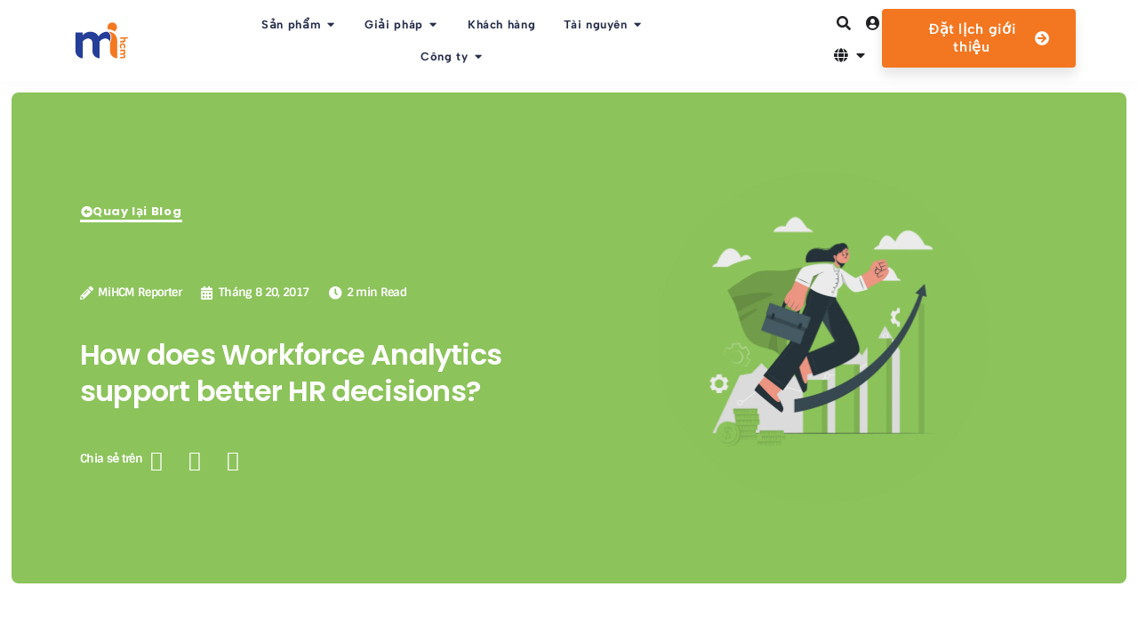

--- FILE ---
content_type: text/html; charset=UTF-8
request_url: https://mihcm.com/vn/resources/blog/workforce-analytics-support-better-hr-decisions/
body_size: 45269
content:
<!doctype html>
<html lang="vi" prefix="og: https://ogp.me/ns#">
<head>
	<meta charset="UTF-8">
	<meta name="viewport" content="width=device-width, initial-scale=1">
	<link rel="profile" href="https://gmpg.org/xfn/11">
	
<!-- Tối ưu hóa công cụ tìm kiếm bởi Rank Math - https://rankmath.com/ -->
<title>How does Workforce Analytics support better HR decisions? | MiHCM</title>
<meta name="description" content="In our previous blog, we have discussed the turn of events in People Analytics with the aid of Digital HR. We will now be looking into how People Analytics would help make your HR decisions better."/>
<meta name="robots" content="follow, index, max-snippet:-1, max-video-preview:-1, max-image-preview:large"/>
<link rel="canonical" href="https://mihcm.com/vn/resources/blog/workforce-analytics-support-better-hr-decisions/" />
<meta property="og:locale" content="vi_VN" />
<meta property="og:type" content="article" />
<meta property="og:title" content="How does Workforce Analytics support better HR decisions? | MiHCM" />
<meta property="og:description" content="In our previous blog, we have discussed the turn of events in People Analytics with the aid of Digital HR. We will now be looking into how People Analytics would help make your HR decisions better." />
<meta property="og:url" content="https://mihcm.com/vn/resources/blog/workforce-analytics-support-better-hr-decisions/" />
<meta property="og:site_name" content="MiHCM" />
<meta property="article:publisher" content="https://www.facebook.com/microimagehcm/" />
<meta property="article:section" content="Blog" />
<meta property="og:updated_time" content="2024-06-24T04:23:37+00:00" />
<meta property="og:image" content="https://mihcm.com/wp-content/uploads/2017/08/How-does-Workforce-Analytics-support-better-HR-decisions_.webp" />
<meta property="og:image:secure_url" content="https://mihcm.com/wp-content/uploads/2017/08/How-does-Workforce-Analytics-support-better-HR-decisions_.webp" />
<meta property="og:image:width" content="1500" />
<meta property="og:image:height" content="1500" />
<meta property="og:image:alt" content="Workforce Analytics reinvented with Digital HR" />
<meta property="og:image:type" content="image/webp" />
<meta property="article:published_time" content="2017-08-20T05:08:23+00:00" />
<meta property="article:modified_time" content="2024-06-24T04:23:37+00:00" />
<meta property="article:published_time" content="2017-08-20T05:08:23+00:00" />
<meta property="article:modified_time" content="2024-06-24T04:23:37+00:00" />
<meta property="article:published_time" content="2017-08-20T05:08:23+00:00" />
<meta property="article:modified_time" content="2024-06-24T04:23:37+00:00" />
<meta name="twitter:card" content="summary_large_image" />
<meta name="twitter:title" content="How does Workforce Analytics support better HR decisions? | MiHCM" />
<meta name="twitter:description" content="In our previous blog, we have discussed the turn of events in People Analytics with the aid of Digital HR. We will now be looking into how People Analytics would help make your HR decisions better." />
<meta name="twitter:site" content="@microimagehcm" />
<meta name="twitter:creator" content="@microimagehcm" />
<meta name="twitter:image" content="https://mihcm.com/wp-content/uploads/2017/08/How-does-Workforce-Analytics-support-better-HR-decisions_.webp" />
<meta name="twitter:label1" content="Được viết bởi" />
<meta name="twitter:data1" content="i_admin" />
<meta name="twitter:label2" content="Thời gian để đọc" />
<meta name="twitter:data2" content="2 phút" />
<script type="application/ld+json" class="rank-math-schema">{
    "@context": "https:\/\/schema.org",
    "@graph": [
        {
            "@type": "Organization",
            "@id": "https:\/\/mihcm.com\/vn\/#organization",
            "name": "MiHCM",
            "url": "https:\/\/mihcm.com",
            "sameAs": [
                "https:\/\/www.facebook.com\/microimagehcm\/",
                "https:\/\/twitter.com\/microimagehcm"
            ],
            "email": "info@mihcm.com",
            "logo": {
                "@type": "ImageObject",
                "@id": "https:\/\/mihcm.com\/vn\/#logo",
                "url": "https:\/\/mihcm.com\/wp-content\/uploads\/2023\/07\/favicon-large.png",
                "contentUrl": "https:\/\/mihcm.com\/wp-content\/uploads\/2023\/07\/favicon-large.png",
                "caption": "MiHCM",
                "inLanguage": "vi"
            },
            "contactPoint": [
                {
                    "@type": "ContactPoint",
                    "telephone": "+9-411-761-1677",
                    "contactType": "sales"
                },
                {
                    "@type": "ContactPoint",
                    "telephone": "+9-411-761-1677",
                    "contactType": "customer support"
                }
            ]
        },
        {
            "@type": "WebSite",
            "@id": "https:\/\/mihcm.com\/vn\/#website",
            "url": "https:\/\/mihcm.com\/vn",
            "name": "MiHCM",
            "publisher": {
                "@id": "https:\/\/mihcm.com\/vn\/#organization"
            },
            "inLanguage": "vi"
        },
        {
            "@type": "ImageObject",
            "@id": "https:\/\/mihcm.com\/wp-content\/uploads\/2017\/08\/How-does-Workforce-Analytics-support-better-HR-decisions_.webp",
            "url": "https:\/\/mihcm.com\/wp-content\/uploads\/2017\/08\/How-does-Workforce-Analytics-support-better-HR-decisions_.webp",
            "width": "1500",
            "height": "1500",
            "caption": "Workforce Analytics reinvented with Digital HR",
            "inLanguage": "vi"
        },
        {
            "@type": "WebPage",
            "@id": "https:\/\/mihcm.com\/vn\/resources\/blog\/workforce-analytics-support-better-hr-decisions\/#webpage",
            "url": "https:\/\/mihcm.com\/vn\/resources\/blog\/workforce-analytics-support-better-hr-decisions\/",
            "name": "How does Workforce Analytics support better HR decisions? | MiHCM",
            "datePublished": "2017-08-20T05:08:23+00:00",
            "dateModified": "2024-06-24T04:23:37+00:00",
            "isPartOf": {
                "@id": "https:\/\/mihcm.com\/vn\/#website"
            },
            "primaryImageOfPage": {
                "@id": "https:\/\/mihcm.com\/wp-content\/uploads\/2017\/08\/How-does-Workforce-Analytics-support-better-HR-decisions_.webp"
            },
            "inLanguage": "vi"
        },
        {
            "@type": "BlogPosting",
            "headline": "How does Workforce Analytics support better HR decisions? | MiHCM",
            "datePublished": "2017-08-20T05:08:23+00:00",
            "dateModified": "2024-06-24T04:23:37+00:00",
            "author": {
                "@type": "Person",
                "name": "MiHCM | Reporter"
            },
            "name": "How does Workforce Analytics support better HR decisions? | MiHCM",
            "articleSection": "Blog",
            "@id": "https:\/\/mihcm.com\/vn\/resources\/blog\/workforce-analytics-support-better-hr-decisions\/#schema-83424",
            "isPartOf": {
                "@id": "https:\/\/mihcm.com\/vn\/resources\/blog\/workforce-analytics-support-better-hr-decisions\/#webpage"
            },
            "publisher": {
                "@id": "https:\/\/mihcm.com\/vn\/#organization"
            },
            "image": {
                "@id": "https:\/\/mihcm.com\/wp-content\/uploads\/2017\/08\/How-does-Workforce-Analytics-support-better-HR-decisions_.webp"
            },
            "inLanguage": "vi",
            "mainEntityOfPage": {
                "@id": "https:\/\/mihcm.com\/vn\/resources\/blog\/workforce-analytics-support-better-hr-decisions\/#webpage"
            }
        },
        {
            "@type": "BlogPosting",
            "headline": "How does Workforce Analytics support better HR decisions? | MiHCM",
            "datePublished": "2017-08-20T05:08:23+00:00",
            "dateModified": "2024-06-24T04:23:37+00:00",
            "author": {
                "@type": "Person",
                "name": "MiHCM | Reporter"
            },
            "name": "How does Workforce Analytics support better HR decisions? | MiHCM",
            "articleSection": "Blog",
            "@id": "https:\/\/mihcm.com\/vn\/resources\/blog\/workforce-analytics-support-better-hr-decisions\/#schema-94304",
            "isPartOf": {
                "@id": "https:\/\/mihcm.com\/vn\/resources\/blog\/workforce-analytics-support-better-hr-decisions\/#webpage"
            },
            "publisher": {
                "@id": "https:\/\/mihcm.com\/vn\/#organization"
            },
            "image": {
                "@id": "https:\/\/mihcm.com\/wp-content\/uploads\/2017\/08\/How-does-Workforce-Analytics-support-better-HR-decisions_.webp"
            },
            "inLanguage": "vi",
            "mainEntityOfPage": {
                "@id": "https:\/\/mihcm.com\/vn\/resources\/blog\/workforce-analytics-support-better-hr-decisions\/#webpage"
            }
        },
        {
            "@type": "BlogPosting",
            "headline": "How does Workforce Analytics support better HR decisions? | MiHCM",
            "datePublished": "2017-08-20T05:08:23+00:00",
            "dateModified": "2024-06-24T04:23:37+00:00",
            "author": {
                "@type": "Person",
                "name": "MiHCM | Reporter"
            },
            "name": "How does Workforce Analytics support better HR decisions? | MiHCM",
            "articleSection": "Blog",
            "@id": "https:\/\/mihcm.com\/vn\/resources\/blog\/workforce-analytics-support-better-hr-decisions\/#schema-114107",
            "isPartOf": {
                "@id": "https:\/\/mihcm.com\/vn\/resources\/blog\/workforce-analytics-support-better-hr-decisions\/#webpage"
            },
            "publisher": {
                "@id": "https:\/\/mihcm.com\/vn\/#organization"
            },
            "image": {
                "@id": "https:\/\/mihcm.com\/wp-content\/uploads\/2017\/08\/How-does-Workforce-Analytics-support-better-HR-decisions_.webp"
            },
            "inLanguage": "vi",
            "mainEntityOfPage": {
                "@id": "https:\/\/mihcm.com\/vn\/resources\/blog\/workforce-analytics-support-better-hr-decisions\/#webpage"
            }
        }
    ]
}</script>
<!-- /Plugin SEO WordPress Rank Math -->

<link rel="alternate" type="application/rss+xml" title="Dòng thông tin MiHCM &raquo;" href="https://mihcm.com/vn/feed/" />
<link rel="alternate" type="application/rss+xml" title="MiHCM &raquo; Dòng bình luận" href="https://mihcm.com/vn/comments/feed/" />
<link rel="alternate" title="oNhúng (JSON)" type="application/json+oembed" href="https://mihcm.com/vn/wp-json/oembed/1.0/embed?url=https%3A%2F%2Fmihcm.com%2Fvn%2Fresources%2Fblog%2Fworkforce-analytics-support-better-hr-decisions%2F" />
<link rel="alternate" title="oNhúng (XML)" type="text/xml+oembed" href="https://mihcm.com/vn/wp-json/oembed/1.0/embed?url=https%3A%2F%2Fmihcm.com%2Fvn%2Fresources%2Fblog%2Fworkforce-analytics-support-better-hr-decisions%2F&#038;format=xml" />
<style id='wp-img-auto-sizes-contain-inline-css'>
img:is([sizes=auto i],[sizes^="auto," i]){contain-intrinsic-size:3000px 1500px}
/*# sourceURL=wp-img-auto-sizes-contain-inline-css */
</style>
<link rel='stylesheet' id='wpo_min-header-0-css' href='https://mihcm.com/wp-content/cache/wpo-minify/1765027316/assets/wpo-minify-header-aa0b6584.min.css' media='all' />
<script src="https://mihcm.com/wp-content/cache/wpo-minify/1765027316/assets/wpo-minify-header-95ed2349.min.js" id="wpo_min-header-0-js"></script>
<link rel="https://api.w.org/" href="https://mihcm.com/vn/wp-json/" /><link rel="alternate" title="JSON" type="application/json" href="https://mihcm.com/vn/wp-json/wp/v2/posts/4492" /><link rel="EditURI" type="application/rsd+xml" title="RSD" href="https://mihcm.com/xmlrpc.php?rsd" />
<meta name="generator" content="WordPress 6.9" />
<link rel='shortlink' href='https://mihcm.com/vn/?p=4492' />
<!-- Google tag (gtag.js) -->
<script async src="https://www.googletagmanager.com/gtag/js?id=AW-441603214"></script>
<script>
  window.dataLayer = window.dataLayer || [];
  function gtag(){dataLayer.push(arguments);}
  gtag('js', new Date());

  gtag('config', 'AW-441603214');
</script>
<!-- Google Tag Manager -->
<script>(function(w,d,s,l,i){w[l]=w[l]||[];w[l].push({'gtm.start':
new Date().getTime(),event:'gtm.js'});var f=d.getElementsByTagName(s)[0],
j=d.createElement(s),dl=l!='dataLayer'?'&l='+l:'';j.async=true;j.src=
'https://www.googletagmanager.com/gtm.js?id='+i+dl;f.parentNode.insertBefore(j,f);
})(window,document,'script','dataLayer','GTM-5PK68HK');</script>
<!-- End Google Tag Manager --><link rel="alternate" hreflang="en-US" href="https://mihcm.com/resources/blog/workforce-analytics-support-better-hr-decisions/"/>
<link rel="alternate" hreflang="id-ID" href="https://mihcm.com/id/resources/blog/workforce-analytics-support-better-hr-decisions/"/>
<link rel="alternate" hreflang="vi" href="https://mihcm.com/vn/resources/blog/workforce-analytics-support-better-hr-decisions/"/>
<link rel="alternate" hreflang="th" href="https://mihcm.com/th/resources/blog/workforce-analytics-support-better-hr-decisions/"/>
<link rel="alternate" hreflang="en" href="https://mihcm.com/resources/blog/workforce-analytics-support-better-hr-decisions/"/>
<link rel="alternate" hreflang="id" href="https://mihcm.com/id/resources/blog/workforce-analytics-support-better-hr-decisions/"/>
<meta name="description" content="In our previous blog, we have discussed the turn of events in People Analytics with the aid of Digital HR. We will now be looking into how People Analytics would help make your HR decisions better.">
<meta name="generator" content="Elementor 3.33.2; features: additional_custom_breakpoints; settings: css_print_method-internal, google_font-enabled, font_display-swap">
			<style>
				.e-con.e-parent:nth-of-type(n+4):not(.e-lazyloaded):not(.e-no-lazyload),
				.e-con.e-parent:nth-of-type(n+4):not(.e-lazyloaded):not(.e-no-lazyload) * {
					background-image: none !important;
				}
				@media screen and (max-height: 1024px) {
					.e-con.e-parent:nth-of-type(n+3):not(.e-lazyloaded):not(.e-no-lazyload),
					.e-con.e-parent:nth-of-type(n+3):not(.e-lazyloaded):not(.e-no-lazyload) * {
						background-image: none !important;
					}
				}
				@media screen and (max-height: 640px) {
					.e-con.e-parent:nth-of-type(n+2):not(.e-lazyloaded):not(.e-no-lazyload),
					.e-con.e-parent:nth-of-type(n+2):not(.e-lazyloaded):not(.e-no-lazyload) * {
						background-image: none !important;
					}
				}
			</style>
			<script>document.addEventListener('DOMContentLoaded', function () {
  // Replace these email addresses with your actual email addresses
  var emailSriLankaMaldives = 'shamal@mihcm.com,ishara@mihcm.com';
  var emailCambodiaMyanmarPhilippines = 'gethmini@mihcm.com, thilini@mihcm.com';
  var emailDefault = 'ishara.mihcm@gmail.com';

  // Add an event listener for the Elementor form submission
  jQuery(document).on('submit', '.elementor-form', function (e) {
    // Prevent the default form submission
    e.preventDefault();

    // Get the selected country value from the form (assuming it's a select input)
    var selectedCountry = jQuery('#form-field-country').val().toLowerCase();

    // Define the recipients based on the selected country
    var recipients = emailDefault;

    if (selectedCountry === 'Sri Lanka' || selectedCountry === 'Maldives') {
      recipients = emailSriLankaMaldives;
    } else if (selectedCountry === 'Cambodia' || selectedCountry === 'Myanmar' || selectedCountry === 'Philippines') {
      recipients = emailCambodiaMyanmarPhilippines;
    }

    // Update the email action settings in the Elementor form
    jQuery('.elementor-form-fields-wrapper .elementor-field-type-email .elementor-field-textual').val(recipients);

    // Remove the event listener temporarily to prevent recursion
    jQuery(this).off('submit');

    // Submit the form
    this.submit();
  });

  // Make sure Elementor form settings "To" field is empty
  // If it's not empty, clear it
  jQuery('.elementor-form .elementor-form-fields-wrapper .elementor-field-type-email .elementor-field-textual').val('');

});
</script><link rel="icon" href="https://mihcm.com/wp-content/uploads/2023/08/MiHCM-Site_Icon-150x150.png" sizes="32x32" />
<link rel="icon" href="https://mihcm.com/wp-content/uploads/2023/08/MiHCM-Site_Icon-300x300.png" sizes="192x192" />
<link rel="apple-touch-icon" href="https://mihcm.com/wp-content/uploads/2023/08/MiHCM-Site_Icon-300x300.png" />
<meta name="msapplication-TileImage" content="https://mihcm.com/wp-content/uploads/2023/08/MiHCM-Site_Icon-300x300.png" />
		<style id="wp-custom-css">
			/* Apply font-family to body content but not globally 
body.translatepress-vi,
body.translatepress-vi p,
body.translatepress-vi h1,
body.translatepress-vi h2,
body.translatepress-vi h3,
body.translatepress-vi h4,
body.translatepress-vi h5,
body.translatepress-vi h6,
body.translatepress-vi a,
body.translatepress-vi span,
body.translatepress-vi div {
    font-family: 'Garamond', Arial, sans-serif !important;
}*/

/* Exclude Font Awesome icons more specifically */
body.translatepress-vi i.fas,
body.translatepress-vi i.far,
body.translatepress-vi i.fal,
body.translatepress-vi i.fab,
body.translatepress-vi .fas,
body.translatepress-vi .far,
body.translatepress-vi .fal,
body.translatepress-vi .fab {
    font-family: 'Font Awesome 5 Free' !important;
    font-weight: 900 !important; /* Solid icons */
}

/* Specifically target the hamburger icon */
body.translatepress-vi .navbar-toggler i.fas,
body.translatepress-vi .navbar-toggler i.far,
body.translatepress-vi .navbar-toggler i.fal,
body.translatepress-vi .navbar-toggler i.fab {
    font-family: 'Font Awesome 5 Free' !important;
    font-weight: 900 !important; /* Ensure the correct font weight */
}

/* Additional rule to ensure specificity for the hamburger icon */
body.translatepress-vi .navbar-toggler .fas.fa-bars,
body.translatepress-vi .navbar-toggler .far.fa-bars,
body.translatepress-vi .navbar-toggler .fal.fa-bars,
body.translatepress-vi .navbar-toggler .fab.fa-bars {
    font-family: 'Font Awesome 5 Free' !important;
    font-weight: 900 !important; /* Ensure the correct font weight */
}
img {
    pointer-events: none;
}


/* Align search icon to the middle of the header and make it bigger */
#header-search {
    display: flex;
    align-items: center; /* Vertically align the icon */
    justify-content: center; /* Horizontally center (if necessary) */
    height: 100%; /* Match the header height */
}

#search-toggle {
    background: none;
    border: none;
    font-size: 24px; /* Increase the icon size */
    cursor: pointer;
    color: #333; /* Adjust color as needed */
}

#search-toggle:hover {
    color: #007bff; /* Optional hover effect for the icon */
}

/* Ensure the search area appears above the menu navigation */
#search-overlay {
    position: fixed;
    top: calc(60px + 50px); /* Adjust based on your header height + 50px offset */
    left: 50%;
    transform: translateX(-50%);
    z-index: 9999; /* Ensure it appears above other elements */
    background: white;
    padding: 20px;
    border: 1px solid #ccc;
    box-shadow: 0 2px 4px rgba(0, 0, 0, 0.2);
    width: 90%;
    max-width: 600px;
    border-radius: 8px; /* Optional: Rounded corners */
}




#search-input {
    width: 100%;
    padding: 12px;
    font-size: 16px;
    border: 1px solid #ccc;
    border-radius: 4px;
 
}

#search-results {
    margin-top: 10px;
    list-style: none;
    padding: 0;
    z-index: 9999; /* Ensure the list is visible above the navigation */
    background: white;
    border-radius: 4px;
    box-shadow: 0 2px 4px rgba(0, 0, 0, 0.1);
}

#search-results li {
    padding: 10px;
    cursor: pointer;
    border-bottom: 1px solid #ccc;
    z-index: 9999;
}

#search-results li:hover {
    background-color: #f0f0f0;
}

/* Ensure menu headings do not overlap the search area */
#navigation-menu {
    z-index: 1; /* Lower z-index for the menu navigation */
}		</style>
		<style id='global-styles-inline-css'>
:root{--wp--preset--aspect-ratio--square: 1;--wp--preset--aspect-ratio--4-3: 4/3;--wp--preset--aspect-ratio--3-4: 3/4;--wp--preset--aspect-ratio--3-2: 3/2;--wp--preset--aspect-ratio--2-3: 2/3;--wp--preset--aspect-ratio--16-9: 16/9;--wp--preset--aspect-ratio--9-16: 9/16;--wp--preset--color--black: #000000;--wp--preset--color--cyan-bluish-gray: #abb8c3;--wp--preset--color--white: #ffffff;--wp--preset--color--pale-pink: #f78da7;--wp--preset--color--vivid-red: #cf2e2e;--wp--preset--color--luminous-vivid-orange: #ff6900;--wp--preset--color--luminous-vivid-amber: #fcb900;--wp--preset--color--light-green-cyan: #7bdcb5;--wp--preset--color--vivid-green-cyan: #00d084;--wp--preset--color--pale-cyan-blue: #8ed1fc;--wp--preset--color--vivid-cyan-blue: #0693e3;--wp--preset--color--vivid-purple: #9b51e0;--wp--preset--gradient--vivid-cyan-blue-to-vivid-purple: linear-gradient(135deg,rgb(6,147,227) 0%,rgb(155,81,224) 100%);--wp--preset--gradient--light-green-cyan-to-vivid-green-cyan: linear-gradient(135deg,rgb(122,220,180) 0%,rgb(0,208,130) 100%);--wp--preset--gradient--luminous-vivid-amber-to-luminous-vivid-orange: linear-gradient(135deg,rgb(252,185,0) 0%,rgb(255,105,0) 100%);--wp--preset--gradient--luminous-vivid-orange-to-vivid-red: linear-gradient(135deg,rgb(255,105,0) 0%,rgb(207,46,46) 100%);--wp--preset--gradient--very-light-gray-to-cyan-bluish-gray: linear-gradient(135deg,rgb(238,238,238) 0%,rgb(169,184,195) 100%);--wp--preset--gradient--cool-to-warm-spectrum: linear-gradient(135deg,rgb(74,234,220) 0%,rgb(151,120,209) 20%,rgb(207,42,186) 40%,rgb(238,44,130) 60%,rgb(251,105,98) 80%,rgb(254,248,76) 100%);--wp--preset--gradient--blush-light-purple: linear-gradient(135deg,rgb(255,206,236) 0%,rgb(152,150,240) 100%);--wp--preset--gradient--blush-bordeaux: linear-gradient(135deg,rgb(254,205,165) 0%,rgb(254,45,45) 50%,rgb(107,0,62) 100%);--wp--preset--gradient--luminous-dusk: linear-gradient(135deg,rgb(255,203,112) 0%,rgb(199,81,192) 50%,rgb(65,88,208) 100%);--wp--preset--gradient--pale-ocean: linear-gradient(135deg,rgb(255,245,203) 0%,rgb(182,227,212) 50%,rgb(51,167,181) 100%);--wp--preset--gradient--electric-grass: linear-gradient(135deg,rgb(202,248,128) 0%,rgb(113,206,126) 100%);--wp--preset--gradient--midnight: linear-gradient(135deg,rgb(2,3,129) 0%,rgb(40,116,252) 100%);--wp--preset--font-size--small: 13px;--wp--preset--font-size--medium: 20px;--wp--preset--font-size--large: 36px;--wp--preset--font-size--x-large: 42px;--wp--preset--spacing--20: 0.44rem;--wp--preset--spacing--30: 0.67rem;--wp--preset--spacing--40: 1rem;--wp--preset--spacing--50: 1.5rem;--wp--preset--spacing--60: 2.25rem;--wp--preset--spacing--70: 3.38rem;--wp--preset--spacing--80: 5.06rem;--wp--preset--shadow--natural: 6px 6px 9px rgba(0, 0, 0, 0.2);--wp--preset--shadow--deep: 12px 12px 50px rgba(0, 0, 0, 0.4);--wp--preset--shadow--sharp: 6px 6px 0px rgba(0, 0, 0, 0.2);--wp--preset--shadow--outlined: 6px 6px 0px -3px rgb(255, 255, 255), 6px 6px rgb(0, 0, 0);--wp--preset--shadow--crisp: 6px 6px 0px rgb(0, 0, 0);}:root { --wp--style--global--content-size: 800px;--wp--style--global--wide-size: 1200px; }:where(body) { margin: 0; }.wp-site-blocks > .alignleft { float: left; margin-right: 2em; }.wp-site-blocks > .alignright { float: right; margin-left: 2em; }.wp-site-blocks > .aligncenter { justify-content: center; margin-left: auto; margin-right: auto; }:where(.wp-site-blocks) > * { margin-block-start: 24px; margin-block-end: 0; }:where(.wp-site-blocks) > :first-child { margin-block-start: 0; }:where(.wp-site-blocks) > :last-child { margin-block-end: 0; }:root { --wp--style--block-gap: 24px; }:root :where(.is-layout-flow) > :first-child{margin-block-start: 0;}:root :where(.is-layout-flow) > :last-child{margin-block-end: 0;}:root :where(.is-layout-flow) > *{margin-block-start: 24px;margin-block-end: 0;}:root :where(.is-layout-constrained) > :first-child{margin-block-start: 0;}:root :where(.is-layout-constrained) > :last-child{margin-block-end: 0;}:root :where(.is-layout-constrained) > *{margin-block-start: 24px;margin-block-end: 0;}:root :where(.is-layout-flex){gap: 24px;}:root :where(.is-layout-grid){gap: 24px;}.is-layout-flow > .alignleft{float: left;margin-inline-start: 0;margin-inline-end: 2em;}.is-layout-flow > .alignright{float: right;margin-inline-start: 2em;margin-inline-end: 0;}.is-layout-flow > .aligncenter{margin-left: auto !important;margin-right: auto !important;}.is-layout-constrained > .alignleft{float: left;margin-inline-start: 0;margin-inline-end: 2em;}.is-layout-constrained > .alignright{float: right;margin-inline-start: 2em;margin-inline-end: 0;}.is-layout-constrained > .aligncenter{margin-left: auto !important;margin-right: auto !important;}.is-layout-constrained > :where(:not(.alignleft):not(.alignright):not(.alignfull)){max-width: var(--wp--style--global--content-size);margin-left: auto !important;margin-right: auto !important;}.is-layout-constrained > .alignwide{max-width: var(--wp--style--global--wide-size);}body .is-layout-flex{display: flex;}.is-layout-flex{flex-wrap: wrap;align-items: center;}.is-layout-flex > :is(*, div){margin: 0;}body .is-layout-grid{display: grid;}.is-layout-grid > :is(*, div){margin: 0;}body{padding-top: 0px;padding-right: 0px;padding-bottom: 0px;padding-left: 0px;}a:where(:not(.wp-element-button)){text-decoration: underline;}:root :where(.wp-element-button, .wp-block-button__link){background-color: #32373c;border-width: 0;color: #fff;font-family: inherit;font-size: inherit;font-style: inherit;font-weight: inherit;letter-spacing: inherit;line-height: inherit;padding-top: calc(0.667em + 2px);padding-right: calc(1.333em + 2px);padding-bottom: calc(0.667em + 2px);padding-left: calc(1.333em + 2px);text-decoration: none;text-transform: inherit;}.has-black-color{color: var(--wp--preset--color--black) !important;}.has-cyan-bluish-gray-color{color: var(--wp--preset--color--cyan-bluish-gray) !important;}.has-white-color{color: var(--wp--preset--color--white) !important;}.has-pale-pink-color{color: var(--wp--preset--color--pale-pink) !important;}.has-vivid-red-color{color: var(--wp--preset--color--vivid-red) !important;}.has-luminous-vivid-orange-color{color: var(--wp--preset--color--luminous-vivid-orange) !important;}.has-luminous-vivid-amber-color{color: var(--wp--preset--color--luminous-vivid-amber) !important;}.has-light-green-cyan-color{color: var(--wp--preset--color--light-green-cyan) !important;}.has-vivid-green-cyan-color{color: var(--wp--preset--color--vivid-green-cyan) !important;}.has-pale-cyan-blue-color{color: var(--wp--preset--color--pale-cyan-blue) !important;}.has-vivid-cyan-blue-color{color: var(--wp--preset--color--vivid-cyan-blue) !important;}.has-vivid-purple-color{color: var(--wp--preset--color--vivid-purple) !important;}.has-black-background-color{background-color: var(--wp--preset--color--black) !important;}.has-cyan-bluish-gray-background-color{background-color: var(--wp--preset--color--cyan-bluish-gray) !important;}.has-white-background-color{background-color: var(--wp--preset--color--white) !important;}.has-pale-pink-background-color{background-color: var(--wp--preset--color--pale-pink) !important;}.has-vivid-red-background-color{background-color: var(--wp--preset--color--vivid-red) !important;}.has-luminous-vivid-orange-background-color{background-color: var(--wp--preset--color--luminous-vivid-orange) !important;}.has-luminous-vivid-amber-background-color{background-color: var(--wp--preset--color--luminous-vivid-amber) !important;}.has-light-green-cyan-background-color{background-color: var(--wp--preset--color--light-green-cyan) !important;}.has-vivid-green-cyan-background-color{background-color: var(--wp--preset--color--vivid-green-cyan) !important;}.has-pale-cyan-blue-background-color{background-color: var(--wp--preset--color--pale-cyan-blue) !important;}.has-vivid-cyan-blue-background-color{background-color: var(--wp--preset--color--vivid-cyan-blue) !important;}.has-vivid-purple-background-color{background-color: var(--wp--preset--color--vivid-purple) !important;}.has-black-border-color{border-color: var(--wp--preset--color--black) !important;}.has-cyan-bluish-gray-border-color{border-color: var(--wp--preset--color--cyan-bluish-gray) !important;}.has-white-border-color{border-color: var(--wp--preset--color--white) !important;}.has-pale-pink-border-color{border-color: var(--wp--preset--color--pale-pink) !important;}.has-vivid-red-border-color{border-color: var(--wp--preset--color--vivid-red) !important;}.has-luminous-vivid-orange-border-color{border-color: var(--wp--preset--color--luminous-vivid-orange) !important;}.has-luminous-vivid-amber-border-color{border-color: var(--wp--preset--color--luminous-vivid-amber) !important;}.has-light-green-cyan-border-color{border-color: var(--wp--preset--color--light-green-cyan) !important;}.has-vivid-green-cyan-border-color{border-color: var(--wp--preset--color--vivid-green-cyan) !important;}.has-pale-cyan-blue-border-color{border-color: var(--wp--preset--color--pale-cyan-blue) !important;}.has-vivid-cyan-blue-border-color{border-color: var(--wp--preset--color--vivid-cyan-blue) !important;}.has-vivid-purple-border-color{border-color: var(--wp--preset--color--vivid-purple) !important;}.has-vivid-cyan-blue-to-vivid-purple-gradient-background{background: var(--wp--preset--gradient--vivid-cyan-blue-to-vivid-purple) !important;}.has-light-green-cyan-to-vivid-green-cyan-gradient-background{background: var(--wp--preset--gradient--light-green-cyan-to-vivid-green-cyan) !important;}.has-luminous-vivid-amber-to-luminous-vivid-orange-gradient-background{background: var(--wp--preset--gradient--luminous-vivid-amber-to-luminous-vivid-orange) !important;}.has-luminous-vivid-orange-to-vivid-red-gradient-background{background: var(--wp--preset--gradient--luminous-vivid-orange-to-vivid-red) !important;}.has-very-light-gray-to-cyan-bluish-gray-gradient-background{background: var(--wp--preset--gradient--very-light-gray-to-cyan-bluish-gray) !important;}.has-cool-to-warm-spectrum-gradient-background{background: var(--wp--preset--gradient--cool-to-warm-spectrum) !important;}.has-blush-light-purple-gradient-background{background: var(--wp--preset--gradient--blush-light-purple) !important;}.has-blush-bordeaux-gradient-background{background: var(--wp--preset--gradient--blush-bordeaux) !important;}.has-luminous-dusk-gradient-background{background: var(--wp--preset--gradient--luminous-dusk) !important;}.has-pale-ocean-gradient-background{background: var(--wp--preset--gradient--pale-ocean) !important;}.has-electric-grass-gradient-background{background: var(--wp--preset--gradient--electric-grass) !important;}.has-midnight-gradient-background{background: var(--wp--preset--gradient--midnight) !important;}.has-small-font-size{font-size: var(--wp--preset--font-size--small) !important;}.has-medium-font-size{font-size: var(--wp--preset--font-size--medium) !important;}.has-large-font-size{font-size: var(--wp--preset--font-size--large) !important;}.has-x-large-font-size{font-size: var(--wp--preset--font-size--x-large) !important;}
/*# sourceURL=global-styles-inline-css */
</style>
</head>
<body class="wp-singular post-template-default single single-post postid-4492 single-format-standard wp-custom-logo wp-embed-responsive wp-theme-hello-elementor translatepress-vi hello-elementor-default elementor-default elementor-kit-7 elementor-page elementor-page-4492 elementor-page-35489">

<!-- Google Tag Manager (noscript) -->
<noscript><iframe src="https://www.googletagmanager.com/ns.html?id=GTM-5PK68HK"
height="0" width="0" style="display:none;visibility:hidden"></iframe></noscript>
<!-- End Google Tag Manager (noscript) -->		<e-page-transition preloader-type="image" preloader-image-url="https://mihcm.com/wp-content/uploads/2023/08/MiHCM-Site_Icon.png" class="e-page-transition--entering" exclude="^https\:\/\/mihcm\.com\/wp\-admin\/">
					</e-page-transition>
		
<a class="skip-link screen-reader-text" href="#content" data-no-translation="" data-trp-gettext="">Chuyển đến nội dung</a>

		<header data-elementor-type="header" data-elementor-id="11532" class="elementor elementor-11532 elementor-location-header" data-elementor-post-type="elementor_library">
			<div class="elementor-element elementor-element-47246215 elementor-hidden-tablet elementor-hidden-mobile_extra elementor-hidden-mobile e-flex e-con-boxed e-con e-parent" data-id="47246215" data-element_type="container" data-settings="{&quot;sticky&quot;:&quot;top&quot;,&quot;sticky_on&quot;:[&quot;widescreen&quot;,&quot;desktop&quot;,&quot;laptop&quot;,&quot;tablet_extra&quot;,&quot;tablet&quot;,&quot;mobile_extra&quot;,&quot;mobile&quot;],&quot;sticky_offset&quot;:0,&quot;sticky_effects_offset&quot;:0,&quot;sticky_anchor_link_offset&quot;:0}">
					<div class="e-con-inner">
		<div class="elementor-element elementor-element-31e50067 e-con-full e-flex e-con e-child" data-id="31e50067" data-element_type="container">
				<div class="elementor-element elementor-element-1c4ec821 elementor-widget elementor-widget-theme-site-logo elementor-widget-image" data-id="1c4ec821" data-element_type="widget" data-widget_type="theme-site-logo.default">
				<div class="elementor-widget-container">
											<a href="https://mihcm.com/vn">
			<img fetchpriority="high" width="512" height="512" src="https://mihcm.com/wp-content/uploads/2023/08/MiHCM-Site_Icon.png" class="attachment-full size-full wp-image-34524" alt="MiHCM-Site_Icon" srcset="https://mihcm.com/wp-content/uploads/2023/08/MiHCM-Site_Icon.png 512w, https://mihcm.com/wp-content/uploads/2023/08/MiHCM-Site_Icon-300x300.png 300w, https://mihcm.com/wp-content/uploads/2023/08/MiHCM-Site_Icon-150x150.png 150w, https://mihcm.com/wp-content/uploads/2023/08/MiHCM-Site_Icon-12x12.png 12w" sizes="(max-width: 512px) 100vw, 512px" />				</a>
											</div>
				</div>
				</div>
		<div class="elementor-element elementor-element-2ae39fa9 e-con-full e-flex e-con e-child" data-id="2ae39fa9" data-element_type="container">
				<div class="elementor-element elementor-element-7271e7b e-fit_to_content e-n-menu-layout-horizontal e-n-menu-tablet elementor-widget elementor-widget-n-menu" data-id="7271e7b" data-element_type="widget" data-settings="{&quot;menu_items&quot;:[{&quot;_id&quot;:&quot;bc76498&quot;,&quot;item_title&quot;:&quot;Products&quot;,&quot;item_dropdown_content&quot;:&quot;yes&quot;,&quot;item_link&quot;:{&quot;url&quot;:&quot;&quot;,&quot;is_external&quot;:&quot;&quot;,&quot;nofollow&quot;:&quot;&quot;,&quot;custom_attributes&quot;:&quot;&quot;},&quot;item_icon&quot;:{&quot;value&quot;:&quot;&quot;,&quot;library&quot;:&quot;&quot;},&quot;item_icon_active&quot;:null,&quot;element_id&quot;:&quot;&quot;},{&quot;item_title&quot;:&quot;Solutions&quot;,&quot;item_dropdown_content&quot;:&quot;yes&quot;,&quot;_id&quot;:&quot;3252fc7&quot;,&quot;item_link&quot;:{&quot;url&quot;:&quot;&quot;,&quot;is_external&quot;:&quot;&quot;,&quot;nofollow&quot;:&quot;&quot;,&quot;custom_attributes&quot;:&quot;&quot;},&quot;item_icon&quot;:{&quot;value&quot;:&quot;&quot;,&quot;library&quot;:&quot;&quot;},&quot;item_icon_active&quot;:null,&quot;element_id&quot;:&quot;&quot;},{&quot;item_title&quot;:&quot;Customers&quot;,&quot;item_link&quot;:{&quot;url&quot;:&quot;https:\/\/mihcm.com\/clients\/&quot;,&quot;is_external&quot;:&quot;&quot;,&quot;nofollow&quot;:&quot;&quot;,&quot;custom_attributes&quot;:&quot;&quot;},&quot;_id&quot;:&quot;dc4c9e2&quot;,&quot;item_dropdown_content&quot;:&quot;no&quot;,&quot;item_icon&quot;:{&quot;value&quot;:&quot;&quot;,&quot;library&quot;:&quot;&quot;},&quot;item_icon_active&quot;:null,&quot;element_id&quot;:&quot;&quot;},{&quot;_id&quot;:&quot;d86b03f&quot;,&quot;item_title&quot;:&quot;Resources&quot;,&quot;item_dropdown_content&quot;:&quot;yes&quot;,&quot;item_link&quot;:{&quot;url&quot;:&quot;&quot;,&quot;is_external&quot;:&quot;&quot;,&quot;nofollow&quot;:&quot;&quot;,&quot;custom_attributes&quot;:&quot;&quot;},&quot;item_icon&quot;:{&quot;value&quot;:&quot;&quot;,&quot;library&quot;:&quot;&quot;},&quot;item_icon_active&quot;:null,&quot;element_id&quot;:&quot;&quot;},{&quot;item_title&quot;:&quot;Company&quot;,&quot;item_dropdown_content&quot;:&quot;yes&quot;,&quot;_id&quot;:&quot;6880d38&quot;,&quot;item_link&quot;:{&quot;url&quot;:&quot;&quot;,&quot;is_external&quot;:&quot;&quot;,&quot;nofollow&quot;:&quot;&quot;,&quot;custom_attributes&quot;:&quot;&quot;},&quot;item_icon&quot;:{&quot;value&quot;:&quot;&quot;,&quot;library&quot;:&quot;&quot;},&quot;item_icon_active&quot;:null,&quot;element_id&quot;:&quot;&quot;}],&quot;content_width&quot;:&quot;fit_to_content&quot;,&quot;content_horizontal_position&quot;:&quot;left&quot;,&quot;item_position_horizontal&quot;:&quot;center&quot;,&quot;open_animation&quot;:&quot;fadeIn&quot;,&quot;item_layout&quot;:&quot;horizontal&quot;,&quot;open_on&quot;:&quot;hover&quot;,&quot;horizontal_scroll&quot;:&quot;disable&quot;,&quot;breakpoint_selector&quot;:&quot;tablet&quot;,&quot;menu_item_title_distance_from_content&quot;:{&quot;unit&quot;:&quot;px&quot;,&quot;size&quot;:0,&quot;sizes&quot;:[]},&quot;menu_item_title_distance_from_content_widescreen&quot;:{&quot;unit&quot;:&quot;px&quot;,&quot;size&quot;:&quot;&quot;,&quot;sizes&quot;:[]},&quot;menu_item_title_distance_from_content_laptop&quot;:{&quot;unit&quot;:&quot;px&quot;,&quot;size&quot;:&quot;&quot;,&quot;sizes&quot;:[]},&quot;menu_item_title_distance_from_content_tablet_extra&quot;:{&quot;unit&quot;:&quot;px&quot;,&quot;size&quot;:&quot;&quot;,&quot;sizes&quot;:[]},&quot;menu_item_title_distance_from_content_tablet&quot;:{&quot;unit&quot;:&quot;px&quot;,&quot;size&quot;:&quot;&quot;,&quot;sizes&quot;:[]},&quot;menu_item_title_distance_from_content_mobile_extra&quot;:{&quot;unit&quot;:&quot;px&quot;,&quot;size&quot;:&quot;&quot;,&quot;sizes&quot;:[]},&quot;menu_item_title_distance_from_content_mobile&quot;:{&quot;unit&quot;:&quot;px&quot;,&quot;size&quot;:&quot;&quot;,&quot;sizes&quot;:[]}}" data-widget_type="mega-menu.default">
				<div class="elementor-widget-container">
							<nav class="e-n-menu" data-widget-number="120" aria-label="Thực đơn">
					<button class="e-n-menu-toggle" id="menu-toggle-120" aria-haspopup="true" aria-expanded="false" aria-controls="menubar-120" aria-label="Menu Toggle">
			<span class="e-n-menu-toggle-icon e-open">
				<i class="eicon-menu-bar"></i>			</span>
			<span class="e-n-menu-toggle-icon e-close">
				<i class="eicon-close"></i>			</span>
		</button>
					<div class="e-n-menu-wrapper" id="menubar-120" aria-labelledby="menu-toggle-120">
				<ul class="e-n-menu-heading">
								<li class="e-n-menu-item">
				<div id="e-n-menu-title-1201" class="e-n-menu-title">
					<div class="e-n-menu-title-container">												<span class="e-n-menu-title-text">
							Sản phẩm						</span>
					</div>											<button id="e-n-menu-dropdown-icon-1201" class="e-n-menu-dropdown-icon e-focus" data-tab-index="1" aria-haspopup="true" aria-expanded="false" aria-controls="e-n-menu-content-1201" >
							<span class="e-n-menu-dropdown-icon-opened">
								<i aria-hidden="true" class="fas fa-caret-up"></i>								<span class="elementor-screen-only">Close Products</span>
							</span>
							<span class="e-n-menu-dropdown-icon-closed">
								<i aria-hidden="true" class="fas fa-caret-down"></i>								<span class="elementor-screen-only">Open Products</span>
							</span>
						</button>
									</div>
									<div class="e-n-menu-content">
						<div id="e-n-menu-content-1201" data-tab-index="1" aria-labelledby="e-n-menu-dropdown-icon-1201" class="elementor-element elementor-element-ccdea8c e-con-full e-flex e-con e-child" data-id="ccdea8c" data-element_type="container">
		<div class="elementor-element elementor-element-7de37d3 e-con-full e-flex e-con e-child" data-id="7de37d3" data-element_type="container" data-settings="{&quot;background_background&quot;:&quot;classic&quot;,&quot;position&quot;:&quot;absolute&quot;}">
		<div class="elementor-element elementor-element-d79c610 e-con-full e-flex e-con e-child" data-id="d79c610" data-element_type="container">
				<div class="elementor-element elementor-element-bd930c2 elementor-widget elementor-widget-html" data-id="bd930c2" data-element_type="widget" data-widget_type="html.default">
				<div class="elementor-widget-container">
					<style>
.menu-box:hover {
    background-color: #253E98!important;
}
.menu-box:hover div{
    color: #fff!important;
}
.menu-box:hover .menu-para{
    color: #fff;
}
.menu-box:hover .menu-icon{
    color: #fff;
}
</style>				</div>
				</div>
		<div class="elementor-element elementor-element-bb2c97a e-con-full e-flex e-con e-child" data-id="bb2c97a" data-element_type="container">
		<a class="elementor-element elementor-element-cfeabf9 e-con-full menu-box e-flex e-con e-child" data-id="cfeabf9" data-element_type="container" data-settings="{&quot;background_background&quot;:&quot;classic&quot;}" href="https://mihcm.com/vn/mihcm-lite/">
				<div class="elementor-element elementor-element-dda2755 elementor-widget__width-inherit elementor-widget elementor-widget-image" data-id="dda2755" data-element_type="widget" data-widget_type="image.default">
				<div class="elementor-widget-container">
															<img width="34" height="34" src="https://mihcm.com/wp-content/uploads/2025/02/Frame-289433.jpg" class="attachment-large size-large wp-image-43723" alt="" srcset="https://mihcm.com/wp-content/uploads/2025/02/Frame-289433.jpg 34w, https://mihcm.com/wp-content/uploads/2025/02/Frame-289433-12x12.jpg 12w" sizes="(max-width: 34px) 100vw, 34px" />															</div>
				</div>
				<div class="elementor-element elementor-element-eddd79f elementor-widget__width-inherit elementor-widget elementor-widget-heading" data-id="eddd79f" data-element_type="widget" data-widget_type="heading.default">
				<div class="elementor-widget-container">
					<div class="elementor-heading-title elementor-size-default">MiHCM Lite</div>				</div>
				</div>
				<div class="elementor-element elementor-element-579fccc elementor-widget__width-inherit elementor-widget elementor-widget-heading" data-id="579fccc" data-element_type="widget" data-widget_type="heading.default">
				<div class="elementor-widget-container">
					<div class="elementor-heading-title elementor-size-default">Dành cho doanh nghiệp nhỏ</div>				</div>
				</div>
				<div class="elementor-element elementor-element-deeb32c menu-icon elementor-widget__width-inherit elementor-view-default elementor-widget elementor-widget-icon" data-id="deeb32c" data-element_type="widget" data-widget_type="icon.default">
				<div class="elementor-widget-container">
							<div class="elementor-icon-wrapper">
			<div class="elementor-icon">
			<i aria-hidden="true" class="fas fa-arrow-circle-right"></i>			</div>
		</div>
						</div>
				</div>
				</a>
		<a class="elementor-element elementor-element-14a6966 e-con-full menu-box e-flex e-con e-child" data-id="14a6966" data-element_type="container" data-settings="{&quot;background_background&quot;:&quot;classic&quot;}" href="https://mihcm.com/vn/mihcm-enterprise/">
				<div class="elementor-element elementor-element-bf2e7c2 elementor-widget elementor-widget-image" data-id="bf2e7c2" data-element_type="widget" data-widget_type="image.default">
				<div class="elementor-widget-container">
															<img width="34" height="34" src="https://mihcm.com/wp-content/uploads/2025/02/Mihcm-Enterprise.jpg" class="attachment-large size-large wp-image-43724" alt="" srcset="https://mihcm.com/wp-content/uploads/2025/02/Mihcm-Enterprise.jpg 34w, https://mihcm.com/wp-content/uploads/2025/02/Mihcm-Enterprise-12x12.jpg 12w" sizes="(max-width: 34px) 100vw, 34px" />															</div>
				</div>
				<div class="elementor-element elementor-element-90c7007 elementor-widget elementor-widget-heading" data-id="90c7007" data-element_type="widget" data-widget_type="heading.default">
				<div class="elementor-widget-container">
					<div class="elementor-heading-title elementor-size-default">MiHCM Enterprise</div>				</div>
				</div>
				<div class="elementor-element elementor-element-6c9ec28 elementor-widget elementor-widget-heading" data-id="6c9ec28" data-element_type="widget" data-widget_type="heading.default">
				<div class="elementor-widget-container">
					<div class="elementor-heading-title elementor-size-default">For Medium &amp; Large Businesses</div>				</div>
				</div>
				<div class="elementor-element elementor-element-2cbe03a menu-icon elementor-view-default elementor-widget elementor-widget-icon" data-id="2cbe03a" data-element_type="widget" data-widget_type="icon.default">
				<div class="elementor-widget-container">
							<div class="elementor-icon-wrapper">
			<div class="elementor-icon">
			<i aria-hidden="true" class="fas fa-arrow-circle-right"></i>			</div>
		</div>
						</div>
				</div>
				</a>
				</div>
				<div class="elementor-element elementor-element-5e6db83 elementor-widget-divider--view-line elementor-widget elementor-widget-divider" data-id="5e6db83" data-element_type="widget" data-widget_type="divider.default">
				<div class="elementor-widget-container">
							<div class="elementor-divider">
			<span class="elementor-divider-separator">
						</span>
		</div>
						</div>
				</div>
		<div class="elementor-element elementor-element-d2362b4 e-con-full e-flex e-con e-child" data-id="d2362b4" data-element_type="container">
		<a class="elementor-element elementor-element-5d97b9a e-con-full menu-box e-flex e-con e-child" data-id="5d97b9a" data-element_type="container" data-settings="{&quot;background_background&quot;:&quot;classic&quot;}" href="https://mihcm.com/vn/mihcm-smartassist/">
				<div class="elementor-element elementor-element-8e5dae0 elementor-widget elementor-widget-image" data-id="8e5dae0" data-element_type="widget" data-widget_type="image.default">
				<div class="elementor-widget-container">
															<img loading="lazy" width="34" height="34" src="https://mihcm.com/wp-content/uploads/2025/02/Mihcm-SmartAssist.jpg" class="attachment-large size-large wp-image-43725" alt="" srcset="https://mihcm.com/wp-content/uploads/2025/02/Mihcm-SmartAssist.jpg 34w, https://mihcm.com/wp-content/uploads/2025/02/Mihcm-SmartAssist-12x12.jpg 12w" sizes="(max-width: 34px) 100vw, 34px" />															</div>
				</div>
				<div class="elementor-element elementor-element-295a05f elementor-widget elementor-widget-heading" data-id="295a05f" data-element_type="widget" data-widget_type="heading.default">
				<div class="elementor-widget-container">
					<div class="elementor-heading-title elementor-size-default">MiHCM SmartAssist</div>				</div>
				</div>
				<div class="elementor-element elementor-element-735d27a elementor-widget elementor-widget-heading" data-id="735d27a" data-element_type="widget" data-widget_type="heading.default">
				<div class="elementor-widget-container">
					<div class="elementor-heading-title elementor-size-default">Đồng thí điểm HR hỗ trợ AI</div>				</div>
				</div>
				<div class="elementor-element elementor-element-fb4d5f4 menu-icon elementor-view-default elementor-widget elementor-widget-icon" data-id="fb4d5f4" data-element_type="widget" data-widget_type="icon.default">
				<div class="elementor-widget-container">
							<div class="elementor-icon-wrapper">
			<div class="elementor-icon">
			<i aria-hidden="true" class="fas fa-arrow-circle-right"></i>			</div>
		</div>
						</div>
				</div>
				</a>
		<a class="elementor-element elementor-element-6400afd e-con-full menu-box e-flex e-con e-child" data-id="6400afd" data-element_type="container" data-settings="{&quot;background_background&quot;:&quot;classic&quot;}" href="https://mihcm.com/vn/mia/">
				<div class="elementor-element elementor-element-df73608 elementor-widget elementor-widget-image" data-id="df73608" data-element_type="widget" data-widget_type="image.default">
				<div class="elementor-widget-container">
															<img loading="lazy" width="34" height="34" src="https://mihcm.com/wp-content/uploads/2025/02/Mia.jpg" class="attachment-large size-large wp-image-43726" alt="" srcset="https://mihcm.com/wp-content/uploads/2025/02/Mia.jpg 34w, https://mihcm.com/wp-content/uploads/2025/02/Mia-12x12.jpg 12w" sizes="(max-width: 34px) 100vw, 34px" />															</div>
				</div>
				<div class="elementor-element elementor-element-4198c7f elementor-widget elementor-widget-heading" data-id="4198c7f" data-element_type="widget" data-widget_type="heading.default">
				<div class="elementor-widget-container">
					<div class="elementor-heading-title elementor-size-default">MiA</div>				</div>
				</div>
				<div class="elementor-element elementor-element-adcbbe6 elementor-widget elementor-widget-heading" data-id="adcbbe6" data-element_type="widget" data-widget_type="heading.default">
				<div class="elementor-widget-container">
					<div class="elementor-heading-title elementor-size-default">Trợ lý AI trên Microsoft Teams, đơn giản hóa công việc và nhiệm vụ nhân sự một cách dễ dàng</div>				</div>
				</div>
				<div class="elementor-element elementor-element-44119f5 menu-icon elementor-view-default elementor-widget elementor-widget-icon" data-id="44119f5" data-element_type="widget" data-widget_type="icon.default">
				<div class="elementor-widget-container">
							<div class="elementor-icon-wrapper">
			<div class="elementor-icon">
			<i aria-hidden="true" class="fas fa-arrow-circle-right"></i>			</div>
		</div>
						</div>
				</div>
				</a>
				</div>
				</div>
		<div class="elementor-element elementor-element-ff09922 e-con-full e-flex e-con e-child" data-id="ff09922" data-element_type="container">
				</div>
				</div>
				</div>
							</div>
							</li>
					<li class="e-n-menu-item">
				<div id="e-n-menu-title-1202" class="e-n-menu-title">
					<div class="e-n-menu-title-container">												<span class="e-n-menu-title-text">
							Giải pháp						</span>
					</div>											<button id="e-n-menu-dropdown-icon-1202" class="e-n-menu-dropdown-icon e-focus" data-tab-index="2" aria-haspopup="true" aria-expanded="false" aria-controls="e-n-menu-content-1202" >
							<span class="e-n-menu-dropdown-icon-opened">
								<i aria-hidden="true" class="fas fa-caret-up"></i>								<span class="elementor-screen-only">Close Solutions</span>
							</span>
							<span class="e-n-menu-dropdown-icon-closed">
								<i aria-hidden="true" class="fas fa-caret-down"></i>								<span class="elementor-screen-only">Open Solutions</span>
							</span>
						</button>
									</div>
									<div class="e-n-menu-content">
						<div id="e-n-menu-content-1202" data-tab-index="2" aria-labelledby="e-n-menu-dropdown-icon-1202" class="elementor-element elementor-element-4e0f288 e-con-full e-flex e-con e-child" data-id="4e0f288" data-element_type="container">
		<div class="elementor-element elementor-element-8c2b08b e-con-full e-flex e-con e-child" data-id="8c2b08b" data-element_type="container" data-settings="{&quot;background_background&quot;:&quot;classic&quot;,&quot;position&quot;:&quot;absolute&quot;}">
		<div class="elementor-element elementor-element-27869ec e-con-full e-flex e-con e-child" data-id="27869ec" data-element_type="container">
				<div class="elementor-element elementor-element-59eec1e elementor-widget elementor-widget-html" data-id="59eec1e" data-element_type="widget" data-widget_type="html.default">
				<div class="elementor-widget-container">
					<style>
.menu-box:hover {
    background-color: #253E98 !important;
}

.menu-box:hover .menu-title,
.menu-box:hover .menu-para,
.menu-box:hover .menu-icon {
    color: #fff;
}
.menu-box .menu-title{
    text-decoration: underline;
    text-decoration-thickness: 1px;
    text-decoration-color: #253E98;
}
.menu-box .menu-title:hover{
    text-decoration-color: #FC3!important;
}

.menu-box:hover .menu-para {
    color: #fff;
}

.menu-box:hover .menu-icon {
    color: #fff;
}
.menu-box .s-sub:hover .elementor-icon i{
    color:#FC3;
}
.menu-box .s-sub:hover .menu-title div{
   color:#FC3!important;
    text-decoration-color: #FC3!important;
}



</style>
				</div>
				</div>
		<div class="elementor-element elementor-element-da00694 e-con-full e-flex e-con e-child" data-id="da00694" data-element_type="container">
		<div class="elementor-element elementor-element-945cb42 e-con-full menu-box e-flex e-con e-child" data-id="945cb42" data-element_type="container" data-settings="{&quot;background_background&quot;:&quot;classic&quot;}">
				<div class="elementor-element elementor-element-a05c23d elementor-widget elementor-widget-heading" data-id="a05c23d" data-element_type="widget" data-widget_type="heading.default">
				<div class="elementor-widget-container">
					<div class="elementor-heading-title elementor-size-default">Quản lý nhân viên hiệu quả và tính lương dễ dàng</div>				</div>
				</div>
		<a class="elementor-element elementor-element-fbcbfb9 e-con-full s-sub e-flex e-con e-child" data-id="fbcbfb9" data-element_type="container" href="https://mihcm.com/vn/solutions/core-hr/">
				<div class="elementor-element elementor-element-10f0c89 menu-title elementor-widget elementor-widget-heading" data-id="10f0c89" data-element_type="widget" data-widget_type="heading.default">
				<div class="elementor-widget-container">
					<div class="elementor-heading-title elementor-size-default">Phần Nhân sự lõi </div>				</div>
				</div>
				<div class="elementor-element elementor-element-80b070d sub-arrow elementor-view-default elementor-widget elementor-widget-icon" data-id="80b070d" data-element_type="widget" data-widget_type="icon.default">
				<div class="elementor-widget-container">
							<div class="elementor-icon-wrapper">
			<div class="elementor-icon">
			<i aria-hidden="true" class="fas fa-long-arrow-alt-up"></i>			</div>
		</div>
						</div>
				</div>
				</a>
		<a class="elementor-element elementor-element-3fb2a55 e-con-full s-sub e-flex e-con e-child" data-id="3fb2a55" data-element_type="container" href="https://mihcm.com/vn/payroll/">
				<div class="elementor-element elementor-element-8e607c6 menu-title elementor-widget elementor-widget-heading" data-id="8e607c6" data-element_type="widget" data-widget_type="heading.default">
				<div class="elementor-widget-container">
					<div class="elementor-heading-title elementor-size-default">Tính lương </div>				</div>
				</div>
				<div class="elementor-element elementor-element-ce4d50f sub-arrow elementor-view-default elementor-widget elementor-widget-icon" data-id="ce4d50f" data-element_type="widget" data-widget_type="icon.default">
				<div class="elementor-widget-container">
							<div class="elementor-icon-wrapper">
			<div class="elementor-icon">
			<i aria-hidden="true" class="fas fa-long-arrow-alt-up"></i>			</div>
		</div>
						</div>
				</div>
				</a>
		<a class="elementor-element elementor-element-b86deff e-con-full s-sub e-flex e-con e-child" data-id="b86deff" data-element_type="container" href="https://mihcm.com/vn/solutions/time-and-attendance/">
				<div class="elementor-element elementor-element-8d6f87f menu-title elementor-widget elementor-widget-heading" data-id="8d6f87f" data-element_type="widget" data-widget_type="heading.default">
				<div class="elementor-widget-container">
					<div class="elementor-heading-title elementor-size-default">Thời gian và sự tham dự</div>				</div>
				</div>
				<div class="elementor-element elementor-element-d0708bc sub-arrow elementor-view-default elementor-widget elementor-widget-icon" data-id="d0708bc" data-element_type="widget" data-widget_type="icon.default">
				<div class="elementor-widget-container">
							<div class="elementor-icon-wrapper">
			<div class="elementor-icon">
			<i aria-hidden="true" class="fas fa-long-arrow-alt-up"></i>			</div>
		</div>
						</div>
				</div>
				</a>
				</div>
		<div class="elementor-element elementor-element-086868a e-con-full menu-box e-flex e-con e-child" data-id="086868a" data-element_type="container" data-settings="{&quot;background_background&quot;:&quot;classic&quot;}">
				<div class="elementor-element elementor-element-8e842aa elementor-widget elementor-widget-heading" data-id="8e842aa" data-element_type="widget" data-widget_type="heading.default">
				<div class="elementor-widget-container">
					<div class="elementor-heading-title elementor-size-default">Trao quyền cho nhóm của bạn để nâng cao năng suất</div>				</div>
				</div>
		<a class="elementor-element elementor-element-3cf0ff7 e-con-full s-sub e-flex e-con e-child" data-id="3cf0ff7" data-element_type="container" href="https://mihcm.com/vn/mihcm-smartassist/#core">
				<div class="elementor-element elementor-element-b983fbc menu-title elementor-widget elementor-widget-heading" data-id="b983fbc" data-element_type="widget" data-widget_type="heading.default">
				<div class="elementor-widget-container">
					<div class="elementor-heading-title elementor-size-default">MiHCM SmartAssist cho Core</div>				</div>
				</div>
				<div class="elementor-element elementor-element-2dc2e9d sub-arrow elementor-view-default elementor-widget elementor-widget-icon" data-id="2dc2e9d" data-element_type="widget" data-widget_type="icon.default">
				<div class="elementor-widget-container">
							<div class="elementor-icon-wrapper">
			<div class="elementor-icon">
			<i aria-hidden="true" class="fas fa-long-arrow-alt-up"></i>			</div>
		</div>
						</div>
				</div>
				</a>
		<a class="elementor-element elementor-element-39ae335 e-con-full s-sub e-flex e-con e-child" data-id="39ae335" data-element_type="container" href="https://mihcm.com/vn/mia/">
				<div class="elementor-element elementor-element-a2567b6 menu-title elementor-widget elementor-widget-heading" data-id="a2567b6" data-element_type="widget" data-widget_type="heading.default">
				<div class="elementor-widget-container">
					<div class="elementor-heading-title elementor-size-default">MiA</div>				</div>
				</div>
				<div class="elementor-element elementor-element-e44572f sub-arrow elementor-view-default elementor-widget elementor-widget-icon" data-id="e44572f" data-element_type="widget" data-widget_type="icon.default">
				<div class="elementor-widget-container">
							<div class="elementor-icon-wrapper">
			<div class="elementor-icon">
			<i aria-hidden="true" class="fas fa-long-arrow-alt-up"></i>			</div>
		</div>
						</div>
				</div>
				</a>
				</div>
		<a class="elementor-element elementor-element-2b6330d e-con-full menu-box e-flex e-con e-child" data-id="2b6330d" data-element_type="container" data-settings="{&quot;background_background&quot;:&quot;gradient&quot;}" href="https://mihcm.com/vn/syntra/">
				<div class="elementor-element elementor-element-922d40d elementor-widget elementor-widget-image" data-id="922d40d" data-element_type="widget" data-widget_type="image.default">
				<div class="elementor-widget-container">
															<img loading="lazy" width="654" height="160" src="https://mihcm.com/wp-content/uploads/2025/10/Vector.webp" class="attachment-full size-full wp-image-51737" alt="Syntra Logo" srcset="https://mihcm.com/wp-content/uploads/2025/10/Vector.webp 654w, https://mihcm.com/wp-content/uploads/2025/10/Vector-300x73.webp 300w, https://mihcm.com/wp-content/uploads/2025/10/Vector-18x4.webp 18w" sizes="(max-width: 654px) 100vw, 654px" />															</div>
				</div>
				<div class="elementor-element elementor-element-242f81d elementor-widget elementor-widget-heading" data-id="242f81d" data-element_type="widget" data-widget_type="heading.default">
				<div class="elementor-widget-container">
					<div class="elementor-heading-title elementor-size-default">AI-Powered HR Intelligence 
in Your Pocket</div>				</div>
				</div>
		<div class="elementor-element elementor-element-3e11d06 e-con-full s-sub e-flex e-con e-child" data-id="3e11d06" data-element_type="container">
				<div class="elementor-element elementor-element-9bcd0d0 menu-title elementor-widget elementor-widget-heading" data-id="9bcd0d0" data-element_type="widget" data-widget_type="heading.default">
				<div class="elementor-widget-container">
					<div class="elementor-heading-title elementor-size-default">Xem thêm </div>				</div>
				</div>
				<div class="elementor-element elementor-element-2f77b31 sub-arrow elementor-view-default elementor-widget elementor-widget-icon" data-id="2f77b31" data-element_type="widget" data-widget_type="icon.default">
				<div class="elementor-widget-container">
							<div class="elementor-icon-wrapper">
			<div class="elementor-icon">
			<i aria-hidden="true" class="fas fa-long-arrow-alt-up"></i>			</div>
		</div>
						</div>
				</div>
				</div>
				</a>
				</div>
				<div class="elementor-element elementor-element-2baf2f3 elementor-widget-divider--view-line elementor-widget elementor-widget-divider" data-id="2baf2f3" data-element_type="widget" data-widget_type="divider.default">
				<div class="elementor-widget-container">
							<div class="elementor-divider">
			<span class="elementor-divider-separator">
						</span>
		</div>
						</div>
				</div>
		<div class="elementor-element elementor-element-8bb3df1 e-con-full e-flex e-con e-child" data-id="8bb3df1" data-element_type="container">
		<a class="elementor-element elementor-element-c97012d e-con-full menu-box e-flex e-con e-child" data-id="c97012d" data-element_type="container" data-settings="{&quot;background_background&quot;:&quot;classic&quot;}" href="https://mihcm.com/vn/data-ai/">
				<div class="elementor-element elementor-element-1242baa elementor-widget elementor-widget-heading" data-id="1242baa" data-element_type="widget" data-widget_type="heading.default">
				<div class="elementor-widget-container">
					<div class="elementor-heading-title elementor-size-default">Các giải pháp dữ liệu được hỗ trợ bởi AI tùy chỉnh để tăng hiệu quả và thúc đẩy tăng trưởng </div>				</div>
				</div>
		<div class="elementor-element elementor-element-331bcdd e-con-full s-sub e-flex e-con e-child" data-id="331bcdd" data-element_type="container">
				<div class="elementor-element elementor-element-3014342 menu-title elementor-widget elementor-widget-heading" data-id="3014342" data-element_type="widget" data-widget_type="heading.default">
				<div class="elementor-widget-container">
					<div class="elementor-heading-title elementor-size-default">MiHCM Data &amp; AI</div>				</div>
				</div>
				<div class="elementor-element elementor-element-bd6c3b7 sub-arrow elementor-view-default elementor-widget elementor-widget-icon" data-id="bd6c3b7" data-element_type="widget" data-widget_type="icon.default">
				<div class="elementor-widget-container">
							<div class="elementor-icon-wrapper">
			<div class="elementor-icon">
			<i aria-hidden="true" class="fas fa-long-arrow-alt-up"></i>			</div>
		</div>
						</div>
				</div>
				</div>
				</a>
		<div class="elementor-element elementor-element-0358ed1 e-con-full menu-box e-flex e-con e-child" data-id="0358ed1" data-element_type="container" data-settings="{&quot;background_background&quot;:&quot;classic&quot;}">
				<div class="elementor-element elementor-element-7a396d8 elementor-widget elementor-widget-heading" data-id="7a396d8" data-element_type="widget" data-widget_type="heading.default">
				<div class="elementor-widget-container">
					<div class="elementor-heading-title elementor-size-default">Tuyển dụng và giữ chân những nhân tài giỏi nhất</div>				</div>
				</div>
		<a class="elementor-element elementor-element-ec0b9f2 e-con-full s-sub e-flex e-con e-child" data-id="ec0b9f2" data-element_type="container" href="https://mihcm.com/vn/solutions/performance-management/">
				<div class="elementor-element elementor-element-478aada menu-title elementor-widget elementor-widget-heading" data-id="478aada" data-element_type="widget" data-widget_type="heading.default">
				<div class="elementor-widget-container">
					<div class="elementor-heading-title elementor-size-default">Hiệu suất của nhân viên </div>				</div>
				</div>
				<div class="elementor-element elementor-element-5afe53e sub-arrow elementor-view-default elementor-widget elementor-widget-icon" data-id="5afe53e" data-element_type="widget" data-widget_type="icon.default">
				<div class="elementor-widget-container">
							<div class="elementor-icon-wrapper">
			<div class="elementor-icon">
			<i aria-hidden="true" class="fas fa-long-arrow-alt-up"></i>			</div>
		</div>
						</div>
				</div>
				</a>
		<a class="elementor-element elementor-element-b03ee15 e-con-full s-sub e-flex e-con e-child" data-id="b03ee15" data-element_type="container" href="https://mihcm.com/vn/solutions/recruitment/">
				<div class="elementor-element elementor-element-0340c3d menu-title elementor-widget elementor-widget-heading" data-id="0340c3d" data-element_type="widget" data-widget_type="heading.default">
				<div class="elementor-widget-container">
					<div class="elementor-heading-title elementor-size-default">Tuyển dụng </div>				</div>
				</div>
				<div class="elementor-element elementor-element-122f7b4 sub-arrow elementor-view-default elementor-widget elementor-widget-icon" data-id="122f7b4" data-element_type="widget" data-widget_type="icon.default">
				<div class="elementor-widget-container">
							<div class="elementor-icon-wrapper">
			<div class="elementor-icon">
			<i aria-hidden="true" class="fas fa-long-arrow-alt-up"></i>			</div>
		</div>
						</div>
				</div>
				</a>
		<a class="elementor-element elementor-element-c3eb53a e-con-full s-sub e-flex e-con e-child" data-id="c3eb53a" data-element_type="container" href="https://mihcm.com/vn/mihcm-smartassist/#recruitment">
				<div class="elementor-element elementor-element-a69c84e menu-title elementor-widget elementor-widget-heading" data-id="a69c84e" data-element_type="widget" data-widget_type="heading.default">
				<div class="elementor-widget-container">
					<div class="elementor-heading-title elementor-size-default">MiHCM SmartHỗ trợ tuyển dụng</div>				</div>
				</div>
				<div class="elementor-element elementor-element-54c6246 sub-arrow elementor-view-default elementor-widget elementor-widget-icon" data-id="54c6246" data-element_type="widget" data-widget_type="icon.default">
				<div class="elementor-widget-container">
							<div class="elementor-icon-wrapper">
			<div class="elementor-icon">
			<i aria-hidden="true" class="fas fa-long-arrow-alt-up"></i>			</div>
		</div>
						</div>
				</div>
				</a>
				</div>
		<div class="elementor-element elementor-element-6fe7353 e-con-full e-flex e-con e-child" data-id="6fe7353" data-element_type="container" data-settings="{&quot;background_background&quot;:&quot;classic&quot;}">
				</div>
				</div>
				</div>
				</div>
				</div>
							</div>
							</li>
					<li class="e-n-menu-item">
				<div id="e-n-menu-title-1203" class="e-n-menu-title">
					<a class="e-n-menu-title-container e-focus e-link" href="https://mihcm.com/vn/clients/">												<span class="e-n-menu-title-text">
							Khách hàng						</span>
					</a>									</div>
							</li>
					<li class="e-n-menu-item">
				<div id="e-n-menu-title-1204" class="e-n-menu-title">
					<div class="e-n-menu-title-container">												<span class="e-n-menu-title-text">
							Tài nguyên						</span>
					</div>											<button id="e-n-menu-dropdown-icon-1204" class="e-n-menu-dropdown-icon e-focus" data-tab-index="4" aria-haspopup="true" aria-expanded="false" aria-controls="e-n-menu-content-1204" >
							<span class="e-n-menu-dropdown-icon-opened">
								<i aria-hidden="true" class="fas fa-caret-up"></i>								<span class="elementor-screen-only">Close Resources</span>
							</span>
							<span class="e-n-menu-dropdown-icon-closed">
								<i aria-hidden="true" class="fas fa-caret-down"></i>								<span class="elementor-screen-only">Open Resources</span>
							</span>
						</button>
									</div>
									<div class="e-n-menu-content">
						<div id="e-n-menu-content-1204" data-tab-index="4" aria-labelledby="e-n-menu-dropdown-icon-1204" class="elementor-element elementor-element-df99f9c e-con-full e-flex e-con e-child" data-id="df99f9c" data-element_type="container">
		<div class="elementor-element elementor-element-90c3c51 e-con-full e-flex e-con e-child" data-id="90c3c51" data-element_type="container" data-settings="{&quot;background_background&quot;:&quot;classic&quot;,&quot;position&quot;:&quot;absolute&quot;}">
		<div class="elementor-element elementor-element-cbfa46f e-con-full e-flex e-con e-child" data-id="cbfa46f" data-element_type="container">
				<div class="elementor-element elementor-element-554ffe1 elementor-widget elementor-widget-html" data-id="554ffe1" data-element_type="widget" data-widget_type="html.default">
				<div class="elementor-widget-container">
					<style>
.menu-box:hover {
    background-color: #253E98!important;
}
.menu-box:hover div{
    color: #fff!important;
}
.menu-box:hover .menu-para{
    color: #fff;
}
.menu-box:hover .menu-icon{
    color: #fff;
}
</style>				</div>
				</div>
		<div class="elementor-element elementor-element-14d4e31 e-con-full e-flex e-con e-child" data-id="14d4e31" data-element_type="container">
		<a class="elementor-element elementor-element-f6e0d56 e-con-full menu-box e-flex e-con e-child" data-id="f6e0d56" data-element_type="container" data-settings="{&quot;background_background&quot;:&quot;classic&quot;}" href="https://mihcm.com/vn/blog/">
				<div class="elementor-element elementor-element-a38af68 elementor-widget elementor-widget-heading" data-id="a38af68" data-element_type="widget" data-widget_type="heading.default">
				<div class="elementor-widget-container">
					<div class="elementor-heading-title elementor-size-default">Blog</div>				</div>
				</div>
				<div class="elementor-element elementor-element-30ad92c menu-icon elementor-view-default elementor-widget elementor-widget-icon" data-id="30ad92c" data-element_type="widget" data-widget_type="icon.default">
				<div class="elementor-widget-container">
							<div class="elementor-icon-wrapper">
			<div class="elementor-icon">
			<i aria-hidden="true" class="fas fa-arrow-circle-right"></i>			</div>
		</div>
						</div>
				</div>
				</a>
		<a class="elementor-element elementor-element-8f5b003 e-con-full menu-box e-flex e-con e-child" data-id="8f5b003" data-element_type="container" data-settings="{&quot;background_background&quot;:&quot;classic&quot;}" href="https://mihcm.com/vn/news/">
				<div class="elementor-element elementor-element-7b57d18 elementor-widget elementor-widget-heading" data-id="7b57d18" data-element_type="widget" data-widget_type="heading.default">
				<div class="elementor-widget-container">
					<div class="elementor-heading-title elementor-size-default">Tin tức</div>				</div>
				</div>
				<div class="elementor-element elementor-element-b9d48a9 menu-icon elementor-view-default elementor-widget elementor-widget-icon" data-id="b9d48a9" data-element_type="widget" data-widget_type="icon.default">
				<div class="elementor-widget-container">
							<div class="elementor-icon-wrapper">
			<div class="elementor-icon">
			<i aria-hidden="true" class="fas fa-arrow-circle-right"></i>			</div>
		</div>
						</div>
				</div>
				</a>
		<a class="elementor-element elementor-element-3efe49f e-con-full menu-box e-flex e-con e-child" data-id="3efe49f" data-element_type="container" data-settings="{&quot;background_background&quot;:&quot;classic&quot;}" href="https://mihcm.com/vn/events/">
				<div class="elementor-element elementor-element-0963a51 elementor-widget elementor-widget-heading" data-id="0963a51" data-element_type="widget" data-widget_type="heading.default">
				<div class="elementor-widget-container">
					<div class="elementor-heading-title elementor-size-default">Các sự kiện</div>				</div>
				</div>
				<div class="elementor-element elementor-element-db28dfd menu-icon elementor-view-default elementor-widget elementor-widget-icon" data-id="db28dfd" data-element_type="widget" data-widget_type="icon.default">
				<div class="elementor-widget-container">
							<div class="elementor-icon-wrapper">
			<div class="elementor-icon">
			<i aria-hidden="true" class="fas fa-arrow-circle-right"></i>			</div>
		</div>
						</div>
				</div>
				</a>
				</div>
				</div>
				</div>
				</div>
							</div>
							</li>
					<li class="e-n-menu-item">
				<div id="e-n-menu-title-1205" class="e-n-menu-title">
					<div class="e-n-menu-title-container">												<span class="e-n-menu-title-text">
							Công ty						</span>
					</div>											<button id="e-n-menu-dropdown-icon-1205" class="e-n-menu-dropdown-icon e-focus" data-tab-index="5" aria-haspopup="true" aria-expanded="false" aria-controls="e-n-menu-content-1205" >
							<span class="e-n-menu-dropdown-icon-opened">
								<i aria-hidden="true" class="fas fa-caret-up"></i>								<span class="elementor-screen-only">Close Company</span>
							</span>
							<span class="e-n-menu-dropdown-icon-closed">
								<i aria-hidden="true" class="fas fa-caret-down"></i>								<span class="elementor-screen-only">Open Company</span>
							</span>
						</button>
									</div>
									<div class="e-n-menu-content">
						<div id="e-n-menu-content-1205" data-tab-index="5" aria-labelledby="e-n-menu-dropdown-icon-1205" class="elementor-element elementor-element-b4d2d91 e-con-full e-flex e-con e-child" data-id="b4d2d91" data-element_type="container">
		<div class="elementor-element elementor-element-0de8ba0 e-con-full e-flex e-con e-child" data-id="0de8ba0" data-element_type="container" data-settings="{&quot;background_background&quot;:&quot;classic&quot;,&quot;position&quot;:&quot;absolute&quot;}">
		<div class="elementor-element elementor-element-ef559a0 e-con-full e-flex e-con e-child" data-id="ef559a0" data-element_type="container">
				<div class="elementor-element elementor-element-f9534c3 elementor-widget elementor-widget-html" data-id="f9534c3" data-element_type="widget" data-widget_type="html.default">
				<div class="elementor-widget-container">
					<style>
.menu-box:hover {
    background-color: #253E98!important;
}
.menu-box:hover div{
    color: #fff!important;
}
.menu-box:hover .menu-para{
    color: #fff;
}
.menu-box:hover .menu-icon{
    color: #fff;
}
</style>				</div>
				</div>
		<div class="elementor-element elementor-element-31f2f24 e-con-full e-flex e-con e-child" data-id="31f2f24" data-element_type="container">
		<a class="elementor-element elementor-element-6156ff5 e-con-full menu-box e-flex e-con e-child" data-id="6156ff5" data-element_type="container" data-settings="{&quot;background_background&quot;:&quot;classic&quot;}" href="https://mihcm.com/wp-content/uploads/2024/06/MiHCM-Brand-Guidelines-V3.3.pdf">
				<div class="elementor-element elementor-element-df80651 elementor-widget elementor-widget-heading" data-id="df80651" data-element_type="widget" data-widget_type="heading.default">
				<div class="elementor-widget-container">
					<div class="elementor-heading-title elementor-size-default">Hướng dẫn thương hiệu</div>				</div>
				</div>
				<div class="elementor-element elementor-element-dc8a28c menu-icon elementor-view-default elementor-widget elementor-widget-icon" data-id="dc8a28c" data-element_type="widget" data-widget_type="icon.default">
				<div class="elementor-widget-container">
							<div class="elementor-icon-wrapper">
			<div class="elementor-icon">
			<i aria-hidden="true" class="fas fa-arrow-circle-right"></i>			</div>
		</div>
						</div>
				</div>
				</a>
		<a class="elementor-element elementor-element-6b4dbed e-con-full menu-box e-flex e-con e-child" data-id="6b4dbed" data-element_type="container" data-settings="{&quot;background_background&quot;:&quot;classic&quot;}" href="https://mihcm.com/vn/about-us/">
				<div class="elementor-element elementor-element-bac9de1 elementor-widget elementor-widget-heading" data-id="bac9de1" data-element_type="widget" data-widget_type="heading.default">
				<div class="elementor-widget-container">
					<div class="elementor-heading-title elementor-size-default">Về chúng tôi</div>				</div>
				</div>
				<div class="elementor-element elementor-element-40311b2 menu-icon elementor-view-default elementor-widget elementor-widget-icon" data-id="40311b2" data-element_type="widget" data-widget_type="icon.default">
				<div class="elementor-widget-container">
							<div class="elementor-icon-wrapper">
			<div class="elementor-icon">
			<i aria-hidden="true" class="fas fa-arrow-circle-right"></i>			</div>
		</div>
						</div>
				</div>
				</a>
		<a class="elementor-element elementor-element-bfb88e8 e-con-full menu-box e-flex e-con e-child" data-id="bfb88e8" data-element_type="container" data-settings="{&quot;background_background&quot;:&quot;classic&quot;}" href="https://mihcm.com/vn/careers/">
				<div class="elementor-element elementor-element-85048ef elementor-widget elementor-widget-heading" data-id="85048ef" data-element_type="widget" data-widget_type="heading.default">
				<div class="elementor-widget-container">
					<div class="elementor-heading-title elementor-size-default">Nghề nghiệp</div>				</div>
				</div>
				<div class="elementor-element elementor-element-7b011e8 menu-icon elementor-view-default elementor-widget elementor-widget-icon" data-id="7b011e8" data-element_type="widget" data-widget_type="icon.default">
				<div class="elementor-widget-container">
							<div class="elementor-icon-wrapper">
			<div class="elementor-icon">
			<i aria-hidden="true" class="fas fa-arrow-circle-right"></i>			</div>
		</div>
						</div>
				</div>
				</a>
				</div>
		<div class="elementor-element elementor-element-73dc311 e-con-full e-flex e-con e-child" data-id="73dc311" data-element_type="container">
		<a class="elementor-element elementor-element-407e0a9 e-con-full menu-box e-flex e-con e-child" data-id="407e0a9" data-element_type="container" data-settings="{&quot;background_background&quot;:&quot;classic&quot;}" href="https://mihcm.com/vn/board-of-directors/">
				<div class="elementor-element elementor-element-45240ee elementor-widget elementor-widget-heading" data-id="45240ee" data-element_type="widget" data-widget_type="heading.default">
				<div class="elementor-widget-container">
					<div class="elementor-heading-title elementor-size-default">Ban giám đốc</div>				</div>
				</div>
				<div class="elementor-element elementor-element-6508fac menu-icon elementor-view-default elementor-widget elementor-widget-icon" data-id="6508fac" data-element_type="widget" data-widget_type="icon.default">
				<div class="elementor-widget-container">
							<div class="elementor-icon-wrapper">
			<div class="elementor-icon">
			<i aria-hidden="true" class="fas fa-arrow-circle-right"></i>			</div>
		</div>
						</div>
				</div>
				</a>
		<a class="elementor-element elementor-element-9d72e37 e-con-full menu-box e-flex e-con e-child" data-id="9d72e37" data-element_type="container" data-settings="{&quot;background_background&quot;:&quot;classic&quot;}" href="https://mihcm.com/vn/contact-us/">
				<div class="elementor-element elementor-element-bd59aa8 elementor-widget elementor-widget-heading" data-id="bd59aa8" data-element_type="widget" data-widget_type="heading.default">
				<div class="elementor-widget-container">
					<div class="elementor-heading-title elementor-size-default">Liên hệ chúng tôi</div>				</div>
				</div>
				<div class="elementor-element elementor-element-3676bdc menu-icon elementor-view-default elementor-widget elementor-widget-icon" data-id="3676bdc" data-element_type="widget" data-widget_type="icon.default">
				<div class="elementor-widget-container">
							<div class="elementor-icon-wrapper">
			<div class="elementor-icon">
			<i aria-hidden="true" class="fas fa-arrow-circle-right"></i>			</div>
		</div>
						</div>
				</div>
				</a>
		<div class="elementor-element elementor-element-cfecc04 e-con-full e-flex e-con e-child" data-id="cfecc04" data-element_type="container" data-settings="{&quot;background_background&quot;:&quot;classic&quot;}">
				</div>
				</div>
				</div>
				</div>
				</div>
							</div>
							</li>
						</ul>
			</div>
		</nav>
						</div>
				</div>
				</div>
		<div class="elementor-element elementor-element-7fa4182d e-con-full e-flex e-con e-child" data-id="7fa4182d" data-element_type="container">
				<div class="elementor-element elementor-element-47a1f0ef elementor-widget__width-auto e-fit_to_content e-n-menu-layout-horizontal e-n-menu-tablet elementor-widget elementor-widget-n-menu" data-id="47a1f0ef" data-element_type="widget" data-settings="{&quot;menu_items&quot;:[{&quot;item_title&quot;:&quot;&quot;,&quot;_id&quot;:&quot;4cde676&quot;,&quot;item_dropdown_content&quot;:&quot;&quot;,&quot;item_icon&quot;:{&quot;value&quot;:&quot;fas fa-search&quot;,&quot;library&quot;:&quot;fa-solid&quot;},&quot;item_link&quot;:{&quot;url&quot;:&quot;&quot;,&quot;is_external&quot;:&quot;on&quot;,&quot;nofollow&quot;:&quot;&quot;,&quot;custom_attributes&quot;:&quot;&quot;},&quot;element_id&quot;:&quot;search-menu&quot;,&quot;item_icon_active&quot;:{&quot;value&quot;:&quot;&quot;,&quot;library&quot;:&quot;&quot;}},{&quot;item_title&quot;:&quot;&quot;,&quot;item_dropdown_content&quot;:&quot;&quot;,&quot;item_icon&quot;:{&quot;value&quot;:&quot;far fa-user-circle&quot;,&quot;library&quot;:&quot;fa-regular&quot;},&quot;item_link&quot;:{&quot;url&quot;:&quot;app.mihcm.com&quot;,&quot;is_external&quot;:&quot;on&quot;,&quot;nofollow&quot;:&quot;&quot;,&quot;custom_attributes&quot;:&quot;&quot;},&quot;_id&quot;:&quot;1371967&quot;,&quot;item_icon_active&quot;:{&quot;value&quot;:&quot;&quot;,&quot;library&quot;:&quot;&quot;},&quot;element_id&quot;:&quot;&quot;},{&quot;item_title&quot;:&quot;&quot;,&quot;_id&quot;:&quot;006c4b1&quot;,&quot;item_dropdown_content&quot;:&quot;yes&quot;,&quot;item_icon&quot;:{&quot;value&quot;:&quot;fas fa-globe&quot;,&quot;library&quot;:&quot;fa-solid&quot;},&quot;item_link&quot;:{&quot;url&quot;:&quot;&quot;,&quot;is_external&quot;:&quot;&quot;,&quot;nofollow&quot;:&quot;&quot;,&quot;custom_attributes&quot;:&quot;&quot;},&quot;item_icon_active&quot;:{&quot;value&quot;:&quot;&quot;,&quot;library&quot;:&quot;&quot;},&quot;element_id&quot;:&quot;&quot;}],&quot;item_position_horizontal&quot;:&quot;end&quot;,&quot;content_width&quot;:&quot;fit_to_content&quot;,&quot;item_layout&quot;:&quot;horizontal&quot;,&quot;open_on&quot;:&quot;hover&quot;,&quot;horizontal_scroll&quot;:&quot;disable&quot;,&quot;breakpoint_selector&quot;:&quot;tablet&quot;,&quot;menu_item_title_distance_from_content&quot;:{&quot;unit&quot;:&quot;px&quot;,&quot;size&quot;:0,&quot;sizes&quot;:[]},&quot;menu_item_title_distance_from_content_widescreen&quot;:{&quot;unit&quot;:&quot;px&quot;,&quot;size&quot;:&quot;&quot;,&quot;sizes&quot;:[]},&quot;menu_item_title_distance_from_content_laptop&quot;:{&quot;unit&quot;:&quot;px&quot;,&quot;size&quot;:&quot;&quot;,&quot;sizes&quot;:[]},&quot;menu_item_title_distance_from_content_tablet_extra&quot;:{&quot;unit&quot;:&quot;px&quot;,&quot;size&quot;:&quot;&quot;,&quot;sizes&quot;:[]},&quot;menu_item_title_distance_from_content_tablet&quot;:{&quot;unit&quot;:&quot;px&quot;,&quot;size&quot;:&quot;&quot;,&quot;sizes&quot;:[]},&quot;menu_item_title_distance_from_content_mobile_extra&quot;:{&quot;unit&quot;:&quot;px&quot;,&quot;size&quot;:&quot;&quot;,&quot;sizes&quot;:[]},&quot;menu_item_title_distance_from_content_mobile&quot;:{&quot;unit&quot;:&quot;px&quot;,&quot;size&quot;:&quot;&quot;,&quot;sizes&quot;:[]}}" data-widget_type="mega-menu.default">
				<div class="elementor-widget-container">
							<nav class="e-n-menu" data-widget-number="120" aria-label="Thực đơn">
					<button class="e-n-menu-toggle" id="menu-toggle-120" aria-haspopup="true" aria-expanded="false" aria-controls="menubar-120" aria-label="Menu Toggle">
			<span class="e-n-menu-toggle-icon e-open">
				<i class="eicon-menu-bar"></i>			</span>
			<span class="e-n-menu-toggle-icon e-close">
				<i class="eicon-close"></i>			</span>
		</button>
					<div class="e-n-menu-wrapper" id="menubar-120" aria-labelledby="menu-toggle-120">
				<ul class="e-n-menu-heading">
								<li class="e-n-menu-item">
				<div id="search-menu" class="e-n-menu-title">
					<div class="e-n-menu-title-container" target="_blank">													<span class="e-n-menu-icon">
								<span class="icon-active"><i aria-hidden="true" class="fas fa-search"></i></span>
								<span class="icon-inactive"><i aria-hidden="true" class="fas fa-search"></i></span>
							</span>
												<span class="e-n-menu-title-text">
													</span>
					</div>									</div>
							</li>
					<li class="e-n-menu-item">
				<div id="e-n-menu-title-1202" class="e-n-menu-title">
					<a class="e-n-menu-title-container e-focus e-link" href="http://app.mihcm.com" target="_blank">													<span class="e-n-menu-icon">
								<span class="icon-active"><i aria-hidden="true" class="far fa-user-circle"></i></span>
								<span class="icon-inactive"><i aria-hidden="true" class="far fa-user-circle"></i></span>
							</span>
												<span class="e-n-menu-title-text">
													</span>
					</a>									</div>
							</li>
					<li class="e-n-menu-item">
				<div id="e-n-menu-title-1203" class="e-n-menu-title">
					<div class="e-n-menu-title-container">													<span class="e-n-menu-icon">
								<span class="icon-active"><i aria-hidden="true" class="fas fa-globe"></i></span>
								<span class="icon-inactive"><i aria-hidden="true" class="fas fa-globe"></i></span>
							</span>
												<span class="e-n-menu-title-text">
													</span>
					</div>											<button id="e-n-menu-dropdown-icon-1203" class="e-n-menu-dropdown-icon e-focus" data-tab-index="3" aria-haspopup="true" aria-expanded="false" aria-controls="e-n-menu-content-1203" >
							<span class="e-n-menu-dropdown-icon-opened">
								<i aria-hidden="true" class="fas fa-caret-up"></i>								<span class="elementor-screen-only">Close </span>
							</span>
							<span class="e-n-menu-dropdown-icon-closed">
								<i aria-hidden="true" class="fas fa-caret-down"></i>								<span class="elementor-screen-only">Open </span>
							</span>
						</button>
									</div>
									<div class="e-n-menu-content">
						<div id="e-n-menu-content-1203" data-tab-index="3" aria-labelledby="e-n-menu-dropdown-icon-1203" class="elementor-element elementor-element-2c2db08e e-con-full e-flex e-con e-child" data-id="2c2db08e" data-element_type="container" data-settings="{&quot;position&quot;:&quot;absolute&quot;}">
				<div class="elementor-element elementor-element-46a756a5 elementor-nav-menu--dropdown-none elementor-widget elementor-widget-nav-menu" data-id="46a756a5" data-element_type="widget" data-settings="{&quot;layout&quot;:&quot;vertical&quot;,&quot;submenu_icon&quot;:{&quot;value&quot;:&quot;&lt;i class=\&quot;fas fa-caret-down\&quot; aria-hidden=\&quot;true\&quot;&gt;&lt;\/i&gt;&quot;,&quot;library&quot;:&quot;fa-solid&quot;}}" data-widget_type="nav-menu.default">
				<div class="elementor-widget-container">
								<nav aria-label="Thực đơn" class="elementor-nav-menu--main elementor-nav-menu__container elementor-nav-menu--layout-vertical e--pointer-background e--animation-fade">
				<ul id="menu-1-46a756a5" class="elementor-nav-menu sm-vertical" data-no-translation=""><li class="menu-item menu-item-type-post_type menu-item-object-page menu-item-44581"><a href="https://mihcm.com/vn/trong-au/" class="elementor-item">Australia</a></li>
<li class="menu-item menu-item-type-post_type menu-item-object-page menu-item-44198"><a href="https://mihcm.com/vn/vi-bd/" class="elementor-item">Bangladesh</a></li>
<li class="menu-item menu-item-type-post_type menu-item-object-page menu-item-44200"><a href="https://mihcm.com/vn/en-kh/" class="elementor-item">Cambodia</a></li>
<li class="menu-item menu-item-type-custom menu-item-object-custom menu-item-44542"><a href="https://mihcm.com/id/en-id/" class="elementor-item">Indonesia</a></li>
<li class="menu-item menu-item-type-post_type menu-item-object-page menu-item-44204"><a href="https://mihcm.com/vn/en-cua-toi/" class="elementor-item">Malaysia</a></li>
<li class="menu-item menu-item-type-post_type menu-item-object-page menu-item-44203"><a href="https://mihcm.com/vn/trong-mv/" class="elementor-item">Maldives</a></li>
<li class="menu-item menu-item-type-post_type menu-item-object-page menu-item-44202"><a href="https://mihcm.com/vn/en-mm/" class="elementor-item">Myanmar</a></li>
<li class="menu-item menu-item-type-post_type menu-item-object-page menu-item-44205"><a href="https://mihcm.com/vn/vi-ph/" class="elementor-item">Philippines</a></li>
<li class="menu-item menu-item-type-post_type menu-item-object-page menu-item-44206"><a href="https://mihcm.com/vn/vi-sg/" class="elementor-item">Singapore</a></li>
<li class="menu-item menu-item-type-post_type menu-item-object-page menu-item-44201"><a href="https://mihcm.com/vn/en-lk/" class="elementor-item">Sri Lanka</a></li>
<li class="menu-item menu-item-type-custom menu-item-object-custom menu-item-has-children menu-item-45124"><a href="https://mihcm.com/th/en-th" class="elementor-item">Thailand</a>
<ul class="sub-menu elementor-nav-menu--dropdown">
	<li class="trp-language-switcher-container trp-menu-ls-item trp-menu-ls-desktop menu-item menu-item-type-post_type menu-item-object-language_switcher menu-item-49435"><a href="https://mihcm.com/th/resources/blog/workforce-analytics-support-better-hr-decisions/" class="elementor-sub-item elementor-item-anchor"><span class="trp-menu-ls-label" data-no-translation title="Thai"><img loading="lazy" src="https://mihcm.com/wp-content/plugins/translatepress-multilingual/assets/flags/4x3/th.svg" class="trp-flag-image" alt="" role="presentation" decoding="async" width="18" height="14" /> <span class="trp-ls-language-name">Thai</span></span></a></li>
</ul>
</li>
<li class="menu-item menu-item-type-custom menu-item-object-custom menu-item-has-children menu-item-44541"><a href="https://mihcm.com/vn/en-vn/" class="elementor-item">Vietnam</a>
<ul class="sub-menu elementor-nav-menu--dropdown">
	<li class="trp-language-switcher-container trp-menu-ls-item trp-menu-ls-desktop current-language-menu-item menu-item menu-item-type-post_type menu-item-object-language_switcher menu-item-49436"><a href="https://mihcm.com/vn/resources/blog/workforce-analytics-support-better-hr-decisions/" class="elementor-sub-item elementor-item-anchor"><span class="trp-menu-ls-label" data-no-translation title="Vietnamese"><img loading="lazy" src="https://mihcm.com/wp-content/plugins/translatepress-multilingual/assets/flags/4x3/vi.svg" class="trp-flag-image" alt="" role="presentation" decoding="async" width="18" height="14" /> <span class="trp-ls-language-name">Vietnamese</span></span></a></li>
</ul>
</li>
<li class="menu-item menu-item-type-post_type menu-item-object-page menu-item-home menu-item-44209"><a href="https://mihcm.com/vn/" class="elementor-item">Global</a></li>
</ul>			</nav>
						<nav class="elementor-nav-menu--dropdown elementor-nav-menu__container" aria-hidden="true">
				<ul id="menu-2-46a756a5" class="elementor-nav-menu sm-vertical"><li class="menu-item menu-item-type-post_type menu-item-object-page menu-item-44581"><a href="https://mihcm.com/vn/trong-au/" class="elementor-item" tabindex="-1">Úc</a></li>
<li class="menu-item menu-item-type-post_type menu-item-object-page menu-item-44198"><a href="https://mihcm.com/vn/vi-bd/" class="elementor-item" tabindex="-1">Băng-la-đét</a></li>
<li class="menu-item menu-item-type-post_type menu-item-object-page menu-item-44200"><a href="https://mihcm.com/vn/en-kh/" class="elementor-item" tabindex="-1">Campuchia</a></li>
<li class="menu-item menu-item-type-custom menu-item-object-custom menu-item-44542"><a href="https://mihcm.com/id/en-id/" class="elementor-item" tabindex="-1">Indonesia</a></li>
<li class="menu-item menu-item-type-post_type menu-item-object-page menu-item-44204"><a href="https://mihcm.com/vn/en-cua-toi/" class="elementor-item" tabindex="-1">Mã Lai</a></li>
<li class="menu-item menu-item-type-post_type menu-item-object-page menu-item-44203"><a href="https://mihcm.com/vn/trong-mv/" class="elementor-item" tabindex="-1">Maldives</a></li>
<li class="menu-item menu-item-type-post_type menu-item-object-page menu-item-44202"><a href="https://mihcm.com/vn/en-mm/" class="elementor-item" tabindex="-1">Miến Điện</a></li>
<li class="menu-item menu-item-type-post_type menu-item-object-page menu-item-44205"><a href="https://mihcm.com/vn/vi-ph/" class="elementor-item" tabindex="-1">Philippines</a></li>
<li class="menu-item menu-item-type-post_type menu-item-object-page menu-item-44206"><a href="https://mihcm.com/vn/vi-sg/" class="elementor-item" tabindex="-1">Singapore</a></li>
<li class="menu-item menu-item-type-post_type menu-item-object-page menu-item-44201"><a href="https://mihcm.com/vn/en-lk/" class="elementor-item" tabindex="-1">Sri Lanka</a></li>
<li class="menu-item menu-item-type-custom menu-item-object-custom menu-item-has-children menu-item-45124"><a href="https://mihcm.com/th/en-th" class="elementor-item" tabindex="-1">Thái Lan</a>
<ul class="sub-menu elementor-nav-menu--dropdown">
	<li class="trp-language-switcher-container trp-menu-ls-item trp-menu-ls-desktop menu-item menu-item-type-post_type menu-item-object-language_switcher menu-item-49435"><a href="https://mihcm.com/th/resources/blog/workforce-analytics-support-better-hr-decisions/" class="elementor-sub-item elementor-item-anchor" tabindex="-1"><span class="trp-menu-ls-label" data-no-translation title="Thai"><img loading="lazy" src="https://mihcm.com/wp-content/plugins/translatepress-multilingual/assets/flags/4x3/th.svg" class="trp-flag-image" alt="" role="presentation" decoding="async" width="18" height="14" /> <span class="trp-ls-language-name">Thai</span></span></a></li>
</ul>
</li>
<li class="menu-item menu-item-type-custom menu-item-object-custom menu-item-has-children menu-item-44541"><a href="https://mihcm.com/vn/en-vn/" class="elementor-item" tabindex="-1">Việt Nam</a>
<ul class="sub-menu elementor-nav-menu--dropdown">
	<li class="trp-language-switcher-container trp-menu-ls-item trp-menu-ls-desktop current-language-menu-item menu-item menu-item-type-post_type menu-item-object-language_switcher menu-item-49436"><a href="https://mihcm.com/vn/resources/blog/workforce-analytics-support-better-hr-decisions/" class="elementor-sub-item elementor-item-anchor" tabindex="-1"><span class="trp-menu-ls-label" data-no-translation title="Vietnamese"><img loading="lazy" src="https://mihcm.com/wp-content/plugins/translatepress-multilingual/assets/flags/4x3/vi.svg" class="trp-flag-image" alt="" role="presentation" decoding="async" width="18" height="14" /> <span class="trp-ls-language-name">Vietnamese</span></span></a></li>
</ul>
</li>
<li class="menu-item menu-item-type-post_type menu-item-object-page menu-item-home menu-item-44209"><a href="https://mihcm.com/vn/" class="elementor-item" tabindex="-1">Toàn cầu</a></li>
</ul>			</nav>
						</div>
				</div>
				</div>
							</div>
							</li>
						</ul>
			</div>
		</nav>
						</div>
				</div>
				<div class="elementor-element elementor-element-434bd926 elementor-align-center elementor-mobile-align-center elementor-widget__width-auto hero-btn elementor-widget elementor-widget-button" data-id="434bd926" data-element_type="widget" data-widget_type="button.default">
				<div class="elementor-widget-container">
									<div class="elementor-button-wrapper">
					<a class="elementor-button elementor-button-link elementor-size-sm" href="https://mihcm.com/vn/book-a-demo/">
						<span class="elementor-button-content-wrapper">
						<span class="elementor-button-icon">
				<i aria-hidden="true" class="fas fa-arrow-circle-right"></i>			</span>
									<span class="elementor-button-text">Đặt lịch giới thiệu</span>
					</span>
					</a>
				</div>
								</div>
				</div>
				</div>
					</div>
				</div>
		<div class="elementor-element elementor-element-969811a e-con-full elementor-hidden-widescreen elementor-hidden-desktop elementor-hidden-laptop elementor-hidden-tablet_extra e-flex e-con e-parent" data-id="969811a" data-element_type="container" data-settings="{&quot;background_background&quot;:&quot;classic&quot;}">
				<div class="elementor-element elementor-element-868f09f elementor-widget elementor-widget-off-canvas" data-id="868f09f" data-element_type="widget" data-settings="{&quot;entrance_animation_tablet&quot;:&quot;fadeInRight&quot;,&quot;exit_animation_tablet&quot;:&quot;fadeInRight&quot;,&quot;prevent_scroll&quot;:&quot;yes&quot;,&quot;entrance_animation&quot;:&quot;fadeInRight&quot;,&quot;exit_animation&quot;:&quot;fadeInRight&quot;}" data-widget_type="off-canvas.default">
				<div class="elementor-widget-container">
							<div id="off-canvas-868f09f" class="e-off-canvas" role="dialog" aria-hidden="true" aria-label="Off-Canvas-toàn cầu" aria-modal="true" inert="" data-delay-child-handlers="true">
			<div class="e-off-canvas__overlay"></div>
			<div class="e-off-canvas__main">
				<div class="e-off-canvas__content">
					<div class="elementor-element elementor-element-0b888a3 e-con-full e-flex e-con e-child" data-id="0b888a3" data-element_type="container" data-settings="{&quot;background_background&quot;:&quot;classic&quot;}">
				<div class="elementor-element elementor-element-56c86db elementor-view-default elementor-widget elementor-widget-icon" data-id="56c86db" data-element_type="widget" data-widget_type="icon.default">
				<div class="elementor-widget-container">
							<div class="elementor-icon-wrapper">
			<a class="elementor-icon" href="#elementor-action%3Aaction%3Doff_canvas%3Aclose%26settings%3DeyJpZCI6Ijg2OGYwOWYiLCJkaXNwbGF5TW9kZSI6ImNsb3NlIn0%3D">
			<svg xmlns="http://www.w3.org/2000/svg" width="800px" height="800px" viewbox="0 0 24 24" fill="none"><path fill-rule="evenodd" clip-rule="evenodd" d="M5.29289 5.29289C5.68342 4.90237 6.31658 4.90237 6.70711 5.29289L12 10.5858L17.2929 5.29289C17.6834 4.90237 18.3166 4.90237 18.7071 5.29289C19.0976 5.68342 19.0976 6.31658 18.7071 6.70711L13.4142 12L18.7071 17.2929C19.0976 17.6834 19.0976 18.3166 18.7071 18.7071C18.3166 19.0976 17.6834 19.0976 17.2929 18.7071L12 13.4142L6.70711 18.7071C6.31658 19.0976 5.68342 19.0976 5.29289 18.7071C4.90237 18.3166 4.90237 17.6834 5.29289 17.2929L10.5858 12L5.29289 6.70711C4.90237 6.31658 4.90237 5.68342 5.29289 5.29289Z" fill="#0F1729"></path></svg>			</a>
		</div>
						</div>
				</div>
				<div class="elementor-element elementor-element-ea41bb6 elementor-widget elementor-widget-theme-site-logo elementor-widget-image" data-id="ea41bb6" data-element_type="widget" data-widget_type="theme-site-logo.default">
				<div class="elementor-widget-container">
											<a href="https://mihcm.com/vn">
			<img fetchpriority="high" width="512" height="512" src="https://mihcm.com/wp-content/uploads/2023/08/MiHCM-Site_Icon.png" class="attachment-full size-full wp-image-34524" alt="MiHCM-Site_Icon" srcset="https://mihcm.com/wp-content/uploads/2023/08/MiHCM-Site_Icon.png 512w, https://mihcm.com/wp-content/uploads/2023/08/MiHCM-Site_Icon-300x300.png 300w, https://mihcm.com/wp-content/uploads/2023/08/MiHCM-Site_Icon-150x150.png 150w, https://mihcm.com/wp-content/uploads/2023/08/MiHCM-Site_Icon-12x12.png 12w" sizes="(max-width: 512px) 100vw, 512px" />				</a>
											</div>
				</div>
		<div class="elementor-element elementor-element-f0b68c9 e-con-full e-flex e-con e-child" data-id="f0b68c9" data-element_type="container">
				<div class="elementor-element elementor-element-8075f13 elementor-widget elementor-widget-n-accordion" data-id="8075f13" data-element_type="widget" data-settings="{&quot;max_items_expended&quot;:&quot;multiple&quot;,&quot;n_accordion_animation_duration&quot;:{&quot;unit&quot;:&quot;ms&quot;,&quot;size&quot;:300,&quot;sizes&quot;:[]},&quot;default_state&quot;:&quot;expanded&quot;}" data-widget_type="nested-accordion.default">
				<div class="elementor-widget-container">
							<div class="e-n-accordion" aria-label="Accordion. Mở liên kết bằng phím Enter hoặc Space, đóng bằng phím Escape và điều hướng bằng phím mũi tên">
						<details id="e-n-accordion-item-1340" class="e-n-accordion-item" open>
				<summary class="e-n-accordion-item-title" data-accordion-index="1" tabindex="0" aria-expanded="true" aria-controls="e-n-accordion-item-1340" >
					<span class='e-n-accordion-item-title-header'><div class="e-n-accordion-item-title-text"> <i class="fa fa-home outlined-icon" aria-hidden="true"></i>   <a href="https://mihcm.com/vn/">Trang chủ</a> </div></span>
							<span class='e-n-accordion-item-title-icon'>
			<span class='e-opened' ><i aria-hidden="true" class="fas fa-chevron-up"></i></span>
			<span class='e-closed'><i aria-hidden="true" class="fas fa-chevron-down"></i></span>
		</span>

						</summary>
				<div role="region" aria-labelledby="e-n-accordion-item-1340" class="elementor-element elementor-element-d0cc8f4 e-con-full e-flex e-con e-child" data-id="d0cc8f4" data-element_type="container" data-settings="{&quot;background_background&quot;:&quot;classic&quot;}">
				</div>
					</details>
						<details id="e-n-accordion-item-1341" class="e-n-accordion-item" >
				<summary class="e-n-accordion-item-title" data-accordion-index="2" tabindex="-1" aria-expanded="false" aria-controls="e-n-accordion-item-1341" >
					<span class='e-n-accordion-item-title-header'><div class="e-n-accordion-item-title-text"> <i class="fa fa-rocket outlined-icon" aria-hidden="true"></i>   Sản phẩm </div></span>
							<span class='e-n-accordion-item-title-icon'>
			<span class='e-opened' ><i aria-hidden="true" class="fas fa-chevron-up"></i></span>
			<span class='e-closed'><i aria-hidden="true" class="fas fa-chevron-down"></i></span>
		</span>

						</summary>
				<div role="region" aria-labelledby="e-n-accordion-item-1341" class="elementor-element elementor-element-8e3541b e-con-full e-flex e-con e-child" data-id="8e3541b" data-element_type="container" data-settings="{&quot;background_background&quot;:&quot;classic&quot;}">
		<div role="region" aria-labelledby="e-n-accordion-item-1341" class="elementor-element elementor-element-5d72fc0 e-flex e-con-boxed e-con e-child" data-id="5d72fc0" data-element_type="container">
					<div class="e-con-inner">
				<div class="elementor-element elementor-element-c184422 e-n-menu-none e-full_width e-n-menu-layout-horizontal elementor-widget elementor-widget-n-menu" data-id="c184422" data-element_type="widget" data-settings="{&quot;menu_items&quot;:[{&quot;item_title&quot;:&quot;MiHCM Lite&quot;,&quot;_id&quot;:&quot;5d98a92&quot;,&quot;item_dropdown_content&quot;:&quot;&quot;,&quot;item_icon&quot;:{&quot;value&quot;:{&quot;id&quot;:&quot;43731&quot;,&quot;url&quot;:&quot;https:\/\/mihcm.com\/wp-content\/uploads\/2025\/02\/2Vector.svg&quot;},&quot;library&quot;:&quot;svg&quot;},&quot;item_link&quot;:{&quot;url&quot;:&quot;https:\/\/mihcm.com\/mihcm-lite\/&quot;,&quot;is_external&quot;:&quot;&quot;,&quot;nofollow&quot;:&quot;&quot;,&quot;custom_attributes&quot;:&quot;&quot;},&quot;item_icon_active&quot;:{&quot;value&quot;:&quot;&quot;,&quot;library&quot;:&quot;&quot;},&quot;element_id&quot;:&quot;&quot;},{&quot;item_title&quot;:&quot;MiHCM Enterprise&quot;,&quot;_id&quot;:&quot;9a54ba1&quot;,&quot;item_icon&quot;:{&quot;value&quot;:{&quot;id&quot;:&quot;43732&quot;,&quot;url&quot;:&quot;https:\/\/mihcm.com\/wp-content\/uploads\/2025\/02\/3Vector.svg&quot;},&quot;library&quot;:&quot;svg&quot;},&quot;item_link&quot;:{&quot;url&quot;:&quot;https:\/\/mihcm.com\/mihcm-enterprise\/&quot;,&quot;is_external&quot;:&quot;&quot;,&quot;nofollow&quot;:&quot;&quot;,&quot;custom_attributes&quot;:&quot;&quot;},&quot;item_dropdown_content&quot;:&quot;no&quot;,&quot;item_icon_active&quot;:{&quot;value&quot;:&quot;&quot;,&quot;library&quot;:&quot;&quot;},&quot;element_id&quot;:&quot;&quot;},{&quot;item_title&quot;:&quot;MiHCM SmartAssist&quot;,&quot;_id&quot;:&quot;0df103d&quot;,&quot;item_icon&quot;:{&quot;value&quot;:{&quot;id&quot;:&quot;43733&quot;,&quot;url&quot;:&quot;https:\/\/mihcm.com\/wp-content\/uploads\/2025\/02\/Vector-1.svg&quot;},&quot;library&quot;:&quot;svg&quot;},&quot;item_link&quot;:{&quot;url&quot;:&quot;https:\/\/mihcm.com\/mihcm-smartassist\/&quot;,&quot;is_external&quot;:&quot;&quot;,&quot;nofollow&quot;:&quot;&quot;,&quot;custom_attributes&quot;:&quot;&quot;},&quot;item_dropdown_content&quot;:&quot;no&quot;,&quot;item_icon_active&quot;:{&quot;value&quot;:&quot;&quot;,&quot;library&quot;:&quot;&quot;},&quot;element_id&quot;:&quot;&quot;},{&quot;item_title&quot;:&quot;MiA&quot;,&quot;_id&quot;:&quot;97581aa&quot;,&quot;item_icon&quot;:{&quot;value&quot;:{&quot;id&quot;:&quot;43734&quot;,&quot;url&quot;:&quot;https:\/\/mihcm.com\/wp-content\/uploads\/2025\/02\/4Vector.svg&quot;},&quot;library&quot;:&quot;svg&quot;},&quot;item_link&quot;:{&quot;url&quot;:&quot;https:\/\/mihcm.com\/mia\/&quot;,&quot;is_external&quot;:&quot;&quot;,&quot;nofollow&quot;:&quot;&quot;,&quot;custom_attributes&quot;:&quot;&quot;},&quot;item_dropdown_content&quot;:&quot;no&quot;,&quot;item_icon_active&quot;:{&quot;value&quot;:&quot;&quot;,&quot;library&quot;:&quot;&quot;},&quot;element_id&quot;:&quot;&quot;}],&quot;breakpoint_selector&quot;:&quot;none&quot;,&quot;content_width&quot;:&quot;full_width&quot;,&quot;item_layout&quot;:&quot;horizontal&quot;,&quot;open_on&quot;:&quot;hover&quot;,&quot;horizontal_scroll&quot;:&quot;disable&quot;,&quot;menu_item_title_distance_from_content&quot;:{&quot;unit&quot;:&quot;px&quot;,&quot;size&quot;:0,&quot;sizes&quot;:[]},&quot;menu_item_title_distance_from_content_widescreen&quot;:{&quot;unit&quot;:&quot;px&quot;,&quot;size&quot;:&quot;&quot;,&quot;sizes&quot;:[]},&quot;menu_item_title_distance_from_content_laptop&quot;:{&quot;unit&quot;:&quot;px&quot;,&quot;size&quot;:&quot;&quot;,&quot;sizes&quot;:[]},&quot;menu_item_title_distance_from_content_tablet_extra&quot;:{&quot;unit&quot;:&quot;px&quot;,&quot;size&quot;:&quot;&quot;,&quot;sizes&quot;:[]},&quot;menu_item_title_distance_from_content_tablet&quot;:{&quot;unit&quot;:&quot;px&quot;,&quot;size&quot;:&quot;&quot;,&quot;sizes&quot;:[]},&quot;menu_item_title_distance_from_content_mobile_extra&quot;:{&quot;unit&quot;:&quot;px&quot;,&quot;size&quot;:&quot;&quot;,&quot;sizes&quot;:[]},&quot;menu_item_title_distance_from_content_mobile&quot;:{&quot;unit&quot;:&quot;px&quot;,&quot;size&quot;:&quot;&quot;,&quot;sizes&quot;:[]}}" data-widget_type="mega-menu.default">
				<div class="elementor-widget-container">
							<nav class="e-n-menu" data-widget-number="202" aria-label="Thực đơn">
					<button class="e-n-menu-toggle" id="menu-toggle-202" aria-haspopup="true" aria-expanded="false" aria-controls="menubar-202" aria-label="Menu chuyển đổi" data-no-translation-aria-label="">
			<span class="e-n-menu-toggle-icon e-open">
				<i class="eicon-menu-bar"></i>			</span>
			<span class="e-n-menu-toggle-icon e-close">
				<i class="eicon-close"></i>			</span>
		</button>
					<div class="e-n-menu-wrapper" id="menubar-202" aria-labelledby="menu-toggle-202">
				<ul class="e-n-menu-heading">
								<li class="e-n-menu-item">
				<div id="e-n-menu-title-2021" class="e-n-menu-title">
					<a class="e-n-menu-title-container e-focus e-link" href="https://mihcm.com/vn/mihcm-lite/">													<span class="e-n-menu-icon">
								<span class="icon-active"><svg xmlns="http://www.w3.org/2000/svg" width="25" height="16" viewbox="0 0 25 16" fill="none"><path d="M16.2687 8.84821C16.2687 7.44624 15.2445 7.15908 14.167 7.15908C13.1702 7.15908 12.2816 7.68465 11.6083 8.46081V15.8962C9.67444 15.8962 8.10697 14.439 8.10697 12.6418V9.1622C8.10697 7.78516 7.16438 7.15935 6.06004 7.15935C5.06325 7.15935 4.17458 7.68492 3.50131 8.46108V15.8965C1.56747 15.8965 0 14.4393 0 12.6421V4.43019H3.42058V4.88071C3.42058 5.28139 3.36666 5.78204 3.36666 5.78204C4.28242 4.73063 5.65608 4.12948 7.05654 4.12948C8.88808 4.12948 10.3157 4.85552 11.0157 6.20737C12.0393 4.88044 13.4398 4.12948 15.1635 4.12948C15.1635 4.12948 17.7528 4.75203 16.2687 8.84821Z" fill="#253E98"></path><path d="M15.6298 4.12975C18.2964 4.12975 19.9627 5.7284 20.0318 8.38577V15.8962C18.0979 15.8962 16.5305 14.439 16.5305 12.6418V9.1622C18.3841 4.98502 15.6298 4.12975 15.6298 4.12975Z" fill="#F37721"></path><path d="M23.7359 5.81482C23.7359 6.32061 23.3897 6.68309 22.8018 6.68309H21.153C21.153 6.31627 21.473 6.01881 21.8677 6.01881H22.6205C22.9394 6.01881 23.0711 5.82999 23.0711 5.6203C23.0711 5.42633 22.9557 5.25268 22.7852 5.1248H21.153C21.153 4.75799 21.473 4.46053 21.8677 4.46053H25C25 4.82166 24.6849 5.11451 24.2964 5.11451H23.571C23.4832 5.11451 23.3731 5.10449 23.3731 5.10449C23.6094 5.28329 23.7359 5.54905 23.7359 5.81482Z" fill="#F37721"></path><path d="M22.4115 7.7456C22.0157 7.7456 21.7246 7.98563 21.7246 8.33294C21.7246 8.43805 21.7517 8.53179 21.8015 8.61171C21.9487 8.84767 22.0192 9.1175 21.9321 9.37811L21.9006 9.47239C21.4005 9.31906 21.0871 8.85932 21.0871 8.32806C21.0871 7.63317 21.6424 7.0816 22.4118 7.0816C23.1813 7.0816 23.7362 7.63345 23.7362 8.32806C23.7362 8.85932 23.4174 9.31906 22.9175 9.47239L22.8852 9.37351C22.8004 9.11398 22.872 8.8455 23.0198 8.61171C23.0702 8.53206 23.0985 8.43805 23.0985 8.33294C23.0985 7.98563 22.8071 7.7456 22.4115 7.7456Z" fill="#F37721"></path><path d="M22.6313 12.9409C22.9391 12.9409 23.0711 12.7569 23.0711 12.5527C23.0711 12.3638 22.9557 12.1951 22.7852 12.0675H21.153C21.153 11.7006 21.4727 11.4034 21.8674 11.4034H22.6313C22.9335 11.4034 23.0711 11.2246 23.0711 11.0152C23.0711 10.8261 22.9557 10.6576 22.7852 10.53H21.153C21.153 10.1632 21.473 9.86576 21.8677 9.86576H23.6701V10.5146H23.5713C23.4835 10.5146 23.3734 10.5043 23.3734 10.5043C23.6042 10.6779 23.7362 10.9386 23.7362 11.2043C23.7362 11.5516 23.5768 11.8225 23.2801 11.955C23.5713 12.1493 23.7362 12.4148 23.7362 12.7418C23.7362 13.2475 23.39 13.6049 22.8021 13.6049H21.1533C21.1533 13.2381 21.473 12.9409 21.8677 12.9409H22.6313Z" fill="#F37721"></path><path d="M18.6555 3.93957C19.4795 3.54593 19.9741 2.72182 19.8345 1.80804C19.6602 0.667771 18.5299 -0.14388 17.2766 0.0213761C16.0498 0.183381 15.2072 1.25538 15.3812 2.39564C15.422 2.66358 15.515 2.90875 15.6456 3.12765C16.828 3.07319 17.8514 3.35602 18.6555 3.93957Z" fill="#F37721"></path><path d="M21.0871 15.9678L21.3946 14.5H21.7284L21.4832 15.6679H22.211L22.1504 15.9678H21.0871Z" fill="#F37721"></path><path d="M22.3189 15.6966L22.4774 14.9432H22.7934L22.6339 15.7017C22.6252 15.7435 22.6208 15.7822 22.6217 15.8185C22.6217 15.8757 22.6325 15.9255 22.6537 15.9678H22.3343C22.3154 15.926 22.3057 15.877 22.3057 15.8207C22.3057 15.7825 22.3098 15.741 22.3189 15.6966ZM22.5092 14.5994C22.5092 14.5387 22.5328 14.487 22.5803 14.4439C22.6275 14.4008 22.6843 14.3794 22.7502 14.3794C22.8004 14.3794 22.8409 14.3921 22.8726 14.4179C22.9044 14.4436 22.9198 14.478 22.9198 14.5216C22.9198 14.5818 22.8959 14.633 22.8481 14.6758C22.8003 14.7183 22.7432 14.7397 22.6762 14.7397C22.6264 14.7397 22.5858 14.727 22.5552 14.7013C22.5243 14.6755 22.5092 14.6417 22.5092 14.5994Z" fill="#F37721"></path><path d="M22.8347 15.1859L22.8863 14.9434H23.0729L23.1344 14.6639L23.4509 14.5577L23.3699 14.9434H23.6176L23.5657 15.1859H23.3189L23.2314 15.6015C23.2361 15.6153 23.239 15.6275 23.2407 15.6383C23.2407 15.6643 23.2472 15.6847 23.2606 15.6998C23.2789 15.7218 23.3165 15.7329 23.3739 15.7337C23.399 15.7337 23.4299 15.7294 23.4663 15.7204L23.4147 15.9762C23.3495 15.9921 23.2862 16 23.2253 16C23.1752 16 23.1291 15.9935 23.0877 15.9805C23.0463 15.9675 23.0099 15.9472 22.9787 15.9195C22.9475 15.8919 22.9266 15.8561 22.9161 15.8125C22.9111 15.7914 22.9079 15.7678 22.9073 15.7418C22.9073 15.7153 22.9105 15.6866 22.9161 15.6559L23.0195 15.1862L22.8347 15.1859Z" fill="#F37721"></path><path d="M23.5716 15.5657C23.5716 15.4449 23.599 15.3349 23.654 15.2355C23.7091 15.1363 23.7884 15.057 23.8922 14.9979C23.9956 14.9388 24.114 14.9093 24.2469 14.9093C24.3935 14.9093 24.5086 14.9464 24.5914 15.0204C24.6744 15.0943 24.7158 15.1935 24.7158 15.3178C24.7158 15.3436 24.7106 15.3802 24.7004 15.4273C24.6902 15.4744 24.6803 15.5113 24.6707 15.5378H23.8954C23.8948 15.5468 23.8942 15.5557 23.8942 15.5646C23.8936 15.6202 23.9137 15.6649 23.9548 15.6985C24.0017 15.7375 24.0621 15.757 24.1361 15.757C24.2813 15.757 24.4293 15.7185 24.5806 15.6419L24.529 15.8987C24.3946 15.9659 24.2378 15.9997 24.0583 15.9997C23.921 15.9997 23.8056 15.9604 23.712 15.8816C23.6185 15.8028 23.5716 15.6974 23.5716 15.5657ZM23.9403 15.3414H24.406C24.4075 15.3325 24.408 15.3238 24.408 15.3149C24.4086 15.274 24.3946 15.2385 24.3652 15.2084C24.3299 15.1716 24.2769 15.1529 24.2058 15.152C24.1408 15.152 24.0828 15.1713 24.0329 15.21C23.9828 15.2485 23.9522 15.2924 23.9403 15.3414Z" fill="#F37721"></path></svg></span>
								<span class="icon-inactive"><svg xmlns="http://www.w3.org/2000/svg" width="25" height="16" viewbox="0 0 25 16" fill="none"><path d="M16.2687 8.84821C16.2687 7.44624 15.2445 7.15908 14.167 7.15908C13.1702 7.15908 12.2816 7.68465 11.6083 8.46081V15.8962C9.67444 15.8962 8.10697 14.439 8.10697 12.6418V9.1622C8.10697 7.78516 7.16438 7.15935 6.06004 7.15935C5.06325 7.15935 4.17458 7.68492 3.50131 8.46108V15.8965C1.56747 15.8965 0 14.4393 0 12.6421V4.43019H3.42058V4.88071C3.42058 5.28139 3.36666 5.78204 3.36666 5.78204C4.28242 4.73063 5.65608 4.12948 7.05654 4.12948C8.88808 4.12948 10.3157 4.85552 11.0157 6.20737C12.0393 4.88044 13.4398 4.12948 15.1635 4.12948C15.1635 4.12948 17.7528 4.75203 16.2687 8.84821Z" fill="#253E98"></path><path d="M15.6298 4.12975C18.2964 4.12975 19.9627 5.7284 20.0318 8.38577V15.8962C18.0979 15.8962 16.5305 14.439 16.5305 12.6418V9.1622C18.3841 4.98502 15.6298 4.12975 15.6298 4.12975Z" fill="#F37721"></path><path d="M23.7359 5.81482C23.7359 6.32061 23.3897 6.68309 22.8018 6.68309H21.153C21.153 6.31627 21.473 6.01881 21.8677 6.01881H22.6205C22.9394 6.01881 23.0711 5.82999 23.0711 5.6203C23.0711 5.42633 22.9557 5.25268 22.7852 5.1248H21.153C21.153 4.75799 21.473 4.46053 21.8677 4.46053H25C25 4.82166 24.6849 5.11451 24.2964 5.11451H23.571C23.4832 5.11451 23.3731 5.10449 23.3731 5.10449C23.6094 5.28329 23.7359 5.54905 23.7359 5.81482Z" fill="#F37721"></path><path d="M22.4115 7.7456C22.0157 7.7456 21.7246 7.98563 21.7246 8.33294C21.7246 8.43805 21.7517 8.53179 21.8015 8.61171C21.9487 8.84767 22.0192 9.1175 21.9321 9.37811L21.9006 9.47239C21.4005 9.31906 21.0871 8.85932 21.0871 8.32806C21.0871 7.63317 21.6424 7.0816 22.4118 7.0816C23.1813 7.0816 23.7362 7.63345 23.7362 8.32806C23.7362 8.85932 23.4174 9.31906 22.9175 9.47239L22.8852 9.37351C22.8004 9.11398 22.872 8.8455 23.0198 8.61171C23.0702 8.53206 23.0985 8.43805 23.0985 8.33294C23.0985 7.98563 22.8071 7.7456 22.4115 7.7456Z" fill="#F37721"></path><path d="M22.6313 12.9409C22.9391 12.9409 23.0711 12.7569 23.0711 12.5527C23.0711 12.3638 22.9557 12.1951 22.7852 12.0675H21.153C21.153 11.7006 21.4727 11.4034 21.8674 11.4034H22.6313C22.9335 11.4034 23.0711 11.2246 23.0711 11.0152C23.0711 10.8261 22.9557 10.6576 22.7852 10.53H21.153C21.153 10.1632 21.473 9.86576 21.8677 9.86576H23.6701V10.5146H23.5713C23.4835 10.5146 23.3734 10.5043 23.3734 10.5043C23.6042 10.6779 23.7362 10.9386 23.7362 11.2043C23.7362 11.5516 23.5768 11.8225 23.2801 11.955C23.5713 12.1493 23.7362 12.4148 23.7362 12.7418C23.7362 13.2475 23.39 13.6049 22.8021 13.6049H21.1533C21.1533 13.2381 21.473 12.9409 21.8677 12.9409H22.6313Z" fill="#F37721"></path><path d="M18.6555 3.93957C19.4795 3.54593 19.9741 2.72182 19.8345 1.80804C19.6602 0.667771 18.5299 -0.14388 17.2766 0.0213761C16.0498 0.183381 15.2072 1.25538 15.3812 2.39564C15.422 2.66358 15.515 2.90875 15.6456 3.12765C16.828 3.07319 17.8514 3.35602 18.6555 3.93957Z" fill="#F37721"></path><path d="M21.0871 15.9678L21.3946 14.5H21.7284L21.4832 15.6679H22.211L22.1504 15.9678H21.0871Z" fill="#F37721"></path><path d="M22.3189 15.6966L22.4774 14.9432H22.7934L22.6339 15.7017C22.6252 15.7435 22.6208 15.7822 22.6217 15.8185C22.6217 15.8757 22.6325 15.9255 22.6537 15.9678H22.3343C22.3154 15.926 22.3057 15.877 22.3057 15.8207C22.3057 15.7825 22.3098 15.741 22.3189 15.6966ZM22.5092 14.5994C22.5092 14.5387 22.5328 14.487 22.5803 14.4439C22.6275 14.4008 22.6843 14.3794 22.7502 14.3794C22.8004 14.3794 22.8409 14.3921 22.8726 14.4179C22.9044 14.4436 22.9198 14.478 22.9198 14.5216C22.9198 14.5818 22.8959 14.633 22.8481 14.6758C22.8003 14.7183 22.7432 14.7397 22.6762 14.7397C22.6264 14.7397 22.5858 14.727 22.5552 14.7013C22.5243 14.6755 22.5092 14.6417 22.5092 14.5994Z" fill="#F37721"></path><path d="M22.8347 15.1859L22.8863 14.9434H23.0729L23.1344 14.6639L23.4509 14.5577L23.3699 14.9434H23.6176L23.5657 15.1859H23.3189L23.2314 15.6015C23.2361 15.6153 23.239 15.6275 23.2407 15.6383C23.2407 15.6643 23.2472 15.6847 23.2606 15.6998C23.2789 15.7218 23.3165 15.7329 23.3739 15.7337C23.399 15.7337 23.4299 15.7294 23.4663 15.7204L23.4147 15.9762C23.3495 15.9921 23.2862 16 23.2253 16C23.1752 16 23.1291 15.9935 23.0877 15.9805C23.0463 15.9675 23.0099 15.9472 22.9787 15.9195C22.9475 15.8919 22.9266 15.8561 22.9161 15.8125C22.9111 15.7914 22.9079 15.7678 22.9073 15.7418C22.9073 15.7153 22.9105 15.6866 22.9161 15.6559L23.0195 15.1862L22.8347 15.1859Z" fill="#F37721"></path><path d="M23.5716 15.5657C23.5716 15.4449 23.599 15.3349 23.654 15.2355C23.7091 15.1363 23.7884 15.057 23.8922 14.9979C23.9956 14.9388 24.114 14.9093 24.2469 14.9093C24.3935 14.9093 24.5086 14.9464 24.5914 15.0204C24.6744 15.0943 24.7158 15.1935 24.7158 15.3178C24.7158 15.3436 24.7106 15.3802 24.7004 15.4273C24.6902 15.4744 24.6803 15.5113 24.6707 15.5378H23.8954C23.8948 15.5468 23.8942 15.5557 23.8942 15.5646C23.8936 15.6202 23.9137 15.6649 23.9548 15.6985C24.0017 15.7375 24.0621 15.757 24.1361 15.757C24.2813 15.757 24.4293 15.7185 24.5806 15.6419L24.529 15.8987C24.3946 15.9659 24.2378 15.9997 24.0583 15.9997C23.921 15.9997 23.8056 15.9604 23.712 15.8816C23.6185 15.8028 23.5716 15.6974 23.5716 15.5657ZM23.9403 15.3414H24.406C24.4075 15.3325 24.408 15.3238 24.408 15.3149C24.4086 15.274 24.3946 15.2385 24.3652 15.2084C24.3299 15.1716 24.2769 15.1529 24.2058 15.152C24.1408 15.152 24.0828 15.1713 24.0329 15.21C23.9828 15.2485 23.9522 15.2924 23.9403 15.3414Z" fill="#F37721"></path></svg></span>
							</span>
												<span class="e-n-menu-title-text">
							MiHCM Lite						</span>
					</a>									</div>
							</li>
					<li class="e-n-menu-item">
				<div id="e-n-menu-title-2022" class="e-n-menu-title">
					<a class="e-n-menu-title-container e-focus e-link" href="https://mihcm.com/vn/mihcm-enterprise/">													<span class="e-n-menu-icon">
								<span class="icon-active"><svg xmlns="http://www.w3.org/2000/svg" width="24" height="17" viewbox="0 0 24 17" fill="none"><path d="M15.4979 9.46253C15.4979 7.9631 14.5221 7.65608 13.4959 7.65608C12.5463 7.65608 11.6998 8.21791 11.0584 9.04852V17C9.21633 17 7.72295 15.4416 7.72295 13.5194V9.79797C7.72295 8.32542 6.82495 7.65608 5.7729 7.65608C4.82338 7.65608 3.97689 8.21791 3.33545 9.04852V17C1.49338 17 0 15.4416 0 13.5194V4.73785H3.25868V5.21957C3.25868 5.64805 3.20717 6.18352 3.20717 6.18352C4.07942 5.05882 5.38804 4.41636 6.72192 4.41636C8.46642 4.41636 9.82656 5.19269 10.4937 6.63837C11.4685 5.21905 12.8029 4.41636 14.4449 4.41636C14.4449 4.41636 16.912 5.08156 15.4979 9.46253Z" fill="#253E98"></path><path d="M14.8892 4.41636C17.4291 4.41636 19.0166 6.12615 19.0825 8.96789V17C17.2404 17 15.7471 15.4416 15.7471 13.5194V9.79797C17.5129 5.33069 14.8892 4.41636 14.8892 4.41636Z" fill="#F37721"></path><path d="M22.7706 8.49495C22.7706 9.04697 22.4338 9.44289 21.8622 9.44289H20.2589C20.2589 9.04232 20.5699 8.71772 20.9538 8.71772H21.6859C21.996 8.71772 22.1242 8.51149 22.1242 8.28252C22.1242 8.07061 22.0123 7.88091 21.8464 7.74188H20.2589C20.2589 7.34131 20.5699 7.01671 20.9538 7.01671H24C24 7.41108 23.6939 7.73051 23.316 7.73051H22.6106C22.525 7.73051 22.418 7.71965 22.418 7.71965C22.6478 7.91503 22.7706 8.20499 22.7706 8.49495Z" fill="#F37721"></path><path d="M21.4828 10.6027C21.0979 10.6027 20.8146 10.8648 20.8146 11.2442C20.8146 11.3589 20.8409 11.4613 20.8894 11.5486C21.0326 11.806 21.1014 12.1011 21.0162 12.3854L20.9855 12.4883C20.4991 12.3208 20.1945 11.8189 20.1945 11.239C20.1945 10.4802 20.7344 9.87809 21.4828 9.87809C22.2312 9.87809 22.7706 10.4808 22.7706 11.239C22.7706 11.8189 22.4606 12.3208 21.9742 12.4883L21.943 12.3802C21.8607 12.097 21.9301 11.8039 22.0742 11.5486C22.1232 11.4613 22.151 11.3589 22.151 11.2442C22.151 10.8653 21.8672 10.6027 21.4828 10.6027Z" fill="#F37721"></path><path d="M21.6963 16.2748C21.9955 16.2748 22.1237 16.0743 22.1237 15.851C22.1237 15.6448 22.0113 15.4608 21.8459 15.3212H20.2584C20.2584 14.9206 20.5694 14.596 20.9533 14.596H21.6963C21.9905 14.596 22.1237 14.4007 22.1237 14.1722C22.1237 13.966 22.0113 13.782 21.8459 13.6424H20.2584C20.2584 13.2419 20.5694 12.9173 20.9533 12.9173H22.7062V13.6259H22.6101C22.525 13.6259 22.418 13.6145 22.418 13.6145C22.6428 13.8042 22.7706 14.0885 22.7706 14.3784C22.7706 14.7573 22.6156 15.0535 22.3268 15.1982C22.6101 15.4101 22.7706 15.7001 22.7706 16.0572C22.7706 16.6092 22.4338 16.9995 21.8622 16.9995H20.2589C20.2589 16.5989 20.5699 16.2743 20.9538 16.2743L21.6963 16.2748Z" fill="#F37721"></path><path d="M17.7714 4.21271C18.4673 4.77971 19.0275 2.91021 18.8948 1.93333C18.7289 0.714037 17.652 -0.154299 16.4578 0.0229863C15.2894 0.196137 14.4865 1.34255 14.6524 2.56235C14.6915 2.8487 14.7797 3.11127 14.904 3.34541C16.0304 3.28752 17.0057 3.58885 17.7714 4.21271Z" fill="#F37721"></path></svg></span>
								<span class="icon-inactive"><svg xmlns="http://www.w3.org/2000/svg" width="24" height="17" viewbox="0 0 24 17" fill="none"><path d="M15.4979 9.46253C15.4979 7.9631 14.5221 7.65608 13.4959 7.65608C12.5463 7.65608 11.6998 8.21791 11.0584 9.04852V17C9.21633 17 7.72295 15.4416 7.72295 13.5194V9.79797C7.72295 8.32542 6.82495 7.65608 5.7729 7.65608C4.82338 7.65608 3.97689 8.21791 3.33545 9.04852V17C1.49338 17 0 15.4416 0 13.5194V4.73785H3.25868V5.21957C3.25868 5.64805 3.20717 6.18352 3.20717 6.18352C4.07942 5.05882 5.38804 4.41636 6.72192 4.41636C8.46642 4.41636 9.82656 5.19269 10.4937 6.63837C11.4685 5.21905 12.8029 4.41636 14.4449 4.41636C14.4449 4.41636 16.912 5.08156 15.4979 9.46253Z" fill="#253E98"></path><path d="M14.8892 4.41636C17.4291 4.41636 19.0166 6.12615 19.0825 8.96789V17C17.2404 17 15.7471 15.4416 15.7471 13.5194V9.79797C17.5129 5.33069 14.8892 4.41636 14.8892 4.41636Z" fill="#F37721"></path><path d="M22.7706 8.49495C22.7706 9.04697 22.4338 9.44289 21.8622 9.44289H20.2589C20.2589 9.04232 20.5699 8.71772 20.9538 8.71772H21.6859C21.996 8.71772 22.1242 8.51149 22.1242 8.28252C22.1242 8.07061 22.0123 7.88091 21.8464 7.74188H20.2589C20.2589 7.34131 20.5699 7.01671 20.9538 7.01671H24C24 7.41108 23.6939 7.73051 23.316 7.73051H22.6106C22.525 7.73051 22.418 7.71965 22.418 7.71965C22.6478 7.91503 22.7706 8.20499 22.7706 8.49495Z" fill="#F37721"></path><path d="M21.4828 10.6027C21.0979 10.6027 20.8146 10.8648 20.8146 11.2442C20.8146 11.3589 20.8409 11.4613 20.8894 11.5486C21.0326 11.806 21.1014 12.1011 21.0162 12.3854L20.9855 12.4883C20.4991 12.3208 20.1945 11.8189 20.1945 11.239C20.1945 10.4802 20.7344 9.87809 21.4828 9.87809C22.2312 9.87809 22.7706 10.4808 22.7706 11.239C22.7706 11.8189 22.4606 12.3208 21.9742 12.4883L21.943 12.3802C21.8607 12.097 21.9301 11.8039 22.0742 11.5486C22.1232 11.4613 22.151 11.3589 22.151 11.2442C22.151 10.8653 21.8672 10.6027 21.4828 10.6027Z" fill="#F37721"></path><path d="M21.6963 16.2748C21.9955 16.2748 22.1237 16.0743 22.1237 15.851C22.1237 15.6448 22.0113 15.4608 21.8459 15.3212H20.2584C20.2584 14.9206 20.5694 14.596 20.9533 14.596H21.6963C21.9905 14.596 22.1237 14.4007 22.1237 14.1722C22.1237 13.966 22.0113 13.782 21.8459 13.6424H20.2584C20.2584 13.2419 20.5694 12.9173 20.9533 12.9173H22.7062V13.6259H22.6101C22.525 13.6259 22.418 13.6145 22.418 13.6145C22.6428 13.8042 22.7706 14.0885 22.7706 14.3784C22.7706 14.7573 22.6156 15.0535 22.3268 15.1982C22.6101 15.4101 22.7706 15.7001 22.7706 16.0572C22.7706 16.6092 22.4338 16.9995 21.8622 16.9995H20.2589C20.2589 16.5989 20.5699 16.2743 20.9538 16.2743L21.6963 16.2748Z" fill="#F37721"></path><path d="M17.7714 4.21271C18.4673 4.77971 19.0275 2.91021 18.8948 1.93333C18.7289 0.714037 17.652 -0.154299 16.4578 0.0229863C15.2894 0.196137 14.4865 1.34255 14.6524 2.56235C14.6915 2.8487 14.7797 3.11127 14.904 3.34541C16.0304 3.28752 17.0057 3.58885 17.7714 4.21271Z" fill="#F37721"></path></svg></span>
							</span>
												<span class="e-n-menu-title-text">
							MiHCM Enterprise						</span>
					</a>									</div>
							</li>
					<li class="e-n-menu-item">
				<div id="e-n-menu-title-2023" class="e-n-menu-title">
					<a class="e-n-menu-title-container e-focus e-link" href="https://mihcm.com/vn/mihcm-smartassist/">													<span class="e-n-menu-icon">
								<span class="icon-active"><svg xmlns="http://www.w3.org/2000/svg" width="22" height="18" viewbox="0 0 22 18" fill="none"><path d="M14.654 9.6081C14.654 8.19004 14.0766 8.01919 13.0815 8.01919C12.161 8.01919 11.3406 8.55073 10.7191 9.33601V16.8559C8.93338 16.8559 7.48582 15.3822 7.48582 13.5642V10.0447C7.48582 8.65197 6.61566 8.01919 5.59572 8.01919C4.67522 8.01919 3.85479 8.55073 3.23325 9.33601V16.8559C1.44756 16.8559 0 15.3822 0 13.5642V5.25965H3.15866V5.71525C3.15866 6.12023 3.10894 6.62708 3.10894 6.62708C3.95423 5.56338 5.22279 4.95592 6.51622 4.95592C8.20743 4.95592 9.52571 5.68994 10.1721 7.05737C11.1175 5.71525 12.4103 4.95592 14.002 4.95592C14.002 4.95592 16.7337 6.34929 14.654 9.6081Z" fill="#253E98"></path><path d="M15.3079 5.44062C17.6902 6.07404 18.7773 8.03438 18.1713 10.6509L16.2856 18C14.5577 17.5406 13.5234 15.7422 13.9747 13.9831L14.8486 10.5781C17.5535 6.93145 15.3079 5.44062 15.3079 5.44062Z" fill="#F37721"></path><path d="M19.5263 4.8262L19.3939 5.58173L19.9297 6.12086L19.1832 6.2259L18.8444 6.91183L18.5157 6.22147L17.7704 6.10567L18.3143 5.57351L18.1918 4.81671L18.8563 5.17802L19.5263 4.8262Z" fill="#F37721"></path><path d="M16.8157 2.45644L16.7555 2.98734L17.1514 3.33854L16.6367 3.44484L16.431 3.93651L16.1731 3.47079L15.6497 3.42333L16.0053 3.02974L15.8878 2.50896L16.3651 2.73107L16.8157 2.45644Z" fill="#253E98"></path><path d="M21.4015 3.72833L21.6227 4.03902L22 4.0289L21.7787 4.33959L21.9043 4.70091L21.5457 4.58258L21.2467 4.81671V4.43261L20.9359 4.21557L21.2939 4.0966L21.4015 3.72833Z" fill="#253E98"></path><path d="M19.6195 0L20.1907 1.17823L21.468 1.36743L20.5437 2.28496L20.7619 3.57962L19.6195 2.96836L18.4765 3.57962L18.6947 2.28496L17.7704 1.36743L19.0477 1.17823L19.6195 0Z" fill="#F37721"></path></svg></span>
								<span class="icon-inactive"><svg xmlns="http://www.w3.org/2000/svg" width="22" height="18" viewbox="0 0 22 18" fill="none"><path d="M14.654 9.6081C14.654 8.19004 14.0766 8.01919 13.0815 8.01919C12.161 8.01919 11.3406 8.55073 10.7191 9.33601V16.8559C8.93338 16.8559 7.48582 15.3822 7.48582 13.5642V10.0447C7.48582 8.65197 6.61566 8.01919 5.59572 8.01919C4.67522 8.01919 3.85479 8.55073 3.23325 9.33601V16.8559C1.44756 16.8559 0 15.3822 0 13.5642V5.25965H3.15866V5.71525C3.15866 6.12023 3.10894 6.62708 3.10894 6.62708C3.95423 5.56338 5.22279 4.95592 6.51622 4.95592C8.20743 4.95592 9.52571 5.68994 10.1721 7.05737C11.1175 5.71525 12.4103 4.95592 14.002 4.95592C14.002 4.95592 16.7337 6.34929 14.654 9.6081Z" fill="#253E98"></path><path d="M15.3079 5.44062C17.6902 6.07404 18.7773 8.03438 18.1713 10.6509L16.2856 18C14.5577 17.5406 13.5234 15.7422 13.9747 13.9831L14.8486 10.5781C17.5535 6.93145 15.3079 5.44062 15.3079 5.44062Z" fill="#F37721"></path><path d="M19.5263 4.8262L19.3939 5.58173L19.9297 6.12086L19.1832 6.2259L18.8444 6.91183L18.5157 6.22147L17.7704 6.10567L18.3143 5.57351L18.1918 4.81671L18.8563 5.17802L19.5263 4.8262Z" fill="#F37721"></path><path d="M16.8157 2.45644L16.7555 2.98734L17.1514 3.33854L16.6367 3.44484L16.431 3.93651L16.1731 3.47079L15.6497 3.42333L16.0053 3.02974L15.8878 2.50896L16.3651 2.73107L16.8157 2.45644Z" fill="#253E98"></path><path d="M21.4015 3.72833L21.6227 4.03902L22 4.0289L21.7787 4.33959L21.9043 4.70091L21.5457 4.58258L21.2467 4.81671V4.43261L20.9359 4.21557L21.2939 4.0966L21.4015 3.72833Z" fill="#253E98"></path><path d="M19.6195 0L20.1907 1.17823L21.468 1.36743L20.5437 2.28496L20.7619 3.57962L19.6195 2.96836L18.4765 3.57962L18.6947 2.28496L17.7704 1.36743L19.0477 1.17823L19.6195 0Z" fill="#F37721"></path></svg></span>
							</span>
												<span class="e-n-menu-title-text">
							MiHCM SmartAssist						</span>
					</a>									</div>
							</li>
					<li class="e-n-menu-item">
				<div id="e-n-menu-title-2024" class="e-n-menu-title">
					<a class="e-n-menu-title-container e-focus e-link" href="https://mihcm.com/vn/mia/">													<span class="e-n-menu-icon">
								<span class="icon-active"><svg xmlns="http://www.w3.org/2000/svg" width="24" height="17" viewbox="0 0 24 17" fill="none"><path d="M2.47599 13.1565H3.74443V16.6111C3.74478 16.6872 3.76658 16.7616 3.80718 16.8252C3.84778 16.8888 3.90541 16.9387 3.97306 16.969C4.0202 16.9894 4.07058 17.0005 4.12165 17.002C4.21959 17.0012 4.31355 16.9618 4.38439 16.892L8.15975 13.1565H15.2386C15.7355 13.1527 16.2201 12.9961 16.6305 12.7067C17.0409 12.4173 17.3586 12.0083 17.543 11.5317C17.5638 11.4767 17.5722 11.4175 17.5676 11.3586C17.5629 11.2998 17.5453 11.2428 17.5162 11.192C17.487 11.1412 17.447 11.0979 17.3992 11.0655C17.3514 11.0331 17.2971 11.0123 17.2404 11.0048C17.1561 10.9948 17.071 11.014 16.9985 11.0593C16.9259 11.1047 16.87 11.1737 16.8396 11.2554C16.7106 11.5855 16.4895 11.8685 16.2043 12.0685C15.9192 12.2685 15.5829 12.3763 15.2382 12.3784H8.00734C7.95925 12.3781 7.91159 12.3877 7.86714 12.4067C7.82269 12.4256 7.78233 12.4535 7.74841 12.4887L4.50269 15.6992V12.7719C4.50269 12.6686 4.46295 12.5695 4.39221 12.4964C4.32147 12.4234 4.22552 12.3823 4.12547 12.3823H2.47599C2.01973 12.3809 1.58255 12.1931 1.25993 11.8599C0.937304 11.5267 0.755461 11.0752 0.754115 10.604V2.55715C0.755461 2.08594 0.937304 1.63442 1.25993 1.30122C1.58255 0.968027 2.01973 0.780223 2.47599 0.778833H10.278C10.3667 0.781545 10.4537 0.753045 10.5248 0.698001C10.5958 0.642957 10.6466 0.564634 10.6689 0.475862C10.6815 0.418779 10.6815 0.359495 10.6689 0.30242C10.6562 0.245345 10.6313 0.191949 10.5959 0.146213C10.5605 0.100478 10.5155 0.0635774 10.4644 0.0382617C10.4133 0.012946 10.3573 -0.000133826 10.3006 -3.48128e-06H2.47599C1.81952 0.000693943 1.19014 0.270331 0.725946 0.749738C0.261755 1.22915 0.000675289 1.87916 0 2.55715V10.5987C0 11.2769 0.260862 11.9274 0.725199 12.4069C1.18954 12.8865 1.81932 13.1565 2.47599 13.1565Z" fill="#253E98"></path><path d="M4.50269 15.6978V12.7705C4.50269 12.6671 4.46295 12.5681 4.39221 12.495C4.32147 12.4219 4.22552 12.3809 4.12547 12.3809H2.47599C2.01973 12.3795 1.58255 12.1917 1.25993 11.8585C0.937304 11.5253 0.755461 11.0738 0.754115 10.6026L0.754115 2.55715C0.755461 2.08594 0.937304 1.63442 1.25993 1.30122C1.58255 0.968027 2.01973 0.780223 2.47599 0.778833L10.293 0.778721C10.3433 0.780667 10.3936 0.772167 10.4407 0.753727C10.4878 0.735286 10.5309 0.70728 10.5674 0.671357C10.6039 0.635435 10.633 0.592329 10.6531 0.544582C10.6731 0.496835 10.6837 0.445417 10.6843 0.393366C10.6848 0.341314 10.6752 0.289684 10.656 0.241526C10.6369 0.193368 10.6086 0.149661 10.5729 0.112982C10.5371 0.0763023 10.4946 0.0473936 10.4478 0.0279693C10.4011 0.00854488 10.351 -0.000893546 10.3006 -3.48128e-06H2.47599C1.81952 0.000693943 1.19014 0.270331 0.725946 0.749738C0.261755 1.22915 0.000675289 1.87916 0 2.55715V10.5987C0 11.2769 0.260862 11.9274 0.725199 12.4069C1.18954 12.8865 1.81932 13.1565 2.47599 13.1565H3.74443V16.6111C3.74478 16.6872 3.76658 16.7616 3.80718 16.8252C3.84778 16.8888 3.90541 16.9387 3.97306 16.969C4.0202 16.9894 4.07058 17.0005 4.12165 17.002C4.17298 17.0076 4.22486 17 4.27322 16.9814C4.32158 16.9628 4.36509 16.9328 4.40033 16.8938C4.46049 16.812 4.49348 16.7124 4.4944 16.6096L4.50269 15.6978Z" fill="#F37721"></path><path d="M6.49336 3.83456C6.8362 3.83451 7.1773 3.88486 7.5064 3.98408C7.81887 4.0744 8.1113 4.22675 8.36733 4.43261C8.63171 4.25318 8.91716 4.10931 9.21679 4.00449C9.58482 3.88367 9.96969 3.82658 10.3558 3.83555C10.6726 3.8359 10.9879 3.88021 11.2932 3.96728C11.5888 4.04853 11.8665 4.18748 12.1114 4.37662C12.358 4.57185 12.555 4.82601 12.6854 5.11726C12.8371 5.47081 12.9103 5.85498 12.8994 6.24154V10.3356C12.769 10.3711 12.6365 10.3972 12.5027 10.4137C12.3171 10.4399 12.13 10.4529 11.9428 10.4525C11.7763 10.454 11.61 10.441 11.4457 10.4137C11.3116 10.393 11.1844 10.3395 11.0745 10.2576C10.9704 10.1751 10.89 10.0651 10.8417 9.93911C10.7815 9.77066 10.7538 9.59166 10.7601 9.4122V6.30576C10.7693 6.20084 10.7548 6.09513 10.7176 5.997C10.6805 5.89887 10.6218 5.811 10.5461 5.74032C10.3782 5.61528 10.1738 5.55335 9.96708 5.5648C9.83714 5.56747 9.70894 5.5961 9.58954 5.6491C9.48048 5.69064 9.37854 5.7499 9.28758 5.82463C9.29568 5.85691 9.29996 5.89008 9.30033 5.92342V10.3363C9.16557 10.3706 9.02897 10.3967 8.89123 10.4143C8.70982 10.4403 8.52688 10.4533 8.34373 10.4532C8.17727 10.4547 8.01098 10.4417 7.84663 10.4143C7.71261 10.3937 7.58533 10.3401 7.47547 10.2582C7.37141 10.1758 7.29096 10.0657 7.2427 9.93978C7.18248 9.77132 7.15474 9.59232 7.16106 9.41287V6.30642C7.17016 6.19968 7.15368 6.09227 7.11309 5.99366C7.0725 5.89505 7.00903 5.80827 6.92829 5.74098C6.76497 5.62142 6.56849 5.55983 6.36837 5.56546C6.23496 5.56212 6.10225 5.58641 5.97808 5.63692C5.88356 5.67731 5.79118 5.72282 5.7013 5.77326V10.335C5.5711 10.3704 5.43866 10.3965 5.30495 10.413C5.1194 10.4393 4.93231 10.4523 4.74503 10.4519C4.57856 10.4534 4.41227 10.4404 4.24792 10.413C4.1139 10.3923 3.98662 10.3388 3.87676 10.2569C3.7727 10.1745 3.69225 10.0644 3.64399 9.93846C3.58377 9.77 3.55604 9.591 3.56236 9.41155V5.4851C3.55222 5.28744 3.60277 5.09151 3.7068 4.92527C3.81688 4.77321 3.95098 4.64139 4.10347 4.53535C4.42892 4.30777 4.78809 4.13648 5.16688 4.02821C5.59764 3.89772 6.04446 3.83249 6.49336 3.83456Z" fill="#253E98"></path><path d="M14.1573 2.27492C14.1538 2.12111 14.1804 1.96815 14.2355 1.82521C14.2906 1.68227 14.3731 1.55229 14.4781 1.44307C14.7109 1.22563 15.0136 1.10525 15.3275 1.10525C15.6414 1.10525 15.9441 1.22563 16.177 1.44307C16.383 1.66774 16.4979 1.96545 16.4979 2.27492C16.4979 2.5844 16.383 2.88211 16.177 3.10678C15.9441 3.32415 15.6414 3.44449 15.3275 3.44449C15.0136 3.44449 14.7109 3.32415 14.4781 3.10678C14.3731 2.99758 14.2906 2.8676 14.2355 2.72466C14.1803 2.58172 14.1538 2.42875 14.1573 2.27492Z" fill="#253E98"></path><path d="M16.3976 10.333C16.3164 10.3481 16.2017 10.3683 16.0536 10.3936C15.8574 10.4285 15.6589 10.4473 15.4598 10.4499C15.2872 10.4523 15.1147 10.4393 14.9442 10.411C14.8102 10.3904 14.683 10.3368 14.5731 10.2549C14.469 10.1725 14.3886 10.0624 14.3403 9.93648C14.2801 9.76802 14.2524 9.58903 14.2587 9.40958L14.163 5.24833C14.1619 5.06519 14.1021 4.88758 13.9931 4.74316C13.6104 4.25379 12.9666 3.8349 13.1216 3.80856C13.324 3.7934 13.5273 3.7934 13.7297 3.80856C14.3963 3.81753 15.0603 3.89563 15.7117 4.04171C15.8446 4.06669 15.971 4.11984 16.0829 4.19781C16.1869 4.28033 16.2673 4.39037 16.3157 4.51626C16.376 4.6847 16.4038 4.86369 16.3976 5.04316V10.333Z" fill="#253E98"></path><path d="M23.2937 9.12439V6.21289C23.3023 5.84756 23.2291 5.48512 23.0797 5.15382C22.9396 4.85797 22.7297 4.60319 22.4694 4.41285C22.1801 4.2065 21.8555 4.05876 21.5128 3.97749C21.1067 3.87837 20.6904 3.83038 20.2731 3.83457C19.9596 3.83628 19.6465 3.85828 19.3356 3.90044C19.0418 3.93477 18.7528 4.00462 18.4747 4.10856C18.2885 4.18074 18.1222 4.29889 17.9903 4.4527C17.8789 4.60821 17.8232 4.79889 17.8328 4.99212C17.8328 5.16574 17.8715 5.33704 17.946 5.49268C18.0068 5.63451 18.1022 5.75762 18.2228 5.84999C18.4877 5.7392 18.7613 5.65227 19.0407 5.59016C19.3465 5.52039 19.6589 5.48549 19.9721 5.48609C20.2881 5.46961 20.6038 5.52504 20.8968 5.64845C20.997 5.69413 21.0813 5.7702 21.1386 5.86654C21.1959 5.96289 21.2234 6.07496 21.2176 6.18787V6.27876L19.5691 6.46054C18.9889 6.48292 18.43 6.69202 17.9706 7.05858C17.7931 7.23588 17.655 7.45089 17.5659 7.68875C17.4768 7.9266 17.4389 8.18161 17.4547 8.43612C17.4478 8.76092 17.5191 9.08241 17.6622 9.37171C17.8014 9.64122 18.005 9.86944 18.2537 10.0346C18.5355 10.2192 18.8464 10.3512 19.1724 10.4245C19.5668 10.516 19.97 10.5602 20.3742 10.5563C21.3627 10.5563 23.4423 10.4976 23.9879 10.1611C24.1091 10.0145 23.2937 9.34964 23.2937 9.12439ZM21.23 8.77334C21.1105 8.83736 20.981 8.87916 20.8474 8.89683C20.6916 8.9257 20.5337 8.9409 20.3755 8.94228C20.144 8.96397 19.912 8.90696 19.7148 8.77992C19.6523 8.73035 19.6021 8.66624 19.5682 8.59281C19.5343 8.51939 19.5176 8.43873 19.5196 8.35741C19.5171 8.27683 19.5372 8.19721 19.5773 8.12807C19.6175 8.05893 19.676 8.00318 19.746 7.9675C19.9258 7.87291 20.1232 7.81966 20.3248 7.8114L21.231 7.73335L21.23 8.77334Z" fill="#253E98"></path></svg></span>
								<span class="icon-inactive"><svg xmlns="http://www.w3.org/2000/svg" width="24" height="17" viewbox="0 0 24 17" fill="none"><path d="M2.47599 13.1565H3.74443V16.6111C3.74478 16.6872 3.76658 16.7616 3.80718 16.8252C3.84778 16.8888 3.90541 16.9387 3.97306 16.969C4.0202 16.9894 4.07058 17.0005 4.12165 17.002C4.21959 17.0012 4.31355 16.9618 4.38439 16.892L8.15975 13.1565H15.2386C15.7355 13.1527 16.2201 12.9961 16.6305 12.7067C17.0409 12.4173 17.3586 12.0083 17.543 11.5317C17.5638 11.4767 17.5722 11.4175 17.5676 11.3586C17.5629 11.2998 17.5453 11.2428 17.5162 11.192C17.487 11.1412 17.447 11.0979 17.3992 11.0655C17.3514 11.0331 17.2971 11.0123 17.2404 11.0048C17.1561 10.9948 17.071 11.014 16.9985 11.0593C16.9259 11.1047 16.87 11.1737 16.8396 11.2554C16.7106 11.5855 16.4895 11.8685 16.2043 12.0685C15.9192 12.2685 15.5829 12.3763 15.2382 12.3784H8.00734C7.95925 12.3781 7.91159 12.3877 7.86714 12.4067C7.82269 12.4256 7.78233 12.4535 7.74841 12.4887L4.50269 15.6992V12.7719C4.50269 12.6686 4.46295 12.5695 4.39221 12.4964C4.32147 12.4234 4.22552 12.3823 4.12547 12.3823H2.47599C2.01973 12.3809 1.58255 12.1931 1.25993 11.8599C0.937304 11.5267 0.755461 11.0752 0.754115 10.604V2.55715C0.755461 2.08594 0.937304 1.63442 1.25993 1.30122C1.58255 0.968027 2.01973 0.780223 2.47599 0.778833H10.278C10.3667 0.781545 10.4537 0.753045 10.5248 0.698001C10.5958 0.642957 10.6466 0.564634 10.6689 0.475862C10.6815 0.418779 10.6815 0.359495 10.6689 0.30242C10.6562 0.245345 10.6313 0.191949 10.5959 0.146213C10.5605 0.100478 10.5155 0.0635774 10.4644 0.0382617C10.4133 0.012946 10.3573 -0.000133826 10.3006 -3.48128e-06H2.47599C1.81952 0.000693943 1.19014 0.270331 0.725946 0.749738C0.261755 1.22915 0.000675289 1.87916 0 2.55715V10.5987C0 11.2769 0.260862 11.9274 0.725199 12.4069C1.18954 12.8865 1.81932 13.1565 2.47599 13.1565Z" fill="#253E98"></path><path d="M4.50269 15.6978V12.7705C4.50269 12.6671 4.46295 12.5681 4.39221 12.495C4.32147 12.4219 4.22552 12.3809 4.12547 12.3809H2.47599C2.01973 12.3795 1.58255 12.1917 1.25993 11.8585C0.937304 11.5253 0.755461 11.0738 0.754115 10.6026L0.754115 2.55715C0.755461 2.08594 0.937304 1.63442 1.25993 1.30122C1.58255 0.968027 2.01973 0.780223 2.47599 0.778833L10.293 0.778721C10.3433 0.780667 10.3936 0.772167 10.4407 0.753727C10.4878 0.735286 10.5309 0.70728 10.5674 0.671357C10.6039 0.635435 10.633 0.592329 10.6531 0.544582C10.6731 0.496835 10.6837 0.445417 10.6843 0.393366C10.6848 0.341314 10.6752 0.289684 10.656 0.241526C10.6369 0.193368 10.6086 0.149661 10.5729 0.112982C10.5371 0.0763023 10.4946 0.0473936 10.4478 0.0279693C10.4011 0.00854488 10.351 -0.000893546 10.3006 -3.48128e-06H2.47599C1.81952 0.000693943 1.19014 0.270331 0.725946 0.749738C0.261755 1.22915 0.000675289 1.87916 0 2.55715V10.5987C0 11.2769 0.260862 11.9274 0.725199 12.4069C1.18954 12.8865 1.81932 13.1565 2.47599 13.1565H3.74443V16.6111C3.74478 16.6872 3.76658 16.7616 3.80718 16.8252C3.84778 16.8888 3.90541 16.9387 3.97306 16.969C4.0202 16.9894 4.07058 17.0005 4.12165 17.002C4.17298 17.0076 4.22486 17 4.27322 16.9814C4.32158 16.9628 4.36509 16.9328 4.40033 16.8938C4.46049 16.812 4.49348 16.7124 4.4944 16.6096L4.50269 15.6978Z" fill="#F37721"></path><path d="M6.49336 3.83456C6.8362 3.83451 7.1773 3.88486 7.5064 3.98408C7.81887 4.0744 8.1113 4.22675 8.36733 4.43261C8.63171 4.25318 8.91716 4.10931 9.21679 4.00449C9.58482 3.88367 9.96969 3.82658 10.3558 3.83555C10.6726 3.8359 10.9879 3.88021 11.2932 3.96728C11.5888 4.04853 11.8665 4.18748 12.1114 4.37662C12.358 4.57185 12.555 4.82601 12.6854 5.11726C12.8371 5.47081 12.9103 5.85498 12.8994 6.24154V10.3356C12.769 10.3711 12.6365 10.3972 12.5027 10.4137C12.3171 10.4399 12.13 10.4529 11.9428 10.4525C11.7763 10.454 11.61 10.441 11.4457 10.4137C11.3116 10.393 11.1844 10.3395 11.0745 10.2576C10.9704 10.1751 10.89 10.0651 10.8417 9.93911C10.7815 9.77066 10.7538 9.59166 10.7601 9.4122V6.30576C10.7693 6.20084 10.7548 6.09513 10.7176 5.997C10.6805 5.89887 10.6218 5.811 10.5461 5.74032C10.3782 5.61528 10.1738 5.55335 9.96708 5.5648C9.83714 5.56747 9.70894 5.5961 9.58954 5.6491C9.48048 5.69064 9.37854 5.7499 9.28758 5.82463C9.29568 5.85691 9.29996 5.89008 9.30033 5.92342V10.3363C9.16557 10.3706 9.02897 10.3967 8.89123 10.4143C8.70982 10.4403 8.52688 10.4533 8.34373 10.4532C8.17727 10.4547 8.01098 10.4417 7.84663 10.4143C7.71261 10.3937 7.58533 10.3401 7.47547 10.2582C7.37141 10.1758 7.29096 10.0657 7.2427 9.93978C7.18248 9.77132 7.15474 9.59232 7.16106 9.41287V6.30642C7.17016 6.19968 7.15368 6.09227 7.11309 5.99366C7.0725 5.89505 7.00903 5.80827 6.92829 5.74098C6.76497 5.62142 6.56849 5.55983 6.36837 5.56546C6.23496 5.56212 6.10225 5.58641 5.97808 5.63692C5.88356 5.67731 5.79118 5.72282 5.7013 5.77326V10.335C5.5711 10.3704 5.43866 10.3965 5.30495 10.413C5.1194 10.4393 4.93231 10.4523 4.74503 10.4519C4.57856 10.4534 4.41227 10.4404 4.24792 10.413C4.1139 10.3923 3.98662 10.3388 3.87676 10.2569C3.7727 10.1745 3.69225 10.0644 3.64399 9.93846C3.58377 9.77 3.55604 9.591 3.56236 9.41155V5.4851C3.55222 5.28744 3.60277 5.09151 3.7068 4.92527C3.81688 4.77321 3.95098 4.64139 4.10347 4.53535C4.42892 4.30777 4.78809 4.13648 5.16688 4.02821C5.59764 3.89772 6.04446 3.83249 6.49336 3.83456Z" fill="#253E98"></path><path d="M14.1573 2.27492C14.1538 2.12111 14.1804 1.96815 14.2355 1.82521C14.2906 1.68227 14.3731 1.55229 14.4781 1.44307C14.7109 1.22563 15.0136 1.10525 15.3275 1.10525C15.6414 1.10525 15.9441 1.22563 16.177 1.44307C16.383 1.66774 16.4979 1.96545 16.4979 2.27492C16.4979 2.5844 16.383 2.88211 16.177 3.10678C15.9441 3.32415 15.6414 3.44449 15.3275 3.44449C15.0136 3.44449 14.7109 3.32415 14.4781 3.10678C14.3731 2.99758 14.2906 2.8676 14.2355 2.72466C14.1803 2.58172 14.1538 2.42875 14.1573 2.27492Z" fill="#253E98"></path><path d="M16.3976 10.333C16.3164 10.3481 16.2017 10.3683 16.0536 10.3936C15.8574 10.4285 15.6589 10.4473 15.4598 10.4499C15.2872 10.4523 15.1147 10.4393 14.9442 10.411C14.8102 10.3904 14.683 10.3368 14.5731 10.2549C14.469 10.1725 14.3886 10.0624 14.3403 9.93648C14.2801 9.76802 14.2524 9.58903 14.2587 9.40958L14.163 5.24833C14.1619 5.06519 14.1021 4.88758 13.9931 4.74316C13.6104 4.25379 12.9666 3.8349 13.1216 3.80856C13.324 3.7934 13.5273 3.7934 13.7297 3.80856C14.3963 3.81753 15.0603 3.89563 15.7117 4.04171C15.8446 4.06669 15.971 4.11984 16.0829 4.19781C16.1869 4.28033 16.2673 4.39037 16.3157 4.51626C16.376 4.6847 16.4038 4.86369 16.3976 5.04316V10.333Z" fill="#253E98"></path><path d="M23.2937 9.12439V6.21289C23.3023 5.84756 23.2291 5.48512 23.0797 5.15382C22.9396 4.85797 22.7297 4.60319 22.4694 4.41285C22.1801 4.2065 21.8555 4.05876 21.5128 3.97749C21.1067 3.87837 20.6904 3.83038 20.2731 3.83457C19.9596 3.83628 19.6465 3.85828 19.3356 3.90044C19.0418 3.93477 18.7528 4.00462 18.4747 4.10856C18.2885 4.18074 18.1222 4.29889 17.9903 4.4527C17.8789 4.60821 17.8232 4.79889 17.8328 4.99212C17.8328 5.16574 17.8715 5.33704 17.946 5.49268C18.0068 5.63451 18.1022 5.75762 18.2228 5.84999C18.4877 5.7392 18.7613 5.65227 19.0407 5.59016C19.3465 5.52039 19.6589 5.48549 19.9721 5.48609C20.2881 5.46961 20.6038 5.52504 20.8968 5.64845C20.997 5.69413 21.0813 5.7702 21.1386 5.86654C21.1959 5.96289 21.2234 6.07496 21.2176 6.18787V6.27876L19.5691 6.46054C18.9889 6.48292 18.43 6.69202 17.9706 7.05858C17.7931 7.23588 17.655 7.45089 17.5659 7.68875C17.4768 7.9266 17.4389 8.18161 17.4547 8.43612C17.4478 8.76092 17.5191 9.08241 17.6622 9.37171C17.8014 9.64122 18.005 9.86944 18.2537 10.0346C18.5355 10.2192 18.8464 10.3512 19.1724 10.4245C19.5668 10.516 19.97 10.5602 20.3742 10.5563C21.3627 10.5563 23.4423 10.4976 23.9879 10.1611C24.1091 10.0145 23.2937 9.34964 23.2937 9.12439ZM21.23 8.77334C21.1105 8.83736 20.981 8.87916 20.8474 8.89683C20.6916 8.9257 20.5337 8.9409 20.3755 8.94228C20.144 8.96397 19.912 8.90696 19.7148 8.77992C19.6523 8.73035 19.6021 8.66624 19.5682 8.59281C19.5343 8.51939 19.5176 8.43873 19.5196 8.35741C19.5171 8.27683 19.5372 8.19721 19.5773 8.12807C19.6175 8.05893 19.676 8.00318 19.746 7.9675C19.9258 7.87291 20.1232 7.81966 20.3248 7.8114L21.231 7.73335L21.23 8.77334Z" fill="#253E98"></path></svg></span>
							</span>
												<span class="e-n-menu-title-text">
							MiA						</span>
					</a>									</div>
							</li>
						</ul>
			</div>
		</nav>
						</div>
				</div>
					</div>
				</div>
				</div>
					</details>
						<details id="e-n-accordion-item-1342" class="e-n-accordion-item" >
				<summary class="e-n-accordion-item-title" data-accordion-index="3" tabindex="-1" aria-expanded="false" aria-controls="e-n-accordion-item-1342" >
					<span class='e-n-accordion-item-title-header'><div class="e-n-accordion-item-title-text"> <i class="fa fa-lightbulb outlined-icon" aria-hidden="true"></i>   Giải pháp </div></span>
							<span class='e-n-accordion-item-title-icon'>
			<span class='e-opened' ><i aria-hidden="true" class="fas fa-chevron-up"></i></span>
			<span class='e-closed'><i aria-hidden="true" class="fas fa-chevron-down"></i></span>
		</span>

						</summary>
				<div role="region" aria-labelledby="e-n-accordion-item-1342" class="elementor-element elementor-element-883a53d e-con-full e-flex e-con e-child" data-id="883a53d" data-element_type="container" data-settings="{&quot;background_background&quot;:&quot;classic&quot;}">
		<div role="region" aria-labelledby="e-n-accordion-item-1342" class="elementor-element elementor-element-9287f32 e-flex e-con-boxed e-con e-child" data-id="9287f32" data-element_type="container" data-settings="{&quot;background_background&quot;:&quot;classic&quot;}">
					<div class="e-con-inner">
				<div class="elementor-element elementor-element-d9d89e0 elementor-widget elementor-widget-heading" data-id="d9d89e0" data-element_type="widget" data-widget_type="heading.default">
				<div class="elementor-widget-container">
					<div class="elementor-heading-title elementor-size-default">Quản lý nhân viên hiệu quả và tính lương dễ dàng</div>				</div>
				</div>
				<div class="elementor-element elementor-element-760be87 e-n-menu-none e-full_width e-n-menu-layout-horizontal elementor-widget elementor-widget-n-menu" data-id="760be87" data-element_type="widget" data-settings="{&quot;menu_items&quot;:[{&quot;item_title&quot;:&quot;Core HR&quot;,&quot;_id&quot;:&quot;5d98a92&quot;,&quot;item_dropdown_content&quot;:&quot;&quot;,&quot;item_icon&quot;:{&quot;value&quot;:{&quot;id&quot;:&quot;43735&quot;,&quot;url&quot;:&quot;https:\/\/mihcm.com\/wp-content\/uploads\/2025\/02\/Arrow.svg&quot;},&quot;library&quot;:&quot;svg&quot;},&quot;item_link&quot;:{&quot;url&quot;:&quot;https:\/\/mihcm.com\/solutions\/core-hr\/&quot;,&quot;is_external&quot;:&quot;&quot;,&quot;nofollow&quot;:&quot;&quot;,&quot;custom_attributes&quot;:&quot;&quot;},&quot;item_icon_active&quot;:{&quot;value&quot;:&quot;&quot;,&quot;library&quot;:&quot;&quot;},&quot;element_id&quot;:&quot;&quot;},{&quot;item_title&quot;:&quot;Payroll&quot;,&quot;_id&quot;:&quot;9a54ba1&quot;,&quot;item_icon&quot;:{&quot;value&quot;:{&quot;id&quot;:&quot;43735&quot;,&quot;url&quot;:&quot;https:\/\/mihcm.com\/wp-content\/uploads\/2025\/02\/Arrow.svg&quot;},&quot;library&quot;:&quot;svg&quot;},&quot;item_link&quot;:{&quot;url&quot;:&quot;https:\/\/mihcm.com\/payroll\/&quot;,&quot;is_external&quot;:&quot;&quot;,&quot;nofollow&quot;:&quot;&quot;,&quot;custom_attributes&quot;:&quot;&quot;},&quot;item_dropdown_content&quot;:&quot;no&quot;,&quot;item_icon_active&quot;:{&quot;value&quot;:&quot;&quot;,&quot;library&quot;:&quot;&quot;},&quot;element_id&quot;:&quot;&quot;},{&quot;item_title&quot;:&quot;Time and Attendance&quot;,&quot;item_icon&quot;:{&quot;value&quot;:{&quot;id&quot;:&quot;43735&quot;,&quot;url&quot;:&quot;https:\/\/mihcm.com\/wp-content\/uploads\/2025\/02\/Arrow.svg&quot;},&quot;library&quot;:&quot;svg&quot;},&quot;_id&quot;:&quot;0df103d&quot;,&quot;item_link&quot;:{&quot;url&quot;:&quot;https:\/\/mihcm.com\/solutions\/time-and-attendance\/&quot;,&quot;is_external&quot;:&quot;&quot;,&quot;nofollow&quot;:&quot;&quot;,&quot;custom_attributes&quot;:&quot;&quot;},&quot;item_dropdown_content&quot;:&quot;no&quot;,&quot;item_icon_active&quot;:{&quot;value&quot;:&quot;&quot;,&quot;library&quot;:&quot;&quot;},&quot;element_id&quot;:&quot;&quot;}],&quot;breakpoint_selector&quot;:&quot;none&quot;,&quot;content_width&quot;:&quot;full_width&quot;,&quot;item_layout&quot;:&quot;horizontal&quot;,&quot;open_on&quot;:&quot;hover&quot;,&quot;horizontal_scroll&quot;:&quot;disable&quot;,&quot;menu_item_title_distance_from_content&quot;:{&quot;unit&quot;:&quot;px&quot;,&quot;size&quot;:0,&quot;sizes&quot;:[]},&quot;menu_item_title_distance_from_content_widescreen&quot;:{&quot;unit&quot;:&quot;px&quot;,&quot;size&quot;:&quot;&quot;,&quot;sizes&quot;:[]},&quot;menu_item_title_distance_from_content_laptop&quot;:{&quot;unit&quot;:&quot;px&quot;,&quot;size&quot;:&quot;&quot;,&quot;sizes&quot;:[]},&quot;menu_item_title_distance_from_content_tablet_extra&quot;:{&quot;unit&quot;:&quot;px&quot;,&quot;size&quot;:&quot;&quot;,&quot;sizes&quot;:[]},&quot;menu_item_title_distance_from_content_tablet&quot;:{&quot;unit&quot;:&quot;px&quot;,&quot;size&quot;:&quot;&quot;,&quot;sizes&quot;:[]},&quot;menu_item_title_distance_from_content_mobile_extra&quot;:{&quot;unit&quot;:&quot;px&quot;,&quot;size&quot;:&quot;&quot;,&quot;sizes&quot;:[]},&quot;menu_item_title_distance_from_content_mobile&quot;:{&quot;unit&quot;:&quot;px&quot;,&quot;size&quot;:&quot;&quot;,&quot;sizes&quot;:[]}}" data-widget_type="mega-menu.default">
				<div class="elementor-widget-container">
							<nav class="e-n-menu" data-widget-number="123" aria-label="Thực đơn">
					<button class="e-n-menu-toggle" id="menu-toggle-123" aria-haspopup="true" aria-expanded="false" aria-controls="menubar-123" aria-label="Menu chuyển đổi" data-no-translation-aria-label="">
			<span class="e-n-menu-toggle-icon e-open">
				<i class="eicon-menu-bar"></i>			</span>
			<span class="e-n-menu-toggle-icon e-close">
				<i class="eicon-close"></i>			</span>
		</button>
					<div class="e-n-menu-wrapper" id="menubar-123" aria-labelledby="menu-toggle-123">
				<ul class="e-n-menu-heading">
								<li class="e-n-menu-item">
				<div id="e-n-menu-title-1231" class="e-n-menu-title">
					<a class="e-n-menu-title-container e-focus e-link" href="https://mihcm.com/vn/solutions/core-hr/">													<span class="e-n-menu-icon">
								<span class="icon-active"><svg xmlns="http://www.w3.org/2000/svg" width="7" height="7" viewbox="0 0 7 7" fill="none"><path d="M6.99902 0V5.22228H5.2915V2.91078L1.15075 7L-0.000976562 5.84296L4.09623 1.71222H1.79107V0H6.99902Z" fill="#495EA9"></path></svg></span>
								<span class="icon-inactive"><svg xmlns="http://www.w3.org/2000/svg" width="7" height="7" viewbox="0 0 7 7" fill="none"><path d="M6.99902 0V5.22228H5.2915V2.91078L1.15075 7L-0.000976562 5.84296L4.09623 1.71222H1.79107V0H6.99902Z" fill="#495EA9"></path></svg></span>
							</span>
												<span class="e-n-menu-title-text">
							Phần Nhân sự lõi						</span>
					</a>									</div>
							</li>
					<li class="e-n-menu-item">
				<div id="e-n-menu-title-1232" class="e-n-menu-title">
					<a class="e-n-menu-title-container e-focus e-link" href="https://mihcm.com/vn/payroll/">													<span class="e-n-menu-icon">
								<span class="icon-active"><svg xmlns="http://www.w3.org/2000/svg" width="7" height="7" viewbox="0 0 7 7" fill="none"><path d="M6.99902 0V5.22228H5.2915V2.91078L1.15075 7L-0.000976562 5.84296L4.09623 1.71222H1.79107V0H6.99902Z" fill="#495EA9"></path></svg></span>
								<span class="icon-inactive"><svg xmlns="http://www.w3.org/2000/svg" width="7" height="7" viewbox="0 0 7 7" fill="none"><path d="M6.99902 0V5.22228H5.2915V2.91078L1.15075 7L-0.000976562 5.84296L4.09623 1.71222H1.79107V0H6.99902Z" fill="#495EA9"></path></svg></span>
							</span>
												<span class="e-n-menu-title-text">
							Tính lương						</span>
					</a>									</div>
							</li>
					<li class="e-n-menu-item">
				<div id="e-n-menu-title-1233" class="e-n-menu-title">
					<a class="e-n-menu-title-container e-focus e-link" href="https://mihcm.com/vn/solutions/time-and-attendance/">													<span class="e-n-menu-icon">
								<span class="icon-active"><svg xmlns="http://www.w3.org/2000/svg" width="7" height="7" viewbox="0 0 7 7" fill="none"><path d="M6.99902 0V5.22228H5.2915V2.91078L1.15075 7L-0.000976562 5.84296L4.09623 1.71222H1.79107V0H6.99902Z" fill="#495EA9"></path></svg></span>
								<span class="icon-inactive"><svg xmlns="http://www.w3.org/2000/svg" width="7" height="7" viewbox="0 0 7 7" fill="none"><path d="M6.99902 0V5.22228H5.2915V2.91078L1.15075 7L-0.000976562 5.84296L4.09623 1.71222H1.79107V0H6.99902Z" fill="#495EA9"></path></svg></span>
							</span>
												<span class="e-n-menu-title-text">
							Thời gian và sự tham dự						</span>
					</a>									</div>
							</li>
						</ul>
			</div>
		</nav>
						</div>
				</div>
					</div>
				</div>
		<div role="region" aria-labelledby="e-n-accordion-item-1342" class="elementor-element elementor-element-a500832 e-flex e-con-boxed e-con e-child" data-id="a500832" data-element_type="container" data-settings="{&quot;background_background&quot;:&quot;classic&quot;}">
					<div class="e-con-inner">
				<div class="elementor-element elementor-element-328ef50 elementor-widget elementor-widget-heading" data-id="328ef50" data-element_type="widget" data-widget_type="heading.default">
				<div class="elementor-widget-container">
					<div class="elementor-heading-title elementor-size-default">Trao quyền cho nhóm của bạn để nâng cao năng suất</div>				</div>
				</div>
				<div class="elementor-element elementor-element-95746e0 e-n-menu-none e-full_width e-n-menu-layout-horizontal elementor-widget elementor-widget-n-menu" data-id="95746e0" data-element_type="widget" data-settings="{&quot;menu_items&quot;:[{&quot;item_title&quot;:&quot;MiHCM SmartAssist for Core&quot;,&quot;_id&quot;:&quot;5d98a92&quot;,&quot;item_dropdown_content&quot;:&quot;&quot;,&quot;item_icon&quot;:{&quot;value&quot;:{&quot;id&quot;:&quot;43735&quot;,&quot;url&quot;:&quot;https:\/\/mihcm.com\/wp-content\/uploads\/2025\/02\/Arrow.svg&quot;},&quot;library&quot;:&quot;svg&quot;},&quot;item_link&quot;:{&quot;url&quot;:&quot;https:\/\/mihcm.com\/mihcm-smartassist\/#core&quot;,&quot;is_external&quot;:&quot;&quot;,&quot;nofollow&quot;:&quot;&quot;,&quot;custom_attributes&quot;:&quot;&quot;},&quot;item_icon_active&quot;:{&quot;value&quot;:&quot;&quot;,&quot;library&quot;:&quot;&quot;},&quot;element_id&quot;:&quot;&quot;},{&quot;item_title&quot;:&quot;MiA&quot;,&quot;_id&quot;:&quot;9a54ba1&quot;,&quot;item_icon&quot;:{&quot;value&quot;:{&quot;id&quot;:&quot;43735&quot;,&quot;url&quot;:&quot;https:\/\/mihcm.com\/wp-content\/uploads\/2025\/02\/Arrow.svg&quot;},&quot;library&quot;:&quot;svg&quot;},&quot;item_link&quot;:{&quot;url&quot;:&quot;https:\/\/mihcm.com\/mia\/&quot;,&quot;is_external&quot;:&quot;&quot;,&quot;nofollow&quot;:&quot;&quot;,&quot;custom_attributes&quot;:&quot;&quot;},&quot;item_dropdown_content&quot;:&quot;no&quot;,&quot;item_icon_active&quot;:{&quot;value&quot;:&quot;&quot;,&quot;library&quot;:&quot;&quot;},&quot;element_id&quot;:&quot;&quot;}],&quot;breakpoint_selector&quot;:&quot;none&quot;,&quot;content_width&quot;:&quot;full_width&quot;,&quot;item_layout&quot;:&quot;horizontal&quot;,&quot;open_on&quot;:&quot;hover&quot;,&quot;horizontal_scroll&quot;:&quot;disable&quot;,&quot;menu_item_title_distance_from_content&quot;:{&quot;unit&quot;:&quot;px&quot;,&quot;size&quot;:0,&quot;sizes&quot;:[]},&quot;menu_item_title_distance_from_content_widescreen&quot;:{&quot;unit&quot;:&quot;px&quot;,&quot;size&quot;:&quot;&quot;,&quot;sizes&quot;:[]},&quot;menu_item_title_distance_from_content_laptop&quot;:{&quot;unit&quot;:&quot;px&quot;,&quot;size&quot;:&quot;&quot;,&quot;sizes&quot;:[]},&quot;menu_item_title_distance_from_content_tablet_extra&quot;:{&quot;unit&quot;:&quot;px&quot;,&quot;size&quot;:&quot;&quot;,&quot;sizes&quot;:[]},&quot;menu_item_title_distance_from_content_tablet&quot;:{&quot;unit&quot;:&quot;px&quot;,&quot;size&quot;:&quot;&quot;,&quot;sizes&quot;:[]},&quot;menu_item_title_distance_from_content_mobile_extra&quot;:{&quot;unit&quot;:&quot;px&quot;,&quot;size&quot;:&quot;&quot;,&quot;sizes&quot;:[]},&quot;menu_item_title_distance_from_content_mobile&quot;:{&quot;unit&quot;:&quot;px&quot;,&quot;size&quot;:&quot;&quot;,&quot;sizes&quot;:[]}}" data-widget_type="mega-menu.default">
				<div class="elementor-widget-container">
							<nav class="e-n-menu" data-widget-number="156" aria-label="Thực đơn">
					<button class="e-n-menu-toggle" id="menu-toggle-156" aria-haspopup="true" aria-expanded="false" aria-controls="menubar-156" aria-label="Menu chuyển đổi" data-no-translation-aria-label="">
			<span class="e-n-menu-toggle-icon e-open">
				<i class="eicon-menu-bar"></i>			</span>
			<span class="e-n-menu-toggle-icon e-close">
				<i class="eicon-close"></i>			</span>
		</button>
					<div class="e-n-menu-wrapper" id="menubar-156" aria-labelledby="menu-toggle-156">
				<ul class="e-n-menu-heading">
								<li class="e-n-menu-item">
				<div id="e-n-menu-title-1561" class="e-n-menu-title e-anchor">
					<a class="e-n-menu-title-container e-focus e-link" href="https://mihcm.com/vn/mihcm-smartassist/#core" aria-current="page">													<span class="e-n-menu-icon">
								<span class="icon-active"><svg xmlns="http://www.w3.org/2000/svg" width="7" height="7" viewbox="0 0 7 7" fill="none"><path d="M6.99902 0V5.22228H5.2915V2.91078L1.15075 7L-0.000976562 5.84296L4.09623 1.71222H1.79107V0H6.99902Z" fill="#495EA9"></path></svg></span>
								<span class="icon-inactive"><svg xmlns="http://www.w3.org/2000/svg" width="7" height="7" viewbox="0 0 7 7" fill="none"><path d="M6.99902 0V5.22228H5.2915V2.91078L1.15075 7L-0.000976562 5.84296L4.09623 1.71222H1.79107V0H6.99902Z" fill="#495EA9"></path></svg></span>
							</span>
												<span class="e-n-menu-title-text">
							MiHCM SmartAssist cho Core						</span>
					</a>									</div>
							</li>
					<li class="e-n-menu-item">
				<div id="e-n-menu-title-1562" class="e-n-menu-title">
					<a class="e-n-menu-title-container e-focus e-link" href="https://mihcm.com/vn/mia/">													<span class="e-n-menu-icon">
								<span class="icon-active"><svg xmlns="http://www.w3.org/2000/svg" width="7" height="7" viewbox="0 0 7 7" fill="none"><path d="M6.99902 0V5.22228H5.2915V2.91078L1.15075 7L-0.000976562 5.84296L4.09623 1.71222H1.79107V0H6.99902Z" fill="#495EA9"></path></svg></span>
								<span class="icon-inactive"><svg xmlns="http://www.w3.org/2000/svg" width="7" height="7" viewbox="0 0 7 7" fill="none"><path d="M6.99902 0V5.22228H5.2915V2.91078L1.15075 7L-0.000976562 5.84296L4.09623 1.71222H1.79107V0H6.99902Z" fill="#495EA9"></path></svg></span>
							</span>
												<span class="e-n-menu-title-text">
							MiA						</span>
					</a>									</div>
							</li>
						</ul>
			</div>
		</nav>
						</div>
				</div>
					</div>
				</div>
		<div role="region" aria-labelledby="e-n-accordion-item-1342" class="elementor-element elementor-element-9ad4cea e-flex e-con-boxed e-con e-child" data-id="9ad4cea" data-element_type="container" data-settings="{&quot;background_background&quot;:&quot;classic&quot;}">
					<div class="e-con-inner">
				<div class="elementor-element elementor-element-6241e46 elementor-widget elementor-widget-heading" data-id="6241e46" data-element_type="widget" data-widget_type="heading.default">
				<div class="elementor-widget-container">
					<div class="elementor-heading-title elementor-size-default">AI-Powered HR Intelligence 
in Your Pocket</div>				</div>
				</div>
				<div class="elementor-element elementor-element-754b611 e-n-menu-none e-full_width e-n-menu-layout-horizontal elementor-widget elementor-widget-n-menu" data-id="754b611" data-element_type="widget" data-settings="{&quot;menu_items&quot;:[{&quot;item_title&quot;:&quot;Syntra&quot;,&quot;_id&quot;:&quot;5d98a92&quot;,&quot;item_dropdown_content&quot;:&quot;&quot;,&quot;item_icon&quot;:{&quot;value&quot;:{&quot;id&quot;:&quot;43735&quot;,&quot;url&quot;:&quot;https:\/\/mihcm.com\/wp-content\/uploads\/2025\/02\/Arrow.svg&quot;},&quot;library&quot;:&quot;svg&quot;},&quot;item_link&quot;:{&quot;url&quot;:&quot;https:\/\/mihcm.com\/syntra\/&quot;,&quot;is_external&quot;:&quot;&quot;,&quot;nofollow&quot;:&quot;&quot;,&quot;custom_attributes&quot;:&quot;&quot;},&quot;item_icon_active&quot;:{&quot;value&quot;:&quot;&quot;,&quot;library&quot;:&quot;&quot;},&quot;element_id&quot;:&quot;&quot;}],&quot;breakpoint_selector&quot;:&quot;none&quot;,&quot;content_width&quot;:&quot;full_width&quot;,&quot;item_layout&quot;:&quot;horizontal&quot;,&quot;open_on&quot;:&quot;hover&quot;,&quot;horizontal_scroll&quot;:&quot;disable&quot;,&quot;menu_item_title_distance_from_content&quot;:{&quot;unit&quot;:&quot;px&quot;,&quot;size&quot;:0,&quot;sizes&quot;:[]},&quot;menu_item_title_distance_from_content_widescreen&quot;:{&quot;unit&quot;:&quot;px&quot;,&quot;size&quot;:&quot;&quot;,&quot;sizes&quot;:[]},&quot;menu_item_title_distance_from_content_laptop&quot;:{&quot;unit&quot;:&quot;px&quot;,&quot;size&quot;:&quot;&quot;,&quot;sizes&quot;:[]},&quot;menu_item_title_distance_from_content_tablet_extra&quot;:{&quot;unit&quot;:&quot;px&quot;,&quot;size&quot;:&quot;&quot;,&quot;sizes&quot;:[]},&quot;menu_item_title_distance_from_content_tablet&quot;:{&quot;unit&quot;:&quot;px&quot;,&quot;size&quot;:&quot;&quot;,&quot;sizes&quot;:[]},&quot;menu_item_title_distance_from_content_mobile_extra&quot;:{&quot;unit&quot;:&quot;px&quot;,&quot;size&quot;:&quot;&quot;,&quot;sizes&quot;:[]},&quot;menu_item_title_distance_from_content_mobile&quot;:{&quot;unit&quot;:&quot;px&quot;,&quot;size&quot;:&quot;&quot;,&quot;sizes&quot;:[]}}" data-widget_type="mega-menu.default">
				<div class="elementor-widget-container">
							<nav class="e-n-menu" data-widget-number="122" aria-label="Thực đơn">
					<button class="e-n-menu-toggle" id="menu-toggle-122" aria-haspopup="true" aria-expanded="false" aria-controls="menubar-122" aria-label="Menu chuyển đổi" data-no-translation-aria-label="">
			<span class="e-n-menu-toggle-icon e-open">
				<i class="eicon-menu-bar"></i>			</span>
			<span class="e-n-menu-toggle-icon e-close">
				<i class="eicon-close"></i>			</span>
		</button>
					<div class="e-n-menu-wrapper" id="menubar-122" aria-labelledby="menu-toggle-122">
				<ul class="e-n-menu-heading">
								<li class="e-n-menu-item">
				<div id="e-n-menu-title-1221" class="e-n-menu-title">
					<a class="e-n-menu-title-container e-focus e-link" href="https://mihcm.com/vn/syntra/">													<span class="e-n-menu-icon">
								<span class="icon-active"><svg xmlns="http://www.w3.org/2000/svg" width="7" height="7" viewbox="0 0 7 7" fill="none"><path d="M6.99902 0V5.22228H5.2915V2.91078L1.15075 7L-0.000976562 5.84296L4.09623 1.71222H1.79107V0H6.99902Z" fill="#495EA9"></path></svg></span>
								<span class="icon-inactive"><svg xmlns="http://www.w3.org/2000/svg" width="7" height="7" viewbox="0 0 7 7" fill="none"><path d="M6.99902 0V5.22228H5.2915V2.91078L1.15075 7L-0.000976562 5.84296L4.09623 1.71222H1.79107V0H6.99902Z" fill="#495EA9"></path></svg></span>
							</span>
												<span class="e-n-menu-title-text">
							Syntra						</span>
					</a>									</div>
							</li>
						</ul>
			</div>
		</nav>
						</div>
				</div>
					</div>
				</div>
		<div role="region" aria-labelledby="e-n-accordion-item-1342" class="elementor-element elementor-element-ea8c566 e-flex e-con-boxed e-con e-child" data-id="ea8c566" data-element_type="container" data-settings="{&quot;background_background&quot;:&quot;classic&quot;}">
					<div class="e-con-inner">
				<div class="elementor-element elementor-element-e0a6a63 elementor-widget elementor-widget-heading" data-id="e0a6a63" data-element_type="widget" data-widget_type="heading.default">
				<div class="elementor-widget-container">
					<div class="elementor-heading-title elementor-size-default">Các giải pháp dữ liệu được hỗ trợ bởi AI tùy chỉnh để tăng hiệu quả và thúc đẩy tăng trưởng </div>				</div>
				</div>
				<div class="elementor-element elementor-element-16475a3 e-n-menu-none e-full_width e-n-menu-layout-horizontal elementor-widget elementor-widget-n-menu" data-id="16475a3" data-element_type="widget" data-settings="{&quot;menu_items&quot;:[{&quot;item_title&quot;:&quot;MiHCM Data &amp; AI&quot;,&quot;_id&quot;:&quot;5d98a92&quot;,&quot;item_dropdown_content&quot;:&quot;&quot;,&quot;item_icon&quot;:{&quot;value&quot;:{&quot;id&quot;:&quot;43735&quot;,&quot;url&quot;:&quot;https:\/\/mihcm.com\/wp-content\/uploads\/2025\/02\/Arrow.svg&quot;},&quot;library&quot;:&quot;svg&quot;},&quot;item_link&quot;:{&quot;url&quot;:&quot;https:\/\/mihcm.com\/data-ai\/&quot;,&quot;is_external&quot;:&quot;&quot;,&quot;nofollow&quot;:&quot;&quot;,&quot;custom_attributes&quot;:&quot;&quot;},&quot;item_icon_active&quot;:{&quot;value&quot;:&quot;&quot;,&quot;library&quot;:&quot;&quot;},&quot;element_id&quot;:&quot;&quot;}],&quot;breakpoint_selector&quot;:&quot;none&quot;,&quot;content_width&quot;:&quot;full_width&quot;,&quot;item_layout&quot;:&quot;horizontal&quot;,&quot;open_on&quot;:&quot;hover&quot;,&quot;horizontal_scroll&quot;:&quot;disable&quot;,&quot;menu_item_title_distance_from_content&quot;:{&quot;unit&quot;:&quot;px&quot;,&quot;size&quot;:0,&quot;sizes&quot;:[]},&quot;menu_item_title_distance_from_content_widescreen&quot;:{&quot;unit&quot;:&quot;px&quot;,&quot;size&quot;:&quot;&quot;,&quot;sizes&quot;:[]},&quot;menu_item_title_distance_from_content_laptop&quot;:{&quot;unit&quot;:&quot;px&quot;,&quot;size&quot;:&quot;&quot;,&quot;sizes&quot;:[]},&quot;menu_item_title_distance_from_content_tablet_extra&quot;:{&quot;unit&quot;:&quot;px&quot;,&quot;size&quot;:&quot;&quot;,&quot;sizes&quot;:[]},&quot;menu_item_title_distance_from_content_tablet&quot;:{&quot;unit&quot;:&quot;px&quot;,&quot;size&quot;:&quot;&quot;,&quot;sizes&quot;:[]},&quot;menu_item_title_distance_from_content_mobile_extra&quot;:{&quot;unit&quot;:&quot;px&quot;,&quot;size&quot;:&quot;&quot;,&quot;sizes&quot;:[]},&quot;menu_item_title_distance_from_content_mobile&quot;:{&quot;unit&quot;:&quot;px&quot;,&quot;size&quot;:&quot;&quot;,&quot;sizes&quot;:[]}}" data-widget_type="mega-menu.default">
				<div class="elementor-widget-container">
							<nav class="e-n-menu" data-widget-number="233" aria-label="Thực đơn">
					<button class="e-n-menu-toggle" id="menu-toggle-233" aria-haspopup="true" aria-expanded="false" aria-controls="menubar-233" aria-label="Menu chuyển đổi" data-no-translation-aria-label="">
			<span class="e-n-menu-toggle-icon e-open">
				<i class="eicon-menu-bar"></i>			</span>
			<span class="e-n-menu-toggle-icon e-close">
				<i class="eicon-close"></i>			</span>
		</button>
					<div class="e-n-menu-wrapper" id="menubar-233" aria-labelledby="menu-toggle-233">
				<ul class="e-n-menu-heading">
								<li class="e-n-menu-item">
				<div id="e-n-menu-title-2331" class="e-n-menu-title">
					<a class="e-n-menu-title-container e-focus e-link" href="https://mihcm.com/vn/data-ai/">													<span class="e-n-menu-icon">
								<span class="icon-active"><svg xmlns="http://www.w3.org/2000/svg" width="7" height="7" viewbox="0 0 7 7" fill="none"><path d="M6.99902 0V5.22228H5.2915V2.91078L1.15075 7L-0.000976562 5.84296L4.09623 1.71222H1.79107V0H6.99902Z" fill="#495EA9"></path></svg></span>
								<span class="icon-inactive"><svg xmlns="http://www.w3.org/2000/svg" width="7" height="7" viewbox="0 0 7 7" fill="none"><path d="M6.99902 0V5.22228H5.2915V2.91078L1.15075 7L-0.000976562 5.84296L4.09623 1.71222H1.79107V0H6.99902Z" fill="#495EA9"></path></svg></span>
							</span>
												<span class="e-n-menu-title-text">
							Dữ liệu &amp; AI của MiHCM						</span>
					</a>									</div>
							</li>
						</ul>
			</div>
		</nav>
						</div>
				</div>
					</div>
				</div>
		<div role="region" aria-labelledby="e-n-accordion-item-1342" class="elementor-element elementor-element-4bb0018 e-flex e-con-boxed e-con e-child" data-id="4bb0018" data-element_type="container" data-settings="{&quot;background_background&quot;:&quot;classic&quot;}">
					<div class="e-con-inner">
				<div class="elementor-element elementor-element-7ff144a elementor-widget elementor-widget-heading" data-id="7ff144a" data-element_type="widget" data-widget_type="heading.default">
				<div class="elementor-widget-container">
					<div class="elementor-heading-title elementor-size-default">Tuyển dụng và giữ chân những nhân tài giỏi nhất</div>				</div>
				</div>
				<div class="elementor-element elementor-element-f4f3618 e-n-menu-none e-full_width e-n-menu-layout-horizontal elementor-widget elementor-widget-n-menu" data-id="f4f3618" data-element_type="widget" data-settings="{&quot;menu_items&quot;:[{&quot;item_title&quot;:&quot;Employee Performance&quot;,&quot;_id&quot;:&quot;5d98a92&quot;,&quot;item_dropdown_content&quot;:&quot;&quot;,&quot;item_icon&quot;:{&quot;value&quot;:{&quot;id&quot;:&quot;43735&quot;,&quot;url&quot;:&quot;https:\/\/mihcm.com\/wp-content\/uploads\/2025\/02\/Arrow.svg&quot;},&quot;library&quot;:&quot;svg&quot;},&quot;item_link&quot;:{&quot;url&quot;:&quot;https:\/\/mihcm.com\/solutions\/performance-management\/&quot;,&quot;is_external&quot;:&quot;&quot;,&quot;nofollow&quot;:&quot;&quot;,&quot;custom_attributes&quot;:&quot;&quot;},&quot;item_icon_active&quot;:{&quot;value&quot;:&quot;&quot;,&quot;library&quot;:&quot;&quot;},&quot;element_id&quot;:&quot;&quot;},{&quot;item_title&quot;:&quot;Recruitment&quot;,&quot;item_dropdown_content&quot;:&quot;&quot;,&quot;item_icon&quot;:{&quot;value&quot;:{&quot;id&quot;:&quot;43735&quot;,&quot;url&quot;:&quot;https:\/\/mihcm.com\/wp-content\/uploads\/2025\/02\/Arrow.svg&quot;},&quot;library&quot;:&quot;svg&quot;},&quot;_id&quot;:&quot;79dce02&quot;,&quot;item_link&quot;:{&quot;url&quot;:&quot;https:\/\/mihcm.com\/solutions\/recruitment\/&quot;,&quot;is_external&quot;:&quot;&quot;,&quot;nofollow&quot;:&quot;&quot;,&quot;custom_attributes&quot;:&quot;&quot;},&quot;item_icon_active&quot;:{&quot;value&quot;:&quot;&quot;,&quot;library&quot;:&quot;&quot;},&quot;element_id&quot;:&quot;&quot;},{&quot;item_title&quot;:&quot;MiHCM SmartAssist for Recruitment&quot;,&quot;item_dropdown_content&quot;:&quot;&quot;,&quot;item_icon&quot;:{&quot;value&quot;:{&quot;id&quot;:&quot;43735&quot;,&quot;url&quot;:&quot;https:\/\/mihcm.com\/wp-content\/uploads\/2025\/02\/Arrow.svg&quot;},&quot;library&quot;:&quot;svg&quot;},&quot;_id&quot;:&quot;a121b1e&quot;,&quot;item_link&quot;:{&quot;url&quot;:&quot;https:\/\/mihcm.com\/mihcm-smartassist\/#recruitment&quot;,&quot;is_external&quot;:&quot;&quot;,&quot;nofollow&quot;:&quot;&quot;,&quot;custom_attributes&quot;:&quot;&quot;},&quot;item_icon_active&quot;:{&quot;value&quot;:&quot;&quot;,&quot;library&quot;:&quot;&quot;},&quot;element_id&quot;:&quot;&quot;}],&quot;breakpoint_selector&quot;:&quot;none&quot;,&quot;content_width&quot;:&quot;full_width&quot;,&quot;item_layout&quot;:&quot;horizontal&quot;,&quot;open_on&quot;:&quot;hover&quot;,&quot;horizontal_scroll&quot;:&quot;disable&quot;,&quot;menu_item_title_distance_from_content&quot;:{&quot;unit&quot;:&quot;px&quot;,&quot;size&quot;:0,&quot;sizes&quot;:[]},&quot;menu_item_title_distance_from_content_widescreen&quot;:{&quot;unit&quot;:&quot;px&quot;,&quot;size&quot;:&quot;&quot;,&quot;sizes&quot;:[]},&quot;menu_item_title_distance_from_content_laptop&quot;:{&quot;unit&quot;:&quot;px&quot;,&quot;size&quot;:&quot;&quot;,&quot;sizes&quot;:[]},&quot;menu_item_title_distance_from_content_tablet_extra&quot;:{&quot;unit&quot;:&quot;px&quot;,&quot;size&quot;:&quot;&quot;,&quot;sizes&quot;:[]},&quot;menu_item_title_distance_from_content_tablet&quot;:{&quot;unit&quot;:&quot;px&quot;,&quot;size&quot;:&quot;&quot;,&quot;sizes&quot;:[]},&quot;menu_item_title_distance_from_content_mobile_extra&quot;:{&quot;unit&quot;:&quot;px&quot;,&quot;size&quot;:&quot;&quot;,&quot;sizes&quot;:[]},&quot;menu_item_title_distance_from_content_mobile&quot;:{&quot;unit&quot;:&quot;px&quot;,&quot;size&quot;:&quot;&quot;,&quot;sizes&quot;:[]}}" data-widget_type="mega-menu.default">
				<div class="elementor-widget-container">
							<nav class="e-n-menu" data-widget-number="256" aria-label="Thực đơn">
					<button class="e-n-menu-toggle" id="menu-toggle-256" aria-haspopup="true" aria-expanded="false" aria-controls="menubar-256" aria-label="Menu chuyển đổi" data-no-translation-aria-label="">
			<span class="e-n-menu-toggle-icon e-open">
				<i class="eicon-menu-bar"></i>			</span>
			<span class="e-n-menu-toggle-icon e-close">
				<i class="eicon-close"></i>			</span>
		</button>
					<div class="e-n-menu-wrapper" id="menubar-256" aria-labelledby="menu-toggle-256">
				<ul class="e-n-menu-heading">
								<li class="e-n-menu-item">
				<div id="e-n-menu-title-2561" class="e-n-menu-title">
					<a class="e-n-menu-title-container e-focus e-link" href="https://mihcm.com/vn/solutions/performance-management/">													<span class="e-n-menu-icon">
								<span class="icon-active"><svg xmlns="http://www.w3.org/2000/svg" width="7" height="7" viewbox="0 0 7 7" fill="none"><path d="M6.99902 0V5.22228H5.2915V2.91078L1.15075 7L-0.000976562 5.84296L4.09623 1.71222H1.79107V0H6.99902Z" fill="#495EA9"></path></svg></span>
								<span class="icon-inactive"><svg xmlns="http://www.w3.org/2000/svg" width="7" height="7" viewbox="0 0 7 7" fill="none"><path d="M6.99902 0V5.22228H5.2915V2.91078L1.15075 7L-0.000976562 5.84296L4.09623 1.71222H1.79107V0H6.99902Z" fill="#495EA9"></path></svg></span>
							</span>
												<span class="e-n-menu-title-text">
							Hiệu suất của nhân viên						</span>
					</a>									</div>
							</li>
					<li class="e-n-menu-item">
				<div id="e-n-menu-title-2562" class="e-n-menu-title">
					<a class="e-n-menu-title-container e-focus e-link" href="https://mihcm.com/vn/solutions/recruitment/">													<span class="e-n-menu-icon">
								<span class="icon-active"><svg xmlns="http://www.w3.org/2000/svg" width="7" height="7" viewbox="0 0 7 7" fill="none"><path d="M6.99902 0V5.22228H5.2915V2.91078L1.15075 7L-0.000976562 5.84296L4.09623 1.71222H1.79107V0H6.99902Z" fill="#495EA9"></path></svg></span>
								<span class="icon-inactive"><svg xmlns="http://www.w3.org/2000/svg" width="7" height="7" viewbox="0 0 7 7" fill="none"><path d="M6.99902 0V5.22228H5.2915V2.91078L1.15075 7L-0.000976562 5.84296L4.09623 1.71222H1.79107V0H6.99902Z" fill="#495EA9"></path></svg></span>
							</span>
												<span class="e-n-menu-title-text">
							Tuyển dụng						</span>
					</a>									</div>
							</li>
					<li class="e-n-menu-item">
				<div id="e-n-menu-title-2563" class="e-n-menu-title e-anchor">
					<a class="e-n-menu-title-container e-focus e-link" href="https://mihcm.com/vn/mihcm-smartassist/#recruitment" aria-current="page">													<span class="e-n-menu-icon">
								<span class="icon-active"><svg xmlns="http://www.w3.org/2000/svg" width="7" height="7" viewbox="0 0 7 7" fill="none"><path d="M6.99902 0V5.22228H5.2915V2.91078L1.15075 7L-0.000976562 5.84296L4.09623 1.71222H1.79107V0H6.99902Z" fill="#495EA9"></path></svg></span>
								<span class="icon-inactive"><svg xmlns="http://www.w3.org/2000/svg" width="7" height="7" viewbox="0 0 7 7" fill="none"><path d="M6.99902 0V5.22228H5.2915V2.91078L1.15075 7L-0.000976562 5.84296L4.09623 1.71222H1.79107V0H6.99902Z" fill="#495EA9"></path></svg></span>
							</span>
												<span class="e-n-menu-title-text">
							MiHCM SmartHỗ trợ tuyển dụng						</span>
					</a>									</div>
							</li>
						</ul>
			</div>
		</nav>
						</div>
				</div>
					</div>
				</div>
				</div>
					</details>
						<details id="e-n-accordion-item-1343" class="e-n-accordion-item" >
				<summary class="e-n-accordion-item-title" data-accordion-index="4" tabindex="-1" aria-expanded="false" aria-controls="e-n-accordion-item-1343" >
					<span class='e-n-accordion-item-title-header'><div class="e-n-accordion-item-title-text"> <i class="fa fa-user outlined-icon" aria-hidden="true"></i>   <a href="https://mihcm.com/vn/clients/">Khách hàng</a> </div></span>
							<span class='e-n-accordion-item-title-icon'>
			<span class='e-opened' ><i aria-hidden="true" class="fas fa-chevron-up"></i></span>
			<span class='e-closed'><i aria-hidden="true" class="fas fa-chevron-down"></i></span>
		</span>

						</summary>
				<div role="region" aria-labelledby="e-n-accordion-item-1343" class="elementor-element elementor-element-bd92758 e-con-full e-flex e-con e-child" data-id="bd92758" data-element_type="container">
				</div>
					</details>
						<details id="e-n-accordion-item-1344" class="e-n-accordion-item" >
				<summary class="e-n-accordion-item-title" data-accordion-index="5" tabindex="-1" aria-expanded="false" aria-controls="e-n-accordion-item-1344" >
					<span class='e-n-accordion-item-title-header'><div class="e-n-accordion-item-title-text"> <i class="fa fa-book outlined-icon" aria-hidden="true"></i>   Tài nguyên </div></span>
							<span class='e-n-accordion-item-title-icon'>
			<span class='e-opened' ><i aria-hidden="true" class="fas fa-chevron-up"></i></span>
			<span class='e-closed'><i aria-hidden="true" class="fas fa-chevron-down"></i></span>
		</span>

						</summary>
				<div role="region" aria-labelledby="e-n-accordion-item-1344" class="elementor-element elementor-element-1a9083b e-con-full e-flex e-con e-child" data-id="1a9083b" data-element_type="container" data-settings="{&quot;background_background&quot;:&quot;classic&quot;}">
		<div role="region" aria-labelledby="e-n-accordion-item-1344" class="elementor-element elementor-element-e4df7a8 e-flex e-con-boxed e-con e-child" data-id="e4df7a8" data-element_type="container" data-settings="{&quot;background_background&quot;:&quot;classic&quot;}">
					<div class="e-con-inner">
				<div class="elementor-element elementor-element-756b691 e-n-menu-none e-full_width e-n-menu-layout-horizontal elementor-widget elementor-widget-n-menu" data-id="756b691" data-element_type="widget" data-settings="{&quot;menu_items&quot;:[{&quot;item_title&quot;:&quot;Blogs&quot;,&quot;_id&quot;:&quot;5d98a92&quot;,&quot;item_dropdown_content&quot;:&quot;&quot;,&quot;item_link&quot;:{&quot;url&quot;:&quot;https:\/\/mihcm.com\/blog&quot;,&quot;is_external&quot;:&quot;&quot;,&quot;nofollow&quot;:&quot;&quot;,&quot;custom_attributes&quot;:&quot;&quot;},&quot;item_icon&quot;:{&quot;value&quot;:&quot;&quot;,&quot;library&quot;:&quot;&quot;},&quot;item_icon_active&quot;:null,&quot;element_id&quot;:&quot;&quot;},{&quot;item_title&quot;:&quot;News&quot;,&quot;_id&quot;:&quot;9a54ba1&quot;,&quot;item_link&quot;:{&quot;url&quot;:&quot;https:\/\/mihcm.com\/news\/&quot;,&quot;is_external&quot;:&quot;&quot;,&quot;nofollow&quot;:&quot;&quot;,&quot;custom_attributes&quot;:&quot;&quot;},&quot;item_dropdown_content&quot;:&quot;no&quot;,&quot;item_icon&quot;:{&quot;value&quot;:&quot;&quot;,&quot;library&quot;:&quot;&quot;},&quot;item_icon_active&quot;:null,&quot;element_id&quot;:&quot;&quot;},{&quot;item_title&quot;:&quot;Events&quot;,&quot;_id&quot;:&quot;0df103d&quot;,&quot;item_link&quot;:{&quot;url&quot;:&quot;https:\/\/mihcm.com\/events&quot;,&quot;is_external&quot;:&quot;&quot;,&quot;nofollow&quot;:&quot;&quot;,&quot;custom_attributes&quot;:&quot;&quot;},&quot;item_dropdown_content&quot;:&quot;no&quot;,&quot;item_icon&quot;:{&quot;value&quot;:&quot;&quot;,&quot;library&quot;:&quot;&quot;},&quot;item_icon_active&quot;:null,&quot;element_id&quot;:&quot;&quot;}],&quot;breakpoint_selector&quot;:&quot;none&quot;,&quot;content_width&quot;:&quot;full_width&quot;,&quot;item_layout&quot;:&quot;horizontal&quot;,&quot;open_on&quot;:&quot;hover&quot;,&quot;horizontal_scroll&quot;:&quot;disable&quot;,&quot;menu_item_title_distance_from_content&quot;:{&quot;unit&quot;:&quot;px&quot;,&quot;size&quot;:0,&quot;sizes&quot;:[]},&quot;menu_item_title_distance_from_content_widescreen&quot;:{&quot;unit&quot;:&quot;px&quot;,&quot;size&quot;:&quot;&quot;,&quot;sizes&quot;:[]},&quot;menu_item_title_distance_from_content_laptop&quot;:{&quot;unit&quot;:&quot;px&quot;,&quot;size&quot;:&quot;&quot;,&quot;sizes&quot;:[]},&quot;menu_item_title_distance_from_content_tablet_extra&quot;:{&quot;unit&quot;:&quot;px&quot;,&quot;size&quot;:&quot;&quot;,&quot;sizes&quot;:[]},&quot;menu_item_title_distance_from_content_tablet&quot;:{&quot;unit&quot;:&quot;px&quot;,&quot;size&quot;:&quot;&quot;,&quot;sizes&quot;:[]},&quot;menu_item_title_distance_from_content_mobile_extra&quot;:{&quot;unit&quot;:&quot;px&quot;,&quot;size&quot;:&quot;&quot;,&quot;sizes&quot;:[]},&quot;menu_item_title_distance_from_content_mobile&quot;:{&quot;unit&quot;:&quot;px&quot;,&quot;size&quot;:&quot;&quot;,&quot;sizes&quot;:[]}}" data-widget_type="mega-menu.default">
				<div class="elementor-widget-container">
							<nav class="e-n-menu" data-widget-number="123" aria-label="Thực đơn">
					<button class="e-n-menu-toggle" id="menu-toggle-123" aria-haspopup="true" aria-expanded="false" aria-controls="menubar-123" aria-label="Menu chuyển đổi" data-no-translation-aria-label="">
			<span class="e-n-menu-toggle-icon e-open">
				<i class="eicon-menu-bar"></i>			</span>
			<span class="e-n-menu-toggle-icon e-close">
				<i class="eicon-close"></i>			</span>
		</button>
					<div class="e-n-menu-wrapper" id="menubar-123" aria-labelledby="menu-toggle-123">
				<ul class="e-n-menu-heading">
								<li class="e-n-menu-item">
				<div id="e-n-menu-title-1231" class="e-n-menu-title">
					<a class="e-n-menu-title-container e-focus e-link" href="https://mihcm.com/vn/blog/">												<span class="e-n-menu-title-text">
							Blog						</span>
					</a>									</div>
							</li>
					<li class="e-n-menu-item">
				<div id="e-n-menu-title-1232" class="e-n-menu-title">
					<a class="e-n-menu-title-container e-focus e-link" href="https://mihcm.com/vn/news/">												<span class="e-n-menu-title-text">
							Tin tức						</span>
					</a>									</div>
							</li>
					<li class="e-n-menu-item">
				<div id="e-n-menu-title-1233" class="e-n-menu-title">
					<a class="e-n-menu-title-container e-focus e-link" href="https://mihcm.com/vn/events/">												<span class="e-n-menu-title-text">
							Các sự kiện						</span>
					</a>									</div>
							</li>
						</ul>
			</div>
		</nav>
						</div>
				</div>
					</div>
				</div>
				</div>
					</details>
						<details id="e-n-accordion-item-1345" class="e-n-accordion-item" >
				<summary class="e-n-accordion-item-title" data-accordion-index="6" tabindex="-1" aria-expanded="false" aria-controls="e-n-accordion-item-1345" >
					<span class='e-n-accordion-item-title-header'><div class="e-n-accordion-item-title-text"> <i class="fa fa-building outlined-icon" aria-hidden="true"></i>   Công ty </div></span>
							<span class='e-n-accordion-item-title-icon'>
			<span class='e-opened' ><i aria-hidden="true" class="fas fa-chevron-up"></i></span>
			<span class='e-closed'><i aria-hidden="true" class="fas fa-chevron-down"></i></span>
		</span>

						</summary>
				<div role="region" aria-labelledby="e-n-accordion-item-1345" class="elementor-element elementor-element-a95cf7a e-con-full e-flex e-con e-child" data-id="a95cf7a" data-element_type="container" data-settings="{&quot;background_background&quot;:&quot;classic&quot;}">
		<div role="region" aria-labelledby="e-n-accordion-item-1345" class="elementor-element elementor-element-dd4d610 e-flex e-con-boxed e-con e-child" data-id="dd4d610" data-element_type="container" data-settings="{&quot;background_background&quot;:&quot;classic&quot;}">
					<div class="e-con-inner">
				<div class="elementor-element elementor-element-d42bfd4 e-n-menu-none e-full_width e-n-menu-layout-horizontal elementor-widget elementor-widget-n-menu" data-id="d42bfd4" data-element_type="widget" data-settings="{&quot;menu_items&quot;:[{&quot;item_title&quot;:&quot;Brand Guidelines&quot;,&quot;_id&quot;:&quot;5d98a92&quot;,&quot;item_dropdown_content&quot;:&quot;&quot;,&quot;item_link&quot;:{&quot;url&quot;:&quot;https:\/\/mihcm.com\/wp-content\/uploads\/2024\/06\/MiHCM-Brand-Guidelines-V3.3.pdf&quot;,&quot;is_external&quot;:&quot;&quot;,&quot;nofollow&quot;:&quot;&quot;,&quot;custom_attributes&quot;:&quot;&quot;},&quot;item_icon&quot;:{&quot;value&quot;:&quot;&quot;,&quot;library&quot;:&quot;&quot;},&quot;item_icon_active&quot;:null,&quot;element_id&quot;:&quot;&quot;},{&quot;item_title&quot;:&quot;About Us&quot;,&quot;_id&quot;:&quot;9a54ba1&quot;,&quot;item_link&quot;:{&quot;url&quot;:&quot;https:\/\/mihcm.com\/about-us\/&quot;,&quot;is_external&quot;:&quot;&quot;,&quot;nofollow&quot;:&quot;&quot;,&quot;custom_attributes&quot;:&quot;&quot;},&quot;item_dropdown_content&quot;:&quot;no&quot;,&quot;item_icon&quot;:{&quot;value&quot;:&quot;&quot;,&quot;library&quot;:&quot;&quot;},&quot;item_icon_active&quot;:null,&quot;element_id&quot;:&quot;&quot;},{&quot;item_title&quot;:&quot;Careers&quot;,&quot;_id&quot;:&quot;1b3f2e0&quot;,&quot;item_link&quot;:{&quot;url&quot;:&quot;https:\/\/mihcm.com\/careers\/&quot;,&quot;is_external&quot;:&quot;&quot;,&quot;nofollow&quot;:&quot;&quot;,&quot;custom_attributes&quot;:&quot;&quot;},&quot;item_dropdown_content&quot;:&quot;no&quot;,&quot;item_icon&quot;:{&quot;value&quot;:&quot;&quot;,&quot;library&quot;:&quot;&quot;},&quot;item_icon_active&quot;:null,&quot;element_id&quot;:&quot;&quot;},{&quot;item_title&quot;:&quot;Board of Directors&quot;,&quot;item_link&quot;:{&quot;url&quot;:&quot;https:\/\/mihcm.com\/board-of-directors\/&quot;,&quot;is_external&quot;:&quot;&quot;,&quot;nofollow&quot;:&quot;&quot;,&quot;custom_attributes&quot;:&quot;&quot;},&quot;_id&quot;:&quot;ed7d38f&quot;,&quot;item_dropdown_content&quot;:&quot;no&quot;,&quot;item_icon&quot;:{&quot;value&quot;:&quot;&quot;,&quot;library&quot;:&quot;&quot;},&quot;item_icon_active&quot;:null,&quot;element_id&quot;:&quot;&quot;},{&quot;item_title&quot;:&quot;Contact Us&quot;,&quot;item_link&quot;:{&quot;url&quot;:&quot;https:\/\/mihcm.com\/contact-us\/&quot;,&quot;is_external&quot;:&quot;&quot;,&quot;nofollow&quot;:&quot;&quot;,&quot;custom_attributes&quot;:&quot;&quot;},&quot;_id&quot;:&quot;e9ebe2c&quot;,&quot;item_dropdown_content&quot;:&quot;no&quot;,&quot;item_icon&quot;:{&quot;value&quot;:&quot;&quot;,&quot;library&quot;:&quot;&quot;},&quot;item_icon_active&quot;:null,&quot;element_id&quot;:&quot;&quot;}],&quot;breakpoint_selector&quot;:&quot;none&quot;,&quot;content_width&quot;:&quot;full_width&quot;,&quot;item_layout&quot;:&quot;horizontal&quot;,&quot;open_on&quot;:&quot;hover&quot;,&quot;horizontal_scroll&quot;:&quot;disable&quot;,&quot;menu_item_title_distance_from_content&quot;:{&quot;unit&quot;:&quot;px&quot;,&quot;size&quot;:0,&quot;sizes&quot;:[]},&quot;menu_item_title_distance_from_content_widescreen&quot;:{&quot;unit&quot;:&quot;px&quot;,&quot;size&quot;:&quot;&quot;,&quot;sizes&quot;:[]},&quot;menu_item_title_distance_from_content_laptop&quot;:{&quot;unit&quot;:&quot;px&quot;,&quot;size&quot;:&quot;&quot;,&quot;sizes&quot;:[]},&quot;menu_item_title_distance_from_content_tablet_extra&quot;:{&quot;unit&quot;:&quot;px&quot;,&quot;size&quot;:&quot;&quot;,&quot;sizes&quot;:[]},&quot;menu_item_title_distance_from_content_tablet&quot;:{&quot;unit&quot;:&quot;px&quot;,&quot;size&quot;:&quot;&quot;,&quot;sizes&quot;:[]},&quot;menu_item_title_distance_from_content_mobile_extra&quot;:{&quot;unit&quot;:&quot;px&quot;,&quot;size&quot;:&quot;&quot;,&quot;sizes&quot;:[]},&quot;menu_item_title_distance_from_content_mobile&quot;:{&quot;unit&quot;:&quot;px&quot;,&quot;size&quot;:&quot;&quot;,&quot;sizes&quot;:[]}}" data-widget_type="mega-menu.default">
				<div class="elementor-widget-container">
							<nav class="e-n-menu" data-widget-number="222" aria-label="Thực đơn">
					<button class="e-n-menu-toggle" id="menu-toggle-222" aria-haspopup="true" aria-expanded="false" aria-controls="menubar-222" aria-label="Menu chuyển đổi" data-no-translation-aria-label="">
			<span class="e-n-menu-toggle-icon e-open">
				<i class="eicon-menu-bar"></i>			</span>
			<span class="e-n-menu-toggle-icon e-close">
				<i class="eicon-close"></i>			</span>
		</button>
					<div class="e-n-menu-wrapper" id="menubar-222" aria-labelledby="menu-toggle-222">
				<ul class="e-n-menu-heading">
								<li class="e-n-menu-item">
				<div id="e-n-menu-title-2221" class="e-n-menu-title">
					<a class="e-n-menu-title-container e-focus e-link" href="https://mihcm.com/wp-content/uploads/2024/06/MiHCM-Brand-Guidelines-V3.3.pdf">												<span class="e-n-menu-title-text">
							Hướng dẫn thương hiệu						</span>
					</a>									</div>
							</li>
					<li class="e-n-menu-item">
				<div id="e-n-menu-title-2222" class="e-n-menu-title">
					<a class="e-n-menu-title-container e-focus e-link" href="https://mihcm.com/vn/about-us/">												<span class="e-n-menu-title-text">
							Về chúng tôi						</span>
					</a>									</div>
							</li>
					<li class="e-n-menu-item">
				<div id="e-n-menu-title-2223" class="e-n-menu-title">
					<a class="e-n-menu-title-container e-focus e-link" href="https://mihcm.com/vn/careers/">												<span class="e-n-menu-title-text">
							Nghề nghiệp						</span>
					</a>									</div>
							</li>
					<li class="e-n-menu-item">
				<div id="e-n-menu-title-2224" class="e-n-menu-title">
					<a class="e-n-menu-title-container e-focus e-link" href="https://mihcm.com/vn/board-of-directors/">												<span class="e-n-menu-title-text">
							Ban giám đốc						</span>
					</a>									</div>
							</li>
					<li class="e-n-menu-item">
				<div id="e-n-menu-title-2225" class="e-n-menu-title">
					<a class="e-n-menu-title-container e-focus e-link" href="https://mihcm.com/vn/contact-us/">												<span class="e-n-menu-title-text">
							Liên hệ chúng tôi						</span>
					</a>									</div>
							</li>
						</ul>
			</div>
		</nav>
						</div>
				</div>
					</div>
				</div>
				</div>
					</details>
					</div>
						</div>
				</div>
				</div>
				<div class="elementor-element elementor-element-c015c5d elementor-align-left elementor-mobile-align-center elementor-widget-mobile_extra__width-inherit elementor-widget-mobile__width-inherit menu-book-a-demo elementor-tablet-align-center elementor-mobile_extra-align-center elementor-widget-tablet__width-inherit elementor-widget elementor-widget-button" data-id="c015c5d" data-element_type="widget" data-widget_type="button.default">
				<div class="elementor-widget-container">
									<div class="elementor-button-wrapper">
					<a class="elementor-button elementor-button-link elementor-size-sm" href="https://mihcm.com/vn/book-a-demo/" id="book">
						<span class="elementor-button-content-wrapper">
						<span class="elementor-button-icon">
				<svg xmlns="http://www.w3.org/2000/svg" width="24" height="24" viewbox="0 0 24 24" fill="none"><g clip-path="url(#clip0_2310_200)"><path fill-rule="evenodd" clip-rule="evenodd" d="M12 22C17.5228 22 22 17.5228 22 12C22 6.47715 17.5228 2 12 2C6.47715 2 2 6.47715 2 12C2 17.5228 6.47715 22 12 22ZM12.8577 8.9861L13.618 8.22581L17.3925 12.0003L13.618 15.7748L12.8523 15.0145L15.3273 12.5395L6.60816 12.5395V11.4611L15.3273 11.4611L12.8577 8.9861Z" fill="white"></path></g><defs><clippath id="clip0_2310_200"><rect width="24" height="24" fill="white"></rect></clippath></defs></svg>			</span>
									<span class="elementor-button-text">Đặt lịch giới thiệu</span>
					</span>
					</a>
				</div>
								</div>
				</div>
				</div>
						</div>
			</div>
		</div>
						</div>
				</div>
				</div>
		<div class="elementor-element elementor-element-413e361 elementor-hidden-widescreen elementor-hidden-desktop elementor-hidden-laptop elementor-hidden-tablet_extra e-con-full e-flex e-con e-parent" data-id="413e361" data-element_type="container" data-settings="{&quot;background_background&quot;:&quot;classic&quot;,&quot;sticky&quot;:&quot;top&quot;,&quot;sticky_on&quot;:[&quot;widescreen&quot;,&quot;desktop&quot;,&quot;laptop&quot;,&quot;tablet_extra&quot;,&quot;tablet&quot;,&quot;mobile&quot;],&quot;sticky_offset&quot;:0,&quot;sticky_effects_offset&quot;:0,&quot;sticky_anchor_link_offset&quot;:0}">
		<div class="elementor-element elementor-element-c5b93f3 e-con-full e-flex e-con e-child" data-id="c5b93f3" data-element_type="container">
				<div class="elementor-element elementor-element-779c394 elementor-widget elementor-widget-theme-site-logo elementor-widget-image" data-id="779c394" data-element_type="widget" data-widget_type="theme-site-logo.default">
				<div class="elementor-widget-container">
											<a href="https://mihcm.com/vn">
			<img fetchpriority="high" width="512" height="512" src="https://mihcm.com/wp-content/uploads/2023/08/MiHCM-Site_Icon.png" class="attachment-full size-full wp-image-34524" alt="MiHCM-Site_Icon" srcset="https://mihcm.com/wp-content/uploads/2023/08/MiHCM-Site_Icon.png 512w, https://mihcm.com/wp-content/uploads/2023/08/MiHCM-Site_Icon-300x300.png 300w, https://mihcm.com/wp-content/uploads/2023/08/MiHCM-Site_Icon-150x150.png 150w, https://mihcm.com/wp-content/uploads/2023/08/MiHCM-Site_Icon-12x12.png 12w" sizes="(max-width: 512px) 100vw, 512px" />				</a>
											</div>
				</div>
				</div>
		<div class="elementor-element elementor-element-618d9e4 e-con-full e-flex e-con e-child" data-id="618d9e4" data-element_type="container">
				<div class="elementor-element elementor-element-66ea0eaa elementor-widget__width-auto e-fit_to_content e-n-menu-none e-n-menu-layout-horizontal elementor-widget elementor-widget-n-menu" data-id="66ea0eaa" data-element_type="widget" data-settings="{&quot;menu_items&quot;:[{&quot;item_title&quot;:&quot;&quot;,&quot;_id&quot;:&quot;4cde676&quot;,&quot;item_dropdown_content&quot;:&quot;&quot;,&quot;item_icon&quot;:{&quot;value&quot;:&quot;fas fa-search&quot;,&quot;library&quot;:&quot;fa-solid&quot;},&quot;item_link&quot;:{&quot;url&quot;:&quot;&quot;,&quot;is_external&quot;:&quot;on&quot;,&quot;nofollow&quot;:&quot;&quot;,&quot;custom_attributes&quot;:&quot;&quot;},&quot;element_id&quot;:&quot;mobile-search-menu&quot;,&quot;item_icon_active&quot;:{&quot;value&quot;:&quot;&quot;,&quot;library&quot;:&quot;&quot;}},{&quot;item_title&quot;:&quot;&quot;,&quot;item_dropdown_content&quot;:&quot;&quot;,&quot;item_icon&quot;:{&quot;value&quot;:&quot;far fa-user-circle&quot;,&quot;library&quot;:&quot;fa-regular&quot;},&quot;item_link&quot;:{&quot;url&quot;:&quot;https:\/\/login.mihcm.com\/Account\/Login?ReturnUrl=%2Fconnect%2Fauthorize%2Fcallback%3Fclient_id%3D6F6A7687-5348-448B-BE6D-F63BDA164DEB%26response_type%3Dcode%2520id_token%26scope%3Dopenid%2520profile%2520offline_access%2520webapi%2520identityapi%2520tenant_code%2520attendanceapi%2520customapi%26state%3DOpenIdConnect.AuthenticationProperties%253D0gnD81sfR24W-UdLErLTWC7VtO_oO_1xLXWuR_uGXqBCDBynXw3WGbAaoXOdn4BFIO6Xo_iIyGLx5uFt6KYa2UFZ9iwlO8s5n49P_z1Pfua6yyqsc3G6uFj6yXCPfrrsHEJVESBMjw_d31_72Yf92qRLmNfHgp0HHouyb6gM3wY%26response_mode%3Dform_post%26nonce%3D638872000930314054.YzA1OGM3OTktNTlhOS00Y2M4LWEyYTAtMzU2OTU3NGNlODNiMDJhOWYwZTQtZDY1Mi00ZWYwLTk4OGItNmU2NjFmNjhmMTg3%26redirect_uri%3Dhttps%253A%252F%252Fapp.mihcm.com%252Fsignin-oidc%252F%26x-client-SKU%3DID_NET472%26x-client-ver%3D6.23.1.0&quot;,&quot;is_external&quot;:&quot;on&quot;,&quot;nofollow&quot;:&quot;&quot;,&quot;custom_attributes&quot;:&quot;&quot;},&quot;_id&quot;:&quot;1371967&quot;,&quot;item_icon_active&quot;:{&quot;value&quot;:&quot;&quot;,&quot;library&quot;:&quot;&quot;},&quot;element_id&quot;:&quot;&quot;},{&quot;item_title&quot;:&quot;&quot;,&quot;_id&quot;:&quot;006c4b1&quot;,&quot;item_dropdown_content&quot;:&quot;yes&quot;,&quot;item_icon&quot;:{&quot;value&quot;:&quot;fas fa-globe&quot;,&quot;library&quot;:&quot;fa-solid&quot;},&quot;item_link&quot;:{&quot;url&quot;:&quot;&quot;,&quot;is_external&quot;:&quot;&quot;,&quot;nofollow&quot;:&quot;&quot;,&quot;custom_attributes&quot;:&quot;&quot;},&quot;item_icon_active&quot;:{&quot;value&quot;:&quot;&quot;,&quot;library&quot;:&quot;&quot;},&quot;element_id&quot;:&quot;&quot;}],&quot;item_position_horizontal&quot;:&quot;end&quot;,&quot;content_width&quot;:&quot;fit_to_content&quot;,&quot;breakpoint_selector&quot;:&quot;none&quot;,&quot;item_layout&quot;:&quot;horizontal&quot;,&quot;open_on&quot;:&quot;hover&quot;,&quot;horizontal_scroll&quot;:&quot;disable&quot;,&quot;menu_item_title_distance_from_content&quot;:{&quot;unit&quot;:&quot;px&quot;,&quot;size&quot;:0,&quot;sizes&quot;:[]},&quot;menu_item_title_distance_from_content_widescreen&quot;:{&quot;unit&quot;:&quot;px&quot;,&quot;size&quot;:&quot;&quot;,&quot;sizes&quot;:[]},&quot;menu_item_title_distance_from_content_laptop&quot;:{&quot;unit&quot;:&quot;px&quot;,&quot;size&quot;:&quot;&quot;,&quot;sizes&quot;:[]},&quot;menu_item_title_distance_from_content_tablet_extra&quot;:{&quot;unit&quot;:&quot;px&quot;,&quot;size&quot;:&quot;&quot;,&quot;sizes&quot;:[]},&quot;menu_item_title_distance_from_content_tablet&quot;:{&quot;unit&quot;:&quot;px&quot;,&quot;size&quot;:&quot;&quot;,&quot;sizes&quot;:[]},&quot;menu_item_title_distance_from_content_mobile_extra&quot;:{&quot;unit&quot;:&quot;px&quot;,&quot;size&quot;:&quot;&quot;,&quot;sizes&quot;:[]},&quot;menu_item_title_distance_from_content_mobile&quot;:{&quot;unit&quot;:&quot;px&quot;,&quot;size&quot;:&quot;&quot;,&quot;sizes&quot;:[]}}" data-widget_type="mega-menu.default">
				<div class="elementor-widget-container">
							<nav class="e-n-menu" data-widget-number="172" aria-label="Thực đơn">
					<button class="e-n-menu-toggle" id="menu-toggle-172" aria-haspopup="true" aria-expanded="false" aria-controls="menubar-172" aria-label="Menu Toggle">
			<span class="e-n-menu-toggle-icon e-open">
				<i class="eicon-menu-bar"></i>			</span>
			<span class="e-n-menu-toggle-icon e-close">
				<i class="eicon-close"></i>			</span>
		</button>
					<div class="e-n-menu-wrapper" id="menubar-172" aria-labelledby="menu-toggle-172">
				<ul class="e-n-menu-heading">
								<li class="e-n-menu-item">
				<div id="mobile-search-menu" class="e-n-menu-title">
					<div class="e-n-menu-title-container" target="_blank">													<span class="e-n-menu-icon">
								<span class="icon-active"><i aria-hidden="true" class="fas fa-search"></i></span>
								<span class="icon-inactive"><i aria-hidden="true" class="fas fa-search"></i></span>
							</span>
												<span class="e-n-menu-title-text">
													</span>
					</div>									</div>
							</li>
					<li class="e-n-menu-item">
				<div id="e-n-menu-title-1722" class="e-n-menu-title">
					<a class="e-n-menu-title-container e-focus e-link" href="https://login.mihcm.com/Account/Login?ReturnUrl=%2Fconnect%2Fauthorize%2Fcallback%3Fclient_id%3D6F6A7687-5348-448B-BE6D-F63BDA164DEB%26response_type%3Dcode%2520id_token%26scope%3Dopenid%2520profile%2520offline_access%2520webapi%2520identityapi%2520tenant_code%2520attendanceapi%2520customapi%26state%3DOpenIdConnect.AuthenticationProperties%253D0gnD81sfR24W-UdLErLTWC7VtO_oO_1xLXWuR_uGXqBCDBynXw3WGbAaoXOdn4BFIO6Xo_iIyGLx5uFt6KYa2UFZ9iwlO8s5n49P_z1Pfua6yyqsc3G6uFj6yXCPfrrsHEJVESBMjw_d31_72Yf92qRLmNfHgp0HHouyb6gM3wY%26response_mode%3Dform_post%26nonce%3D638872000930314054.YzA1OGM3OTktNTlhOS00Y2M4LWEyYTAtMzU2OTU3NGNlODNiMDJhOWYwZTQtZDY1Mi00ZWYwLTk4OGItNmU2NjFmNjhmMTg3%26redirect_uri%3Dhttps%253A%252F%252Fapp.mihcm.com%252Fsignin-oidc%252F%26x-client-SKU%3DID_NET472%26x-client-ver%3D6.23.1.0" target="_blank">													<span class="e-n-menu-icon">
								<span class="icon-active"><i aria-hidden="true" class="far fa-user-circle"></i></span>
								<span class="icon-inactive"><i aria-hidden="true" class="far fa-user-circle"></i></span>
							</span>
												<span class="e-n-menu-title-text">
													</span>
					</a>									</div>
							</li>
					<li class="e-n-menu-item">
				<div id="e-n-menu-title-1723" class="e-n-menu-title">
					<div class="e-n-menu-title-container">													<span class="e-n-menu-icon">
								<span class="icon-active"><i aria-hidden="true" class="fas fa-globe"></i></span>
								<span class="icon-inactive"><i aria-hidden="true" class="fas fa-globe"></i></span>
							</span>
												<span class="e-n-menu-title-text">
													</span>
					</div>											<button id="e-n-menu-dropdown-icon-1723" class="e-n-menu-dropdown-icon e-focus" data-tab-index="3" aria-haspopup="true" aria-expanded="false" aria-controls="e-n-menu-content-1723" >
							<span class="e-n-menu-dropdown-icon-opened">
								<i aria-hidden="true" class="fas fa-caret-up"></i>								<span class="elementor-screen-only">Close </span>
							</span>
							<span class="e-n-menu-dropdown-icon-closed">
								<i aria-hidden="true" class="fas fa-caret-down"></i>								<span class="elementor-screen-only">Open </span>
							</span>
						</button>
									</div>
									<div class="e-n-menu-content">
						<div id="e-n-menu-content-1723" data-tab-index="3" aria-labelledby="e-n-menu-dropdown-icon-1723" class="elementor-element elementor-element-31f4778e e-con-full e-flex e-con e-child" data-id="31f4778e" data-element_type="container" data-settings="{&quot;position&quot;:&quot;absolute&quot;}">
				<div class="elementor-element elementor-element-7730f93c elementor-nav-menu--dropdown-none elementor-nav-menu__align-center elementor-widget elementor-widget-nav-menu" data-id="7730f93c" data-element_type="widget" data-settings="{&quot;layout&quot;:&quot;vertical&quot;,&quot;submenu_icon&quot;:{&quot;value&quot;:&quot;&lt;i class=\&quot;fas fa-caret-down\&quot; aria-hidden=\&quot;true\&quot;&gt;&lt;\/i&gt;&quot;,&quot;library&quot;:&quot;fa-solid&quot;}}" data-widget_type="nav-menu.default">
				<div class="elementor-widget-container">
								<nav aria-label="Thực đơn" class="elementor-nav-menu--main elementor-nav-menu__container elementor-nav-menu--layout-vertical e--pointer-background e--animation-fade">
				<ul id="menu-1-7730f93c" class="elementor-nav-menu sm-vertical" data-no-translation=""><li class="menu-item menu-item-type-post_type menu-item-object-page menu-item-44581"><a href="https://mihcm.com/vn/trong-au/" class="elementor-item">Australia</a></li>
<li class="menu-item menu-item-type-post_type menu-item-object-page menu-item-44198"><a href="https://mihcm.com/vn/vi-bd/" class="elementor-item">Bangladesh</a></li>
<li class="menu-item menu-item-type-post_type menu-item-object-page menu-item-44200"><a href="https://mihcm.com/vn/en-kh/" class="elementor-item">Cambodia</a></li>
<li class="menu-item menu-item-type-custom menu-item-object-custom menu-item-44542"><a href="https://mihcm.com/id/en-id/" class="elementor-item">Indonesia</a></li>
<li class="menu-item menu-item-type-post_type menu-item-object-page menu-item-44204"><a href="https://mihcm.com/vn/en-cua-toi/" class="elementor-item">Malaysia</a></li>
<li class="menu-item menu-item-type-post_type menu-item-object-page menu-item-44203"><a href="https://mihcm.com/vn/trong-mv/" class="elementor-item">Maldives</a></li>
<li class="menu-item menu-item-type-post_type menu-item-object-page menu-item-44202"><a href="https://mihcm.com/vn/en-mm/" class="elementor-item">Myanmar</a></li>
<li class="menu-item menu-item-type-post_type menu-item-object-page menu-item-44205"><a href="https://mihcm.com/vn/vi-ph/" class="elementor-item">Philippines</a></li>
<li class="menu-item menu-item-type-post_type menu-item-object-page menu-item-44206"><a href="https://mihcm.com/vn/vi-sg/" class="elementor-item">Singapore</a></li>
<li class="menu-item menu-item-type-post_type menu-item-object-page menu-item-44201"><a href="https://mihcm.com/vn/en-lk/" class="elementor-item">Sri Lanka</a></li>
<li class="menu-item menu-item-type-custom menu-item-object-custom menu-item-has-children menu-item-45124"><a href="https://mihcm.com/th/en-th" class="elementor-item">Thailand</a>
<ul class="sub-menu elementor-nav-menu--dropdown">
	<li class="trp-language-switcher-container trp-menu-ls-item trp-menu-ls-desktop menu-item menu-item-type-post_type menu-item-object-language_switcher menu-item-49435"><a href="https://mihcm.com/th/resources/blog/workforce-analytics-support-better-hr-decisions/" class="elementor-sub-item elementor-item-anchor"><span class="trp-menu-ls-label" data-no-translation title="Thai"><img loading="lazy" src="https://mihcm.com/wp-content/plugins/translatepress-multilingual/assets/flags/4x3/th.svg" class="trp-flag-image" alt="" role="presentation" decoding="async" width="18" height="14" /> <span class="trp-ls-language-name">Thai</span></span></a></li>
</ul>
</li>
<li class="menu-item menu-item-type-custom menu-item-object-custom menu-item-has-children menu-item-44541"><a href="https://mihcm.com/vn/en-vn/" class="elementor-item">Vietnam</a>
<ul class="sub-menu elementor-nav-menu--dropdown">
	<li class="trp-language-switcher-container trp-menu-ls-item trp-menu-ls-desktop current-language-menu-item menu-item menu-item-type-post_type menu-item-object-language_switcher menu-item-49436"><a href="https://mihcm.com/vn/resources/blog/workforce-analytics-support-better-hr-decisions/" class="elementor-sub-item elementor-item-anchor"><span class="trp-menu-ls-label" data-no-translation title="Vietnamese"><img loading="lazy" src="https://mihcm.com/wp-content/plugins/translatepress-multilingual/assets/flags/4x3/vi.svg" class="trp-flag-image" alt="" role="presentation" decoding="async" width="18" height="14" /> <span class="trp-ls-language-name">Vietnamese</span></span></a></li>
</ul>
</li>
<li class="menu-item menu-item-type-post_type menu-item-object-page menu-item-home menu-item-44209"><a href="https://mihcm.com/vn/" class="elementor-item">Global</a></li>
</ul>			</nav>
						<nav class="elementor-nav-menu--dropdown elementor-nav-menu__container" aria-hidden="true">
				<ul id="menu-2-7730f93c" class="elementor-nav-menu sm-vertical"><li class="menu-item menu-item-type-post_type menu-item-object-page menu-item-44581"><a href="https://mihcm.com/vn/trong-au/" class="elementor-item" tabindex="-1">Úc</a></li>
<li class="menu-item menu-item-type-post_type menu-item-object-page menu-item-44198"><a href="https://mihcm.com/vn/vi-bd/" class="elementor-item" tabindex="-1">Băng-la-đét</a></li>
<li class="menu-item menu-item-type-post_type menu-item-object-page menu-item-44200"><a href="https://mihcm.com/vn/en-kh/" class="elementor-item" tabindex="-1">Campuchia</a></li>
<li class="menu-item menu-item-type-custom menu-item-object-custom menu-item-44542"><a href="https://mihcm.com/id/en-id/" class="elementor-item" tabindex="-1">Indonesia</a></li>
<li class="menu-item menu-item-type-post_type menu-item-object-page menu-item-44204"><a href="https://mihcm.com/vn/en-cua-toi/" class="elementor-item" tabindex="-1">Mã Lai</a></li>
<li class="menu-item menu-item-type-post_type menu-item-object-page menu-item-44203"><a href="https://mihcm.com/vn/trong-mv/" class="elementor-item" tabindex="-1">Maldives</a></li>
<li class="menu-item menu-item-type-post_type menu-item-object-page menu-item-44202"><a href="https://mihcm.com/vn/en-mm/" class="elementor-item" tabindex="-1">Miến Điện</a></li>
<li class="menu-item menu-item-type-post_type menu-item-object-page menu-item-44205"><a href="https://mihcm.com/vn/vi-ph/" class="elementor-item" tabindex="-1">Philippines</a></li>
<li class="menu-item menu-item-type-post_type menu-item-object-page menu-item-44206"><a href="https://mihcm.com/vn/vi-sg/" class="elementor-item" tabindex="-1">Singapore</a></li>
<li class="menu-item menu-item-type-post_type menu-item-object-page menu-item-44201"><a href="https://mihcm.com/vn/en-lk/" class="elementor-item" tabindex="-1">Sri Lanka</a></li>
<li class="menu-item menu-item-type-custom menu-item-object-custom menu-item-has-children menu-item-45124"><a href="https://mihcm.com/th/en-th" class="elementor-item" tabindex="-1">Thái Lan</a>
<ul class="sub-menu elementor-nav-menu--dropdown">
	<li class="trp-language-switcher-container trp-menu-ls-item trp-menu-ls-desktop menu-item menu-item-type-post_type menu-item-object-language_switcher menu-item-49435"><a href="https://mihcm.com/th/resources/blog/workforce-analytics-support-better-hr-decisions/" class="elementor-sub-item elementor-item-anchor" tabindex="-1"><span class="trp-menu-ls-label" data-no-translation title="Thai"><img loading="lazy" src="https://mihcm.com/wp-content/plugins/translatepress-multilingual/assets/flags/4x3/th.svg" class="trp-flag-image" alt="" role="presentation" decoding="async" width="18" height="14" /> <span class="trp-ls-language-name">Thai</span></span></a></li>
</ul>
</li>
<li class="menu-item menu-item-type-custom menu-item-object-custom menu-item-has-children menu-item-44541"><a href="https://mihcm.com/vn/en-vn/" class="elementor-item" tabindex="-1">Việt Nam</a>
<ul class="sub-menu elementor-nav-menu--dropdown">
	<li class="trp-language-switcher-container trp-menu-ls-item trp-menu-ls-desktop current-language-menu-item menu-item menu-item-type-post_type menu-item-object-language_switcher menu-item-49436"><a href="https://mihcm.com/vn/resources/blog/workforce-analytics-support-better-hr-decisions/" class="elementor-sub-item elementor-item-anchor" tabindex="-1"><span class="trp-menu-ls-label" data-no-translation title="Vietnamese"><img loading="lazy" src="https://mihcm.com/wp-content/plugins/translatepress-multilingual/assets/flags/4x3/vi.svg" class="trp-flag-image" alt="" role="presentation" decoding="async" width="18" height="14" /> <span class="trp-ls-language-name">Vietnamese</span></span></a></li>
</ul>
</li>
<li class="menu-item menu-item-type-post_type menu-item-object-page menu-item-home menu-item-44209"><a href="https://mihcm.com/vn/" class="elementor-item" tabindex="-1">Toàn cầu</a></li>
</ul>			</nav>
						</div>
				</div>
				</div>
							</div>
							</li>
						</ul>
			</div>
		</nav>
						</div>
				</div>
				<div class="elementor-element elementor-element-dfa5b24 elementor-view-default elementor-widget elementor-widget-icon" data-id="dfa5b24" data-element_type="widget" data-widget_type="icon.default">
				<div class="elementor-widget-container">
							<div class="elementor-icon-wrapper">
			<a class="elementor-icon" href="#elementor-action%3Aaction%3Doff_canvas%3Aopen%26settings%3DeyJpZCI6Ijg2OGYwOWYiLCJkaXNwbGF5TW9kZSI6Im9wZW4ifQ%3D%3D">
			<svg xmlns="http://www.w3.org/2000/svg" width="800px" height="800px" viewbox="-0.5 0 25 25" fill="none"><path d="M2 12.32H22" stroke="#000000" stroke-width="1.5" stroke-linecap="round" stroke-linejoin="round"></path><path d="M2 18.32H22" stroke="#000000" stroke-width="1.5" stroke-linecap="round" stroke-linejoin="round"></path><path d="M2 6.32001H22" stroke="#000000" stroke-width="1.5" stroke-linecap="round" stroke-linejoin="round"></path></svg>			</a>
		</div>
						</div>
				</div>
				</div>
				</div>
		<div class="elementor-element elementor-element-3c1f7c3 e-con-full elementor-hidden-widescreen elementor-hidden-desktop elementor-hidden-laptop elementor-hidden-tablet_extra elementor-hidden-tablet elementor-hidden-mobile_extra elementor-hidden-mobile e-flex e-con e-parent" data-id="3c1f7c3" data-element_type="container" data-settings="{&quot;background_background&quot;:&quot;classic&quot;}">
				<div class="elementor-element elementor-element-290e72d elementor-widget elementor-widget-heading" data-id="290e72d" data-element_type="widget" data-widget_type="heading.default">
				<div class="elementor-widget-container">
					<h2 class="elementor-heading-title elementor-size-default"><a href="https://mihcm.com/vn/news/mihcm-achieves-microsoft-data-ai-solutions-partner-status/">MiHCM recognised as a Microsoft Solutions Partner for Data &amp; AI – Discover how we’re shaping the future of work → Learn more</a></h2>				</div>
				</div>
				</div>
				</header>
				<div data-elementor-type="single-page" data-elementor-id="35489" class="elementor elementor-35489 elementor-location-single post-4492 post type-post status-publish format-standard has-post-thumbnail hentry category-blog" data-elementor-post-type="elementor_library">
			<div class="elementor-element elementor-element-dc5aa61 e-con-full e-flex e-con e-parent" data-id="dc5aa61" data-element_type="container" data-settings="{&quot;background_background&quot;:&quot;classic&quot;}">
		<div class="elementor-element elementor-element-bd6b26f e-flex e-con-boxed e-con e-child" data-id="bd6b26f" data-element_type="container">
					<div class="e-con-inner">
		<div class="elementor-element elementor-element-b1f761a e-flex e-con-boxed e-con e-child" data-id="b1f761a" data-element_type="container">
					<div class="e-con-inner">
		<div class="elementor-element elementor-element-15c7883 e-flex e-con-boxed e-con e-child" data-id="15c7883" data-element_type="container">
					<div class="e-con-inner">
				<div class="elementor-element elementor-element-5f6c31f elementor-align-left elementor-widget elementor-widget-button" data-id="5f6c31f" data-element_type="widget" data-widget_type="button.default">
				<div class="elementor-widget-container">
									<div class="elementor-button-wrapper">
					<a class="elementor-button elementor-button-link elementor-size-sm" href="https://mihcm.com/vn/blog/">
						<span class="elementor-button-content-wrapper">
						<span class="elementor-button-icon">
				<i aria-hidden="true" class="fas fa-arrow-alt-circle-left"></i>			</span>
									<span class="elementor-button-text">Quay lại Blog</span>
					</span>
					</a>
				</div>
								</div>
				</div>
					</div>
				</div>
		<div class="elementor-element elementor-element-6812b84 e-flex e-con-boxed e-con e-child" data-id="6812b84" data-element_type="container">
					<div class="e-con-inner">
				<div class="elementor-element elementor-element-3556ae0 elementor-widget elementor-widget-post-info" data-id="3556ae0" data-element_type="widget" data-widget_type="post-info.default">
				<div class="elementor-widget-container">
							<ul class="elementor-inline-items elementor-icon-list-items elementor-post-info">
								<li class="elementor-icon-list-item elementor-repeater-item-66c086c elementor-inline-item">
										<span class="elementor-icon-list-icon">
								<i aria-hidden="true" class="fas fa-pencil-alt"></i>							</span>
									<span class="elementor-icon-list-text elementor-post-info__item elementor-post-info__item--type-custom">
										MiHCM Reporter					</span>
								</li>
				<li class="elementor-icon-list-item elementor-repeater-item-f6660ff elementor-inline-item" itemprop="datePublished">
						<a href="https://mihcm.com/vn/2017/08/20/">
											<span class="elementor-icon-list-icon">
								<i aria-hidden="true" class="fas fa-calendar-alt"></i>							</span>
									<span class="elementor-icon-list-text elementor-post-info__item elementor-post-info__item--type-date">
										<time>Tháng 8 20, 2017</time>					</span>
									</a>
				</li>
				<li class="elementor-icon-list-item elementor-repeater-item-e28736e elementor-inline-item">
										<span class="elementor-icon-list-icon">
								<i aria-hidden="true" class="fas fa-clock"></i>							</span>
									<span class="elementor-icon-list-text elementor-post-info__item elementor-post-info__item--type-custom">
										2 min Read					</span>
								</li>
				</ul>
						</div>
				</div>
					</div>
				</div>
		<div class="elementor-element elementor-element-6f96ce6 e-flex e-con-boxed e-con e-child" data-id="6f96ce6" data-element_type="container">
					<div class="e-con-inner">
				<div class="elementor-element elementor-element-3bd858c elementor-widget elementor-widget-heading" data-id="3bd858c" data-element_type="widget" data-widget_type="heading.default">
				<div class="elementor-widget-container">
					<h1 class="elementor-heading-title elementor-size-default">How does Workforce Analytics support better HR decisions?</h1>				</div>
				</div>
					</div>
				</div>
		<div class="elementor-element elementor-element-f125f74 e-flex e-con-boxed e-con e-child" data-id="f125f74" data-element_type="container">
					<div class="e-con-inner">
				<div class="elementor-element elementor-element-9c5798a elementor-widget elementor-widget-heading" data-id="9c5798a" data-element_type="widget" data-widget_type="heading.default">
				<div class="elementor-widget-container">
					<p class="elementor-heading-title elementor-size-default">Chia sẻ trên</p>				</div>
				</div>
				<div class="elementor-element elementor-element-bded2da elementor-share-buttons--view-icon elementor-share-buttons--skin-flat elementor-share-buttons--shape-circle elementor-share-buttons--color-custom elementor-grid-0 elementor-widget elementor-widget-share-buttons" data-id="bded2da" data-element_type="widget" data-widget_type="share-buttons.default">
				<div class="elementor-widget-container">
							<div class="elementor-grid" role="list">
								<div class="elementor-grid-item" role="listitem">
						<div class="elementor-share-btn elementor-share-btn_facebook" role="button" tabindex="0" aria-label="Chia sẻ trên facebook" data-no-translation-aria-label="">
															<span class="elementor-share-btn__icon">
								<i class="fab fa-facebook" aria-hidden="true"></i>							</span>
																				</div>
					</div>
									<div class="elementor-grid-item" role="listitem">
						<div class="elementor-share-btn elementor-share-btn_x-twitter" role="button" tabindex="0" aria-label="Chia sẻ trên x-twitter" data-no-translation-aria-label="">
															<span class="elementor-share-btn__icon">
								<i class="fab fa-x-twitter" aria-hidden="true"></i>							</span>
																				</div>
					</div>
									<div class="elementor-grid-item" role="listitem">
						<div class="elementor-share-btn elementor-share-btn_linkedin" role="button" tabindex="0" aria-label="Chia sẻ trên linkedin" data-no-translation-aria-label="">
															<span class="elementor-share-btn__icon">
								<i class="fab fa-linkedin" aria-hidden="true"></i>							</span>
																				</div>
					</div>
						</div>
						</div>
				</div>
					</div>
				</div>
					</div>
				</div>
		<div class="elementor-element elementor-element-933a596 e-con-full e-flex e-con e-child" data-id="933a596" data-element_type="container">
				<div class="elementor-element elementor-element-34ccc23 elementor-widget elementor-widget-image" data-id="34ccc23" data-element_type="widget" data-widget_type="image.default">
				<div class="elementor-widget-container">
															<img loading="lazy" width="1500" height="1500" src="https://mihcm.com/wp-content/uploads/2017/08/How-does-Workforce-Analytics-support-better-HR-decisions_.webp" class="attachment-full size-full wp-image-37208" alt="Workforce Analytics reinvented with Digital HR" srcset="https://mihcm.com/wp-content/uploads/2017/08/How-does-Workforce-Analytics-support-better-HR-decisions_.webp 1500w, https://mihcm.com/wp-content/uploads/2017/08/How-does-Workforce-Analytics-support-better-HR-decisions_-300x300.webp 300w, https://mihcm.com/wp-content/uploads/2017/08/How-does-Workforce-Analytics-support-better-HR-decisions_-1024x1024.webp 1024w, https://mihcm.com/wp-content/uploads/2017/08/How-does-Workforce-Analytics-support-better-HR-decisions_-150x150.webp 150w, https://mihcm.com/wp-content/uploads/2017/08/How-does-Workforce-Analytics-support-better-HR-decisions_-768x768.webp 768w, https://mihcm.com/wp-content/uploads/2017/08/How-does-Workforce-Analytics-support-better-HR-decisions_-12x12.webp 12w" sizes="(max-width: 1500px) 100vw, 1500px" />															</div>
				</div>
				</div>
					</div>
				</div>
				</div>
		<div class="elementor-element elementor-element-7e8a15a e-flex e-con-boxed e-con e-parent" data-id="7e8a15a" data-element_type="container">
					<div class="e-con-inner">
		<div class="elementor-element elementor-element-1aa1442 e-con-full e-flex e-con e-child" data-id="1aa1442" data-element_type="container">
		<div class="elementor-element elementor-element-3fe4758 e-con-full e-flex e-con e-child" data-id="3fe4758" data-element_type="container" data-settings="{&quot;sticky&quot;:&quot;top&quot;,&quot;sticky_parent&quot;:&quot;yes&quot;,&quot;sticky_on&quot;:[&quot;widescreen&quot;,&quot;desktop&quot;,&quot;laptop&quot;,&quot;tablet_extra&quot;,&quot;tablet&quot;,&quot;mobile_extra&quot;,&quot;mobile&quot;],&quot;sticky_offset&quot;:0,&quot;sticky_effects_offset&quot;:0,&quot;sticky_anchor_link_offset&quot;:0}">
		<div class="elementor-element elementor-element-d6e67d6 e-con-full e-flex e-con e-child" data-id="d6e67d6" data-element_type="container" data-settings="{&quot;background_background&quot;:&quot;classic&quot;}">
				<div class="elementor-element elementor-element-db40282 elementor-toc--minimized-on-tablet elementor-widget elementor-widget-table-of-contents" data-id="db40282" data-element_type="widget" data-settings="{&quot;headings_by_tags&quot;:[&quot;h2&quot;],&quot;exclude_headings_by_selector&quot;:&quot;.mobile-single&quot;,&quot;no_headings_message&quot;:&quot;No headings were found on this page.&quot;,&quot;marker_view&quot;:&quot;numbers&quot;,&quot;minimize_box&quot;:&quot;yes&quot;,&quot;minimized_on&quot;:&quot;tablet&quot;,&quot;hierarchical_view&quot;:&quot;yes&quot;,&quot;min_height&quot;:{&quot;unit&quot;:&quot;px&quot;,&quot;size&quot;:&quot;&quot;,&quot;sizes&quot;:[]},&quot;min_height_widescreen&quot;:{&quot;unit&quot;:&quot;px&quot;,&quot;size&quot;:&quot;&quot;,&quot;sizes&quot;:[]},&quot;min_height_laptop&quot;:{&quot;unit&quot;:&quot;px&quot;,&quot;size&quot;:&quot;&quot;,&quot;sizes&quot;:[]},&quot;min_height_tablet_extra&quot;:{&quot;unit&quot;:&quot;px&quot;,&quot;size&quot;:&quot;&quot;,&quot;sizes&quot;:[]},&quot;min_height_tablet&quot;:{&quot;unit&quot;:&quot;px&quot;,&quot;size&quot;:&quot;&quot;,&quot;sizes&quot;:[]},&quot;min_height_mobile_extra&quot;:{&quot;unit&quot;:&quot;px&quot;,&quot;size&quot;:&quot;&quot;,&quot;sizes&quot;:[]},&quot;min_height_mobile&quot;:{&quot;unit&quot;:&quot;px&quot;,&quot;size&quot;:&quot;&quot;,&quot;sizes&quot;:[]}}" data-widget_type="table-of-contents.default">
				<div class="elementor-widget-container">
									<div class="elementor-toc__header">
						<h2 class="elementor-toc__header-title">
				Mục lục			</h2>
										<div class="elementor-toc__toggle-button elementor-toc__toggle-button--expand" role="button" tabindex="0" aria-controls="elementor-toc__db40282" aria-expanded="true" aria-label="เปิดสารบัญ" data-no-translation-aria-label=""><i aria-hidden="true" class="fas fa-chevron-down"></i></div>
				<div class="elementor-toc__toggle-button elementor-toc__toggle-button--collapse" role="button" tabindex="0" aria-controls="elementor-toc__db40282" aria-expanded="true" aria-label="ปิดสารบัญ" data-no-translation-aria-label=""><i aria-hidden="true" class="fas fa-chevron-up"></i></div>
					</div>
				<div id="elementor-toc__db40282" class="elementor-toc__body">
			<div class="elementor-toc__spinner-container">
				<i class="elementor-toc__spinner eicon-animation-spin eicon-loading" aria-hidden="true"></i>			</div>
		</div>
						</div>
				</div>
				</div>
		<div class="elementor-element elementor-element-9563288 e-con-full e-flex e-con e-child" data-id="9563288" data-element_type="container" data-settings="{&quot;background_background&quot;:&quot;classic&quot;}">
				</div>
				</div>
				</div>
		<div class="elementor-element elementor-element-549c94b e-con-full e-flex e-con e-child" data-id="549c94b" data-element_type="container">
				<div class="elementor-element elementor-element-bb40357 elementor-widget elementor-widget-theme-post-content" data-id="bb40357" data-element_type="widget" data-widget_type="theme-post-content.default">
				<div class="elementor-widget-container">
							<div data-elementor-type="wp-post" data-elementor-id="4492" class="elementor elementor-4492" data-elementor-post-type="post">
				<div class="elementor-element elementor-element-c20cfe6 e-flex e-con-boxed e-con e-parent" data-id="c20cfe6" data-element_type="container">
					<div class="e-con-inner">
				<div class="elementor-element elementor-element-3e67a09a elementor-widget elementor-widget-text-editor" data-id="3e67a09a" data-element_type="widget" data-widget_type="text-editor.default">
				<div class="elementor-widget-container">
									In our previous blog, we have discussed the turn of events in People Analytics with the aid of Digital HR. We will now be looking into how People Analytics would help make your HR decisions better.

Traditionally, HR departments have spent many hours, perhaps days to generate reports to facilitate HR analytics requested by the business leaders. Digital HR has removed this challenge by empowering organizations with real-time and accurate workforce analytics. Such workforce analytics support the HR decisions through many aspects:
<h5><strong>Predict the future</strong></h5>
HR insights will showcase trends on employee attendance, highlights on employee performance, recruitment analysis, and insightful analysis on talent flow, diversity and other aspects. Using these analytics, HR and business leaders can spot talent trends and use this insight for future HR decisions.
<h5><strong>HR analytics powers a data-driven business entity</strong></h5>
With HR insights, every decision in your organisation will be backed by insights. This means every HR and talent decision will be much accurate. Performance analytics provided by a digital HR solution will indicate best performers, the comparison between employees’ performance records etc. Thus, the management could utilise this insight to decide future promotions, performance rewards to other benefits. Selecting successors for critical leadership roles also could be done based on the analytics.

Global organisations would have the capability of monitoring attendance records of a globally scattered workforce. Access to a wide range of information on absenteeism, analytics on leave etc. will help HR departments to streamline and improve employee attendance.

Likewise, HR analytics is becoming a game changer in organisations, helping HR and management teams to make confident people decisions underpinned with facts, not as gut responses. Deloitte’s research this year unveils similar statistics where; 71 percent of companies have rated that the people analytics must be considered high priority in their organisations. (31 percent has rated it as very important) Further, only 8 percent say that they have usable information; 9 percent have the confidence that they understand which areas in talent management is important for performance, and only 15 percent have widely provided HR and talent scorecards to their senior levels. Readiness has become a serious issue.

However, people analytics could avoid the mistakes that the traditional HR systems would make.
<ol>
 	<li>Choosing the wrong person for a role affects the team&#8217;s productivity and inevitably leads to more resources being wasted as you look for a replacement. Instead of depending on HR team, digitized people analytics would give you a clear vision of the best person to hire for the job title.</li>
 	<li>Now, with people analytics, companies can get to know their own workforce rather than making unfounded assumptions. The insights gained can help them engage the best employees and retain them, to avoid costly turnover.</li>
 	<li>It&#8217;s immensely helpful with both business decision-making and predicting and preventing work-culture dips.</li>
 	<li>Being able to avoid paying more for unemployment insurance, or wasting a paycheck on an employee who isn&#8217;t being productive, is a big benefit.</li>
</ol>
In conclusion, having People Analytics as one of your key digital HR solutions will help you in many ways a traditional system cannot help. Our HCM Cloud delivers world-class People Analytics experience for you.								</div>
				</div>
					</div>
				</div>
				</div>
						</div>
				</div>
				<div class="elementor-element elementor-element-438b019 elementor-hidden-widescreen elementor-hidden-desktop elementor-hidden-laptop elementor-hidden-tablet_extra elementor-hidden-tablet elementor-hidden-mobile_extra elementor-hidden-mobile elementor-widget-divider--view-line elementor-widget elementor-widget-divider" data-id="438b019" data-element_type="widget" data-widget_type="divider.default">
				<div class="elementor-widget-container">
							<div class="elementor-divider">
			<span class="elementor-divider-separator">
						</span>
		</div>
						</div>
				</div>
		<div class="elementor-element elementor-element-98bc2cc elementor-hidden-widescreen elementor-hidden-desktop elementor-hidden-laptop elementor-hidden-tablet_extra elementor-hidden-tablet elementor-hidden-mobile_extra elementor-hidden-mobile e-flex e-con-boxed e-con e-child" data-id="98bc2cc" data-element_type="container">
					<div class="e-con-inner">
		<div class="elementor-element elementor-element-eb96085 e-con-full e-flex e-con e-child" data-id="eb96085" data-element_type="container" data-settings="{&quot;background_background&quot;:&quot;classic&quot;}">
				</div>
		<div class="elementor-element elementor-element-325d709 e-con-full e-flex e-con e-child" data-id="325d709" data-element_type="container">
		<div class="elementor-element elementor-element-086005b e-flex e-con-boxed e-con e-child" data-id="086005b" data-element_type="container">
					<div class="e-con-inner">
		<div class="elementor-element elementor-element-6d99003 e-flex e-con-boxed e-con e-child" data-id="6d99003" data-element_type="container">
					<div class="e-con-inner">
				<div class="elementor-element elementor-element-f042ad8 elementor-widget elementor-widget-text-editor" data-id="f042ad8" data-element_type="widget" data-widget_type="text-editor.default">
				<div class="elementor-widget-container">
									<p>Được viết bởi: <strong>MiHCM Reporter</strong></p>								</div>
				</div>
					</div>
				</div>
		<div class="elementor-element elementor-element-c131bde e-flex e-con-boxed e-con e-child" data-id="c131bde" data-element_type="container">
					<div class="e-con-inner">
				<div class="elementor-element elementor-element-dd2bd8f elementor-shape-square elementor-grid-3 e-grid-align-right e-grid-align-mobile-left elementor-widget elementor-widget-social-icons" data-id="dd2bd8f" data-element_type="widget" data-widget_type="social-icons.default">
				<div class="elementor-widget-container">
							<div class="elementor-social-icons-wrapper elementor-grid" role="list">
							<span class="elementor-grid-item" role="listitem">
					<a class="elementor-icon elementor-social-icon elementor-social-icon-facebook elementor-repeater-item-a3f2cc3" target="_blank">
						<span class="elementor-screen-only">Facebook</span>
						<i aria-hidden="true" class="fab fa-facebook"></i>					</a>
				</span>
							<span class="elementor-grid-item" role="listitem">
					<a class="elementor-icon elementor-social-icon elementor-social-icon-x-twitter elementor-repeater-item-00a3c6f" target="_blank">
						<span class="elementor-screen-only">X-Twitter</span>
						<i aria-hidden="true" class="fab fa-x-twitter"></i>					</a>
				</span>
							<span class="elementor-grid-item" role="listitem">
					<a class="elementor-icon elementor-social-icon elementor-social-icon-linkedin elementor-repeater-item-56572b9" target="_blank">
						<span class="elementor-screen-only">Linkedin</span>
						<i aria-hidden="true" class="fab fa-linkedin"></i>					</a>
				</span>
					</div>
						</div>
				</div>
					</div>
				</div>
					</div>
				</div>
		<div class="elementor-element elementor-element-f2f87a7 e-flex e-con-boxed e-con e-child" data-id="f2f87a7" data-element_type="container">
					<div class="e-con-inner">
		<div class="elementor-element elementor-element-57a36f2 e-flex e-con-boxed e-con e-child" data-id="57a36f2" data-element_type="container">
					<div class="e-con-inner">
					</div>
				</div>
					</div>
				</div>
				</div>
					</div>
				</div>
				<div class="elementor-element elementor-element-98fa56b elementor-hidden-widescreen elementor-hidden-desktop elementor-hidden-laptop elementor-hidden-tablet_extra elementor-hidden-tablet elementor-hidden-mobile_extra elementor-hidden-mobile elementor-widget-divider--view-line elementor-widget elementor-widget-divider" data-id="98fa56b" data-element_type="widget" data-widget_type="divider.default">
				<div class="elementor-widget-container">
							<div class="elementor-divider">
			<span class="elementor-divider-separator">
						</span>
		</div>
						</div>
				</div>
				</div>
					</div>
				</div>
		<div class="elementor-element elementor-element-ee7f65d e-flex e-con-boxed e-con e-parent" data-id="ee7f65d" data-element_type="container">
					<div class="e-con-inner">
		<div class="elementor-element elementor-element-b3bf752 e-flex e-con-boxed e-con e-child" data-id="b3bf752" data-element_type="container">
					<div class="e-con-inner">
				<div class="elementor-element elementor-element-0c346ca elementor-align-center elementor-widget elementor-widget-button" data-id="0c346ca" data-element_type="widget" data-widget_type="button.default">
				<div class="elementor-widget-container">
									<div class="elementor-button-wrapper">
					<a class="elementor-button elementor-button-link elementor-size-sm" href="https://mihcm.com/vn/blog/">
						<span class="elementor-button-content-wrapper">
						<span class="elementor-button-icon">
				<i aria-hidden="true" class="fas fa-arrow-alt-circle-left"></i>			</span>
									<span class="elementor-button-text">Quay lại Blog</span>
					</span>
					</a>
				</div>
								</div>
				</div>
					</div>
				</div>
		<div class="elementor-element elementor-element-3cc8e30 e-flex e-con-boxed e-con e-child" data-id="3cc8e30" data-element_type="container">
					<div class="e-con-inner">
				<div class="elementor-element elementor-element-84b8096 elementor-widget elementor-widget-heading" data-id="84b8096" data-element_type="widget" data-widget_type="heading.default">
				<div class="elementor-widget-container">
					<h5 class="elementor-heading-title elementor-size-default">Hãy lan truyền thông tin</h5>				</div>
				</div>
				<div class="elementor-element elementor-element-0453517 elementor-share-buttons--shape-circle elementor-share-buttons--view-icon-text elementor-share-buttons--skin-gradient elementor-grid-0 elementor-share-buttons--color-official elementor-widget elementor-widget-share-buttons" data-id="0453517" data-element_type="widget" data-widget_type="share-buttons.default">
				<div class="elementor-widget-container">
							<div class="elementor-grid" role="list">
								<div class="elementor-grid-item" role="listitem">
						<div class="elementor-share-btn elementor-share-btn_facebook" role="button" tabindex="0" aria-label="แชร์บน facebook" data-no-translation-aria-label="">
															<span class="elementor-share-btn__icon">
								<i class="fab fa-facebook" aria-hidden="true"></i>							</span>
																						<div class="elementor-share-btn__text">
																			<span class="elementor-share-btn__title">
										Facebook									</span>
																	</div>
													</div>
					</div>
									<div class="elementor-grid-item" role="listitem">
						<div class="elementor-share-btn elementor-share-btn_x-twitter" role="button" tabindex="0" aria-label="แชร์บน x-twitter" data-no-translation-aria-label="">
															<span class="elementor-share-btn__icon">
								<i class="fab fa-x-twitter" aria-hidden="true"></i>							</span>
																						<div class="elementor-share-btn__text">
																			<span class="elementor-share-btn__title">
										X									</span>
																	</div>
													</div>
					</div>
									<div class="elementor-grid-item" role="listitem">
						<div class="elementor-share-btn elementor-share-btn_linkedin" role="button" tabindex="0" aria-label="แชร์บน linkedin" data-no-translation-aria-label="">
															<span class="elementor-share-btn__icon">
								<i class="fab fa-linkedin" aria-hidden="true"></i>							</span>
																						<div class="elementor-share-btn__text">
																			<span class="elementor-share-btn__title">
										Linkedin									</span>
																	</div>
													</div>
					</div>
						</div>
						</div>
				</div>
					</div>
				</div>
					</div>
				</div>
		<div class="elementor-element elementor-element-dc18de6 e-flex e-con-boxed e-con e-parent" data-id="dc18de6" data-element_type="container">
					<div class="e-con-inner">
				<div class="elementor-element elementor-element-6ae0bae elementor-widget-divider--view-line elementor-widget elementor-widget-divider" data-id="6ae0bae" data-element_type="widget" data-widget_type="divider.default">
				<div class="elementor-widget-container">
							<div class="elementor-divider">
			<span class="elementor-divider-separator">
						</span>
		</div>
						</div>
				</div>
		<div class="elementor-element elementor-element-890b939 e-flex e-con-boxed e-con e-child" data-id="890b939" data-element_type="container">
					<div class="e-con-inner">
				<div class="elementor-element elementor-element-d3968d8 elementor-widget elementor-widget-heading" data-id="d3968d8" data-element_type="widget" data-widget_type="heading.default">
				<div class="elementor-widget-container">
					<h5 class="elementor-heading-title elementor-size-default">MỘT ĐIỀU BẠN CÓ THỂ THẤY THÚ VỊ</h5>				</div>
				</div>
				<div class="elementor-element elementor-element-2edac2e elementor-grid-3 elementor-grid-tablet-2 elementor-grid-mobile-1 elementor-widget elementor-widget-loop-grid" data-id="2edac2e" data-element_type="widget" data-settings="{&quot;template_id&quot;:35220,&quot;_skin&quot;:&quot;post&quot;,&quot;columns&quot;:&quot;3&quot;,&quot;columns_tablet&quot;:&quot;2&quot;,&quot;columns_mobile&quot;:&quot;1&quot;,&quot;edit_handle_selector&quot;:&quot;[data-elementor-type=\&quot;loop-item\&quot;]&quot;,&quot;row_gap&quot;:{&quot;unit&quot;:&quot;px&quot;,&quot;size&quot;:&quot;&quot;,&quot;sizes&quot;:[]},&quot;row_gap_widescreen&quot;:{&quot;unit&quot;:&quot;px&quot;,&quot;size&quot;:&quot;&quot;,&quot;sizes&quot;:[]},&quot;row_gap_laptop&quot;:{&quot;unit&quot;:&quot;px&quot;,&quot;size&quot;:&quot;&quot;,&quot;sizes&quot;:[]},&quot;row_gap_tablet_extra&quot;:{&quot;unit&quot;:&quot;px&quot;,&quot;size&quot;:&quot;&quot;,&quot;sizes&quot;:[]},&quot;row_gap_tablet&quot;:{&quot;unit&quot;:&quot;px&quot;,&quot;size&quot;:&quot;&quot;,&quot;sizes&quot;:[]},&quot;row_gap_mobile_extra&quot;:{&quot;unit&quot;:&quot;px&quot;,&quot;size&quot;:&quot;&quot;,&quot;sizes&quot;:[]},&quot;row_gap_mobile&quot;:{&quot;unit&quot;:&quot;px&quot;,&quot;size&quot;:&quot;&quot;,&quot;sizes&quot;:[]}}" data-widget_type="loop-grid.post">
				<div class="elementor-widget-container">
							<div class="elementor-loop-container elementor-grid" role="list">
		<style id="loop-35220">.elementor-35220 .elementor-element.elementor-element-0147f3d{--display:flex;--align-items:flex-start;--container-widget-width:calc( ( 1 - var( --container-widget-flex-grow ) ) * 100% );border-style:none;--border-style:none;--border-radius:2rem 2rem 2rem 2rem;--margin-top:0px;--margin-bottom:50px;--margin-left:0px;--margin-right:0px;--padding-top:17px;--padding-bottom:25px;--padding-left:23px;--padding-right:23px;}.elementor-35220 .elementor-element.elementor-element-0147f3d:not(.elementor-motion-effects-element-type-background), .elementor-35220 .elementor-element.elementor-element-0147f3d > .elementor-motion-effects-container > .elementor-motion-effects-layer{background-color:#EEEEF1;}.elementor-35220 .elementor-element.elementor-element-0147f3d.e-con{--align-self:flex-start;}.elementor-widget-theme-post-featured-image .widget-image-caption{color:var( --e-global-color-text );font-family:var( --e-global-typography-text-font-family ), Sans-serif;font-weight:var( --e-global-typography-text-font-weight );}.elementor-35220 .elementor-element.elementor-element-3bcb067 > .elementor-widget-container{margin:-20% 0% 0% 0%;}.elementor-35220 .elementor-element.elementor-element-3bcb067.elementor-element{--align-self:center;}.elementor-35220 .elementor-element.elementor-element-3bcb067{text-align:center;}.elementor-35220 .elementor-element.elementor-element-3bcb067 img{border-radius:50% 50% 50% 50%;}.elementor-widget-post-info .elementor-icon-list-item:not(:last-child):after{border-color:var( --e-global-color-text );}.elementor-widget-post-info .elementor-icon-list-icon i{color:var( --e-global-color-primary );}.elementor-widget-post-info .elementor-icon-list-icon svg{fill:var( --e-global-color-primary );}.elementor-widget-post-info .elementor-icon-list-text, .elementor-widget-post-info .elementor-icon-list-text a{color:var( --e-global-color-secondary );}.elementor-widget-post-info .elementor-icon-list-item{font-family:var( --e-global-typography-text-font-family ), Sans-serif;font-weight:var( --e-global-typography-text-font-weight );}.elementor-35220 .elementor-element.elementor-element-64641b2.elementor-element{--align-self:flex-start;}.elementor-35220 .elementor-element.elementor-element-64641b2 .elementor-icon-list-items:not(.elementor-inline-items) .elementor-icon-list-item:not(:last-child){padding-bottom:calc(13px/2);}.elementor-35220 .elementor-element.elementor-element-64641b2 .elementor-icon-list-items:not(.elementor-inline-items) .elementor-icon-list-item:not(:first-child){margin-top:calc(13px/2);}.elementor-35220 .elementor-element.elementor-element-64641b2 .elementor-icon-list-items.elementor-inline-items .elementor-icon-list-item{margin-right:calc(13px/2);margin-left:calc(13px/2);}.elementor-35220 .elementor-element.elementor-element-64641b2 .elementor-icon-list-items.elementor-inline-items{margin-right:calc(-13px/2);margin-left:calc(-13px/2);}body.rtl .elementor-35220 .elementor-element.elementor-element-64641b2 .elementor-icon-list-items.elementor-inline-items .elementor-icon-list-item:after{left:calc(-13px/2);}body:not(.rtl) .elementor-35220 .elementor-element.elementor-element-64641b2 .elementor-icon-list-items.elementor-inline-items .elementor-icon-list-item:after{right:calc(-13px/2);}.elementor-35220 .elementor-element.elementor-element-64641b2 .elementor-icon-list-icon i{color:#282F4C;font-size:15px;}.elementor-35220 .elementor-element.elementor-element-64641b2 .elementor-icon-list-icon svg{fill:#282F4C;--e-icon-list-icon-size:15px;}.elementor-35220 .elementor-element.elementor-element-64641b2 .elementor-icon-list-icon{width:15px;}.elementor-35220 .elementor-element.elementor-element-64641b2 .elementor-icon-list-text, .elementor-35220 .elementor-element.elementor-element-64641b2 .elementor-icon-list-text a{color:#282F4C;}.elementor-35220 .elementor-element.elementor-element-64641b2 .elementor-icon-list-item{font-family:"Sintony", Sans-serif;font-size:0.625rem;font-weight:700;line-height:1.4em;letter-spacing:-0.65px;}.elementor-widget-theme-post-title .elementor-heading-title{font-family:var( --e-global-typography-primary-font-family ), Sans-serif;font-weight:var( --e-global-typography-primary-font-weight );color:var( --e-global-color-primary );}.elementor-35220 .elementor-element.elementor-element-5679ea6 .elementor-heading-title{font-family:"Poppins", Sans-serif;font-size:1.2rem;font-weight:600;line-height:1.3em;-webkit-text-stroke-color:#000;stroke:#000;color:#282F4C;}.elementor-widget-theme-post-excerpt .elementor-widget-container{font-family:var( --e-global-typography-text-font-family ), Sans-serif;font-weight:var( --e-global-typography-text-font-weight );color:var( --e-global-color-text );}.elementor-35220 .elementor-element.elementor-element-30343c0 > .elementor-widget-container{margin:0rem 0rem 2rem 0rem;}.elementor-35220 .elementor-element.elementor-element-30343c0 .elementor-widget-container{font-family:"Sintony", Sans-serif;font-size:13px;font-weight:400;line-height:1.4em;letter-spacing:-0.65px;color:#282F4C;}.elementor-widget-button .elementor-button{background-color:var( --e-global-color-accent );font-family:var( --e-global-typography-accent-font-family ), Sans-serif;font-weight:var( --e-global-typography-accent-font-weight );}.elementor-35220 .elementor-element.elementor-element-21d6148 .elementor-button{background-color:#40404100;font-family:"Poppins", Sans-serif;font-size:1.2rem;font-weight:600;line-height:1.3em;fill:#4F546C;color:#4F546C;border-style:solid;border-width:0px 0px 3px 0px;border-color:#B2B4BF;border-radius:0px 0px 0px 0px;padding:0rem 0.063rem 0rem 0.063rem;}.elementor-35220 .elementor-element.elementor-element-21d6148 .elementor-button-content-wrapper{flex-direction:row-reverse;}.elementor-35220 .elementor-element.elementor-element-21d6148 .elementor-button .elementor-button-content-wrapper{gap:10px;}@media(max-width:1024px){.elementor-35220 .elementor-element.elementor-element-5679ea6 .elementor-heading-title{font-size:1.563rem;}}@media(max-width:767px){.elementor-35220 .elementor-element.elementor-element-0147f3d{--margin-top:0px;--margin-bottom:20px;--margin-left:0px;--margin-right:0px;--padding-top:20px;--padding-bottom:10px;--padding-left:30px;--padding-right:30px;}.elementor-35220 .elementor-element.elementor-element-5679ea6 .elementor-heading-title{font-size:1rem;}.elementor-35220 .elementor-element.elementor-element-30343c0 > .elementor-widget-container{margin:0rem 0rem 0rem 0rem;}.elementor-35220 .elementor-element.elementor-element-21d6148 .elementor-button{font-size:1rem;}}@media(min-width:2400px){.elementor-35220 .elementor-element.elementor-element-64641b2 .elementor-icon-list-item{font-size:2rem;}.elementor-35220 .elementor-element.elementor-element-5679ea6 .elementor-heading-title{font-size:2.5rem;}.elementor-35220 .elementor-element.elementor-element-30343c0 .elementor-widget-container{font-size:2rem;}}/* Start custom CSS for button, class: .elementor-element-21d6148 */.elementor-35220 .elementor-element.elementor-element-21d6148 .elementor-button-icon svg {
    width: 24px;
    height: 24px;
}
.elementor-button-content-wrapper {
    align-items: center;
}/* End custom CSS */
/* Start custom CSS for container, class: .elementor-element-0147f3d */.elementor-35220 .elementor-element.elementor-element-0147f3d {
    border-radius: 32px;
box-shadow: 0px 36px 48.3px 0px rgba(0, 0, 0, 0.05);
}/* End custom CSS */</style><style id="elementor-post-35220">.elementor-35220 .elementor-element.elementor-element-0147f3d{--display:flex;--align-items:flex-start;--container-widget-width:calc( ( 1 - var( --container-widget-flex-grow ) ) * 100% );border-style:none;--border-style:none;--border-radius:2rem 2rem 2rem 2rem;--margin-top:0px;--margin-bottom:50px;--margin-left:0px;--margin-right:0px;--padding-top:17px;--padding-bottom:25px;--padding-left:23px;--padding-right:23px;}.elementor-35220 .elementor-element.elementor-element-0147f3d:not(.elementor-motion-effects-element-type-background), .elementor-35220 .elementor-element.elementor-element-0147f3d > .elementor-motion-effects-container > .elementor-motion-effects-layer{background-color:#EEEEF1;}.elementor-35220 .elementor-element.elementor-element-0147f3d.e-con{--align-self:flex-start;}.elementor-widget-theme-post-featured-image .widget-image-caption{color:var( --e-global-color-text );font-family:var( --e-global-typography-text-font-family ), Sans-serif;font-weight:var( --e-global-typography-text-font-weight );}.elementor-35220 .elementor-element.elementor-element-3bcb067 > .elementor-widget-container{margin:-20% 0% 0% 0%;}.elementor-35220 .elementor-element.elementor-element-3bcb067.elementor-element{--align-self:center;}.elementor-35220 .elementor-element.elementor-element-3bcb067{text-align:center;}.elementor-35220 .elementor-element.elementor-element-3bcb067 img{border-radius:50% 50% 50% 50%;}.elementor-widget-post-info .elementor-icon-list-item:not(:last-child):after{border-color:var( --e-global-color-text );}.elementor-widget-post-info .elementor-icon-list-icon i{color:var( --e-global-color-primary );}.elementor-widget-post-info .elementor-icon-list-icon svg{fill:var( --e-global-color-primary );}.elementor-widget-post-info .elementor-icon-list-text, .elementor-widget-post-info .elementor-icon-list-text a{color:var( --e-global-color-secondary );}.elementor-widget-post-info .elementor-icon-list-item{font-family:var( --e-global-typography-text-font-family ), Sans-serif;font-weight:var( --e-global-typography-text-font-weight );}.elementor-35220 .elementor-element.elementor-element-64641b2.elementor-element{--align-self:flex-start;}.elementor-35220 .elementor-element.elementor-element-64641b2 .elementor-icon-list-items:not(.elementor-inline-items) .elementor-icon-list-item:not(:last-child){padding-bottom:calc(13px/2);}.elementor-35220 .elementor-element.elementor-element-64641b2 .elementor-icon-list-items:not(.elementor-inline-items) .elementor-icon-list-item:not(:first-child){margin-top:calc(13px/2);}.elementor-35220 .elementor-element.elementor-element-64641b2 .elementor-icon-list-items.elementor-inline-items .elementor-icon-list-item{margin-right:calc(13px/2);margin-left:calc(13px/2);}.elementor-35220 .elementor-element.elementor-element-64641b2 .elementor-icon-list-items.elementor-inline-items{margin-right:calc(-13px/2);margin-left:calc(-13px/2);}body.rtl .elementor-35220 .elementor-element.elementor-element-64641b2 .elementor-icon-list-items.elementor-inline-items .elementor-icon-list-item:after{left:calc(-13px/2);}body:not(.rtl) .elementor-35220 .elementor-element.elementor-element-64641b2 .elementor-icon-list-items.elementor-inline-items .elementor-icon-list-item:after{right:calc(-13px/2);}.elementor-35220 .elementor-element.elementor-element-64641b2 .elementor-icon-list-icon i{color:#282F4C;font-size:15px;}.elementor-35220 .elementor-element.elementor-element-64641b2 .elementor-icon-list-icon svg{fill:#282F4C;--e-icon-list-icon-size:15px;}.elementor-35220 .elementor-element.elementor-element-64641b2 .elementor-icon-list-icon{width:15px;}.elementor-35220 .elementor-element.elementor-element-64641b2 .elementor-icon-list-text, .elementor-35220 .elementor-element.elementor-element-64641b2 .elementor-icon-list-text a{color:#282F4C;}.elementor-35220 .elementor-element.elementor-element-64641b2 .elementor-icon-list-item{font-family:"Sintony", Sans-serif;font-size:0.625rem;font-weight:700;line-height:1.4em;letter-spacing:-0.65px;}.elementor-widget-theme-post-title .elementor-heading-title{font-family:var( --e-global-typography-primary-font-family ), Sans-serif;font-weight:var( --e-global-typography-primary-font-weight );color:var( --e-global-color-primary );}.elementor-35220 .elementor-element.elementor-element-5679ea6 .elementor-heading-title{font-family:"Poppins", Sans-serif;font-size:1.2rem;font-weight:600;line-height:1.3em;-webkit-text-stroke-color:#000;stroke:#000;color:#282F4C;}.elementor-widget-theme-post-excerpt .elementor-widget-container{font-family:var( --e-global-typography-text-font-family ), Sans-serif;font-weight:var( --e-global-typography-text-font-weight );color:var( --e-global-color-text );}.elementor-35220 .elementor-element.elementor-element-30343c0 > .elementor-widget-container{margin:0rem 0rem 2rem 0rem;}.elementor-35220 .elementor-element.elementor-element-30343c0 .elementor-widget-container{font-family:"Sintony", Sans-serif;font-size:13px;font-weight:400;line-height:1.4em;letter-spacing:-0.65px;color:#282F4C;}.elementor-widget-button .elementor-button{background-color:var( --e-global-color-accent );font-family:var( --e-global-typography-accent-font-family ), Sans-serif;font-weight:var( --e-global-typography-accent-font-weight );}.elementor-35220 .elementor-element.elementor-element-21d6148 .elementor-button{background-color:#40404100;font-family:"Poppins", Sans-serif;font-size:1.2rem;font-weight:600;line-height:1.3em;fill:#4F546C;color:#4F546C;border-style:solid;border-width:0px 0px 3px 0px;border-color:#B2B4BF;border-radius:0px 0px 0px 0px;padding:0rem 0.063rem 0rem 0.063rem;}.elementor-35220 .elementor-element.elementor-element-21d6148 .elementor-button-content-wrapper{flex-direction:row-reverse;}.elementor-35220 .elementor-element.elementor-element-21d6148 .elementor-button .elementor-button-content-wrapper{gap:10px;}@media(max-width:1024px){.elementor-35220 .elementor-element.elementor-element-5679ea6 .elementor-heading-title{font-size:1.563rem;}}@media(max-width:767px){.elementor-35220 .elementor-element.elementor-element-0147f3d{--margin-top:0px;--margin-bottom:20px;--margin-left:0px;--margin-right:0px;--padding-top:20px;--padding-bottom:10px;--padding-left:30px;--padding-right:30px;}.elementor-35220 .elementor-element.elementor-element-5679ea6 .elementor-heading-title{font-size:1rem;}.elementor-35220 .elementor-element.elementor-element-30343c0 > .elementor-widget-container{margin:0rem 0rem 0rem 0rem;}.elementor-35220 .elementor-element.elementor-element-21d6148 .elementor-button{font-size:1rem;}}@media(min-width:2400px){.elementor-35220 .elementor-element.elementor-element-64641b2 .elementor-icon-list-item{font-size:2rem;}.elementor-35220 .elementor-element.elementor-element-5679ea6 .elementor-heading-title{font-size:2.5rem;}.elementor-35220 .elementor-element.elementor-element-30343c0 .elementor-widget-container{font-size:2rem;}}/* Start custom CSS for button, class: .elementor-element-21d6148 */.elementor-35220 .elementor-element.elementor-element-21d6148 .elementor-button-icon svg {
    width: 24px;
    height: 24px;
}
.elementor-button-content-wrapper {
    align-items: center;
}/* End custom CSS */
/* Start custom CSS for container, class: .elementor-element-0147f3d */.elementor-35220 .elementor-element.elementor-element-0147f3d {
    border-radius: 32px;
box-shadow: 0px 36px 48.3px 0px rgba(0, 0, 0, 0.05);
}/* End custom CSS */</style>		<div data-elementor-type="loop-item" data-elementor-id="35220" class="elementor elementor-35220 e-loop-item e-loop-item-52534 post-52534 post type-post status-publish format-standard has-post-thumbnail hentry category-blog" data-elementor-post-type="elementor_library" data-custom-edit-handle="1">
			<div class="elementor-element elementor-element-0147f3d e-flex e-con-boxed e-con e-parent" data-id="0147f3d" data-element_type="container" data-settings="{&quot;background_background&quot;:&quot;classic&quot;}">
					<div class="e-con-inner">
				<div class="elementor-element elementor-element-3bcb067 elementor-widget elementor-widget-theme-post-featured-image elementor-widget-image" data-id="3bcb067" data-element_type="widget" data-widget_type="theme-post-featured-image.default">
				<div class="elementor-widget-container">
															<img src="https://mihcm.com/wp-content/uploads/elementor/thumbs/22-Talent-Acquisition-Analytics-Reporting-Metrics-Tools-Templates-rf41fri2y57s00zp5hv7pdkdlzwi3cuxp5wnutwypc.jpg" title="Talent Acquisition Analytics &#038; Reporting Metrics, Tools &#038; Templates" alt="Talent Acquisition Analytics &amp; Reporting Metrics, Tools &amp; Templates" loading="lazy" />															</div>
				</div>
				<div class="elementor-element elementor-element-64641b2 elementor-widget elementor-widget-post-info" data-id="64641b2" data-element_type="widget" data-widget_type="post-info.default">
				<div class="elementor-widget-container">
							<ul class="elementor-inline-items elementor-icon-list-items elementor-post-info">
								<li class="elementor-icon-list-item elementor-repeater-item-66c086c elementor-inline-item">
										<span class="elementor-icon-list-icon">
								<i aria-hidden="true" class="fas fa-pencil-alt"></i>							</span>
									<span class="elementor-icon-list-text elementor-post-info__item elementor-post-info__item--type-custom">
										 Marianne David					</span>
								</li>
				<li class="elementor-icon-list-item elementor-repeater-item-f6660ff elementor-inline-item" itemprop="datePublished">
						<a href="https://mihcm.com/vn/2025/12/03/">
											<span class="elementor-icon-list-icon">
								<i aria-hidden="true" class="fas fa-calendar-alt"></i>							</span>
									<span class="elementor-icon-list-text elementor-post-info__item elementor-post-info__item--type-date">
										<time>Tháng 12 3, 2025</time>					</span>
									</a>
				</li>
				<li class="elementor-icon-list-item elementor-repeater-item-e28736e elementor-inline-item">
										<span class="elementor-icon-list-icon">
								<i aria-hidden="true" class="fas fa-clock"></i>							</span>
									<span class="elementor-icon-list-text elementor-post-info__item elementor-post-info__item--type-custom">
										8 phút đọc					</span>
								</li>
				</ul>
						</div>
				</div>
				<div class="elementor-element elementor-element-5679ea6 elementor-widget elementor-widget-theme-post-title elementor-page-title elementor-widget-heading" data-id="5679ea6" data-element_type="widget" data-widget_type="theme-post-title.default">
				<div class="elementor-widget-container">
					<h5 class="elementor-heading-title elementor-size-default">Talent acquisition analytics: Metrics, tools and templates</h5>				</div>
				</div>
				<div class="elementor-element elementor-element-30343c0 elementor-widget elementor-widget-theme-post-excerpt" data-id="30343c0" data-element_type="widget" data-widget_type="theme-post-excerpt.default">
				<div class="elementor-widget-container">
					<p>Talent acquisition analytics transforms recruitment into a data-driven practice. It aggregates hiring data from applicant				</div>
				</div>
				<div class="elementor-element elementor-element-21d6148 elementor-align-left elementor-widget elementor-widget-button" data-id="21d6148" data-element_type="widget" data-widget_type="button.default">
				<div class="elementor-widget-container">
									<div class="elementor-button-wrapper">
					<a class="elementor-button elementor-button-link elementor-size-sm" href="https://mihcm.com/vn/resources/blog/talent-acquisition-analytics-metrics-tools-and-templates/">
						<span class="elementor-button-content-wrapper">
						<span class="elementor-button-icon">
				<i aria-hidden="true" class="fas fa-arrow-circle-right"></i>			</span>
									<span class="elementor-button-text">Đọc thêm</span>
					</span>
					</a>
				</div>
								</div>
				</div>
					</div>
				</div>
				</div>
				<div data-elementor-type="loop-item" data-elementor-id="35220" class="elementor elementor-35220 e-loop-item e-loop-item-52524 post-52524 post type-post status-publish format-standard has-post-thumbnail hentry category-blog" data-elementor-post-type="elementor_library" data-custom-edit-handle="1">
			<div class="elementor-element elementor-element-0147f3d e-flex e-con-boxed e-con e-parent" data-id="0147f3d" data-element_type="container" data-settings="{&quot;background_background&quot;:&quot;classic&quot;}">
					<div class="e-con-inner">
				<div class="elementor-element elementor-element-3bcb067 elementor-widget elementor-widget-theme-post-featured-image elementor-widget-image" data-id="3bcb067" data-element_type="widget" data-widget_type="theme-post-featured-image.default">
				<div class="elementor-widget-container">
															<img src="https://mihcm.com/wp-content/uploads/elementor/thumbs/21-Predictive-Analytics-for-Employee-Retention-Forecast-Prevent-Turnover-rf40131cgpu80wlu338crnyol3p22unxqbn7cr246o.jpg" title="21 Predictive Analytics for Employee Retention Forecast &#038; Prevent Turnover" alt="21 Predictive Analytics for Employee Retention Forecast &amp; Prevent Turnover" loading="lazy" />															</div>
				</div>
				<div class="elementor-element elementor-element-64641b2 elementor-widget elementor-widget-post-info" data-id="64641b2" data-element_type="widget" data-widget_type="post-info.default">
				<div class="elementor-widget-container">
							<ul class="elementor-inline-items elementor-icon-list-items elementor-post-info">
								<li class="elementor-icon-list-item elementor-repeater-item-66c086c elementor-inline-item">
										<span class="elementor-icon-list-icon">
								<i aria-hidden="true" class="fas fa-pencil-alt"></i>							</span>
									<span class="elementor-icon-list-text elementor-post-info__item elementor-post-info__item--type-custom">
										 Marianne David					</span>
								</li>
				<li class="elementor-icon-list-item elementor-repeater-item-f6660ff elementor-inline-item" itemprop="datePublished">
						<a href="https://mihcm.com/vn/2025/12/01/">
											<span class="elementor-icon-list-icon">
								<i aria-hidden="true" class="fas fa-calendar-alt"></i>							</span>
									<span class="elementor-icon-list-text elementor-post-info__item elementor-post-info__item--type-date">
										<time>Tháng 12 1, 2025</time>					</span>
									</a>
				</li>
				<li class="elementor-icon-list-item elementor-repeater-item-e28736e elementor-inline-item">
										<span class="elementor-icon-list-icon">
								<i aria-hidden="true" class="fas fa-clock"></i>							</span>
									<span class="elementor-icon-list-text elementor-post-info__item elementor-post-info__item--type-custom">
										7 min Read					</span>
								</li>
				</ul>
						</div>
				</div>
				<div class="elementor-element elementor-element-5679ea6 elementor-widget elementor-widget-theme-post-title elementor-page-title elementor-widget-heading" data-id="5679ea6" data-element_type="widget" data-widget_type="theme-post-title.default">
				<div class="elementor-widget-container">
					<h5 class="elementor-heading-title elementor-size-default">Forecast and prevent employee turnover with predictive analytics</h5>				</div>
				</div>
				<div class="elementor-element elementor-element-30343c0 elementor-widget elementor-widget-theme-post-excerpt" data-id="30343c0" data-element_type="widget" data-widget_type="theme-post-excerpt.default">
				<div class="elementor-widget-container">
					<p>Predictive analytics for employee retention applies machine learning algorithms and statistical techniques to historical HR				</div>
				</div>
				<div class="elementor-element elementor-element-21d6148 elementor-align-left elementor-widget elementor-widget-button" data-id="21d6148" data-element_type="widget" data-widget_type="button.default">
				<div class="elementor-widget-container">
									<div class="elementor-button-wrapper">
					<a class="elementor-button elementor-button-link elementor-size-sm" href="https://mihcm.com/vn/resources/blog/forecast-and-prevent-employee-turnover-with-predictive-analytics/">
						<span class="elementor-button-content-wrapper">
						<span class="elementor-button-icon">
				<i aria-hidden="true" class="fas fa-arrow-circle-right"></i>			</span>
									<span class="elementor-button-text">Đọc thêm</span>
					</span>
					</a>
				</div>
								</div>
				</div>
					</div>
				</div>
				</div>
				<div data-elementor-type="loop-item" data-elementor-id="35220" class="elementor elementor-35220 e-loop-item e-loop-item-52515 post-52515 post type-post status-publish format-standard has-post-thumbnail hentry category-blog" data-elementor-post-type="elementor_library" data-custom-edit-handle="1">
			<div class="elementor-element elementor-element-0147f3d e-flex e-con-boxed e-con e-parent" data-id="0147f3d" data-element_type="container" data-settings="{&quot;background_background&quot;:&quot;classic&quot;}">
					<div class="e-con-inner">
				<div class="elementor-element elementor-element-3bcb067 elementor-widget elementor-widget-theme-post-featured-image elementor-widget-image" data-id="3bcb067" data-element_type="widget" data-widget_type="theme-post-featured-image.default">
				<div class="elementor-widget-container">
															<img src="https://mihcm.com/wp-content/uploads/elementor/thumbs/20-Employee-Engagement-Analytics-Tools-Metrics-Best-Practices-rf3yx7pskp9dkcipwct1i85thq7kl1dt8zgrj86a40.jpg" title="20 Employee Engagement Analytics Tools, Metrics &#038; Best Practices" alt="Employee Engagement Analytics Tools, Metrics &amp; Best Practices" loading="lazy" />															</div>
				</div>
				<div class="elementor-element elementor-element-64641b2 elementor-widget elementor-widget-post-info" data-id="64641b2" data-element_type="widget" data-widget_type="post-info.default">
				<div class="elementor-widget-container">
							<ul class="elementor-inline-items elementor-icon-list-items elementor-post-info">
								<li class="elementor-icon-list-item elementor-repeater-item-66c086c elementor-inline-item">
										<span class="elementor-icon-list-icon">
								<i aria-hidden="true" class="fas fa-pencil-alt"></i>							</span>
									<span class="elementor-icon-list-text elementor-post-info__item elementor-post-info__item--type-custom">
										 Marianne David					</span>
								</li>
				<li class="elementor-icon-list-item elementor-repeater-item-f6660ff elementor-inline-item" itemprop="datePublished">
						<a href="https://mihcm.com/vn/2025/11/28/">
											<span class="elementor-icon-list-icon">
								<i aria-hidden="true" class="fas fa-calendar-alt"></i>							</span>
									<span class="elementor-icon-list-text elementor-post-info__item elementor-post-info__item--type-date">
										<time>Tháng mười một 28, 2025</time>					</span>
									</a>
				</li>
				<li class="elementor-icon-list-item elementor-repeater-item-e28736e elementor-inline-item">
										<span class="elementor-icon-list-icon">
								<i aria-hidden="true" class="fas fa-clock"></i>							</span>
									<span class="elementor-icon-list-text elementor-post-info__item elementor-post-info__item--type-custom">
										9 phút đọc					</span>
								</li>
				</ul>
						</div>
				</div>
				<div class="elementor-element elementor-element-5679ea6 elementor-widget elementor-widget-theme-post-title elementor-page-title elementor-widget-heading" data-id="5679ea6" data-element_type="widget" data-widget_type="theme-post-title.default">
				<div class="elementor-widget-container">
					<h5 class="elementor-heading-title elementor-size-default">Employee engagement analytics: Tools, metrics and best practices</h5>				</div>
				</div>
				<div class="elementor-element elementor-element-30343c0 elementor-widget elementor-widget-theme-post-excerpt" data-id="30343c0" data-element_type="widget" data-widget_type="theme-post-excerpt.default">
				<div class="elementor-widget-container">
					<p>Employee engagement analytics combines traditional survey methods with data science techniques to measure and interpret				</div>
				</div>
				<div class="elementor-element elementor-element-21d6148 elementor-align-left elementor-widget elementor-widget-button" data-id="21d6148" data-element_type="widget" data-widget_type="button.default">
				<div class="elementor-widget-container">
									<div class="elementor-button-wrapper">
					<a class="elementor-button elementor-button-link elementor-size-sm" href="https://mihcm.com/vn/resources/blog/employee-engagement-analytics-tools-metrics-and-best-practices/">
						<span class="elementor-button-content-wrapper">
						<span class="elementor-button-icon">
				<i aria-hidden="true" class="fas fa-arrow-circle-right"></i>			</span>
									<span class="elementor-button-text">Đọc thêm</span>
					</span>
					</a>
				</div>
								</div>
				</div>
					</div>
				</div>
				</div>
				</div>
		
						</div>
				</div>
					</div>
				</div>
					</div>
				</div>
		<div class="elementor-element elementor-element-f697233 e-flex e-con-boxed e-con e-parent" data-id="f697233" data-element_type="container">
					<div class="e-con-inner">
					</div>
				</div>
				</div>
				<footer data-elementor-type="footer" data-elementor-id="26659" class="elementor elementor-26659 elementor-location-footer" data-elementor-post-type="elementor_library">
			<div class="elementor-element elementor-element-183ff4bc e-con-full e-flex e-con e-parent" data-id="183ff4bc" data-element_type="container" data-settings="{&quot;background_background&quot;:&quot;classic&quot;}">
		<div class="elementor-element elementor-element-1edc398c e-flex e-con-boxed e-con e-child" data-id="1edc398c" data-element_type="container">
					<div class="e-con-inner">
				<div class="elementor-element elementor-element-251985f8 elementor-widget elementor-widget-heading" data-id="251985f8" data-element_type="widget" data-widget_type="heading.default">
				<div class="elementor-widget-container">
					<h2 class="elementor-heading-title elementor-size-default">Liên hệ với chúng tôi </h2>				</div>
				</div>
				<div class="elementor-element elementor-element-bb06794 elementor-widget-divider--view-line elementor-widget elementor-widget-divider" data-id="bb06794" data-element_type="widget" data-widget_type="divider.default">
				<div class="elementor-widget-container">
							<div class="elementor-divider">
			<span class="elementor-divider-separator">
						</span>
		</div>
						</div>
				</div>
		<div class="elementor-element elementor-element-1d5f90a3 e-flex e-con-boxed e-con e-child" data-id="1d5f90a3" data-element_type="container">
					<div class="e-con-inner">
				<div class="elementor-element elementor-element-314b75af elementor-align-left elementor-mobile-align-center elementor-widget-mobile_extra__width-auto elementor-widget-mobile__width-inherit elementor-widget elementor-widget-global elementor-global-24546 elementor-widget-button" data-id="314b75af" data-element_type="widget" data-widget_type="button.default">
				<div class="elementor-widget-container">
									<div class="elementor-button-wrapper">
					<a class="elementor-button elementor-button-link elementor-size-sm" href="https://mihcm.com/vn/book-a-demo/">
						<span class="elementor-button-content-wrapper">
						<span class="elementor-button-icon">
				<svg xmlns="http://www.w3.org/2000/svg" width="24" height="24" viewbox="0 0 24 24" fill="none"><g clip-path="url(#clip0_2310_200)"><path fill-rule="evenodd" clip-rule="evenodd" d="M12 22C17.5228 22 22 17.5228 22 12C22 6.47715 17.5228 2 12 2C6.47715 2 2 6.47715 2 12C2 17.5228 6.47715 22 12 22ZM12.8577 8.9861L13.618 8.22581L17.3925 12.0003L13.618 15.7748L12.8523 15.0145L15.3273 12.5395L6.60816 12.5395V11.4611L15.3273 11.4611L12.8577 8.9861Z" fill="white"></path></g><defs><clippath id="clip0_2310_200"><rect width="24" height="24" fill="white"></rect></clippath></defs></svg>			</span>
									<span class="elementor-button-text">Đặt lịch giới thiệu</span>
					</span>
					</a>
				</div>
								</div>
				</div>
				<div class="elementor-element elementor-element-526418f5 elementor-align-left elementor-mobile-align-center elementor-widget-mobile__width-inherit custom-underline elementor-widget elementor-widget-button" data-id="526418f5" data-element_type="widget" data-widget_type="button.default">
				<div class="elementor-widget-container">
									<div class="elementor-button-wrapper">
					<a class="elementor-button elementor-button-link elementor-size-sm" href="https://mihcm.com/vn/contact-us/">
						<span class="elementor-button-content-wrapper">
						<span class="elementor-button-icon">
				<svg xmlns="http://www.w3.org/2000/svg" width="24" height="24" viewbox="0 0 24 24" fill="none"><g clip-path="url(#clip0_3069_256)"><path fill-rule="evenodd" clip-rule="evenodd" d="M12 22C17.5228 22 22 17.5228 22 12C22 6.47715 17.5228 2 12 2C6.47715 2 2 6.47715 2 12C2 17.5228 6.47715 22 12 22ZM12.8577 8.9861L13.618 8.22581L17.3925 12.0003L13.618 15.7748L12.8523 15.0145L15.3273 12.5395L6.60816 12.5395V11.4611L15.3273 11.4611L12.8577 8.9861Z" fill="#4F546C"></path></g><defs><clippath id="clip0_3069_256"><rect width="24" height="24" fill="white"></rect></clippath></defs></svg>			</span>
									<span class="elementor-button-text">Liên hệ ngay</span>
					</span>
					</a>
				</div>
								</div>
				</div>
					</div>
				</div>
					</div>
				</div>
				</div>
		<div class="elementor-element elementor-element-4cdd08d7 e-flex e-con-boxed e-con e-parent" data-id="4cdd08d7" data-element_type="container">
					<div class="e-con-inner">
		<div class="elementor-element elementor-element-67fb644d e-con-full e-flex e-con e-child" data-id="67fb644d" data-element_type="container">
				<div class="elementor-element elementor-element-332b41a elementor-nav-menu__align-start elementor-nav-menu--dropdown-none elementor-widget elementor-widget-nav-menu" data-id="332b41a" data-element_type="widget" data-settings="{&quot;layout&quot;:&quot;vertical&quot;,&quot;submenu_icon&quot;:{&quot;value&quot;:&quot;&lt;i class=\&quot;fas fa-caret-down\&quot; aria-hidden=\&quot;true\&quot;&gt;&lt;\/i&gt;&quot;,&quot;library&quot;:&quot;fa-solid&quot;}}" data-widget_type="nav-menu.default">
				<div class="elementor-widget-container">
								<nav aria-label="Thực đơn" class="elementor-nav-menu--main elementor-nav-menu__container elementor-nav-menu--layout-vertical e--pointer-none">
				<ul id="menu-1-332b41a" class="elementor-nav-menu sm-vertical"><li class="menu-item menu-item-type-post_type menu-item-object-page menu-item-home menu-item-22674"><a href="https://mihcm.com/vn/" class="elementor-item">Trang chủ</a></li>
<li class="menu-item menu-item-type-post_type menu-item-object-page menu-item-22676"><a href="https://mihcm.com/vn/clients/" class="elementor-item">Khách hàng</a></li>
<li class="menu-item menu-item-type-post_type menu-item-object-page menu-item-22677"><a href="https://mihcm.com/vn/contact-us/" class="elementor-item">Liên hệ chúng tôi</a></li>
<li class="menu-item menu-item-type-post_type menu-item-object-page menu-item-22678"><a href="https://mihcm.com/vn/brand-guidelines/" class="elementor-item">Hướng dẫn thương hiệu</a></li>
</ul>			</nav>
						<nav class="elementor-nav-menu--dropdown elementor-nav-menu__container" aria-hidden="true">
				<ul id="menu-2-332b41a" class="elementor-nav-menu sm-vertical"><li class="menu-item menu-item-type-post_type menu-item-object-page menu-item-home menu-item-22674"><a href="https://mihcm.com/vn/" class="elementor-item" tabindex="-1">Trang chủ</a></li>
<li class="menu-item menu-item-type-post_type menu-item-object-page menu-item-22676"><a href="https://mihcm.com/vn/clients/" class="elementor-item" tabindex="-1">Khách hàng</a></li>
<li class="menu-item menu-item-type-post_type menu-item-object-page menu-item-22677"><a href="https://mihcm.com/vn/contact-us/" class="elementor-item" tabindex="-1">Liên hệ chúng tôi</a></li>
<li class="menu-item menu-item-type-post_type menu-item-object-page menu-item-22678"><a href="https://mihcm.com/vn/brand-guidelines/" class="elementor-item" tabindex="-1">Hướng dẫn thương hiệu</a></li>
</ul>			</nav>
						</div>
				</div>
				</div>
		<div class="elementor-element elementor-element-143c9064 e-con-full e-flex e-con e-child" data-id="143c9064" data-element_type="container">
				<div class="elementor-element elementor-element-2b0e28a2 elementor-widget elementor-widget-heading" data-id="2b0e28a2" data-element_type="widget" data-widget_type="heading.default">
				<div class="elementor-widget-container">
					<h2 class="elementor-heading-title elementor-size-default">Sản phẩm</h2>				</div>
				</div>
				<div class="elementor-element elementor-element-4a34a961 elementor-nav-menu__align-start elementor-nav-menu--dropdown-none elementor-widget elementor-widget-nav-menu" data-id="4a34a961" data-element_type="widget" data-settings="{&quot;layout&quot;:&quot;vertical&quot;,&quot;submenu_icon&quot;:{&quot;value&quot;:&quot;&lt;i class=\&quot;fas fa-caret-down\&quot; aria-hidden=\&quot;true\&quot;&gt;&lt;\/i&gt;&quot;,&quot;library&quot;:&quot;fa-solid&quot;}}" data-widget_type="nav-menu.default">
				<div class="elementor-widget-container">
								<nav aria-label="Thực đơn" class="elementor-nav-menu--main elementor-nav-menu__container elementor-nav-menu--layout-vertical e--pointer-none">
				<ul id="menu-1-4a34a961" class="elementor-nav-menu sm-vertical"><li class="menu-item menu-item-type-post_type menu-item-object-page menu-item-22661"><a href="https://mihcm.com/vn/mihcm-lite/" class="elementor-item">MiHCM Lite</a></li>
<li class="menu-item menu-item-type-post_type menu-item-object-page menu-item-22672"><a href="https://mihcm.com/vn/mihcm-enterprise/" class="elementor-item">MiHCM Enterprise</a></li>
<li class="menu-item menu-item-type-post_type menu-item-object-page menu-item-22673"><a href="https://mihcm.com/vn/mia/" class="elementor-item">MiA | Virtual Assistant</a></li>
<li class="menu-item menu-item-type-post_type menu-item-object-page menu-item-22671"><a href="https://mihcm.com/vn/mihcm-data-ai/" class="elementor-item">Dữ liệu &amp; AI của MiHCM</a></li>
</ul>			</nav>
						<nav class="elementor-nav-menu--dropdown elementor-nav-menu__container" aria-hidden="true">
				<ul id="menu-2-4a34a961" class="elementor-nav-menu sm-vertical"><li class="menu-item menu-item-type-post_type menu-item-object-page menu-item-22661"><a href="https://mihcm.com/vn/mihcm-lite/" class="elementor-item" tabindex="-1">MiHCM Lite</a></li>
<li class="menu-item menu-item-type-post_type menu-item-object-page menu-item-22672"><a href="https://mihcm.com/vn/mihcm-enterprise/" class="elementor-item" tabindex="-1">MiHCM Enterprise</a></li>
<li class="menu-item menu-item-type-post_type menu-item-object-page menu-item-22673"><a href="https://mihcm.com/vn/mia/" class="elementor-item" tabindex="-1">MiA | Virtual Assistant</a></li>
<li class="menu-item menu-item-type-post_type menu-item-object-page menu-item-22671"><a href="https://mihcm.com/vn/mihcm-data-ai/" class="elementor-item" tabindex="-1">Dữ liệu &amp; AI của MiHCM</a></li>
</ul>			</nav>
						</div>
				</div>
				</div>
		<div class="elementor-element elementor-element-239998e e-con-full e-flex e-con e-child" data-id="239998e" data-element_type="container">
				<div class="elementor-element elementor-element-69e6273d elementor-widget elementor-widget-heading" data-id="69e6273d" data-element_type="widget" data-widget_type="heading.default">
				<div class="elementor-widget-container">
					<h2 class="elementor-heading-title elementor-size-default">Công ty</h2>				</div>
				</div>
				<div class="elementor-element elementor-element-3d0088ac elementor-nav-menu__align-start elementor-nav-menu--dropdown-none elementor-widget elementor-widget-nav-menu" data-id="3d0088ac" data-element_type="widget" data-settings="{&quot;layout&quot;:&quot;vertical&quot;,&quot;submenu_icon&quot;:{&quot;value&quot;:&quot;&lt;i class=\&quot;fas fa-caret-down\&quot; aria-hidden=\&quot;true\&quot;&gt;&lt;\/i&gt;&quot;,&quot;library&quot;:&quot;fa-solid&quot;}}" data-widget_type="nav-menu.default">
				<div class="elementor-widget-container">
								<nav aria-label="Thực đơn" class="elementor-nav-menu--main elementor-nav-menu__container elementor-nav-menu--layout-vertical e--pointer-none">
				<ul id="menu-1-3d0088ac" class="elementor-nav-menu sm-vertical"><li class="menu-item menu-item-type-post_type menu-item-object-page menu-item-13158"><a href="https://mihcm.com/vn/about-us/" class="elementor-item">Về chúng tôi</a></li>
<li class="menu-item menu-item-type-post_type menu-item-object-page menu-item-22658"><a href="https://mihcm.com/vn/events/" class="elementor-item">Các sự kiện</a></li>
<li class="menu-item menu-item-type-post_type menu-item-object-page menu-item-15650"><a href="https://mihcm.com/vn/careers/" class="elementor-item">Nghề nghiệp</a></li>
</ul>			</nav>
						<nav class="elementor-nav-menu--dropdown elementor-nav-menu__container" aria-hidden="true">
				<ul id="menu-2-3d0088ac" class="elementor-nav-menu sm-vertical"><li class="menu-item menu-item-type-post_type menu-item-object-page menu-item-13158"><a href="https://mihcm.com/vn/about-us/" class="elementor-item" tabindex="-1">Về chúng tôi</a></li>
<li class="menu-item menu-item-type-post_type menu-item-object-page menu-item-22658"><a href="https://mihcm.com/vn/events/" class="elementor-item" tabindex="-1">Các sự kiện</a></li>
<li class="menu-item menu-item-type-post_type menu-item-object-page menu-item-15650"><a href="https://mihcm.com/vn/careers/" class="elementor-item" tabindex="-1">Nghề nghiệp</a></li>
</ul>			</nav>
						</div>
				</div>
				</div>
		<div class="elementor-element elementor-element-164f006 e-con-full e-flex e-con e-child" data-id="164f006" data-element_type="container">
				<div class="elementor-element elementor-element-376065c8 elementor-widget elementor-widget-heading" data-id="376065c8" data-element_type="widget" data-widget_type="heading.default">
				<div class="elementor-widget-container">
					<h2 class="elementor-heading-title elementor-size-default">Tài nguyên</h2>				</div>
				</div>
				<div class="elementor-element elementor-element-3dc68fc0 elementor-nav-menu__align-start elementor-nav-menu--dropdown-none elementor-widget elementor-widget-nav-menu" data-id="3dc68fc0" data-element_type="widget" data-settings="{&quot;layout&quot;:&quot;vertical&quot;,&quot;submenu_icon&quot;:{&quot;value&quot;:&quot;&lt;i class=\&quot;fas fa-caret-down\&quot; aria-hidden=\&quot;true\&quot;&gt;&lt;\/i&gt;&quot;,&quot;library&quot;:&quot;fa-solid&quot;}}" data-widget_type="nav-menu.default">
				<div class="elementor-widget-container">
								<nav aria-label="Thực đơn" class="elementor-nav-menu--main elementor-nav-menu__container elementor-nav-menu--layout-vertical e--pointer-none">
				<ul id="menu-1-3dc68fc0" class="elementor-nav-menu sm-vertical"><li class="menu-item menu-item-type-post_type menu-item-object-page menu-item-13154"><a href="https://mihcm.com/vn/blog/" class="elementor-item">Blog</a></li>
</ul>			</nav>
						<nav class="elementor-nav-menu--dropdown elementor-nav-menu__container" aria-hidden="true">
				<ul id="menu-2-3dc68fc0" class="elementor-nav-menu sm-vertical"><li class="menu-item menu-item-type-post_type menu-item-object-page menu-item-13154"><a href="https://mihcm.com/vn/blog/" class="elementor-item" tabindex="-1">Blog</a></li>
</ul>			</nav>
						</div>
				</div>
				</div>
		<div class="elementor-element elementor-element-5debc8ca elementor-hidden-mobile e-con-full e-flex e-con e-child" data-id="5debc8ca" data-element_type="container">
				</div>
		<div class="elementor-element elementor-element-614a1753 e-con-full e-flex e-con e-child" data-id="614a1753" data-element_type="container">
				<div class="elementor-element elementor-element-58453825 elementor-widget elementor-widget-heading" data-id="58453825" data-element_type="widget" data-widget_type="heading.default">
				<div class="elementor-widget-container">
					<h2 class="elementor-heading-title elementor-size-default">Đăng ký nhận bản tin</h2>				</div>
				</div>
				<div class="elementor-element elementor-element-3d905d0 elementor-button-align-start elementor-widget elementor-widget-form" data-id="3d905d0" data-element_type="widget" data-settings="{&quot;step_next_label&quot;:&quot;Next&quot;,&quot;step_previous_label&quot;:&quot;Previous&quot;,&quot;button_width&quot;:&quot;100&quot;,&quot;step_type&quot;:&quot;number_text&quot;,&quot;step_icon_shape&quot;:&quot;circle&quot;}" pattern="yahoo\.com" title="" data-widget_type="form.default">
				<div class="elementor-widget-container">
							<form class="elementor-form" method="post" name="New Form" aria-label="New Form" action="">
			<input type="hidden" name="post_id" value="26659"/>
			<input type="hidden" name="form_id" value="3d905d0"/>
			<input type="hidden" name="referer_title" value="MiHCM | HR &amp; Payroll Software | HRIS systems | Attendance" />

							<input type="hidden" name="queried_id" value="8"/>
			
			<div class="elementor-form-fields-wrapper elementor-labels-">
								<div class="elementor-field-type-email elementor-field-group elementor-column elementor-field-group-email elementor-col-100 elementor-field-required">
													<input size="1" type="email" name="form_fields[email]" id="form-field-email" class="elementor-field elementor-size-sm  elementor-field-textual" placeholder="Nhập Email của bạn vào đây" required="required">
											</div>
								<div class="elementor-field-group elementor-column elementor-field-type-submit elementor-col-100 e-form__buttons">
					<button class="elementor-button elementor-size-sm" type="submit">
						<span class="elementor-button-content-wrapper">
																						<span class="elementor-button-text">Đăng ký </span>
													</span>
					</button>
				</div>
			</div>
		<input type="hidden" name="trp-form-language" value="vn"/></form>
						</div>
				</div>
				</div>
					</div>
				</div>
		<div class="elementor-element elementor-element-31ec3ceb e-flex e-con-boxed e-con e-parent" data-id="31ec3ceb" data-element_type="container">
					<div class="e-con-inner">
		<div class="elementor-element elementor-element-443cb21e e-con-full e-flex e-con e-child" data-id="443cb21e" data-element_type="container">
				<div class="elementor-element elementor-element-4b719fb4 elementor-widget__width-inherit elementor-widget elementor-widget-image" data-id="4b719fb4" data-element_type="widget" data-widget_type="image.default">
				<div class="elementor-widget-container">
															<img loading="lazy" width="1432" height="6" src="https://mihcm.com/wp-content/uploads/2023/08/MiHCM-Footer-Button-Container-Line.svg" class="attachment-full size-full wp-image-21897" alt="" />															</div>
				</div>
				</div>
					</div>
				</div>
		<div class="elementor-element elementor-element-780567c0 e-flex e-con-boxed e-con e-parent" data-id="780567c0" data-element_type="container">
					<div class="e-con-inner">
		<div class="elementor-element elementor-element-65e883a0 e-con-full e-flex e-con e-child" data-id="65e883a0" data-element_type="container">
				<div class="elementor-element elementor-element-7fffc58e elementor-widget elementor-widget-image" data-id="7fffc58e" data-element_type="widget" data-widget_type="image.default">
				<div class="elementor-widget-container">
															<img loading="lazy" width="104" height="97" src="https://mihcm.com/wp-content/uploads/2023/08/MiHCM-ISO-27001.svg" class="attachment-large size-large wp-image-21907" alt="DNV" />															</div>
				</div>
				<div class="elementor-element elementor-element-5b99812f elementor-widget elementor-widget-image" data-id="5b99812f" data-element_type="widget" data-widget_type="image.default">
				<div class="elementor-widget-container">
															<img loading="lazy" width="103" height="97" src="https://mihcm.com/wp-content/uploads/2023/08/MiHCM-ISO-9001.svg" class="attachment-large size-large wp-image-21906" alt="MiHCM - ISO 9001" />															</div>
				</div>
				<div class="elementor-element elementor-element-67d6662 elementor-widget elementor-widget-image" data-id="67d6662" data-element_type="widget" data-widget_type="image.default">
				<div class="elementor-widget-container">
															<img loading="lazy" width="160" height="97" src="https://mihcm.com/wp-content/uploads/2025/04/Solutions-Partner-Desination-Data-AI-3-01-e1745835728578.png" class="attachment-large size-large wp-image-47435" alt="" />															</div>
				</div>
				</div>
		<div class="elementor-element elementor-element-3f2c68bb e-con-full e-flex e-con e-child" data-id="3f2c68bb" data-element_type="container">
				<div class="elementor-element elementor-element-78a36359 elementor-nav-menu--dropdown-none elementor-nav-menu__align-center elementor-widget-mobile__width-inherit elementor-widget elementor-widget-nav-menu" data-id="78a36359" data-element_type="widget" data-settings="{&quot;layout&quot;:&quot;horizontal&quot;,&quot;submenu_icon&quot;:{&quot;value&quot;:&quot;&lt;i class=\&quot;fas fa-caret-down\&quot; aria-hidden=\&quot;true\&quot;&gt;&lt;\/i&gt;&quot;,&quot;library&quot;:&quot;fa-solid&quot;}}" data-widget_type="nav-menu.default">
				<div class="elementor-widget-container">
								<nav aria-label="Thực đơn" class="elementor-nav-menu--main elementor-nav-menu__container elementor-nav-menu--layout-horizontal e--pointer-none">
				<ul id="menu-1-78a36359" class="elementor-nav-menu"><li class="menu-item menu-item-type-post_type menu-item-object-page menu-item-12413"><a href="https://mihcm.com/vn/legal-notice/" class="elementor-item">Thông báo pháp lý</a></li>
<li class="menu-item menu-item-type-post_type menu-item-object-page menu-item-12414"><a href="https://mihcm.com/vn/cookie-policy/" class="elementor-item">Chính sách Cookie</a></li>
<li class="menu-item menu-item-type-post_type menu-item-object-page menu-item-12415"><a href="https://mihcm.com/vn/privacy-policy/" class="elementor-item">Chính sách bảo mật</a></li>
<li class="menu-item menu-item-type-post_type menu-item-object-page menu-item-12416"><a href="https://mihcm.com/vn/terms-of-use/" class="elementor-item">Điều khoản sử dụng</a></li>
</ul>			</nav>
						<nav class="elementor-nav-menu--dropdown elementor-nav-menu__container" aria-hidden="true">
				<ul id="menu-2-78a36359" class="elementor-nav-menu"><li class="menu-item menu-item-type-post_type menu-item-object-page menu-item-12413"><a href="https://mihcm.com/vn/legal-notice/" class="elementor-item" tabindex="-1">Thông báo pháp lý</a></li>
<li class="menu-item menu-item-type-post_type menu-item-object-page menu-item-12414"><a href="https://mihcm.com/vn/cookie-policy/" class="elementor-item" tabindex="-1">Chính sách Cookie</a></li>
<li class="menu-item menu-item-type-post_type menu-item-object-page menu-item-12415"><a href="https://mihcm.com/vn/privacy-policy/" class="elementor-item" tabindex="-1">Chính sách bảo mật</a></li>
<li class="menu-item menu-item-type-post_type menu-item-object-page menu-item-12416"><a href="https://mihcm.com/vn/terms-of-use/" class="elementor-item" tabindex="-1">Điều khoản sử dụng</a></li>
</ul>			</nav>
						</div>
				</div>
				<div class="elementor-element elementor-element-768d893 elementor-shape-rounded elementor-grid-0 e-grid-align-center elementor-widget elementor-widget-social-icons" data-id="768d893" data-element_type="widget" data-widget_type="social-icons.default">
				<div class="elementor-widget-container">
							<div class="elementor-social-icons-wrapper elementor-grid" role="list">
							<span class="elementor-grid-item" role="listitem">
					<a class="elementor-icon elementor-social-icon elementor-social-icon- elementor-repeater-item-2c3b4e1" href="https://web.facebook.com/microimagehcm/?_rdc=1&#038;_rdr" target="_blank">
						<span class="elementor-screen-only"></span>
						<svg xmlns="http://www.w3.org/2000/svg" width="10" height="20" viewbox="0 0 10 20" fill="none"><path d="M8.19057 3.19541H10V0.134774C9.12392 0.0436737 8.24365 -0.00130345 7.36285 2.87431e-05C4.74495 2.87431e-05 2.95476 1.59772 2.95476 4.52361V7.04526H0V10.4716H2.95476V19.2493H6.49663V10.4716H9.44177L9.8845 7.04526H6.49663V4.86047C6.49663 3.84988 6.76612 3.19541 8.19057 3.19541Z" fill="#29304D"></path></svg>					</a>
				</span>
							<span class="elementor-grid-item" role="listitem">
					<a class="elementor-icon elementor-social-icon elementor-social-icon-Instagram elementor-repeater-item-382c086" href="https://www.instagram.com/mihcmhq?fbclid=IwZXh0bgNhZW0CMTAAAR3KmzYaDDwnXJ16-SKVneTwIDVoKt6asE6_kLPDQOl7OoxnRJhCmO-Y_go_aem_Ae4AkEOtF0NFLxKJyAmvq9DkvWJhPLV2ZgMxOJXnyG-8x_LBE0TaRQulqDhcmFf2-b_tlwTtNiYXHr56_U7xFssW" target="_blank">
						<span class="elementor-screen-only">Instagram</span>
						<svg xmlns="http://www.w3.org/2000/svg" width="20" height="20" viewbox="0 0 20 20" fill="none"><path d="M15.34 3.46C15.1027 3.46 14.8707 3.53038 14.6733 3.66224C14.476 3.79409 14.3222 3.98151 14.2313 4.20078C14.1405 4.42005 14.1168 4.66133 14.1631 4.89411C14.2094 5.12689 14.3236 5.34071 14.4915 5.50853C14.6593 5.67635 14.8731 5.79064 15.1059 5.83694C15.3387 5.88324 15.5799 5.85948 15.7992 5.76866C16.0185 5.67783 16.2059 5.52402 16.3378 5.32668C16.4696 5.12935 16.54 4.89734 16.54 4.66C16.54 4.34174 16.4136 4.03652 16.1885 3.81147C15.9635 3.58643 15.6583 3.46 15.34 3.46ZM19.94 5.88C19.9206 5.0503 19.7652 4.2294 19.48 3.45C19.2257 2.78313 18.83 2.17928 18.32 1.68C17.8248 1.16743 17.2196 0.774176 16.55 0.53C15.7727 0.236161 14.9508 0.07721 14.12 0.0599999C13.06 -5.58794e-08 12.72 0 10 0C7.28 0 6.94 -5.58794e-08 5.88 0.0599999C5.04915 0.07721 4.22734 0.236161 3.45 0.53C2.78168 0.776649 2.17693 1.16956 1.68 1.68C1.16743 2.17518 0.774176 2.78044 0.53 3.45C0.236161 4.22734 0.07721 5.04915 0.0599999 5.88C-5.58794e-08 6.94 0 7.28 0 10C0 12.72 -5.58794e-08 13.06 0.0599999 14.12C0.07721 14.9508 0.236161 15.7727 0.53 16.55C0.774176 17.2196 1.16743 17.8248 1.68 18.32C2.17693 18.8304 2.78168 19.2234 3.45 19.47C4.22734 19.7638 5.04915 19.9228 5.88 19.94C6.94 20 7.28 20 10 20C12.72 20 13.06 20 14.12 19.94C14.9508 19.9228 15.7727 19.7638 16.55 19.47C17.2196 19.2258 17.8248 18.8326 18.32 18.32C18.8322 17.8226 19.2283 17.2182 19.48 16.55C19.7652 15.7706 19.9206 14.9497 19.94 14.12C19.94 13.06 20 12.72 20 10C20 7.28 20 6.94 19.94 5.88ZM18.14 14C18.1327 14.6348 18.0178 15.2637 17.8 15.86C17.6403 16.2952 17.3839 16.6884 17.05 17.01C16.7256 17.3405 16.3332 17.5964 15.9 17.76C15.3037 17.9778 14.6748 18.0927 14.04 18.1C13.04 18.15 12.67 18.16 10.04 18.16C7.41 18.16 7.04 18.16 6.04 18.1C5.38089 18.1123 4.72459 18.0109 4.1 17.8C3.68578 17.6281 3.31136 17.3728 3 17.05C2.66809 16.7287 2.41484 16.3352 2.26 15.9C2.01586 15.2952 1.88044 14.6519 1.86 14C1.86 13 1.8 12.63 1.8 10C1.8 7.37 1.8 7 1.86 6C1.86448 5.35106 1.98295 4.70795 2.21 4.1C2.38605 3.67791 2.65626 3.30166 3 3C3.30381 2.65617 3.67929 2.3831 4.1 2.2C4.70955 1.98004 5.352 1.86508 6 1.86C7 1.86 7.37 1.8 10 1.8C12.63 1.8 13 1.8 14 1.86C14.6348 1.86728 15.2637 1.98225 15.86 2.2C16.3144 2.36865 16.7223 2.64285 17.05 3C17.3777 3.30718 17.6338 3.68273 17.8 4.1C18.0223 4.70893 18.1373 5.35178 18.14 6C18.19 7 18.2 7.37 18.2 10C18.2 12.63 18.19 13 18.14 14ZM10 4.87C8.98581 4.87198 7.99496 5.17453 7.15265 5.73942C6.31035 6.30431 5.65438 7.1062 5.26763 8.04375C4.88089 8.98131 4.78072 10.0125 4.97979 11.0069C5.17886 12.0014 5.66824 12.9145 6.38608 13.631C7.10392 14.3474 8.01801 14.835 9.01286 15.0321C10.0077 15.2293 11.0387 15.1271 11.9755 14.7385C12.9123 14.35 13.7129 13.6924 14.2761 12.849C14.8394 12.0056 15.14 11.0142 15.14 10C15.1413 9.3251 15.0092 8.65661 14.7512 8.03296C14.4933 7.40931 14.1146 6.84281 13.6369 6.36605C13.1592 5.88929 12.5919 5.51168 11.9678 5.25493C11.3436 4.99818 10.6749 4.86736 10 4.87ZM10 13.33C9.34139 13.33 8.69757 13.1347 8.14995 12.7688C7.60234 12.4029 7.17552 11.8828 6.92348 11.2743C6.67144 10.6659 6.6055 9.99631 6.73398 9.35035C6.86247 8.70439 7.17963 8.11104 7.64533 7.64533C8.11104 7.17963 8.70439 6.86247 9.35035 6.73398C9.99631 6.6055 10.6659 6.67144 11.2743 6.92348C11.8828 7.17552 12.4029 7.60234 12.7688 8.14995C13.1347 8.69757 13.33 9.34139 13.33 10C13.33 10.4373 13.2439 10.8703 13.0765 11.2743C12.9092 11.6784 12.6639 12.0454 12.3547 12.3547C12.0454 12.6639 11.6784 12.9092 11.2743 13.0765C10.8703 13.2439 10.4373 13.33 10 13.33Z" fill="#29304D"></path></svg>					</a>
				</span>
							<span class="elementor-grid-item" role="listitem">
					<a class="elementor-icon elementor-social-icon elementor-social-icon- elementor-repeater-item-a30ae3f" href="https://twitter.com/MiHCMHQ" target="_blank">
						<span class="elementor-screen-only"></span>
						<svg xmlns="http://www.w3.org/2000/svg" width="22" height="19" viewbox="0 0 22 19" fill="none"><path d="M17.445 0H20.6681L13.6264 8.04821L21.9104 19H15.4241L10.3438 12.3578L4.5308 19H1.3057L8.83747 10.3915L0.890625 0H7.54157L12.1337 6.07123L17.445 0ZM16.3137 17.0708H18.0997L6.57111 1.8279H4.65454L16.3137 17.0708Z" fill="#29304D"></path></svg>					</a>
				</span>
							<span class="elementor-grid-item" role="listitem">
					<a class="elementor-icon elementor-social-icon elementor-social-icon- elementor-repeater-item-f9730ce" href="https://www.youtube.com/@MiHCMHQ" target="_blank">
						<span class="elementor-screen-only"></span>
						<svg xmlns="http://www.w3.org/2000/svg" width="26" height="18" viewbox="0 0 26 18" fill="none"><path fill-rule="evenodd" clip-rule="evenodd" d="M24.895 1.73455C24.1897 0.471273 23.4244 0.238909 21.866 0.150545C20.3093 0.0441818 16.3946 0 13.0032 0C9.60537 0 5.68912 0.0441819 4.134 0.148909C2.57887 0.238909 1.81187 0.469636 1.10012 1.73455C0.37375 2.99618 0 5.16927 0 8.99509V9.00818C0 12.8176 0.37375 15.0071 1.10012 16.2556C1.81187 17.5189 2.57725 17.748 4.13237 17.8544C5.68912 17.946 9.60537 18 13.0032 18C16.3946 18 20.3092 17.946 21.8676 17.856C23.426 17.7496 24.1914 17.5205 24.8966 16.2573C25.6295 15.0087 26 12.8193 26 9.00982V8.99673C26 5.16927 25.6295 2.99618 24.895 1.73455ZM9.75 13.9091V4.09091L17.875 9L9.75 13.9091Z" fill="#29304D"></path></svg>					</a>
				</span>
							<span class="elementor-grid-item" role="listitem">
					<a class="elementor-icon elementor-social-icon elementor-social-icon- elementor-repeater-item-863c5ed" href="https://www.linkedin.com/company/104817/admin/feed/posts/" target="_blank">
						<span class="elementor-screen-only"></span>
						<svg xmlns="http://www.w3.org/2000/svg" width="21" height="20" viewbox="0 0 21 20" fill="none"><path d="M4.76716 20V6.50603H0.265591V20H4.76716ZM2.51696 4.66256C4.08674 4.66256 5.06385 3.62638 5.06385 2.3315C5.0346 1.00742 4.0868 0 2.54675 0C1.00694 0 0 1.00744 0 2.3315C0 3.62644 0.97687 4.66256 2.48757 4.66256H2.51696ZM7.25877 20H11.7603V12.4643C11.7603 12.061 11.7896 11.6581 11.9085 11.3698C12.2339 10.5641 12.9746 9.72949 14.2181 9.72949C15.847 9.72949 16.4987 10.9669 16.4987 12.7809V19.9999H21V12.2626C21 8.11777 18.7792 6.18923 15.8174 6.18923C13.389 6.18923 12.3227 7.54167 11.7304 8.46281H11.7604V6.50575H7.25887C7.31795 7.77195 7.25877 20 7.25877 20Z" fill="#29304D"></path></svg>					</a>
				</span>
					</div>
						</div>
				</div>
				<div class="elementor-element elementor-element-3a5498d6 elementor-widget elementor-widget-heading" data-id="3a5498d6" data-element_type="widget" data-widget_type="heading.default">
				<div class="elementor-widget-container">
					<h2 class="elementor-heading-title elementor-size-default">©2025 MiHCM, Mọi quyền được bảo lưu</h2>				</div>
				</div>
				</div>
					</div>
				</div>
				</footer>
		
<template id="tp-language" data-tp-language="vi"></template><script type="speculationrules">
{"prefetch":[{"source":"document","where":{"and":[{"href_matches":"/vn/*"},{"not":{"href_matches":["/wp-*.php","/wp-admin/*","/wp-content/uploads/*","/wp-content/*","/wp-content/plugins/*","/wp-content/themes/hello-elementor/*","/vn/*\\?(.+)"]}},{"not":{"selector_matches":"a[rel~=\"nofollow\"]"}},{"not":{"selector_matches":".no-prefetch, .no-prefetch a"}}]},"eagerness":"conservative"}]}
</script>
<!--
The IP2Location Redirection is using IP2Location LITE geolocation database. Please visit https://lite.ip2location.com for more information.
f98659d48f8265018086fde43f6a7c903468e958
-->
    <style>
      #custom-live-search {
        display: none;
        position: fixed;
        top: 100px;
        left: 50%;
        transform: translateX(-50%);
        width: 90vw;
        max-width: 400px;
        background: #fff;
        padding: 10px;
        border: 1px solid #ccc;
        box-shadow: 0 4px 12px rgba(0,0,0,0.1);
        border-radius: 6px;
        z-index: 99999;
        box-sizing: border-box;
      }

      #custom-live-search input {
        width: 100%;
        padding: 8px 12px;
        font-size: 16px;
        border: 1px solid #ddd;
        border-radius: 4px;
        box-sizing: border-box;
      }

      #live-search-results {
        margin-top: 8px;
        max-height: 200px;
        overflow-y: auto;
      }

      #live-search-results a {
        display: block;
        text-decoration: none;
        color: #333;
        padding: 6px 0;
        border-bottom: 1px solid #eee;
        font-size: 14px;
      }

      #live-search-results a:hover {
        color: #0073aa;
      }
    </style>

    <div id="custom-live-search">
      <input type="text" id="live-search-input" placeholder="Tìm kiếm...">
      <div id="live-search-results"></div>
    </div>

    <script>
      document.addEventListener("DOMContentLoaded", function () {
        const box = document.getElementById("custom-live-search");
        const input = document.getElementById("live-search-input");
        const results = document.getElementById("live-search-results");

        const icons = [
          document.getElementById("search-menu"),           // Desktop
          document.getElementById("mobile-search-menu")     // Mobile
        ];

        function toggleSearchBox() {
          if (!box) return;
          const isVisible = box.style.display === "block";
          box.style.display = isVisible ? "none" : "block";
          if (!isVisible) input.focus();
        }

        icons.forEach(icon => {
          if (icon) {
            icon.addEventListener("click", function (e) {
              e.preventDefault();
              toggleSearchBox();
            });
          }
        });

        input.addEventListener("input", function () {
          const query = input.value.trim();
          if (query.length < 2) {
            results.innerHTML = "";
            return;
          }

          fetch("/wp-admin/admin-ajax.php?action=custom_live_search&term=" + encodeURIComponent(query))
            .then(response => response.json())
            .then(data => {
              results.innerHTML = data.length
                ? data.map(post => `<a href="${post.link}">${post.title}</a>`).join("")
                : "<div>No results found.</div>";
            });
        });

        // Hide box on outside click
        document.addEventListener("click", function (e) {
          if (!box.contains(e.target) && !icons.some(icon => icon && icon.contains(e.target))) {
            box.style.display = "none";
          }
        });

        // Close box on result click
        results.addEventListener('click', function(e) {
          if (e.target.tagName.toLowerCase() === 'a') {
            box.style.display = 'none';
          }
        });
      });
    </script>
    			<script>
				const lazyloadRunObserver = () => {
					const lazyloadBackgrounds = document.querySelectorAll( `.e-con.e-parent:not(.e-lazyloaded)` );
					const lazyloadBackgroundObserver = new IntersectionObserver( ( entries ) => {
						entries.forEach( ( entry ) => {
							if ( entry.isIntersecting ) {
								let lazyloadBackground = entry.target;
								if( lazyloadBackground ) {
									lazyloadBackground.classList.add( 'e-lazyloaded' );
								}
								lazyloadBackgroundObserver.unobserve( entry.target );
							}
						});
					}, { rootMargin: '200px 0px 200px 0px' } );
					lazyloadBackgrounds.forEach( ( lazyloadBackground ) => {
						lazyloadBackgroundObserver.observe( lazyloadBackground );
					} );
				};
				const events = [
					'DOMContentLoaded',
					'elementor/lazyload/observe',
				];
				events.forEach( ( event ) => {
					document.addEventListener( event, lazyloadRunObserver );
				} );
			</script>
			<script>document.addEventListener("DOMContentLoaded", function () {
  window.dataLayer = window.dataLayer || []; // Initializes the dataLayer

  const form = document.getElementById("fluentform_5");
  if (form) {
    form.addEventListener("submit", function () {
      dataLayer.push({
        event: "book_demo_submission",
        formId: "fluentform_5",
        formName: "Book a Demo"
      });
      console.log("Book a Demo form submitted: Data Layer event pushed.");
    });
  } else {
    console.error("Form with ID 'fluentform_5' not found. Ensure the form is rendered properly.");
  }
});
</script><script id="wpo_min-footer-0-js-extra">
var trp_data = {"trp_custom_ajax_url":"https://mihcm.com/wp-content/plugins/translatepress-multilingual/includes/trp-ajax.php","trp_wp_ajax_url":"https://mihcm.com/wp-admin/admin-ajax.php","trp_language_to_query":"vi","trp_original_language":"en_US","trp_current_language":"vi","trp_skip_selectors":["[data-no-translation]","[data-no-dynamic-translation]","[data-trp-translate-id-innertext]","script","style","head","trp-span","translate-press","[data-trp-translate-id]","[data-trpgettextoriginal]","[data-trp-post-slug]"],"trp_base_selectors":["data-trp-translate-id","data-trpgettextoriginal","data-trp-post-slug"],"trp_attributes_selectors":{"text":{"accessor":"outertext","attribute":false},"block":{"accessor":"innertext","attribute":false},"image_src":{"selector":"img[src]","accessor":"src","attribute":true},"submit":{"selector":"input[type='submit'],input[type='button'], input[type='reset']","accessor":"value","attribute":true},"placeholder":{"selector":"input[placeholder],textarea[placeholder]","accessor":"placeholder","attribute":true},"title":{"selector":"[title]","accessor":"title","attribute":true},"a_href":{"selector":"a[href]","accessor":"href","attribute":true},"button":{"accessor":"outertext","attribute":false},"option":{"accessor":"innertext","attribute":false},"aria_label":{"selector":"[aria-label]","accessor":"aria-label","attribute":true},"video_src":{"selector":"video[src]","accessor":"src","attribute":true},"video_poster":{"selector":"video[poster]","accessor":"poster","attribute":true},"video_source_src":{"selector":"video source[src]","accessor":"src","attribute":true},"audio_src":{"selector":"audio[src]","accessor":"src","attribute":true},"audio_source_src":{"selector":"audio source[src]","accessor":"src","attribute":true},"picture_image_src":{"selector":"picture image[src]","accessor":"src","attribute":true},"picture_source_srcset":{"selector":"picture source[srcset]","accessor":"srcset","attribute":true},"image_alt":{"selector":"img[alt]","accessor":"alt","attribute":true},"meta_desc":{"selector":"meta[name=\"description\"],meta[property=\"og:title\"],meta[property=\"og:description\"],meta[property=\"og:site_name\"],meta[property=\"og:image:alt\"],meta[name=\"twitter:title\"],meta[name=\"twitter:description\"],meta[name=\"twitter:image:alt\"],meta[name=\"DC.Title\"],meta[name=\"DC.Description\"],meta[property=\"article:section\"],meta[property=\"article:tag\"]","accessor":"content","attribute":true},"page_title":{"selector":"title","accessor":"innertext","attribute":false},"meta_desc_img":{"selector":"meta[property=\"og:image\"],meta[property=\"og:image:secure_url\"],meta[name=\"twitter:image\"]","accessor":"content","attribute":true}},"trp_attributes_accessors":["outertext","innertext","src","value","placeholder","title","href","aria-label","poster","srcset","alt","content"],"gettranslationsnonceregular":"f5e21a2f9b","showdynamiccontentbeforetranslation":"","skip_strings_from_dynamic_translation":[],"skip_strings_from_dynamic_translation_for_substrings":{"href":["amazon-adsystem","googleads","g.doubleclick"]},"duplicate_detections_allowed":"100","trp_translate_numerals_opt":"no","trp_no_auto_translation_selectors":["[data-no-auto-translation]"]};
//# sourceURL=wpo_min-footer-0-js-extra
</script>
<script src="https://mihcm.com/wp-content/cache/wpo-minify/1765027316/assets/wpo-minify-footer-c8773bf4.min.js" id="wpo_min-footer-0-js"></script>
<script src="https://mihcm.com/wp-content/cache/wpo-minify/1765027316/assets/wpo-minify-footer-df12334b.min.js" id="wpo_min-footer-1-js"></script>
<script src="https://mihcm.com/wp-content/cache/wpo-minify/1765027316/assets/wpo-minify-footer-fd581552.min.js" id="wpo_min-footer-2-js"></script>

</body>
</html>

--- FILE ---
content_type: text/html; charset=UTF-8
request_url: https://mihcm.com/wp-content/plugins/translatepress-multilingual/includes/trp-ajax.php
body_size: 347
content:
[{"type":"regular","group":"dynamicstrings","translationsArray":{"vi":{"translated":"Blog","status":"1","editedTranslation":"Blog"}},"original":"Blog"},{"type":"regular","group":"dynamicstrings","translationsArray":{"vi":{"translated":"D\u00e0nh cho doanh nghi\u1ec7p v\u1eeba v\u00e0 l\u1edbn","status":"1","editedTranslation":"D\u00e0nh cho doanh nghi\u1ec7p v\u1eeba v\u00e0 l\u1edbn"}},"original":"For Medium & Large Businesses"},{"type":"regular","group":"dynamicstrings","translationsArray":{"vi":{"translated":"Indonesia","status":"1","editedTranslation":"Indonesia"}},"original":"Indonesia"},{"type":"regular","group":"dynamicstrings","translationsArray":{"vi":{"translated":"Maldives","status":"1","editedTranslation":"Maldives"}},"original":"Maldives"},{"type":"regular","group":"dynamicstrings","translationsArray":{"vi":{"translated":"MiA","status":"1","editedTranslation":"MiA"}},"original":"MiA"},{"type":"regular","group":"dynamicstrings","translationsArray":{"vi":{"translated":"D\u1eef li\u1ec7u &amp; AI c\u1ee7a MiHCM","status":"1","editedTranslation":"D\u1eef li\u1ec7u &amp; AI c\u1ee7a MiHCM"}},"original":"MiHCM Data & AI"},{"type":"regular","group":"dynamicstrings","translationsArray":{"vi":{"translated":"MiHCM Enterprise","status":"2","editedTranslation":"MiHCM Enterprise"}},"original":"MiHCM Enterprise"},{"type":"regular","group":"dynamicstrings","translationsArray":{"vi":{"translated":"MiHCM Lite","status":"1","editedTranslation":"MiHCM Lite"}},"original":"MiHCM Lite"},{"type":"regular","group":"dynamicstrings","translationsArray":{"vi":{"translated":"MiHCM SmartAssist","status":"1","editedTranslation":"MiHCM SmartAssist"}},"original":"MiHCM SmartAssist"},{"type":"regular","group":"dynamicstrings","translationsArray":{"vi":{"translated":"MiHCM-Site_Icon","status":"1","editedTranslation":"MiHCM-Site_Icon"}},"original":"MiHCM-Site_Icon"},{"type":"regular","group":"dynamicstrings","translationsArray":{"vi":{"translated":"Philippines","status":"1","editedTranslation":"Philippines"}},"original":"Philippines"},{"type":"regular","group":"dynamicstrings","translationsArray":{"vi":{"translated":"Singapore","status":"1","editedTranslation":"Singapore"}},"original":"Singapore"},{"type":"regular","group":"dynamicstrings","translationsArray":{"vi":{"translated":"Sri Lanka","status":"1","editedTranslation":"Sri Lanka"}},"original":"Sri Lanka"}]

--- FILE ---
content_type: text/html; charset=UTF-8
request_url: https://mihcm.com/wp-content/plugins/translatepress-multilingual/includes/trp-ajax.php
body_size: 142
content:
[{"type":"regular","group":"dynamicstrings","translationsArray":{"vi":{"translated":"Indonesia","status":"1","editedTranslation":"Indonesia"}},"original":"Indonesia"},{"type":"regular","group":"dynamicstrings","translationsArray":{"vi":{"translated":"Maldives","status":"1","editedTranslation":"Maldives"}},"original":"Maldives"},{"type":"regular","group":"dynamicstrings","translationsArray":{"vi":{"translated":"MiHCM-Site_Icon","status":"1","editedTranslation":"MiHCM-Site_Icon"}},"original":"MiHCM-Site_Icon"},{"type":"regular","group":"dynamicstrings","translationsArray":{"vi":{"translated":"Philippines","status":"1","editedTranslation":"Philippines"}},"original":"Philippines"},{"type":"regular","group":"dynamicstrings","translationsArray":{"vi":{"translated":"Singapore","status":"1","editedTranslation":"Singapore"}},"original":"Singapore"},{"type":"regular","group":"dynamicstrings","translationsArray":{"vi":{"translated":"Sri Lanka","status":"1","editedTranslation":"Sri Lanka"}},"original":"Sri Lanka"}]

--- FILE ---
content_type: text/css
request_url: https://mihcm.com/wp-content/cache/wpo-minify/1765027316/assets/wpo-minify-header-aa0b6584.min.css
body_size: 67240
content:
html{line-height:1.15;-webkit-text-size-adjust:100%}*,:after,:before{box-sizing:border-box}body{margin:0;font-family:-apple-system,BlinkMacSystemFont,Segoe UI,Roboto,Helvetica Neue,Arial,Noto Sans,sans-serif,Apple Color Emoji,Segoe UI Emoji,Segoe UI Symbol,Noto Color Emoji;font-size:1rem;font-weight:400;line-height:1.5;color:#333;background-color:#fff;-webkit-font-smoothing:antialiased;-moz-osx-font-smoothing:grayscale}h1,h2,h3,h4,h5,h6{margin-block-start:.5rem;margin-block-end:1rem;font-family:inherit;font-weight:500;line-height:1.2;color:inherit}h1{font-size:2.5rem}h2{font-size:2rem}h3{font-size:1.75rem}h4{font-size:1.5rem}h5{font-size:1.25rem}h6{font-size:1rem}p{margin-block-start:0;margin-block-end:.9rem}hr{box-sizing:content-box;height:0;overflow:visible}pre{font-family:monospace,monospace;font-size:1em;white-space:pre-wrap}a{background-color:transparent;text-decoration:none;color:#c36}a:active,a:hover{color:#336}a:not([href]):not([tabindex]),a:not([href]):not([tabindex]):focus,a:not([href]):not([tabindex]):hover{color:inherit;text-decoration:none}a:not([href]):not([tabindex]):focus{outline:0}abbr[title]{border-block-end:none;-webkit-text-decoration:underline dotted;text-decoration:underline dotted}b,strong{font-weight:bolder}code,kbd,samp{font-family:monospace,monospace;font-size:1em}small{font-size:80%}sub,sup{font-size:75%;line-height:0;position:relative;vertical-align:baseline}sub{bottom:-.25em}sup{top:-.5em}img{border-style:none;height:auto;max-width:100%}details{display:block}summary{display:list-item}figcaption{font-size:16px;color:#333;line-height:1.4;font-style:italic;font-weight:400}[hidden],template{display:none}@media print{*,:after,:before{background:transparent!important;color:#000!important;box-shadow:none!important;text-shadow:none!important}a,a:visited{text-decoration:underline}a[href]:after{content:" (" attr(href) ")"}abbr[title]:after{content:" (" attr(title) ")"}a[href^="#"]:after,a[href^="javascript:"]:after{content:""}pre{white-space:pre-wrap!important}blockquote,pre{-moz-column-break-inside:avoid;break-inside:avoid;border:1px solid #ccc}thead{display:table-header-group}img,tr{-moz-column-break-inside:avoid;break-inside:avoid}h2,h3,p{orphans:3;widows:3}h2,h3{-moz-column-break-after:avoid;break-after:avoid}}label{display:inline-block;line-height:1;vertical-align:middle}button,input,optgroup,select,textarea{font-family:inherit;font-size:1rem;line-height:1.5;margin:0}input[type=date],input[type=email],input[type=number],input[type=password],input[type=search],input[type=tel],input[type=text],input[type=url],select,textarea{width:100%;border:1px solid #666;border-radius:3px;padding:.5rem 1rem;transition:all .3s}input[type=date]:focus,input[type=email]:focus,input[type=number]:focus,input[type=password]:focus,input[type=search]:focus,input[type=tel]:focus,input[type=text]:focus,input[type=url]:focus,select:focus,textarea:focus{border-color:#333}button,input{overflow:visible}button,select{text-transform:none}[type=button],[type=reset],[type=submit],button{width:auto;-webkit-appearance:button}[type=button],[type=submit],button{display:inline-block;font-weight:400;color:#c36;text-align:center;white-space:nowrap;-webkit-user-select:none;-moz-user-select:none;user-select:none;background-color:transparent;border:1px solid #c36;padding:.5rem 1rem;font-size:1rem;border-radius:3px;transition:all .3s}[type=button]:focus:not(:focus-visible),[type=submit]:focus:not(:focus-visible),button:focus:not(:focus-visible){outline:none}[type=button]:focus,[type=button]:hover,[type=submit]:focus,[type=submit]:hover,button:focus,button:hover{color:#fff;background-color:#c36;text-decoration:none}[type=button]:not(:disabled),[type=submit]:not(:disabled),button:not(:disabled){cursor:pointer}fieldset{padding:.35em .75em .625em}legend{box-sizing:border-box;color:inherit;display:table;max-width:100%;padding:0;white-space:normal}progress{vertical-align:baseline}textarea{overflow:auto;resize:vertical}[type=checkbox],[type=radio]{box-sizing:border-box;padding:0}[type=number]::-webkit-inner-spin-button,[type=number]::-webkit-outer-spin-button{height:auto}[type=search]{-webkit-appearance:textfield;outline-offset:-2px}[type=search]::-webkit-search-decoration{-webkit-appearance:none}::-webkit-file-upload-button{-webkit-appearance:button;font:inherit}select{display:block}table{background-color:transparent;width:100%;margin-block-end:15px;font-size:.9em;border-spacing:0;border-collapse:collapse}table td,table th{padding:15px;line-height:1.5;vertical-align:top;border:1px solid hsla(0,0%,50.2%,.5019607843)}table th{font-weight:700}table tfoot th,table thead th{font-size:1em}table caption+thead tr:first-child td,table caption+thead tr:first-child th,table colgroup+thead tr:first-child td,table colgroup+thead tr:first-child th,table thead:first-child tr:first-child td,table thead:first-child tr:first-child th{border-block-start:1px solid hsla(0,0%,50.2%,.5019607843)}table tbody>tr:nth-child(odd)>td,table tbody>tr:nth-child(odd)>th{background-color:hsla(0,0%,50.2%,.0705882353)}table tbody tr:hover>td,table tbody tr:hover>th{background-color:hsla(0,0%,50.2%,.1019607843)}table tbody+tbody{border-block-start:2px solid hsla(0,0%,50.2%,.5019607843)}@media (max-width:767px){table table{font-size:.8em}table table td,table table th{padding:7px;line-height:1.3}table table th{font-weight:400}}dd,dl,dt,li,ol,ul{margin-block-start:0;margin-block-end:0;border:0;outline:0;font-size:100%;vertical-align:baseline;background:transparent}.comments-area a,.page-content a{text-decoration:underline}.alignright{float:right;margin-left:1rem}.alignleft{float:left;margin-right:1rem}.aligncenter{clear:both;display:block;margin-inline:auto}.alignwide{margin-inline:-80px}.alignfull{margin-inline:calc(50% - 50vw);max-width:100vw}.alignfull,.alignfull img{width:100vw}.wp-caption{margin-block-end:1.25rem;max-width:100%}.wp-caption.alignleft{margin:5px 20px 20px 0}.wp-caption.alignright{margin:5px 0 20px 20px}.wp-caption img{display:block;margin-inline:auto}.wp-caption-text{margin:0}.gallery-caption{display:block;font-size:.8125rem;line-height:1.5;margin:0;padding:.75rem}.pagination{display:flex;justify-content:space-between;margin:20px auto}.sticky{position:relative;display:block}.bypostauthor{font-size:inherit}.hide{display:none!important}.post-password-form{max-width:500px;margin:50px auto}.post-password-form p{width:100%;display:flex;align-items:flex-end}.post-password-form [type=submit]{margin-inline-start:3px}.screen-reader-text{clip:rect(1px,1px,1px,1px);height:1px;overflow:hidden;position:absolute!important;width:1px;word-wrap:normal!important}.screen-reader-text:focus{background-color:rgb(238.425,238.425,238.425);clip:auto!important;clip-path:none;color:#333;display:block;font-size:1rem;height:auto;left:5px;line-height:normal;padding:12px 24px;text-decoration:none;top:5px;width:auto;z-index:100000}.post .entry-title a{text-decoration:none}.post .wp-post-image{width:100%;max-height:500px;-o-object-fit:cover;object-fit:cover}@media (max-width:991px){.post .wp-post-image{max-height:400px}}@media (max-width:575px){.post .wp-post-image{max-height:300px}}#comments .comment-list{margin:0;padding:0;list-style:none;font-size:.9em}#comments .comment,#comments .pingback{position:relative}#comments .comment .comment-body,#comments .pingback .comment-body{display:flex;flex-direction:column;padding-block-start:30px;padding-block-end:30px;padding-inline-start:60px;padding-inline-end:0;border-block-end:1px solid #ccc}#comments .comment .avatar,#comments .pingback .avatar{position:absolute;left:0;border-radius:50%;margin-inline-end:10px}body.rtl #comments .comment .avatar,body.rtl #comments .pingback .avatar,html[dir=rtl] #comments .comment .avatar,html[dir=rtl] #comments .pingback .avatar{left:auto;right:0}#comments .comment-meta{display:flex;justify-content:space-between;margin-block-end:.9rem}#comments .comment-metadata,#comments .reply{font-size:11px;line-height:1}#comments .children{position:relative;list-style:none;margin:0;padding-inline-start:30px}#comments .children li:last-child{padding-block-end:0}#comments ol.comment-list .children:before{display:inline-block;font-size:1em;font-weight:400;line-height:100%;content:"↪";position:absolute;top:45px;left:0;width:auto}body.rtl #comments ol.comment-list .children:before,html[dir=rtl] #comments ol.comment-list .children:before{content:"↩";left:auto;right:0}@media (min-width:768px){#comments .comment-author,#comments .comment-metadata{line-height:1}}@media (max-width:767px){#comments .comment .comment-body{padding:30px 0}#comments .children{padding-inline-start:20px}#comments .comment .avatar{position:inherit;float:left}body.rtl #comments .comment .avatar,html[dir=rtl] #comments .comment .avatar{float:right}}.page-header .entry-title,.site-footer .footer-inner,.site-footer:not(.dynamic-footer),.site-header .header-inner,.site-header:not(.dynamic-header),body:not([class*=elementor-page-]) .site-main{margin-inline-start:auto;margin-inline-end:auto;width:100%}@media (max-width:575px){.page-header .entry-title,.site-footer .footer-inner,.site-footer:not(.dynamic-footer),.site-header .header-inner,.site-header:not(.dynamic-header),body:not([class*=elementor-page-]) .site-main{padding-inline-start:10px;padding-inline-end:10px}}@media (min-width:576px){.page-header .entry-title,.site-footer .footer-inner,.site-footer:not(.dynamic-footer),.site-header .header-inner,.site-header:not(.dynamic-header),body:not([class*=elementor-page-]) .site-main{max-width:500px}.site-footer.footer-full-width .footer-inner,.site-header.header-full-width .header-inner{max-width:100%}}@media (min-width:768px){.page-header .entry-title,.site-footer .footer-inner,.site-footer:not(.dynamic-footer),.site-header .header-inner,.site-header:not(.dynamic-header),body:not([class*=elementor-page-]) .site-main{max-width:600px}.site-footer.footer-full-width,.site-header.header-full-width{max-width:100%}}@media (min-width:992px){.page-header .entry-title,.site-footer .footer-inner,.site-footer:not(.dynamic-footer),.site-header .header-inner,.site-header:not(.dynamic-header),body:not([class*=elementor-page-]) .site-main{max-width:800px}.site-footer.footer-full-width,.site-header.header-full-width{max-width:100%}}@media (min-width:1200px){.page-header .entry-title,.site-footer .footer-inner,.site-footer:not(.dynamic-footer),.site-header .header-inner,.site-header:not(.dynamic-header),body:not([class*=elementor-page-]) .site-main{max-width:1140px}.site-footer.footer-full-width,.site-header.header-full-width{max-width:100%}}.site-header+.elementor{min-height:calc(100vh - 320px)}.site-header{display:flex;flex-wrap:wrap;justify-content:space-between;padding-block-start:1rem;padding-block-end:1rem;position:relative}.site-header .site-title{font-size:2.5rem;font-weight:500;line-height:1.2}.site-header .site-branding{display:flex;flex-direction:column;justify-content:center;gap:.5rem}.site-header .header-inner{display:flex;flex-wrap:wrap;justify-content:space-between}.site-header .header-inner .custom-logo-link{display:block}.site-header .header-inner .site-branding .site-description,.site-header .header-inner .site-branding .site-title{margin:0}.site-header .header-inner .site-branding .site-logo img{display:block}.site-header .header-inner .site-branding.show-logo .site-title,.site-header .header-inner .site-branding.show-title .site-logo{display:none!important}.site-header.header-inverted .header-inner{flex-direction:row-reverse}.site-header.header-inverted .header-inner .site-branding{text-align:end}.site-header.header-stacked .header-inner{align-items:center;flex-direction:column;text-align:center}.site-footer{padding-block-start:1rem;padding-block-end:1rem;position:relative}.site-footer .site-title{font-size:1.5rem;font-weight:500;line-height:1.2}.site-footer .site-branding{display:flex;flex-direction:column;justify-content:center;gap:.5rem}.site-footer .footer-inner{display:flex;flex-wrap:wrap;justify-content:space-between}.site-footer .footer-inner .custom-logo-link{display:block}.site-footer .footer-inner .site-branding .site-description,.site-footer .footer-inner .site-branding .site-title{margin:0}.site-footer .footer-inner .site-branding .site-logo img{display:block}.site-footer .footer-inner .site-branding.show-logo .site-title,.site-footer .footer-inner .site-branding.show-title .site-logo{display:none!important}.site-footer .footer-inner .copyright{align-items:center;display:flex;justify-content:flex-end}.site-footer .footer-inner .copyright p{margin:0}.site-footer.footer-inverted .footer-inner{flex-direction:row-reverse}.site-footer.footer-inverted .footer-inner .site-branding{text-align:end}.site-footer.footer-stacked .footer-inner{align-items:center;flex-direction:column;text-align:center}.site-footer.footer-stacked .footer-inner .site-branding .site-title{text-align:center}.site-footer.footer-stacked .footer-inner .site-navigation .menu{padding:0}@media (max-width:576px){.site-footer:not(.footer-stacked) .footer-inner .copyright,.site-footer:not(.footer-stacked) .footer-inner .site-branding,.site-footer:not(.footer-stacked) .footer-inner .site-navigation{display:block;text-align:center;width:100%;max-width:none}.site-footer .footer-inner .site-navigation ul.menu{justify-content:center}.site-footer .footer-inner .site-navigation ul.menu li{display:inline-block}}.site-header.header-stacked .site-navigation-toggle-holder{justify-content:center;max-width:100%}.site-header.menu-layout-dropdown .site-navigation{display:none}.site-navigation-toggle-holder{display:flex;align-items:center;padding:8px 15px}.site-navigation-toggle-holder .site-navigation-toggle{display:flex;align-items:center;justify-content:center;padding:.5rem;cursor:pointer;border:0 solid;border-radius:3px;background-color:rgba(0,0,0,.05);color:#494c4f}.site-navigation-toggle-holder .site-navigation-toggle-icon{display:block;width:1.25rem}.site-navigation-toggle-holder .site-navigation-toggle-icon:after,.site-navigation-toggle-holder .site-navigation-toggle-icon:before{content:"";background-color:currentColor;display:block;height:3px;transition:all .2s ease-in-out;border-radius:3px}.site-navigation-toggle-holder .site-navigation-toggle-icon:before{box-shadow:0 .35rem 0 currentColor;margin-block-end:.5rem}.site-navigation-toggle-holder .site-navigation-toggle[aria-expanded=true] .site-navigation-toggle-icon:before{box-shadow:none;transform:translateY(.35rem) rotate(45deg)}.site-navigation-toggle-holder .site-navigation-toggle[aria-expanded=true] .site-navigation-toggle-icon:after{transform:translateY(-.35rem) rotate(-45deg)}.site-navigation{display:flex;align-items:center}.site-navigation ul.menu,.site-navigation ul.menu ul{list-style-type:none;padding:0}.site-navigation ul.menu{display:flex;flex-wrap:wrap}.site-navigation ul.menu li{position:relative;display:flex}.site-navigation ul.menu li a{display:block;padding:8px 15px}.site-navigation ul.menu li.menu-item-has-children{padding-inline-end:15px}.site-navigation ul.menu li.menu-item-has-children:after{display:flex;content:"▾";font-size:1.5em;justify-content:center;align-items:center;color:#666;text-decoration:none}.site-navigation ul.menu li.menu-item-has-children:focus-within>ul{display:block}.site-navigation ul.menu li ul{background:#fff;display:none;min-width:150px;position:absolute;z-index:2;left:0;top:100%}.site-navigation ul.menu li ul li{border-block-end:rgb(238.425,238.425,238.425) 1px solid}.site-navigation ul.menu li ul li:last-child{border-block-end:none}.site-navigation ul.menu li ul li.menu-item-has-children a{flex-grow:1}.site-navigation ul.menu li ul li.menu-item-has-children:after{transform:translateY(-50%) rotate(-90deg)}.site-navigation ul.menu li ul ul{left:100%;top:0}.site-navigation ul.menu li:hover>ul{display:block}footer .site-navigation ul.menu li ul{top:auto;bottom:100%}footer .site-navigation ul.menu li ul ul{bottom:0}footer .site-navigation ul.menu a{padding:5px 15px}.site-navigation-dropdown{margin-block-start:10px;transition:max-height .3s,transform .3s;transform-origin:top;position:absolute;bottom:0;left:0;z-index:10000;width:100%}.site-navigation-toggle-holder:not(.elementor-active)+.site-navigation-dropdown{transform:scaleY(0);max-height:0}.site-navigation-toggle-holder.elementor-active+.site-navigation-dropdown{transform:scaleY(1);max-height:100vh}.site-navigation-dropdown ul{padding:0}.site-navigation-dropdown ul.menu{position:absolute;width:100%;padding:0;margin:0;background:#fff}.site-navigation-dropdown ul.menu li{display:block;width:100%;position:relative}.site-navigation-dropdown ul.menu li a{display:block;padding:20px;background:#fff;color:#55595c;box-shadow:inset 0 -1px 0 rgba(0,0,0,.1019607843)}.site-navigation-dropdown ul.menu li.current-menu-item a{color:#fff;background:#55595c}.site-navigation-dropdown ul.menu>li li{transition:max-height .3s,transform .3s;transform-origin:top;transform:scaleY(0);max-height:0}.site-navigation-dropdown ul.menu li.elementor-active>ul>li{transform:scaleY(1);max-height:100vh}@media (max-width:576px){.site-header.menu-dropdown-mobile:not(.menu-layout-dropdown) .site-navigation{display:none!important}}@media (min-width:768px){.site-header.menu-dropdown-mobile:not(.menu-layout-dropdown) .site-navigation-toggle-holder{display:none!important}}@media (min-width:576px) and (max-width:767px){.site-header.menu-dropdown-mobile:not(.menu-layout-dropdown) .site-navigation{display:none!important}}@media (min-width:992px){.site-header.menu-dropdown-tablet:not(.menu-layout-dropdown) .site-navigation-toggle-holder{display:none!important}}@media (max-width:992px){.site-header.menu-dropdown-tablet:not(.menu-layout-dropdown) .site-navigation{display:none!important}}.site-header.menu-dropdown-none:not(.menu-layout-dropdown) .site-navigation-toggle-holder{display:none!important}:root{--direction-multiplier:1}body.rtl,html[dir=rtl]{--direction-multiplier:-1}.elementor-hidden{display:none}.elementor-visibility-hidden{visibility:hidden}.elementor-screen-only,.screen-reader-text,.screen-reader-text span,.ui-helper-hidden-accessible{height:1px;margin:-1px;overflow:hidden;padding:0;position:absolute;top:-10000em;width:1px;clip:rect(0,0,0,0);border:0}.elementor-clearfix:after{clear:both;content:"";display:block;height:0;width:0}.e-logo-wrapper{background:var(--e-a-bg-logo);border-radius:50%;display:inline-block;line-height:1;padding:.75em}.e-logo-wrapper i{color:var(--e-a-color-logo);font-size:1em}.elementor *,.elementor :after,.elementor :before{box-sizing:border-box}.elementor a{box-shadow:none;text-decoration:none}.elementor hr{background-color:transparent;margin:0}.elementor img{border:none;border-radius:0;box-shadow:none;height:auto;max-width:100%}.elementor .elementor-widget:not(.elementor-widget-text-editor):not(.elementor-widget-theme-post-content) figure{margin:0}.elementor embed,.elementor iframe,.elementor object,.elementor video{border:none;line-height:1;margin:0;max-width:100%;width:100%}.elementor .elementor-background,.elementor .elementor-background-holder,.elementor .elementor-background-video-container{direction:ltr;inset:0;overflow:hidden;position:absolute;z-index:0}.elementor .elementor-background-video-container{pointer-events:none;transition:opacity 1s}.elementor .elementor-background-video-container.elementor-loading{opacity:0}.elementor .elementor-background-video,.elementor .elementor-background-video-embed{max-width:none}.elementor .elementor-background-video,.elementor .elementor-background-video-embed,.elementor .elementor-background-video-hosted{inset-block-start:50%;inset-inline-start:50%;position:absolute;transform:translate(-50%,-50%)}.elementor .elementor-background-video-hosted{-o-object-fit:cover;object-fit:cover}.elementor .elementor-background-overlay{inset:0;position:absolute}.elementor .elementor-background-slideshow{inset:0;position:absolute;z-index:0}.elementor .elementor-background-slideshow__slide__image{background-position:50%;background-size:cover;height:100%;width:100%}.e-con-inner>.elementor-element.elementor-absolute,.e-con>.elementor-element.elementor-absolute,.elementor-widget-wrap>.elementor-element.elementor-absolute{position:absolute}.e-con-inner>.elementor-element.elementor-fixed,.e-con>.elementor-element.elementor-fixed,.elementor-widget-wrap>.elementor-element.elementor-fixed{position:fixed}.elementor-widget-wrap .elementor-element.elementor-widget__width-auto,.elementor-widget-wrap .elementor-element.elementor-widget__width-initial{max-width:100%}@media (max-width:1024px){.elementor-widget-wrap .elementor-element.elementor-widget-tablet__width-auto,.elementor-widget-wrap .elementor-element.elementor-widget-tablet__width-initial{max-width:100%}}@media (max-width:767px){.elementor-widget-wrap .elementor-element.elementor-widget-mobile__width-auto,.elementor-widget-wrap .elementor-element.elementor-widget-mobile__width-initial{max-width:100%}}.elementor-element{--flex-direction:initial;--flex-wrap:initial;--justify-content:initial;--align-items:initial;--align-content:initial;--gap:initial;--flex-basis:initial;--flex-grow:initial;--flex-shrink:initial;--order:initial;--align-self:initial;align-self:var(--align-self);flex-basis:var(--flex-basis);flex-grow:var(--flex-grow);flex-shrink:var(--flex-shrink);order:var(--order)}.elementor-element.elementor-absolute,.elementor-element.elementor-fixed{z-index:1}.elementor-element:where(.e-con-full,.elementor-widget){align-content:var(--align-content);align-items:var(--align-items);flex-direction:var(--flex-direction);flex-wrap:var(--flex-wrap);gap:var(--row-gap) var(--column-gap);justify-content:var(--justify-content)}.elementor-invisible{visibility:hidden}.elementor-custom-embed-play{inset-block-start:50%;inset-inline-start:50%;position:absolute;transform:translate(calc(-50% * var(--direction-multiplier)),-50%)}.elementor-custom-embed-play i{color:#fff;font-size:100px;text-shadow:1px 0 6px rgba(0,0,0,.3)}.elementor-custom-embed-play svg{height:100px;width:100px;fill:#fff;filter:drop-shadow(1px 0 6px rgba(0,0,0,.3))}.elementor-custom-embed-play i,.elementor-custom-embed-play svg{opacity:.8;transition:all .5s}.elementor-custom-embed-play.elementor-playing i{font-family:eicons}.elementor-custom-embed-play.elementor-playing i:before{content:"\e8fb"}.elementor-custom-embed-play.elementor-playing i,.elementor-custom-embed-play.elementor-playing svg{animation:eicon-spin 2s linear infinite}.elementor-tag{display:inline-flex}.elementor-ken-burns{transition-duration:10s;transition-property:transform;transition-timing-function:linear}.elementor-ken-burns--out{transform:scale(1.3)}.elementor-ken-burns--active{transition-duration:20s}.elementor-ken-burns--active.elementor-ken-burns--out{transform:scale(1)}.elementor-ken-burns--active.elementor-ken-burns--in{transform:scale(1.3)}.elementor-align-center{text-align:center}.elementor-align-right{text-align:right}.elementor-align-left{text-align:left}.elementor-align-center .elementor-button,.elementor-align-left .elementor-button,.elementor-align-right .elementor-button{width:auto}.elementor-align-justify .elementor-button{width:100%}@media (min-width:2400px){.elementor-widescreen-align-center{text-align:center}.elementor-widescreen-align-right{text-align:right}.elementor-widescreen-align-left{text-align:left}.elementor-widescreen-align-center .elementor-button,.elementor-widescreen-align-left .elementor-button,.elementor-widescreen-align-right .elementor-button{width:auto}.elementor-widescreen-align-justify .elementor-button{width:100%}}@media (max-width:1366px){.elementor-laptop-align-center{text-align:center}.elementor-laptop-align-right{text-align:right}.elementor-laptop-align-left{text-align:left}.elementor-laptop-align-center .elementor-button,.elementor-laptop-align-left .elementor-button,.elementor-laptop-align-right .elementor-button{width:auto}.elementor-laptop-align-justify .elementor-button{width:100%}}@media (max-width:1200px){.elementor-tablet_extra-align-center{text-align:center}.elementor-tablet_extra-align-right{text-align:right}.elementor-tablet_extra-align-left{text-align:left}.elementor-tablet_extra-align-center .elementor-button,.elementor-tablet_extra-align-left .elementor-button,.elementor-tablet_extra-align-right .elementor-button{width:auto}.elementor-tablet_extra-align-justify .elementor-button{width:100%}}@media (max-width:1024px){.elementor-tablet-align-center{text-align:center}.elementor-tablet-align-right{text-align:right}.elementor-tablet-align-left{text-align:left}.elementor-tablet-align-center .elementor-button,.elementor-tablet-align-left .elementor-button,.elementor-tablet-align-right .elementor-button{width:auto}.elementor-tablet-align-justify .elementor-button{width:100%}}@media (max-width:880px){.elementor-mobile_extra-align-center{text-align:center}.elementor-mobile_extra-align-right{text-align:right}.elementor-mobile_extra-align-left{text-align:left}.elementor-mobile_extra-align-center .elementor-button,.elementor-mobile_extra-align-left .elementor-button,.elementor-mobile_extra-align-right .elementor-button{width:auto}.elementor-mobile_extra-align-justify .elementor-button{width:100%}}@media (max-width:767px){.elementor-mobile-align-center{text-align:center}.elementor-mobile-align-right{text-align:right}.elementor-mobile-align-left{text-align:left}.elementor-mobile-align-center .elementor-button,.elementor-mobile-align-left .elementor-button,.elementor-mobile-align-right .elementor-button{width:auto}.elementor-mobile-align-justify .elementor-button{width:100%}}:root{--page-title-display:block}.elementor-page-title,h1.entry-title{display:var(--page-title-display)}@keyframes eicon-spin{0%{transform:rotate(0deg)}to{transform:rotate(359deg)}}.eicon-animation-spin{animation:eicon-spin 2s linear infinite}.elementor-section{position:relative}.elementor-section .elementor-container{display:flex;margin-left:auto;margin-right:auto;position:relative}@media (max-width:1024px){.elementor-section .elementor-container{flex-wrap:wrap}}.elementor-section.elementor-section-boxed>.elementor-container{max-width:1140px}.elementor-section.elementor-section-stretched{position:relative;width:100%}.elementor-section.elementor-section-items-top>.elementor-container{align-items:flex-start}.elementor-section.elementor-section-items-middle>.elementor-container{align-items:center}.elementor-section.elementor-section-items-bottom>.elementor-container{align-items:flex-end}@media (min-width:768px){.elementor-section.elementor-section-height-full{height:100vh}.elementor-section.elementor-section-height-full>.elementor-container{height:100%}}.elementor-bc-flex-widget .elementor-section-content-top>.elementor-container>.elementor-column>.elementor-widget-wrap{align-items:flex-start}.elementor-bc-flex-widget .elementor-section-content-middle>.elementor-container>.elementor-column>.elementor-widget-wrap{align-items:center}.elementor-bc-flex-widget .elementor-section-content-bottom>.elementor-container>.elementor-column>.elementor-widget-wrap{align-items:flex-end}.elementor-widget-wrap{align-content:flex-start;flex-wrap:wrap;position:relative;width:100%}.elementor:not(.elementor-bc-flex-widget) .elementor-widget-wrap{display:flex}.elementor-widget-wrap>.elementor-element{width:100%}.elementor-widget-wrap.e-swiper-container{width:calc(100% - (var(--e-column-margin-left, 0px) + var(--e-column-margin-right, 0px)))}.elementor-widget{position:relative}.elementor-widget:not(:last-child){margin-bottom:var(--kit-widget-spacing,20px)}.elementor-widget:not(:last-child).elementor-absolute,.elementor-widget:not(:last-child).elementor-widget__width-auto,.elementor-widget:not(:last-child).elementor-widget__width-initial{margin-bottom:0}.elementor-column{display:flex;min-height:1px;position:relative}.elementor-column-gap-narrow>.elementor-column>.elementor-element-populated{padding:5px}.elementor-column-gap-default>.elementor-column>.elementor-element-populated{padding:10px}.elementor-column-gap-extended>.elementor-column>.elementor-element-populated{padding:15px}.elementor-column-gap-wide>.elementor-column>.elementor-element-populated{padding:20px}.elementor-column-gap-wider>.elementor-column>.elementor-element-populated{padding:30px}.elementor-inner-section .elementor-column-gap-no .elementor-element-populated{padding:0}@media (min-width:768px){.elementor-column.elementor-col-10,.elementor-column[data-col="10"]{width:10%}.elementor-column.elementor-col-11,.elementor-column[data-col="11"]{width:11.111%}.elementor-column.elementor-col-12,.elementor-column[data-col="12"]{width:12.5%}.elementor-column.elementor-col-14,.elementor-column[data-col="14"]{width:14.285%}.elementor-column.elementor-col-16,.elementor-column[data-col="16"]{width:16.666%}.elementor-column.elementor-col-20,.elementor-column[data-col="20"]{width:20%}.elementor-column.elementor-col-25,.elementor-column[data-col="25"]{width:25%}.elementor-column.elementor-col-30,.elementor-column[data-col="30"]{width:30%}.elementor-column.elementor-col-33,.elementor-column[data-col="33"]{width:33.333%}.elementor-column.elementor-col-40,.elementor-column[data-col="40"]{width:40%}.elementor-column.elementor-col-50,.elementor-column[data-col="50"]{width:50%}.elementor-column.elementor-col-60,.elementor-column[data-col="60"]{width:60%}.elementor-column.elementor-col-66,.elementor-column[data-col="66"]{width:66.666%}.elementor-column.elementor-col-70,.elementor-column[data-col="70"]{width:70%}.elementor-column.elementor-col-75,.elementor-column[data-col="75"]{width:75%}.elementor-column.elementor-col-80,.elementor-column[data-col="80"]{width:80%}.elementor-column.elementor-col-83,.elementor-column[data-col="83"]{width:83.333%}.elementor-column.elementor-col-90,.elementor-column[data-col="90"]{width:90%}.elementor-column.elementor-col-100,.elementor-column[data-col="100"]{width:100%}}@media (max-width:479px){.elementor-column.elementor-xs-10{width:10%}.elementor-column.elementor-xs-11{width:11.111%}.elementor-column.elementor-xs-12{width:12.5%}.elementor-column.elementor-xs-14{width:14.285%}.elementor-column.elementor-xs-16{width:16.666%}.elementor-column.elementor-xs-20{width:20%}.elementor-column.elementor-xs-25{width:25%}.elementor-column.elementor-xs-30{width:30%}.elementor-column.elementor-xs-33{width:33.333%}.elementor-column.elementor-xs-40{width:40%}.elementor-column.elementor-xs-50{width:50%}.elementor-column.elementor-xs-60{width:60%}.elementor-column.elementor-xs-66{width:66.666%}.elementor-column.elementor-xs-70{width:70%}.elementor-column.elementor-xs-75{width:75%}.elementor-column.elementor-xs-80{width:80%}.elementor-column.elementor-xs-83{width:83.333%}.elementor-column.elementor-xs-90{width:90%}.elementor-column.elementor-xs-100{width:100%}}@media (max-width:767px){.elementor-column.elementor-sm-10{width:10%}.elementor-column.elementor-sm-11{width:11.111%}.elementor-column.elementor-sm-12{width:12.5%}.elementor-column.elementor-sm-14{width:14.285%}.elementor-column.elementor-sm-16{width:16.666%}.elementor-column.elementor-sm-20{width:20%}.elementor-column.elementor-sm-25{width:25%}.elementor-column.elementor-sm-30{width:30%}.elementor-column.elementor-sm-33{width:33.333%}.elementor-column.elementor-sm-40{width:40%}.elementor-column.elementor-sm-50{width:50%}.elementor-column.elementor-sm-60{width:60%}.elementor-column.elementor-sm-66{width:66.666%}.elementor-column.elementor-sm-70{width:70%}.elementor-column.elementor-sm-75{width:75%}.elementor-column.elementor-sm-80{width:80%}.elementor-column.elementor-sm-83{width:83.333%}.elementor-column.elementor-sm-90{width:90%}.elementor-column.elementor-sm-100{width:100%}}@media (min-width:768px) and (max-width:1024px){.elementor-column.elementor-md-10{width:10%}.elementor-column.elementor-md-11{width:11.111%}.elementor-column.elementor-md-12{width:12.5%}.elementor-column.elementor-md-14{width:14.285%}.elementor-column.elementor-md-16{width:16.666%}.elementor-column.elementor-md-20{width:20%}.elementor-column.elementor-md-25{width:25%}.elementor-column.elementor-md-30{width:30%}.elementor-column.elementor-md-33{width:33.333%}.elementor-column.elementor-md-40{width:40%}.elementor-column.elementor-md-50{width:50%}.elementor-column.elementor-md-60{width:60%}.elementor-column.elementor-md-66{width:66.666%}.elementor-column.elementor-md-70{width:70%}.elementor-column.elementor-md-75{width:75%}.elementor-column.elementor-md-80{width:80%}.elementor-column.elementor-md-83{width:83.333%}.elementor-column.elementor-md-90{width:90%}.elementor-column.elementor-md-100{width:100%}}@media (min-width:2400px){.elementor-reverse-widescreen>.elementor-container>:first-child{order:10}.elementor-reverse-widescreen>.elementor-container>:nth-child(2){order:9}.elementor-reverse-widescreen>.elementor-container>:nth-child(3){order:8}.elementor-reverse-widescreen>.elementor-container>:nth-child(4){order:7}.elementor-reverse-widescreen>.elementor-container>:nth-child(5){order:6}.elementor-reverse-widescreen>.elementor-container>:nth-child(6){order:5}.elementor-reverse-widescreen>.elementor-container>:nth-child(7){order:4}.elementor-reverse-widescreen>.elementor-container>:nth-child(8){order:3}.elementor-reverse-widescreen>.elementor-container>:nth-child(9){order:2}.elementor-reverse-widescreen>.elementor-container>:nth-child(10){order:1}}@media (min-width:1025px) and (max-width:1366px){.elementor-reverse-laptop>.elementor-container>:first-child{order:10}.elementor-reverse-laptop>.elementor-container>:nth-child(2){order:9}.elementor-reverse-laptop>.elementor-container>:nth-child(3){order:8}.elementor-reverse-laptop>.elementor-container>:nth-child(4){order:7}.elementor-reverse-laptop>.elementor-container>:nth-child(5){order:6}.elementor-reverse-laptop>.elementor-container>:nth-child(6){order:5}.elementor-reverse-laptop>.elementor-container>:nth-child(7){order:4}.elementor-reverse-laptop>.elementor-container>:nth-child(8){order:3}.elementor-reverse-laptop>.elementor-container>:nth-child(9){order:2}.elementor-reverse-laptop>.elementor-container>:nth-child(10){order:1}}@media (min-width:1201px) and (max-width:1366px){.elementor-reverse-laptop>.elementor-container>:first-child{order:10}.elementor-reverse-laptop>.elementor-container>:nth-child(2){order:9}.elementor-reverse-laptop>.elementor-container>:nth-child(3){order:8}.elementor-reverse-laptop>.elementor-container>:nth-child(4){order:7}.elementor-reverse-laptop>.elementor-container>:nth-child(5){order:6}.elementor-reverse-laptop>.elementor-container>:nth-child(6){order:5}.elementor-reverse-laptop>.elementor-container>:nth-child(7){order:4}.elementor-reverse-laptop>.elementor-container>:nth-child(8){order:3}.elementor-reverse-laptop>.elementor-container>:nth-child(9){order:2}.elementor-reverse-laptop>.elementor-container>:nth-child(10){order:1}}@media (min-width:1025px) and (max-width:1200px){.elementor-reverse-laptop>.elementor-container>:first-child,.elementor-reverse-laptop>.elementor-container>:nth-child(10),.elementor-reverse-laptop>.elementor-container>:nth-child(2),.elementor-reverse-laptop>.elementor-container>:nth-child(3),.elementor-reverse-laptop>.elementor-container>:nth-child(4),.elementor-reverse-laptop>.elementor-container>:nth-child(5),.elementor-reverse-laptop>.elementor-container>:nth-child(6),.elementor-reverse-laptop>.elementor-container>:nth-child(7),.elementor-reverse-laptop>.elementor-container>:nth-child(8),.elementor-reverse-laptop>.elementor-container>:nth-child(9){order:0}.elementor-reverse-tablet_extra>.elementor-container>:first-child{order:10}.elementor-reverse-tablet_extra>.elementor-container>:nth-child(2){order:9}.elementor-reverse-tablet_extra>.elementor-container>:nth-child(3){order:8}.elementor-reverse-tablet_extra>.elementor-container>:nth-child(4){order:7}.elementor-reverse-tablet_extra>.elementor-container>:nth-child(5){order:6}.elementor-reverse-tablet_extra>.elementor-container>:nth-child(6){order:5}.elementor-reverse-tablet_extra>.elementor-container>:nth-child(7){order:4}.elementor-reverse-tablet_extra>.elementor-container>:nth-child(8){order:3}.elementor-reverse-tablet_extra>.elementor-container>:nth-child(9){order:2}.elementor-reverse-tablet_extra>.elementor-container>:nth-child(10){order:1}}@media (min-width:768px) and (max-width:1024px){.elementor-reverse-tablet>.elementor-container>:first-child{order:10}.elementor-reverse-tablet>.elementor-container>:nth-child(2){order:9}.elementor-reverse-tablet>.elementor-container>:nth-child(3){order:8}.elementor-reverse-tablet>.elementor-container>:nth-child(4){order:7}.elementor-reverse-tablet>.elementor-container>:nth-child(5){order:6}.elementor-reverse-tablet>.elementor-container>:nth-child(6){order:5}.elementor-reverse-tablet>.elementor-container>:nth-child(7){order:4}.elementor-reverse-tablet>.elementor-container>:nth-child(8){order:3}.elementor-reverse-tablet>.elementor-container>:nth-child(9){order:2}.elementor-reverse-tablet>.elementor-container>:nth-child(10){order:1}}@media (min-width:881px) and (max-width:1024px){.elementor-reverse-tablet>.elementor-container>:first-child{order:10}.elementor-reverse-tablet>.elementor-container>:nth-child(2){order:9}.elementor-reverse-tablet>.elementor-container>:nth-child(3){order:8}.elementor-reverse-tablet>.elementor-container>:nth-child(4){order:7}.elementor-reverse-tablet>.elementor-container>:nth-child(5){order:6}.elementor-reverse-tablet>.elementor-container>:nth-child(6){order:5}.elementor-reverse-tablet>.elementor-container>:nth-child(7){order:4}.elementor-reverse-tablet>.elementor-container>:nth-child(8){order:3}.elementor-reverse-tablet>.elementor-container>:nth-child(9){order:2}.elementor-reverse-tablet>.elementor-container>:nth-child(10){order:1}}@media (min-width:768px) and (max-width:880px){.elementor-reverse-tablet>.elementor-container>:first-child,.elementor-reverse-tablet>.elementor-container>:nth-child(10),.elementor-reverse-tablet>.elementor-container>:nth-child(2),.elementor-reverse-tablet>.elementor-container>:nth-child(3),.elementor-reverse-tablet>.elementor-container>:nth-child(4),.elementor-reverse-tablet>.elementor-container>:nth-child(5),.elementor-reverse-tablet>.elementor-container>:nth-child(6),.elementor-reverse-tablet>.elementor-container>:nth-child(7),.elementor-reverse-tablet>.elementor-container>:nth-child(8),.elementor-reverse-tablet>.elementor-container>:nth-child(9){order:0}.elementor-reverse-mobile_extra>.elementor-container>:first-child{order:10}.elementor-reverse-mobile_extra>.elementor-container>:nth-child(2){order:9}.elementor-reverse-mobile_extra>.elementor-container>:nth-child(3){order:8}.elementor-reverse-mobile_extra>.elementor-container>:nth-child(4){order:7}.elementor-reverse-mobile_extra>.elementor-container>:nth-child(5){order:6}.elementor-reverse-mobile_extra>.elementor-container>:nth-child(6){order:5}.elementor-reverse-mobile_extra>.elementor-container>:nth-child(7){order:4}.elementor-reverse-mobile_extra>.elementor-container>:nth-child(8){order:3}.elementor-reverse-mobile_extra>.elementor-container>:nth-child(9){order:2}.elementor-reverse-mobile_extra>.elementor-container>:nth-child(10){order:1}}@media (max-width:767px){.elementor-reverse-mobile>.elementor-container>:first-child{order:10}.elementor-reverse-mobile>.elementor-container>:nth-child(2){order:9}.elementor-reverse-mobile>.elementor-container>:nth-child(3){order:8}.elementor-reverse-mobile>.elementor-container>:nth-child(4){order:7}.elementor-reverse-mobile>.elementor-container>:nth-child(5){order:6}.elementor-reverse-mobile>.elementor-container>:nth-child(6){order:5}.elementor-reverse-mobile>.elementor-container>:nth-child(7){order:4}.elementor-reverse-mobile>.elementor-container>:nth-child(8){order:3}.elementor-reverse-mobile>.elementor-container>:nth-child(9){order:2}.elementor-reverse-mobile>.elementor-container>:nth-child(10){order:1}.elementor-column{width:100%}}.elementor-grid{display:grid;grid-column-gap:var(--grid-column-gap);grid-row-gap:var(--grid-row-gap)}.elementor-grid .elementor-grid-item{min-width:0}.elementor-grid-0 .elementor-grid{display:inline-block;margin-bottom:calc(-1 * var(--grid-row-gap));width:100%;word-spacing:var(--grid-column-gap)}.elementor-grid-0 .elementor-grid .elementor-grid-item{display:inline-block;margin-bottom:var(--grid-row-gap);word-break:break-word}.elementor-grid-1 .elementor-grid{grid-template-columns:repeat(1,1fr)}.elementor-grid-2 .elementor-grid{grid-template-columns:repeat(2,1fr)}.elementor-grid-3 .elementor-grid{grid-template-columns:repeat(3,1fr)}.elementor-grid-4 .elementor-grid{grid-template-columns:repeat(4,1fr)}.elementor-grid-5 .elementor-grid{grid-template-columns:repeat(5,1fr)}.elementor-grid-6 .elementor-grid{grid-template-columns:repeat(6,1fr)}.elementor-grid-7 .elementor-grid{grid-template-columns:repeat(7,1fr)}.elementor-grid-8 .elementor-grid{grid-template-columns:repeat(8,1fr)}.elementor-grid-9 .elementor-grid{grid-template-columns:repeat(9,1fr)}.elementor-grid-10 .elementor-grid{grid-template-columns:repeat(10,1fr)}.elementor-grid-11 .elementor-grid{grid-template-columns:repeat(11,1fr)}.elementor-grid-12 .elementor-grid{grid-template-columns:repeat(12,1fr)}@media (min-width:2400px){.elementor-grid-widescreen-0 .elementor-grid{display:inline-block;margin-bottom:calc(-1 * var(--grid-row-gap));width:100%;word-spacing:var(--grid-column-gap)}.elementor-grid-widescreen-0 .elementor-grid .elementor-grid-item{display:inline-block;margin-bottom:var(--grid-row-gap);word-break:break-word}.elementor-grid-widescreen-1 .elementor-grid{grid-template-columns:repeat(1,1fr)}.elementor-grid-widescreen-2 .elementor-grid{grid-template-columns:repeat(2,1fr)}.elementor-grid-widescreen-3 .elementor-grid{grid-template-columns:repeat(3,1fr)}.elementor-grid-widescreen-4 .elementor-grid{grid-template-columns:repeat(4,1fr)}.elementor-grid-widescreen-5 .elementor-grid{grid-template-columns:repeat(5,1fr)}.elementor-grid-widescreen-6 .elementor-grid{grid-template-columns:repeat(6,1fr)}.elementor-grid-widescreen-7 .elementor-grid{grid-template-columns:repeat(7,1fr)}.elementor-grid-widescreen-8 .elementor-grid{grid-template-columns:repeat(8,1fr)}.elementor-grid-widescreen-9 .elementor-grid{grid-template-columns:repeat(9,1fr)}.elementor-grid-widescreen-10 .elementor-grid{grid-template-columns:repeat(10,1fr)}.elementor-grid-widescreen-11 .elementor-grid{grid-template-columns:repeat(11,1fr)}.elementor-grid-widescreen-12 .elementor-grid{grid-template-columns:repeat(12,1fr)}}@media (max-width:1366px){.elementor-grid-laptop-0 .elementor-grid{display:inline-block;margin-bottom:calc(-1 * var(--grid-row-gap));width:100%;word-spacing:var(--grid-column-gap)}.elementor-grid-laptop-0 .elementor-grid .elementor-grid-item{display:inline-block;margin-bottom:var(--grid-row-gap);word-break:break-word}.elementor-grid-laptop-1 .elementor-grid{grid-template-columns:repeat(1,1fr)}.elementor-grid-laptop-2 .elementor-grid{grid-template-columns:repeat(2,1fr)}.elementor-grid-laptop-3 .elementor-grid{grid-template-columns:repeat(3,1fr)}.elementor-grid-laptop-4 .elementor-grid{grid-template-columns:repeat(4,1fr)}.elementor-grid-laptop-5 .elementor-grid{grid-template-columns:repeat(5,1fr)}.elementor-grid-laptop-6 .elementor-grid{grid-template-columns:repeat(6,1fr)}.elementor-grid-laptop-7 .elementor-grid{grid-template-columns:repeat(7,1fr)}.elementor-grid-laptop-8 .elementor-grid{grid-template-columns:repeat(8,1fr)}.elementor-grid-laptop-9 .elementor-grid{grid-template-columns:repeat(9,1fr)}.elementor-grid-laptop-10 .elementor-grid{grid-template-columns:repeat(10,1fr)}.elementor-grid-laptop-11 .elementor-grid{grid-template-columns:repeat(11,1fr)}.elementor-grid-laptop-12 .elementor-grid{grid-template-columns:repeat(12,1fr)}}@media (max-width:1200px){.elementor-grid-tablet_extra-0 .elementor-grid{display:inline-block;margin-bottom:calc(-1 * var(--grid-row-gap));width:100%;word-spacing:var(--grid-column-gap)}.elementor-grid-tablet_extra-0 .elementor-grid .elementor-grid-item{display:inline-block;margin-bottom:var(--grid-row-gap);word-break:break-word}.elementor-grid-tablet_extra-1 .elementor-grid{grid-template-columns:repeat(1,1fr)}.elementor-grid-tablet_extra-2 .elementor-grid{grid-template-columns:repeat(2,1fr)}.elementor-grid-tablet_extra-3 .elementor-grid{grid-template-columns:repeat(3,1fr)}.elementor-grid-tablet_extra-4 .elementor-grid{grid-template-columns:repeat(4,1fr)}.elementor-grid-tablet_extra-5 .elementor-grid{grid-template-columns:repeat(5,1fr)}.elementor-grid-tablet_extra-6 .elementor-grid{grid-template-columns:repeat(6,1fr)}.elementor-grid-tablet_extra-7 .elementor-grid{grid-template-columns:repeat(7,1fr)}.elementor-grid-tablet_extra-8 .elementor-grid{grid-template-columns:repeat(8,1fr)}.elementor-grid-tablet_extra-9 .elementor-grid{grid-template-columns:repeat(9,1fr)}.elementor-grid-tablet_extra-10 .elementor-grid{grid-template-columns:repeat(10,1fr)}.elementor-grid-tablet_extra-11 .elementor-grid{grid-template-columns:repeat(11,1fr)}.elementor-grid-tablet_extra-12 .elementor-grid{grid-template-columns:repeat(12,1fr)}}@media (max-width:1024px){.elementor-grid-tablet-0 .elementor-grid{display:inline-block;margin-bottom:calc(-1 * var(--grid-row-gap));width:100%;word-spacing:var(--grid-column-gap)}.elementor-grid-tablet-0 .elementor-grid .elementor-grid-item{display:inline-block;margin-bottom:var(--grid-row-gap);word-break:break-word}.elementor-grid-tablet-1 .elementor-grid{grid-template-columns:repeat(1,1fr)}.elementor-grid-tablet-2 .elementor-grid{grid-template-columns:repeat(2,1fr)}.elementor-grid-tablet-3 .elementor-grid{grid-template-columns:repeat(3,1fr)}.elementor-grid-tablet-4 .elementor-grid{grid-template-columns:repeat(4,1fr)}.elementor-grid-tablet-5 .elementor-grid{grid-template-columns:repeat(5,1fr)}.elementor-grid-tablet-6 .elementor-grid{grid-template-columns:repeat(6,1fr)}.elementor-grid-tablet-7 .elementor-grid{grid-template-columns:repeat(7,1fr)}.elementor-grid-tablet-8 .elementor-grid{grid-template-columns:repeat(8,1fr)}.elementor-grid-tablet-9 .elementor-grid{grid-template-columns:repeat(9,1fr)}.elementor-grid-tablet-10 .elementor-grid{grid-template-columns:repeat(10,1fr)}.elementor-grid-tablet-11 .elementor-grid{grid-template-columns:repeat(11,1fr)}.elementor-grid-tablet-12 .elementor-grid{grid-template-columns:repeat(12,1fr)}}@media (max-width:880px){.elementor-grid-mobile_extra-0 .elementor-grid{display:inline-block;margin-bottom:calc(-1 * var(--grid-row-gap));width:100%;word-spacing:var(--grid-column-gap)}.elementor-grid-mobile_extra-0 .elementor-grid .elementor-grid-item{display:inline-block;margin-bottom:var(--grid-row-gap);word-break:break-word}.elementor-grid-mobile_extra-1 .elementor-grid{grid-template-columns:repeat(1,1fr)}.elementor-grid-mobile_extra-2 .elementor-grid{grid-template-columns:repeat(2,1fr)}.elementor-grid-mobile_extra-3 .elementor-grid{grid-template-columns:repeat(3,1fr)}.elementor-grid-mobile_extra-4 .elementor-grid{grid-template-columns:repeat(4,1fr)}.elementor-grid-mobile_extra-5 .elementor-grid{grid-template-columns:repeat(5,1fr)}.elementor-grid-mobile_extra-6 .elementor-grid{grid-template-columns:repeat(6,1fr)}.elementor-grid-mobile_extra-7 .elementor-grid{grid-template-columns:repeat(7,1fr)}.elementor-grid-mobile_extra-8 .elementor-grid{grid-template-columns:repeat(8,1fr)}.elementor-grid-mobile_extra-9 .elementor-grid{grid-template-columns:repeat(9,1fr)}.elementor-grid-mobile_extra-10 .elementor-grid{grid-template-columns:repeat(10,1fr)}.elementor-grid-mobile_extra-11 .elementor-grid{grid-template-columns:repeat(11,1fr)}.elementor-grid-mobile_extra-12 .elementor-grid{grid-template-columns:repeat(12,1fr)}}@media (max-width:767px){.elementor-grid-mobile-0 .elementor-grid{display:inline-block;margin-bottom:calc(-1 * var(--grid-row-gap));width:100%;word-spacing:var(--grid-column-gap)}.elementor-grid-mobile-0 .elementor-grid .elementor-grid-item{display:inline-block;margin-bottom:var(--grid-row-gap);word-break:break-word}.elementor-grid-mobile-1 .elementor-grid{grid-template-columns:repeat(1,1fr)}.elementor-grid-mobile-2 .elementor-grid{grid-template-columns:repeat(2,1fr)}.elementor-grid-mobile-3 .elementor-grid{grid-template-columns:repeat(3,1fr)}.elementor-grid-mobile-4 .elementor-grid{grid-template-columns:repeat(4,1fr)}.elementor-grid-mobile-5 .elementor-grid{grid-template-columns:repeat(5,1fr)}.elementor-grid-mobile-6 .elementor-grid{grid-template-columns:repeat(6,1fr)}.elementor-grid-mobile-7 .elementor-grid{grid-template-columns:repeat(7,1fr)}.elementor-grid-mobile-8 .elementor-grid{grid-template-columns:repeat(8,1fr)}.elementor-grid-mobile-9 .elementor-grid{grid-template-columns:repeat(9,1fr)}.elementor-grid-mobile-10 .elementor-grid{grid-template-columns:repeat(10,1fr)}.elementor-grid-mobile-11 .elementor-grid{grid-template-columns:repeat(11,1fr)}.elementor-grid-mobile-12 .elementor-grid{grid-template-columns:repeat(12,1fr)}}@media (min-width:1367px){#elementor-device-mode:after{content:"desktop"}}@media (min-width:2400px){#elementor-device-mode:after{content:"widescreen"}}@media (max-width:1366px){#elementor-device-mode:after{content:"laptop"}}@media (max-width:1200px){#elementor-device-mode:after{content:"tablet_extra"}}@media (max-width:1024px){#elementor-device-mode:after{content:"tablet"}}@media (max-width:880px){#elementor-device-mode:after{content:"mobile_extra"}}@media (max-width:767px){#elementor-device-mode:after{content:"mobile"}}@media (prefers-reduced-motion:no-preference){html{scroll-behavior:smooth}}.e-con{--border-radius:0;--border-top-width:0px;--border-right-width:0px;--border-bottom-width:0px;--border-left-width:0px;--border-style:initial;--border-color:initial;--container-widget-width:100%;--container-widget-height:initial;--container-widget-flex-grow:0;--container-widget-align-self:initial;--content-width:min(100%,var(--container-max-width,1140px));--width:100%;--min-height:initial;--height:auto;--text-align:initial;--margin-top:0px;--margin-right:0px;--margin-bottom:0px;--margin-left:0px;--padding-top:var(--container-default-padding-top,10px);--padding-right:var(--container-default-padding-right,10px);--padding-bottom:var(--container-default-padding-bottom,10px);--padding-left:var(--container-default-padding-left,10px);--position:relative;--z-index:revert;--overflow:visible;--gap:var(--widgets-spacing,20px);--row-gap:var(--widgets-spacing-row,20px);--column-gap:var(--widgets-spacing-column,20px);--overlay-mix-blend-mode:initial;--overlay-opacity:1;--overlay-transition:0.3s;--e-con-grid-template-columns:repeat(3,1fr);--e-con-grid-template-rows:repeat(2,1fr);border-radius:var(--border-radius);height:var(--height);min-height:var(--min-height);min-width:0;overflow:var(--overflow);position:var(--position);width:var(--width);z-index:var(--z-index);--flex-wrap-mobile:wrap;margin-block-end:var(--margin-block-end);margin-block-start:var(--margin-block-start);margin-inline-end:var(--margin-inline-end);margin-inline-start:var(--margin-inline-start);padding-inline-end:var(--padding-inline-end);padding-inline-start:var(--padding-inline-start)}.e-con:where(:not(.e-div-block-base)){transition:background var(--background-transition,.3s),border var(--border-transition,.3s),box-shadow var(--border-transition,.3s),transform var(--e-con-transform-transition-duration,.4s)}.e-con{--margin-block-start:var(--margin-top);--margin-block-end:var(--margin-bottom);--margin-inline-start:var(--margin-left);--margin-inline-end:var(--margin-right);--padding-inline-start:var(--padding-left);--padding-inline-end:var(--padding-right);--padding-block-start:var(--padding-top);--padding-block-end:var(--padding-bottom);--border-block-start-width:var(--border-top-width);--border-block-end-width:var(--border-bottom-width);--border-inline-start-width:var(--border-left-width);--border-inline-end-width:var(--border-right-width)}body.rtl .e-con{--padding-inline-start:var(--padding-right);--padding-inline-end:var(--padding-left);--margin-inline-start:var(--margin-right);--margin-inline-end:var(--margin-left);--border-inline-start-width:var(--border-right-width);--border-inline-end-width:var(--border-left-width)}.e-con.e-flex{--flex-direction:column;--flex-basis:auto;--flex-grow:0;--flex-shrink:1;flex:var(--flex-grow) var(--flex-shrink) var(--flex-basis)}.e-con-full,.e-con>.e-con-inner{padding-block-end:var(--padding-block-end);padding-block-start:var(--padding-block-start);text-align:var(--text-align)}.e-con-full.e-flex,.e-con.e-flex>.e-con-inner{flex-direction:var(--flex-direction)}.e-con,.e-con>.e-con-inner{display:var(--display)}.e-con.e-grid{--grid-justify-content:start;--grid-align-content:start;--grid-auto-flow:row}.e-con.e-grid,.e-con.e-grid>.e-con-inner{align-content:var(--grid-align-content);align-items:var(--align-items);grid-auto-flow:var(--grid-auto-flow);grid-template-columns:var(--e-con-grid-template-columns);grid-template-rows:var(--e-con-grid-template-rows);justify-content:var(--grid-justify-content);justify-items:var(--justify-items)}.e-con-boxed.e-flex{align-content:normal;align-items:normal;flex-direction:column;flex-wrap:nowrap;justify-content:normal}.e-con-boxed.e-grid{grid-template-columns:1fr;grid-template-rows:1fr;justify-items:legacy}.e-con-boxed{gap:initial;text-align:initial}.e-con.e-flex>.e-con-inner{align-content:var(--align-content);align-items:var(--align-items);align-self:auto;flex-basis:auto;flex-grow:1;flex-shrink:1;flex-wrap:var(--flex-wrap);justify-content:var(--justify-content)}.e-con.e-grid>.e-con-inner{align-items:var(--align-items);justify-items:var(--justify-items)}.e-con>.e-con-inner{gap:var(--row-gap) var(--column-gap);height:100%;margin:0 auto;max-width:var(--content-width);padding-inline-end:0;padding-inline-start:0;width:100%}:is(.elementor-section-wrap,[data-elementor-id])>.e-con{--margin-left:auto;--margin-right:auto;max-width:min(100%,var(--width))}.e-con .elementor-widget.elementor-widget{margin-block-end:0}.e-con:before,.e-con>.elementor-background-slideshow:before,.e-con>.elementor-motion-effects-container>.elementor-motion-effects-layer:before,:is(.e-con,.e-con>.e-con-inner)>.elementor-background-video-container:before{border-block-end-width:var(--border-block-end-width);border-block-start-width:var(--border-block-start-width);border-color:var(--border-color);border-inline-end-width:var(--border-inline-end-width);border-inline-start-width:var(--border-inline-start-width);border-radius:var(--border-radius);border-style:var(--border-style);content:var(--background-overlay);display:block;height:max(100% + var(--border-top-width) + var(--border-bottom-width),100%);left:calc(0px - var(--border-left-width));mix-blend-mode:var(--overlay-mix-blend-mode);opacity:var(--overlay-opacity);position:absolute;top:calc(0px - var(--border-top-width));transition:var(--overlay-transition,.3s);width:max(100% + var(--border-left-width) + var(--border-right-width),100%)}.e-con:before{transition:background var(--overlay-transition,.3s),border-radius var(--border-transition,.3s),opacity var(--overlay-transition,.3s)}.e-con>.elementor-background-slideshow,:is(.e-con,.e-con>.e-con-inner)>.elementor-background-video-container{border-block-end-width:var(--border-block-end-width);border-block-start-width:var(--border-block-start-width);border-color:var(--border-color);border-inline-end-width:var(--border-inline-end-width);border-inline-start-width:var(--border-inline-start-width);border-radius:var(--border-radius);border-style:var(--border-style);height:max(100% + var(--border-top-width) + var(--border-bottom-width),100%);left:calc(0px - var(--border-left-width));top:calc(0px - var(--border-top-width));width:max(100% + var(--border-left-width) + var(--border-right-width),100%)}@media (max-width:767px){:is(.e-con,.e-con>.e-con-inner)>.elementor-background-video-container.elementor-hidden-mobile{display:none}}:is(.e-con,.e-con>.e-con-inner)>.elementor-background-video-container:before{z-index:1}:is(.e-con,.e-con>.e-con-inner)>.elementor-background-slideshow:before{z-index:2}.e-con .elementor-widget{min-width:0}.e-con .elementor-widget-empty,.e-con .elementor-widget-google_maps,.e-con .elementor-widget-video,.e-con .elementor-widget.e-widget-swiper{width:100%}.e-con>.e-con-inner>.elementor-widget>.elementor-widget-container,.e-con>.elementor-widget>.elementor-widget-container{height:100%}.e-con.e-con>.e-con-inner>.elementor-widget,.elementor.elementor .e-con>.elementor-widget{max-width:100%}.e-con .elementor-widget:not(:last-child){--kit-widget-spacing:0px}@media (max-width:767px){.e-con.e-flex{--width:100%;--flex-wrap:var(--flex-wrap-mobile)}.e-con.e-flex .elementor-widget-archive-posts{width:100%}}.elementor-form-fields-wrapper{display:flex;flex-wrap:wrap}.elementor-form-fields-wrapper.elementor-labels-above .elementor-field-group .elementor-field-subgroup,.elementor-form-fields-wrapper.elementor-labels-above .elementor-field-group>.elementor-select-wrapper,.elementor-form-fields-wrapper.elementor-labels-above .elementor-field-group>input,.elementor-form-fields-wrapper.elementor-labels-above .elementor-field-group>textarea{flex-basis:100%;max-width:100%}.elementor-form-fields-wrapper.elementor-labels-inline>.elementor-field-group .elementor-select-wrapper,.elementor-form-fields-wrapper.elementor-labels-inline>.elementor-field-group>input{flex-grow:1}.elementor-field-group{align-items:center;flex-wrap:wrap}.elementor-field-group.elementor-field-type-submit{align-items:flex-end}.elementor-field-group .elementor-field-textual{background-color:transparent;border:1px solid #69727d;color:#1f2124;flex-grow:1;max-width:100%;vertical-align:middle;width:100%}.elementor-field-group .elementor-field-textual:focus{box-shadow:inset 0 0 0 1px rgba(0,0,0,.1);outline:0}.elementor-field-group .elementor-field-textual::-moz-placeholder{color:inherit;font-family:inherit;opacity:.6}.elementor-field-group .elementor-field-textual::placeholder{color:inherit;font-family:inherit;opacity:.6}.elementor-field-group .elementor-select-wrapper{display:flex;position:relative;width:100%}.elementor-field-group .elementor-select-wrapper select{-webkit-appearance:none;-moz-appearance:none;appearance:none;color:inherit;flex-basis:100%;font-family:inherit;font-size:inherit;font-style:inherit;font-weight:inherit;letter-spacing:inherit;line-height:inherit;padding-inline-end:20px;text-transform:inherit}.elementor-field-group .elementor-select-wrapper:before{content:"\e92a";font-family:eicons;font-size:15px;inset-block-start:50%;inset-inline-end:10px;pointer-events:none;position:absolute;text-shadow:0 0 3px rgba(0,0,0,.3);transform:translateY(-50%)}.elementor-field-group.elementor-field-type-select-multiple .elementor-select-wrapper:before{content:""}.elementor-field-subgroup{display:flex;flex-wrap:wrap}.elementor-field-subgroup .elementor-field-option label{display:inline-block}.elementor-field-subgroup.elementor-subgroup-inline .elementor-field-option{padding-inline-end:10px}.elementor-field-subgroup:not(.elementor-subgroup-inline) .elementor-field-option{flex-basis:100%}.elementor-field-type-acceptance .elementor-field-subgroup .elementor-field-option input,.elementor-field-type-acceptance .elementor-field-subgroup .elementor-field-option label,.elementor-field-type-checkbox .elementor-field-subgroup .elementor-field-option input,.elementor-field-type-checkbox .elementor-field-subgroup .elementor-field-option label,.elementor-field-type-radio .elementor-field-subgroup .elementor-field-option input,.elementor-field-type-radio .elementor-field-subgroup .elementor-field-option label{display:inline}.elementor-field-label{cursor:pointer}.elementor-mark-required .elementor-field-label:after{color:red;content:"*";padding-inline-start:.2em}.elementor-field-textual{border-radius:3px;font-size:15px;line-height:1.4;min-height:40px;padding:5px 14px}.elementor-field-textual.elementor-size-xs{border-radius:2px;font-size:13px;min-height:33px;padding:4px 12px}.elementor-field-textual.elementor-size-md{border-radius:4px;font-size:16px;min-height:47px;padding:6px 16px}.elementor-field-textual.elementor-size-lg{border-radius:5px;font-size:18px;min-height:59px;padding:7px 20px}.elementor-field-textual.elementor-size-xl{border-radius:6px;font-size:20px;min-height:72px;padding:8px 24px}.elementor-button-align-stretch .elementor-field-type-submit:not(.e-form__buttons__wrapper) .elementor-button{flex-basis:100%}.elementor-button-align-stretch .e-form__buttons__wrapper{flex-basis:50%;flex-grow:1}.elementor-button-align-stretch .e-form__buttons__wrapper__button{flex-basis:100%}.elementor-button-align-center .e-form__buttons,.elementor-button-align-center .elementor-field-type-submit{justify-content:center}.elementor-button-align-start .e-form__buttons,.elementor-button-align-start .elementor-field-type-submit{justify-content:flex-start}.elementor-button-align-end .e-form__buttons,.elementor-button-align-end .elementor-field-type-submit{justify-content:flex-end}.elementor-button-align-center .elementor-field-type-submit:not(.e-form__buttons__wrapper) .elementor-button,.elementor-button-align-end .elementor-field-type-submit:not(.e-form__buttons__wrapper) .elementor-button,.elementor-button-align-start .elementor-field-type-submit:not(.e-form__buttons__wrapper) .elementor-button{flex-basis:auto}.elementor-button-align-center .e-form__buttons__wrapper,.elementor-button-align-end .e-form__buttons__wrapper,.elementor-button-align-start .e-form__buttons__wrapper{flex-grow:0}.elementor-button-align-center .e-form__buttons__wrapper,.elementor-button-align-center .e-form__buttons__wrapper__button,.elementor-button-align-end .e-form__buttons__wrapper,.elementor-button-align-end .e-form__buttons__wrapper__button,.elementor-button-align-start .e-form__buttons__wrapper,.elementor-button-align-start .e-form__buttons__wrapper__button{flex-basis:auto}@media screen and (max-width:1024px){.elementor-tablet-button-align-stretch .elementor-field-type-submit:not(.e-form__buttons__wrapper) .elementor-button{flex-basis:100%}.elementor-tablet-button-align-stretch .e-form__buttons__wrapper{flex-basis:50%;flex-grow:1}.elementor-tablet-button-align-stretch .e-form__buttons__wrapper__button{flex-basis:100%}.elementor-tablet-button-align-center .e-form__buttons,.elementor-tablet-button-align-center .elementor-field-type-submit{justify-content:center}.elementor-tablet-button-align-start .e-form__buttons,.elementor-tablet-button-align-start .elementor-field-type-submit{justify-content:flex-start}.elementor-tablet-button-align-end .e-form__buttons,.elementor-tablet-button-align-end .elementor-field-type-submit{justify-content:flex-end}.elementor-tablet-button-align-center .elementor-field-type-submit:not(.e-form__buttons__wrapper) .elementor-button,.elementor-tablet-button-align-end .elementor-field-type-submit:not(.e-form__buttons__wrapper) .elementor-button,.elementor-tablet-button-align-start .elementor-field-type-submit:not(.e-form__buttons__wrapper) .elementor-button{flex-basis:auto}.elementor-tablet-button-align-center .e-form__buttons__wrapper,.elementor-tablet-button-align-end .e-form__buttons__wrapper,.elementor-tablet-button-align-start .e-form__buttons__wrapper{flex-grow:0}.elementor-tablet-button-align-center .e-form__buttons__wrapper,.elementor-tablet-button-align-center .e-form__buttons__wrapper__button,.elementor-tablet-button-align-end .e-form__buttons__wrapper,.elementor-tablet-button-align-end .e-form__buttons__wrapper__button,.elementor-tablet-button-align-start .e-form__buttons__wrapper,.elementor-tablet-button-align-start .e-form__buttons__wrapper__button{flex-basis:auto}}@media screen and (max-width:767px){.elementor-mobile-button-align-stretch .elementor-field-type-submit:not(.e-form__buttons__wrapper) .elementor-button{flex-basis:100%}.elementor-mobile-button-align-stretch .e-form__buttons__wrapper{flex-basis:50%;flex-grow:1}.elementor-mobile-button-align-stretch .e-form__buttons__wrapper__button{flex-basis:100%}.elementor-mobile-button-align-center .e-form__buttons,.elementor-mobile-button-align-center .elementor-field-type-submit{justify-content:center}.elementor-mobile-button-align-start .e-form__buttons,.elementor-mobile-button-align-start .elementor-field-type-submit{justify-content:flex-start}.elementor-mobile-button-align-end .e-form__buttons,.elementor-mobile-button-align-end .elementor-field-type-submit{justify-content:flex-end}.elementor-mobile-button-align-center .elementor-field-type-submit:not(.e-form__buttons__wrapper) .elementor-button,.elementor-mobile-button-align-end .elementor-field-type-submit:not(.e-form__buttons__wrapper) .elementor-button,.elementor-mobile-button-align-start .elementor-field-type-submit:not(.e-form__buttons__wrapper) .elementor-button{flex-basis:auto}.elementor-mobile-button-align-center .e-form__buttons__wrapper,.elementor-mobile-button-align-end .e-form__buttons__wrapper,.elementor-mobile-button-align-start .e-form__buttons__wrapper{flex-grow:0}.elementor-mobile-button-align-center .e-form__buttons__wrapper,.elementor-mobile-button-align-center .e-form__buttons__wrapper__button,.elementor-mobile-button-align-end .e-form__buttons__wrapper,.elementor-mobile-button-align-end .e-form__buttons__wrapper__button,.elementor-mobile-button-align-start .e-form__buttons__wrapper,.elementor-mobile-button-align-start .e-form__buttons__wrapper__button{flex-basis:auto}}.elementor-error .elementor-field{border-color:#d9534f}.elementor-error .help-inline{color:#d9534f;font-size:.9em}.elementor-message{font-size:1em;line-height:1;margin:10px 0}.elementor-message:before{content:"\e90e";display:inline-block;font-family:eicons;font-style:normal;font-weight:400;margin-inline-end:5px;vertical-align:middle}.elementor-message.elementor-message-danger{color:#d9534f}.elementor-message.elementor-message-danger:before{content:"\e87f"}.elementor-message.form-message-success{color:#5cb85c}.elementor-form .elementor-button{border:none;padding-block-end:0;padding-block-start:0}.elementor-form .elementor-button-content-wrapper,.elementor-form .elementor-button>span{display:flex;flex-direction:row;gap:5px;justify-content:center}.elementor-form .elementor-button.elementor-size-xs{min-height:33px}.elementor-form .elementor-button.elementor-size-sm{min-height:40px}.elementor-form .elementor-button.elementor-size-md{min-height:47px}.elementor-form .elementor-button.elementor-size-lg{min-height:59px}.elementor-form .elementor-button.elementor-size-xl{min-height:72px}.elementor-element:where(:not(.e-con)):where(:not(.e-div-block-base)) .elementor-widget-container,.elementor-element:where(:not(.e-con)):where(:not(.e-div-block-base)):not(:has(.elementor-widget-container)){transition:background .3s,border .3s,border-radius .3s,box-shadow .3s,transform var(--e-transform-transition-duration,.4s)}.elementor-heading-title{line-height:1;margin:0;padding:0}.elementor-button{background-color:#69727d;border-radius:3px;color:#fff;display:inline-block;font-size:15px;line-height:1;padding:12px 24px;fill:#fff;text-align:center;transition:all .3s}.elementor-button:focus,.elementor-button:hover,.elementor-button:visited{color:#fff}.elementor-button-content-wrapper{display:flex;flex-direction:row;gap:5px;justify-content:center}.elementor-button-icon{align-items:center;display:flex}.elementor-button-icon svg{height:auto;width:1em}.elementor-button-icon .e-font-icon-svg{height:1em}.elementor-button-text{display:inline-block}.elementor-button.elementor-size-xs{border-radius:2px;font-size:13px;padding:10px 20px}.elementor-button.elementor-size-md{border-radius:4px;font-size:16px;padding:15px 30px}.elementor-button.elementor-size-lg{border-radius:5px;font-size:18px;padding:20px 40px}.elementor-button.elementor-size-xl{border-radius:6px;font-size:20px;padding:25px 50px}.elementor-button span{text-decoration:inherit}.elementor-element.elementor-button-info .elementor-button{background-color:#5bc0de}.elementor-element.elementor-button-success .elementor-button{background-color:#5cb85c}.elementor-element.elementor-button-warning .elementor-button{background-color:#f0ad4e}.elementor-element.elementor-button-danger .elementor-button{background-color:#d9534f}.elementor-widget-button .elementor-button .elementor-button-info{background-color:#5bc0de}.elementor-widget-button .elementor-button .elementor-button-success{background-color:#5cb85c}.elementor-widget-button .elementor-button .elementor-button-warning{background-color:#f0ad4e}.elementor-widget-button .elementor-button .elementor-button-danger{background-color:#d9534f}.elementor-view-stacked .elementor-icon{background-color:#69727d;color:#fff;padding:.5em;fill:#fff}.elementor-view-framed .elementor-icon{background-color:transparent;border:3px solid #69727d;color:#69727d;padding:.5em}.elementor-icon{color:#69727d;display:inline-block;font-size:50px;line-height:1;text-align:center;transition:all .3s}.elementor-icon:hover{color:#69727d}.elementor-icon i,.elementor-icon svg{display:block;height:1em;position:relative;width:1em}.elementor-icon i:before,.elementor-icon svg:before{left:50%;position:absolute;transform:translateX(-50%)}.elementor-icon i.fad{width:auto}.elementor-shape-square .elementor-icon{border-radius:0}.elementor-shape-rounded .elementor-icon{border-radius:10%}.elementor-shape-circle .elementor-icon{border-radius:50%}.e-transform .elementor-widget-container,.e-transform:not(:has(.elementor-widget-container)){transform:perspective(var(--e-transform-perspective,0)) rotate(var(--e-transform-rotateZ,0)) rotateX(var(--e-transform-rotateX,0)) rotateY(var(--e-transform-rotateY,0)) translate(var(--e-transform-translate,0)) translateX(var(--e-transform-translateX,0)) translateY(var(--e-transform-translateY,0)) scaleX(calc(var(--e-transform-flipX, 1) * var(--e-transform-scaleX, var(--e-transform-scale, 1)))) scaleY(calc(var(--e-transform-flipY, 1) * var(--e-transform-scaleY, var(--e-transform-scale, 1)))) skewX(var(--e-transform-skewX,0)) skewY(var(--e-transform-skewY,0));transform-origin:var(--e-transform-origin-y) var(--e-transform-origin-x)}.e-con.e-transform{transform:perspective(var(--e-con-transform-perspective,0)) rotate(var(--e-con-transform-rotateZ,0)) rotateX(var(--e-con-transform-rotateX,0)) rotateY(var(--e-con-transform-rotateY,0)) translate(var(--e-con-transform-translate,0)) translateX(var(--e-con-transform-translateX,0)) translateY(var(--e-con-transform-translateY,0)) scaleX(calc(var(--e-con-transform-flipX, 1) * var(--e-con-transform-scaleX, var(--e-con-transform-scale, 1)))) scaleY(calc(var(--e-con-transform-flipY, 1) * var(--e-con-transform-scaleY, var(--e-con-transform-scale, 1)))) skewX(var(--e-con-transform-skewX,0)) skewY(var(--e-con-transform-skewY,0));transform-origin:var(--e-con-transform-origin-y) var(--e-con-transform-origin-x)}.animated{animation-duration:1.25s}.animated.animated-slow{animation-duration:2s}.animated.animated-fast{animation-duration:.75s}.animated.infinite{animation-iteration-count:infinite}.animated.reverse{animation-direction:reverse;animation-fill-mode:forwards}@media (prefers-reduced-motion:reduce){.animated{animation:none!important}html *{transition-delay:0s!important;transition-duration:0s!important}}@media (max-width:767px){.elementor .elementor-hidden-mobile,.elementor .elementor-hidden-phone{display:none}}@media (min-width:768px) and (max-width:880px){.elementor .elementor-hidden-mobile_extra{display:none}}@media (min-width:881px) and (max-width:1024px){.elementor .elementor-hidden-tablet{display:none}}@media (min-width:1025px) and (max-width:1200px){.elementor .elementor-hidden-tablet_extra{display:none}}@media (min-width:1201px) and (max-width:1366px){.elementor .elementor-hidden-laptop{display:none}}@media (min-width:1367px) and (max-width:2399px){.elementor .elementor-hidden-desktop{display:none}}@media (min-width:2400px){.elementor .elementor-hidden-widescreen{display:none}}.elementor-kit-7{--e-global-color-primary:#F37721;--e-global-color-secondary:#253E98;--e-global-color-text:#282F4C;--e-global-color-accent:#404041;--e-global-color-fa86f5a:#79C131;--e-global-typography-primary-font-family:"Albert Sans";--e-global-typography-primary-font-weight:600;--e-global-typography-secondary-font-family:"Barlow";--e-global-typography-secondary-font-weight:400;--e-global-typography-text-font-family:"Barlow";--e-global-typography-text-font-weight:400;--e-global-typography-accent-font-family:"Albert Sans";--e-global-typography-accent-font-weight:500;font-family:"Sintony",Sans-serif;font-size:1rem;font-weight:400;line-height:1.3rem;letter-spacing:.04rem;--e-preloader-animation:bounce;--e-preloader-animation-duration:1500ms;--e-preloader-delay:0ms;--e-preloader-max-width:100px}.elementor-kit-7 h1{font-family:"Poppins",Sans-serif;font-size:3.063rem;font-weight:700;line-height:1.2rem;letter-spacing:.03rem}.elementor-kit-7 h2{font-family:"Poppins",Sans-serif;font-size:2.438rem;font-weight:700;line-height:1.3rem;letter-spacing:.02rem}.elementor-kit-7 h3{font-family:"Poppins",Sans-serif;font-size:1.938rem;font-weight:700;line-height:1.2rem;letter-spacing:.01rem}.elementor-kit-7 h4{font-family:"Poppins",Sans-serif;font-size:1.563rem;line-height:1.1rem;letter-spacing:.03rem}.elementor-section.elementor-section-boxed>.elementor-container{max-width:1440px}.e-con{--container-max-width:1440px}.elementor-widget:not(:last-child){margin-block-end:20px}.elementor-element{--widgets-spacing:20px 20px;--widgets-spacing-row:20px;--widgets-spacing-column:20px}{}h1.entry-title{display:var(--page-title-display)}.site-header .site-branding{flex-direction:column;align-items:stretch}.site-header{padding-inline-end:0;padding-inline-start:0}.site-footer .site-branding{flex-direction:column;align-items:stretch}@media(max-width:1366px){.elementor-section.elementor-section-boxed>.elementor-container{max-width:1140px}.e-con{--container-max-width:1140px}}@media(max-width:1024px){.elementor-section.elementor-section-boxed>.elementor-container{max-width:1024px}.e-con{--container-max-width:1024px}}@media(max-width:767px){.elementor-section.elementor-section-boxed>.elementor-container{max-width:767px}.e-con{--container-max-width:767px}}.elementor-4492 .elementor-element.elementor-element-c20cfe6{--display:flex}.elementor-widget-text-editor{font-family:var(--e-global-typography-text-font-family),Sans-serif;font-weight:var(--e-global-typography-text-font-weight);color:var(--e-global-color-text)}.elementor-widget-text-editor.elementor-drop-cap-view-stacked .elementor-drop-cap{background-color:var(--e-global-color-primary)}.elementor-widget-text-editor.elementor-drop-cap-view-framed .elementor-drop-cap,.elementor-widget-text-editor.elementor-drop-cap-view-default .elementor-drop-cap{color:var(--e-global-color-primary);border-color:var(--e-global-color-primary)}.elementor-11532 .elementor-element.elementor-element-47246215{--display:flex;--flex-direction:row;--container-widget-width:calc( ( 1 - var( --container-widget-flex-grow ) ) * 100% );--container-widget-height:100%;--container-widget-flex-grow:1;--container-widget-align-self:stretch;--flex-wrap-mobile:wrap;--justify-content:space-between;--align-items:center;--padding-top:0px;--padding-bottom:0px;--padding-left:0px;--padding-right:0px;--z-index:5000}.elementor-11532 .elementor-element.elementor-element-31e50067{--display:flex}.elementor-widget-theme-site-logo .widget-image-caption{color:var(--e-global-color-text);font-family:var(--e-global-typography-text-font-family),Sans-serif;font-weight:var(--e-global-typography-text-font-weight)}.elementor-11532 .elementor-element.elementor-element-2ae39fa9{--display:flex;--align-items:flex-end;--container-widget-width:calc( ( 1 - var( --container-widget-flex-grow ) ) * 100% )}.elementor-11532 .elementor-element.elementor-element-2ae39fa9.e-con{--flex-grow:0;--flex-shrink:0}.elementor-widget-mega-menu>.elementor-widget-container>.e-n-menu>.e-n-menu-wrapper>.e-n-menu-heading>.e-n-menu-item>.e-n-menu-title,.elementor-widget-mega-menu>.elementor-widget-container>.e-n-menu>.e-n-menu-wrapper>.e-n-menu-heading>.e-n-menu-item>.e-n-menu-title>.e-n-menu-title-container,.elementor-widget-mega-menu>.elementor-widget-container>.e-n-menu>.e-n-menu-wrapper>.e-n-menu-heading>.e-n-menu-item>.e-n-menu-title>.e-n-menu-title-container>span{font-family:var(--e-global-typography-accent-font-family),Sans-serif;font-weight:var(--e-global-typography-accent-font-weight)}.elementor-widget-mega-menu{--n-menu-divider-color:var( --e-global-color-text )}.elementor-11532 .elementor-element.elementor-element-ccdea8c{--display:flex}.elementor-11532 .elementor-element.elementor-element-ccdea8c.e-con{--flex-grow:0;--flex-shrink:0}.elementor-11532 .elementor-element.elementor-element-7de37d3{--display:flex;--position:absolute;--flex-direction:row;--container-widget-width:initial;--container-widget-height:100%;--container-widget-flex-grow:1;--container-widget-align-self:stretch;--flex-wrap-mobile:wrap;--gap:0px 0px;--row-gap:0px;--column-gap:0px;--overflow:hidden;--overlay-opacity:1;--border-radius:8px 8px 8px 8px;--padding-top:38px;--padding-bottom:38px;--padding-left:36px;--padding-right:0px}.elementor-11532 .elementor-element.elementor-element-7de37d3:not(.elementor-motion-effects-element-type-background),.elementor-11532 .elementor-element.elementor-element-7de37d3>.elementor-motion-effects-container>.elementor-motion-effects-layer{background-color:#FFF}.elementor-11532 .elementor-element.elementor-element-7de37d3::before,.elementor-11532 .elementor-element.elementor-element-7de37d3>.elementor-background-video-container::before,.elementor-11532 .elementor-element.elementor-element-7de37d3>.e-con-inner>.elementor-background-video-container::before,.elementor-11532 .elementor-element.elementor-element-7de37d3>.elementor-background-slideshow::before,.elementor-11532 .elementor-element.elementor-element-7de37d3>.e-con-inner>.elementor-background-slideshow::before,.elementor-11532 .elementor-element.elementor-element-7de37d3>.elementor-motion-effects-container>.elementor-motion-effects-layer::before{background-image:url(https://mihcm.com/wp-content/uploads/2025/02/Frame.jpg);--background-overlay:'';background-position:bottom right;background-repeat:no-repeat}body:not(.rtl) .elementor-11532 .elementor-element.elementor-element-7de37d3{left:-13%}body.rtl .elementor-11532 .elementor-element.elementor-element-7de37d3{right:-13%}.elementor-11532 .elementor-element.elementor-element-d79c610{--display:flex;--gap:0px 0px;--row-gap:0px;--column-gap:0px;--padding-top:0px;--padding-bottom:0px;--padding-left:0px;--padding-right:0px}.elementor-11532 .elementor-element.elementor-element-bb2c97a{--display:flex;--flex-direction:row;--container-widget-width:initial;--container-widget-height:100%;--container-widget-flex-grow:1;--container-widget-align-self:stretch;--flex-wrap-mobile:wrap}.elementor-11532 .elementor-element.elementor-element-cfeabf9{--display:flex;--min-height:190px;--gap:10px 10px;--row-gap:10px;--column-gap:10px;--border-radius:8px 8px 8px 8px;--padding-top:30px;--padding-bottom:30px;--padding-left:30px;--padding-right:30px}.elementor-11532 .elementor-element.elementor-element-cfeabf9:not(.elementor-motion-effects-element-type-background),.elementor-11532 .elementor-element.elementor-element-cfeabf9>.elementor-motion-effects-container>.elementor-motion-effects-layer{background-color:#E9ECF5}.elementor-widget-image .widget-image-caption{color:var(--e-global-color-text);font-family:var(--e-global-typography-text-font-family),Sans-serif;font-weight:var(--e-global-typography-text-font-weight)}.elementor-11532 .elementor-element.elementor-element-dda2755{width:100%;max-width:100%;text-align:left}.elementor-11532 .elementor-element.elementor-element-dda2755 img{border-radius:4px 4px 4px 4px}.elementor-widget-heading .elementor-heading-title{font-family:var(--e-global-typography-primary-font-family),Sans-serif;font-weight:var(--e-global-typography-primary-font-weight);color:var(--e-global-color-primary)}.elementor-11532 .elementor-element.elementor-element-eddd79f{width:100%;max-width:100%;text-align:left}.elementor-11532 .elementor-element.elementor-element-eddd79f>.elementor-widget-container{padding:0 0 0 0}.elementor-11532 .elementor-element.elementor-element-eddd79f .elementor-heading-title{font-family:"Albert Sans",Sans-serif;font-size:1rem;font-weight:700;letter-spacing:0rem;color:#253E98}.elementor-11532 .elementor-element.elementor-element-579fccc{width:100%;max-width:100%;text-align:left}.elementor-11532 .elementor-element.elementor-element-579fccc>.elementor-widget-container{padding:0 0 0 0}.elementor-11532 .elementor-element.elementor-element-579fccc .elementor-heading-title{font-family:"Barlow",Sans-serif;font-size:1rem;font-weight:400;letter-spacing:0rem;color:#253E98}.elementor-widget-icon.elementor-view-stacked .elementor-icon{background-color:var(--e-global-color-primary)}.elementor-widget-icon.elementor-view-framed .elementor-icon,.elementor-widget-icon.elementor-view-default .elementor-icon{color:var(--e-global-color-primary);border-color:var(--e-global-color-primary)}.elementor-widget-icon.elementor-view-framed .elementor-icon,.elementor-widget-icon.elementor-view-default .elementor-icon svg{fill:var(--e-global-color-primary)}.elementor-11532 .elementor-element.elementor-element-deeb32c{width:100%;max-width:100%}.elementor-11532 .elementor-element.elementor-element-deeb32c>.elementor-widget-container{margin:-15px 0 0 0}.elementor-11532 .elementor-element.elementor-element-deeb32c .elementor-icon-wrapper{text-align:right}.elementor-11532 .elementor-element.elementor-element-deeb32c.elementor-view-stacked .elementor-icon{background-color:#F58A4A}.elementor-11532 .elementor-element.elementor-element-deeb32c.elementor-view-framed .elementor-icon,.elementor-11532 .elementor-element.elementor-element-deeb32c.elementor-view-default .elementor-icon{color:#F58A4A;border-color:#F58A4A}.elementor-11532 .elementor-element.elementor-element-deeb32c.elementor-view-framed .elementor-icon,.elementor-11532 .elementor-element.elementor-element-deeb32c.elementor-view-default .elementor-icon svg{fill:#F58A4A}.elementor-11532 .elementor-element.elementor-element-deeb32c .elementor-icon{font-size:24px}.elementor-11532 .elementor-element.elementor-element-deeb32c .elementor-icon svg{height:24px}.elementor-11532 .elementor-element.elementor-element-deeb32c .elementor-icon i,.elementor-11532 .elementor-element.elementor-element-deeb32c .elementor-icon svg{transform:rotate(316deg)}.elementor-11532 .elementor-element.elementor-element-14a6966{--display:flex;--min-height:190px;--gap:10px 10px;--row-gap:10px;--column-gap:10px;--border-radius:8px 8px 8px 8px;--padding-top:30px;--padding-bottom:15px;--padding-left:30px;--padding-right:30px}.elementor-11532 .elementor-element.elementor-element-14a6966:not(.elementor-motion-effects-element-type-background),.elementor-11532 .elementor-element.elementor-element-14a6966>.elementor-motion-effects-container>.elementor-motion-effects-layer{background-color:#E9ECF5}.elementor-11532 .elementor-element.elementor-element-bf2e7c2{text-align:left}.elementor-11532 .elementor-element.elementor-element-bf2e7c2 img{border-radius:4px 4px 4px 4px}.elementor-11532 .elementor-element.elementor-element-90c7007>.elementor-widget-container{padding:0 0 0 0}.elementor-11532 .elementor-element.elementor-element-90c7007{text-align:left}.elementor-11532 .elementor-element.elementor-element-90c7007 .elementor-heading-title{font-family:"Albert Sans",Sans-serif;font-size:1rem;font-weight:700;letter-spacing:0rem;color:#253E98}.elementor-11532 .elementor-element.elementor-element-6c9ec28>.elementor-widget-container{padding:0 0 0 0}.elementor-11532 .elementor-element.elementor-element-6c9ec28{text-align:left}.elementor-11532 .elementor-element.elementor-element-6c9ec28 .elementor-heading-title{font-family:"Barlow",Sans-serif;font-size:1rem;font-weight:400;letter-spacing:0rem;color:#253E98}.elementor-11532 .elementor-element.elementor-element-2cbe03a>.elementor-widget-container{margin:-15px 0 0 0}.elementor-11532 .elementor-element.elementor-element-2cbe03a .elementor-icon-wrapper{text-align:right}.elementor-11532 .elementor-element.elementor-element-2cbe03a.elementor-view-stacked .elementor-icon{background-color:#F58A4A}.elementor-11532 .elementor-element.elementor-element-2cbe03a.elementor-view-framed .elementor-icon,.elementor-11532 .elementor-element.elementor-element-2cbe03a.elementor-view-default .elementor-icon{color:#F58A4A;border-color:#F58A4A}.elementor-11532 .elementor-element.elementor-element-2cbe03a.elementor-view-framed .elementor-icon,.elementor-11532 .elementor-element.elementor-element-2cbe03a.elementor-view-default .elementor-icon svg{fill:#F58A4A}.elementor-11532 .elementor-element.elementor-element-2cbe03a .elementor-icon{font-size:24px}.elementor-11532 .elementor-element.elementor-element-2cbe03a .elementor-icon svg{height:24px}.elementor-11532 .elementor-element.elementor-element-2cbe03a .elementor-icon i,.elementor-11532 .elementor-element.elementor-element-2cbe03a .elementor-icon svg{transform:rotate(316deg)}.elementor-widget-divider{--divider-color:var( --e-global-color-secondary )}.elementor-widget-divider .elementor-divider__text{color:var(--e-global-color-secondary);font-family:var(--e-global-typography-secondary-font-family),Sans-serif;font-weight:var(--e-global-typography-secondary-font-weight)}.elementor-widget-divider.elementor-view-stacked .elementor-icon{background-color:var(--e-global-color-secondary)}.elementor-widget-divider.elementor-view-framed .elementor-icon,.elementor-widget-divider.elementor-view-default .elementor-icon{color:var(--e-global-color-secondary);border-color:var(--e-global-color-secondary)}.elementor-widget-divider.elementor-view-framed .elementor-icon,.elementor-widget-divider.elementor-view-default .elementor-icon svg{fill:var(--e-global-color-secondary)}.elementor-11532 .elementor-element.elementor-element-5e6db83{--divider-border-style:solid;--divider-color:#8B8F9E;--divider-border-width:0.0625px}.elementor-11532 .elementor-element.elementor-element-5e6db83 .elementor-divider-separator{width:100%;margin:0 auto;margin-center:0}.elementor-11532 .elementor-element.elementor-element-5e6db83 .elementor-divider{text-align:center;padding-block-start:15px;padding-block-end:15px}.elementor-11532 .elementor-element.elementor-element-d2362b4{--display:flex;--flex-direction:row;--container-widget-width:initial;--container-widget-height:100%;--container-widget-flex-grow:1;--container-widget-align-self:stretch;--flex-wrap-mobile:wrap}.elementor-11532 .elementor-element.elementor-element-5d97b9a{--display:flex;--min-height:190px;--gap:10px 10px;--row-gap:10px;--column-gap:10px;--border-radius:8px 8px 8px 8px;--padding-top:30px;--padding-bottom:15px;--padding-left:30px;--padding-right:30px}.elementor-11532 .elementor-element.elementor-element-5d97b9a:not(.elementor-motion-effects-element-type-background),.elementor-11532 .elementor-element.elementor-element-5d97b9a>.elementor-motion-effects-container>.elementor-motion-effects-layer{background-color:#F6F7F8}.elementor-11532 .elementor-element.elementor-element-8e5dae0{text-align:left}.elementor-11532 .elementor-element.elementor-element-8e5dae0 img{border-radius:4px 4px 4px 4px}.elementor-11532 .elementor-element.elementor-element-295a05f>.elementor-widget-container{padding:0 0 0 0}.elementor-11532 .elementor-element.elementor-element-295a05f{text-align:left}.elementor-11532 .elementor-element.elementor-element-295a05f .elementor-heading-title{font-family:"Albert Sans",Sans-serif;font-size:1rem;font-weight:700;letter-spacing:0rem;color:#253E98}.elementor-11532 .elementor-element.elementor-element-735d27a>.elementor-widget-container{padding:0 0 0 0}.elementor-11532 .elementor-element.elementor-element-735d27a{text-align:left}.elementor-11532 .elementor-element.elementor-element-735d27a .elementor-heading-title{font-family:"Barlow",Sans-serif;font-size:1rem;font-weight:400;letter-spacing:0rem;color:#253E98}.elementor-11532 .elementor-element.elementor-element-fb4d5f4>.elementor-widget-container{margin:-15px 0 0 0}.elementor-11532 .elementor-element.elementor-element-fb4d5f4 .elementor-icon-wrapper{text-align:right}.elementor-11532 .elementor-element.elementor-element-fb4d5f4.elementor-view-stacked .elementor-icon{background-color:#F58A4A}.elementor-11532 .elementor-element.elementor-element-fb4d5f4.elementor-view-framed .elementor-icon,.elementor-11532 .elementor-element.elementor-element-fb4d5f4.elementor-view-default .elementor-icon{color:#F58A4A;border-color:#F58A4A}.elementor-11532 .elementor-element.elementor-element-fb4d5f4.elementor-view-framed .elementor-icon,.elementor-11532 .elementor-element.elementor-element-fb4d5f4.elementor-view-default .elementor-icon svg{fill:#F58A4A}.elementor-11532 .elementor-element.elementor-element-fb4d5f4 .elementor-icon{font-size:24px}.elementor-11532 .elementor-element.elementor-element-fb4d5f4 .elementor-icon svg{height:24px}.elementor-11532 .elementor-element.elementor-element-fb4d5f4 .elementor-icon i,.elementor-11532 .elementor-element.elementor-element-fb4d5f4 .elementor-icon svg{transform:rotate(316deg)}.elementor-11532 .elementor-element.elementor-element-6400afd{--display:flex;--min-height:190px;--gap:10px 10px;--row-gap:10px;--column-gap:10px;--border-radius:8px 8px 8px 8px;--padding-top:30px;--padding-bottom:15px;--padding-left:30px;--padding-right:30px}.elementor-11532 .elementor-element.elementor-element-6400afd:not(.elementor-motion-effects-element-type-background),.elementor-11532 .elementor-element.elementor-element-6400afd>.elementor-motion-effects-container>.elementor-motion-effects-layer{background-color:#F6F7F8}.elementor-11532 .elementor-element.elementor-element-df73608{text-align:left}.elementor-11532 .elementor-element.elementor-element-df73608 img{border-radius:4px 4px 4px 4px}.elementor-11532 .elementor-element.elementor-element-4198c7f>.elementor-widget-container{padding:0 0 0 0}.elementor-11532 .elementor-element.elementor-element-4198c7f{text-align:left}.elementor-11532 .elementor-element.elementor-element-4198c7f .elementor-heading-title{font-family:"Albert Sans",Sans-serif;font-size:1rem;font-weight:700;letter-spacing:0rem;color:#253E98}.elementor-11532 .elementor-element.elementor-element-adcbbe6>.elementor-widget-container{padding:0 0 0 0}.elementor-11532 .elementor-element.elementor-element-adcbbe6{text-align:left}.elementor-11532 .elementor-element.elementor-element-adcbbe6 .elementor-heading-title{font-family:"Barlow",Sans-serif;font-size:1rem;font-weight:400;line-height:1.44em;letter-spacing:0rem;color:#253E98}.elementor-11532 .elementor-element.elementor-element-44119f5>.elementor-widget-container{margin:-15px 0 0 0}.elementor-11532 .elementor-element.elementor-element-44119f5 .elementor-icon-wrapper{text-align:right}.elementor-11532 .elementor-element.elementor-element-44119f5.elementor-view-stacked .elementor-icon{background-color:#F58A4A}.elementor-11532 .elementor-element.elementor-element-44119f5.elementor-view-framed .elementor-icon,.elementor-11532 .elementor-element.elementor-element-44119f5.elementor-view-default .elementor-icon{color:#F58A4A;border-color:#F58A4A}.elementor-11532 .elementor-element.elementor-element-44119f5.elementor-view-framed .elementor-icon,.elementor-11532 .elementor-element.elementor-element-44119f5.elementor-view-default .elementor-icon svg{fill:#F58A4A}.elementor-11532 .elementor-element.elementor-element-44119f5 .elementor-icon{font-size:24px}.elementor-11532 .elementor-element.elementor-element-44119f5 .elementor-icon svg{height:24px}.elementor-11532 .elementor-element.elementor-element-44119f5 .elementor-icon i,.elementor-11532 .elementor-element.elementor-element-44119f5 .elementor-icon svg{transform:rotate(316deg)}.elementor-11532 .elementor-element.elementor-element-ff09922{--display:flex;--justify-content:flex-end;--gap:0px 0px;--row-gap:0px;--column-gap:0px;--padding-top:0px;--padding-bottom:0px;--padding-left:0px;--padding-right:0px}.elementor-11532 .elementor-element.elementor-element-4e0f288{--display:flex}.elementor-11532 .elementor-element.elementor-element-4e0f288.e-con{--flex-grow:0;--flex-shrink:0}.elementor-11532 .elementor-element.elementor-element-8c2b08b{--display:flex;--position:absolute;--flex-direction:row;--container-widget-width:initial;--container-widget-height:100%;--container-widget-flex-grow:1;--container-widget-align-self:stretch;--flex-wrap-mobile:wrap;--gap:0px 0px;--row-gap:0px;--column-gap:0px;--overflow:hidden;--border-radius:8px 8px 8px 8px;--padding-top:0px;--padding-bottom:0px;--padding-left:0px;--padding-right:0px}.elementor-11532 .elementor-element.elementor-element-8c2b08b:not(.elementor-motion-effects-element-type-background),.elementor-11532 .elementor-element.elementor-element-8c2b08b>.elementor-motion-effects-container>.elementor-motion-effects-layer{background-color:#FFF;background-image:url(https://mihcm.com/wp-content/uploads/2025/02/front-view-hand-holding-smartphone-copy-1.jpg);background-position:bottom right;background-repeat:no-repeat;background-size:auto}body:not(.rtl) .elementor-11532 .elementor-element.elementor-element-8c2b08b{left:-13%}body.rtl .elementor-11532 .elementor-element.elementor-element-8c2b08b{right:-13%}.elementor-11532 .elementor-element.elementor-element-27869ec{--display:flex;--gap:0px 0px;--row-gap:0px;--column-gap:0px;--border-radius:8px 8px 8px 8px;--padding-top:38px;--padding-bottom:38px;--padding-left:36px;--padding-right:0px}.elementor-11532 .elementor-element.elementor-element-da00694{--display:flex;--flex-direction:row;--container-widget-width:initial;--container-widget-height:100%;--container-widget-flex-grow:1;--container-widget-align-self:stretch;--flex-wrap-mobile:wrap}.elementor-11532 .elementor-element.elementor-element-945cb42{--display:flex;--min-height:200px;--gap:16px 16px;--row-gap:16px;--column-gap:16px;--border-radius:8px 8px 8px 8px;--padding-top:30px;--padding-bottom:15px;--padding-left:30px;--padding-right:30px}.elementor-11532 .elementor-element.elementor-element-945cb42:not(.elementor-motion-effects-element-type-background),.elementor-11532 .elementor-element.elementor-element-945cb42>.elementor-motion-effects-container>.elementor-motion-effects-layer{background-color:#E9ECF5}.elementor-11532 .elementor-element.elementor-element-a05c23d>.elementor-widget-container{padding:0 0 0 0}.elementor-11532 .elementor-element.elementor-element-a05c23d{text-align:left}.elementor-11532 .elementor-element.elementor-element-a05c23d .elementor-heading-title{font-family:"Barlow",Sans-serif;font-size:1rem;font-weight:700;line-height:1.4em;letter-spacing:0rem;color:#282F4C}.elementor-11532 .elementor-element.elementor-element-fbcbfb9{--display:flex;--flex-direction:row;--container-widget-width:initial;--container-widget-height:100%;--container-widget-flex-grow:1;--container-widget-align-self:stretch;--flex-wrap-mobile:wrap;--gap:0px 0px;--row-gap:0px;--column-gap:0px;--padding-top:0px;--padding-bottom:0px;--padding-left:0px;--padding-right:0px}.elementor-11532 .elementor-element.elementor-element-10f0c89>.elementor-widget-container{padding:0 2px 0 0;border-style:none}.elementor-11532 .elementor-element.elementor-element-10f0c89{text-align:left}.elementor-11532 .elementor-element.elementor-element-10f0c89 .elementor-heading-title{font-family:"Albert Sans",Sans-serif;font-size:.875rem;font-weight:700;letter-spacing:0rem;color:#253E98}.elementor-11532 .elementor-element.elementor-element-80b070d .elementor-icon-wrapper{text-align:center}.elementor-11532 .elementor-element.elementor-element-80b070d.elementor-view-stacked .elementor-icon{background-color:#253E98}.elementor-11532 .elementor-element.elementor-element-80b070d.elementor-view-framed .elementor-icon,.elementor-11532 .elementor-element.elementor-element-80b070d.elementor-view-default .elementor-icon{color:#253E98;border-color:#253E98}.elementor-11532 .elementor-element.elementor-element-80b070d.elementor-view-framed .elementor-icon,.elementor-11532 .elementor-element.elementor-element-80b070d.elementor-view-default .elementor-icon svg{fill:#253E98}.elementor-11532 .elementor-element.elementor-element-80b070d .elementor-icon{font-size:15px}.elementor-11532 .elementor-element.elementor-element-80b070d .elementor-icon svg{height:15px}.elementor-11532 .elementor-element.elementor-element-80b070d .elementor-icon i,.elementor-11532 .elementor-element.elementor-element-80b070d .elementor-icon svg{transform:rotate(42deg)}.elementor-11532 .elementor-element.elementor-element-3fb2a55{--display:flex;--flex-direction:row;--container-widget-width:initial;--container-widget-height:100%;--container-widget-flex-grow:1;--container-widget-align-self:stretch;--flex-wrap-mobile:wrap;--gap:0px 0px;--row-gap:0px;--column-gap:0px;--padding-top:0px;--padding-bottom:0px;--padding-left:0px;--padding-right:0px}.elementor-11532 .elementor-element.elementor-element-8e607c6>.elementor-widget-container{padding:0 2px 0 0;border-style:none}.elementor-11532 .elementor-element.elementor-element-8e607c6{text-align:left}.elementor-11532 .elementor-element.elementor-element-8e607c6 .elementor-heading-title{font-family:"Albert Sans",Sans-serif;font-size:.875rem;font-weight:700;letter-spacing:0rem;color:#253E98}.elementor-11532 .elementor-element.elementor-element-ce4d50f .elementor-icon-wrapper{text-align:center}.elementor-11532 .elementor-element.elementor-element-ce4d50f.elementor-view-stacked .elementor-icon{background-color:#253E98}.elementor-11532 .elementor-element.elementor-element-ce4d50f.elementor-view-framed .elementor-icon,.elementor-11532 .elementor-element.elementor-element-ce4d50f.elementor-view-default .elementor-icon{color:#253E98;border-color:#253E98}.elementor-11532 .elementor-element.elementor-element-ce4d50f.elementor-view-framed .elementor-icon,.elementor-11532 .elementor-element.elementor-element-ce4d50f.elementor-view-default .elementor-icon svg{fill:#253E98}.elementor-11532 .elementor-element.elementor-element-ce4d50f .elementor-icon{font-size:15px}.elementor-11532 .elementor-element.elementor-element-ce4d50f .elementor-icon svg{height:15px}.elementor-11532 .elementor-element.elementor-element-ce4d50f .elementor-icon i,.elementor-11532 .elementor-element.elementor-element-ce4d50f .elementor-icon svg{transform:rotate(42deg)}.elementor-11532 .elementor-element.elementor-element-b86deff{--display:flex;--flex-direction:row;--container-widget-width:initial;--container-widget-height:100%;--container-widget-flex-grow:1;--container-widget-align-self:stretch;--flex-wrap-mobile:wrap;--gap:0px 0px;--row-gap:0px;--column-gap:0px;--padding-top:0px;--padding-bottom:0px;--padding-left:0px;--padding-right:0px}.elementor-11532 .elementor-element.elementor-element-8d6f87f>.elementor-widget-container{padding:0 2px 0 0;border-style:none}.elementor-11532 .elementor-element.elementor-element-8d6f87f{text-align:left}.elementor-11532 .elementor-element.elementor-element-8d6f87f .elementor-heading-title{font-family:"Albert Sans",Sans-serif;font-size:.875rem;font-weight:700;letter-spacing:0rem;color:#253E98}.elementor-11532 .elementor-element.elementor-element-d0708bc .elementor-icon-wrapper{text-align:center}.elementor-11532 .elementor-element.elementor-element-d0708bc.elementor-view-stacked .elementor-icon{background-color:#253E98}.elementor-11532 .elementor-element.elementor-element-d0708bc.elementor-view-framed .elementor-icon,.elementor-11532 .elementor-element.elementor-element-d0708bc.elementor-view-default .elementor-icon{color:#253E98;border-color:#253E98}.elementor-11532 .elementor-element.elementor-element-d0708bc.elementor-view-framed .elementor-icon,.elementor-11532 .elementor-element.elementor-element-d0708bc.elementor-view-default .elementor-icon svg{fill:#253E98}.elementor-11532 .elementor-element.elementor-element-d0708bc .elementor-icon{font-size:15px}.elementor-11532 .elementor-element.elementor-element-d0708bc .elementor-icon svg{height:15px}.elementor-11532 .elementor-element.elementor-element-d0708bc .elementor-icon i,.elementor-11532 .elementor-element.elementor-element-d0708bc .elementor-icon svg{transform:rotate(42deg)}.elementor-11532 .elementor-element.elementor-element-086868a{--display:flex;--min-height:200px;--gap:16px 16px;--row-gap:16px;--column-gap:16px;--border-radius:8px 8px 8px 8px;--padding-top:30px;--padding-bottom:15px;--padding-left:30px;--padding-right:30px}.elementor-11532 .elementor-element.elementor-element-086868a:not(.elementor-motion-effects-element-type-background),.elementor-11532 .elementor-element.elementor-element-086868a>.elementor-motion-effects-container>.elementor-motion-effects-layer{background-color:#E9ECF5}.elementor-11532 .elementor-element.elementor-element-8e842aa>.elementor-widget-container{padding:0 0 0 0}.elementor-11532 .elementor-element.elementor-element-8e842aa{text-align:left}.elementor-11532 .elementor-element.elementor-element-8e842aa .elementor-heading-title{font-family:"Albert Sans",Sans-serif;font-size:1rem;font-weight:700;line-height:1.4em;letter-spacing:0rem;color:#282F4C}.elementor-11532 .elementor-element.elementor-element-3cf0ff7{--display:flex;--flex-direction:row;--container-widget-width:initial;--container-widget-height:100%;--container-widget-flex-grow:1;--container-widget-align-self:stretch;--flex-wrap-mobile:wrap;--gap:0px 0px;--row-gap:0px;--column-gap:0px;--padding-top:0px;--padding-bottom:0px;--padding-left:0px;--padding-right:0px}.elementor-11532 .elementor-element.elementor-element-b983fbc>.elementor-widget-container{padding:0 2px 0 0;border-style:none}.elementor-11532 .elementor-element.elementor-element-b983fbc{text-align:left}.elementor-11532 .elementor-element.elementor-element-b983fbc .elementor-heading-title{font-family:"Albert Sans",Sans-serif;font-size:.875rem;font-weight:700;letter-spacing:0rem;color:#253E98}.elementor-11532 .elementor-element.elementor-element-2dc2e9d .elementor-icon-wrapper{text-align:center}.elementor-11532 .elementor-element.elementor-element-2dc2e9d.elementor-view-stacked .elementor-icon{background-color:#253E98}.elementor-11532 .elementor-element.elementor-element-2dc2e9d.elementor-view-framed .elementor-icon,.elementor-11532 .elementor-element.elementor-element-2dc2e9d.elementor-view-default .elementor-icon{color:#253E98;border-color:#253E98}.elementor-11532 .elementor-element.elementor-element-2dc2e9d.elementor-view-framed .elementor-icon,.elementor-11532 .elementor-element.elementor-element-2dc2e9d.elementor-view-default .elementor-icon svg{fill:#253E98}.elementor-11532 .elementor-element.elementor-element-2dc2e9d .elementor-icon{font-size:15px}.elementor-11532 .elementor-element.elementor-element-2dc2e9d .elementor-icon svg{height:15px}.elementor-11532 .elementor-element.elementor-element-2dc2e9d .elementor-icon i,.elementor-11532 .elementor-element.elementor-element-2dc2e9d .elementor-icon svg{transform:rotate(42deg)}.elementor-11532 .elementor-element.elementor-element-39ae335{--display:flex;--flex-direction:row;--container-widget-width:initial;--container-widget-height:100%;--container-widget-flex-grow:1;--container-widget-align-self:stretch;--flex-wrap-mobile:wrap;--gap:0px 0px;--row-gap:0px;--column-gap:0px;--padding-top:0px;--padding-bottom:0px;--padding-left:0px;--padding-right:0px}.elementor-11532 .elementor-element.elementor-element-a2567b6>.elementor-widget-container{padding:0 2px 0 0;border-style:none}.elementor-11532 .elementor-element.elementor-element-a2567b6{text-align:left}.elementor-11532 .elementor-element.elementor-element-a2567b6 .elementor-heading-title{font-family:"Albert Sans",Sans-serif;font-size:.875rem;font-weight:700;letter-spacing:0rem;color:#253E98}.elementor-11532 .elementor-element.elementor-element-e44572f .elementor-icon-wrapper{text-align:center}.elementor-11532 .elementor-element.elementor-element-e44572f.elementor-view-stacked .elementor-icon{background-color:#253E98}.elementor-11532 .elementor-element.elementor-element-e44572f.elementor-view-framed .elementor-icon,.elementor-11532 .elementor-element.elementor-element-e44572f.elementor-view-default .elementor-icon{color:#253E98;border-color:#253E98}.elementor-11532 .elementor-element.elementor-element-e44572f.elementor-view-framed .elementor-icon,.elementor-11532 .elementor-element.elementor-element-e44572f.elementor-view-default .elementor-icon svg{fill:#253E98}.elementor-11532 .elementor-element.elementor-element-e44572f .elementor-icon{font-size:15px}.elementor-11532 .elementor-element.elementor-element-e44572f .elementor-icon svg{height:15px}.elementor-11532 .elementor-element.elementor-element-e44572f .elementor-icon i,.elementor-11532 .elementor-element.elementor-element-e44572f .elementor-icon svg{transform:rotate(42deg)}.elementor-11532 .elementor-element.elementor-element-2b6330d{--display:flex;--min-height:200px;--gap:16px 16px;--row-gap:16px;--column-gap:16px;--border-radius:8px 8px 8px 8px;--padding-top:30px;--padding-bottom:15px;--padding-left:30px;--padding-right:30px}.elementor-11532 .elementor-element.elementor-element-2b6330d:not(.elementor-motion-effects-element-type-background),.elementor-11532 .elementor-element.elementor-element-2b6330d>.elementor-motion-effects-container>.elementor-motion-effects-layer{background-color:#fff0;background-image:linear-gradient(275deg,#0A0914 38%,#742200 99%)}.elementor-11532 .elementor-element.elementor-element-922d40d{text-align:left}.elementor-11532 .elementor-element.elementor-element-922d40d img{width:39%}.elementor-11532 .elementor-element.elementor-element-242f81d>.elementor-widget-container{padding:0 0 0 0}.elementor-11532 .elementor-element.elementor-element-242f81d{text-align:left}.elementor-11532 .elementor-element.elementor-element-242f81d .elementor-heading-title{font-family:"Barlow",Sans-serif;font-size:1rem;font-weight:700;line-height:1.4em;letter-spacing:0rem;color:#FFF}.elementor-11532 .elementor-element.elementor-element-3e11d06{--display:flex;--flex-direction:row;--container-widget-width:initial;--container-widget-height:100%;--container-widget-flex-grow:1;--container-widget-align-self:stretch;--flex-wrap-mobile:wrap;--gap:0px 0px;--row-gap:0px;--column-gap:0px;--padding-top:0px;--padding-bottom:0px;--padding-left:0px;--padding-right:0px}.elementor-11532 .elementor-element.elementor-element-9bcd0d0>.elementor-widget-container{padding:0 2px 0 0;border-style:none}.elementor-11532 .elementor-element.elementor-element-9bcd0d0{text-align:left}.elementor-11532 .elementor-element.elementor-element-9bcd0d0 .elementor-heading-title{font-family:"Albert Sans",Sans-serif;font-size:.875rem;font-weight:700;text-decoration:underline;letter-spacing:0rem;color:#FC3}.elementor-11532 .elementor-element.elementor-element-2f77b31 .elementor-icon-wrapper{text-align:center}.elementor-11532 .elementor-element.elementor-element-2f77b31.elementor-view-stacked .elementor-icon{background-color:#FC3}.elementor-11532 .elementor-element.elementor-element-2f77b31.elementor-view-framed .elementor-icon,.elementor-11532 .elementor-element.elementor-element-2f77b31.elementor-view-default .elementor-icon{color:#FC3;border-color:#FC3}.elementor-11532 .elementor-element.elementor-element-2f77b31.elementor-view-framed .elementor-icon,.elementor-11532 .elementor-element.elementor-element-2f77b31.elementor-view-default .elementor-icon svg{fill:#FC3}.elementor-11532 .elementor-element.elementor-element-2f77b31 .elementor-icon{font-size:15px}.elementor-11532 .elementor-element.elementor-element-2f77b31 .elementor-icon svg{height:15px}.elementor-11532 .elementor-element.elementor-element-2f77b31 .elementor-icon i,.elementor-11532 .elementor-element.elementor-element-2f77b31 .elementor-icon svg{transform:rotate(42deg)}.elementor-11532 .elementor-element.elementor-element-2baf2f3{--divider-border-style:solid;--divider-color:#8B8F9E;--divider-border-width:0.0625px}.elementor-11532 .elementor-element.elementor-element-2baf2f3 .elementor-divider-separator{width:100%;margin:0 auto;margin-center:0}.elementor-11532 .elementor-element.elementor-element-2baf2f3 .elementor-divider{text-align:center;padding-block-start:15px;padding-block-end:15px}.elementor-11532 .elementor-element.elementor-element-8bb3df1{--display:flex;--flex-direction:row;--container-widget-width:initial;--container-widget-height:100%;--container-widget-flex-grow:1;--container-widget-align-self:stretch;--flex-wrap-mobile:wrap;--overlay-opacity:1}.elementor-11532 .elementor-element.elementor-element-8bb3df1::before,.elementor-11532 .elementor-element.elementor-element-8bb3df1>.elementor-background-video-container::before,.elementor-11532 .elementor-element.elementor-element-8bb3df1>.e-con-inner>.elementor-background-video-container::before,.elementor-11532 .elementor-element.elementor-element-8bb3df1>.elementor-background-slideshow::before,.elementor-11532 .elementor-element.elementor-element-8bb3df1>.e-con-inner>.elementor-background-slideshow::before,.elementor-11532 .elementor-element.elementor-element-8bb3df1>.elementor-motion-effects-container>.elementor-motion-effects-layer::before{--background-overlay:''}.elementor-11532 .elementor-element.elementor-element-c97012d{--display:flex;--min-height:200px;--gap:16px 16px;--row-gap:16px;--column-gap:16px;--border-radius:8px 8px 8px 8px;--padding-top:30px;--padding-bottom:15px;--padding-left:30px;--padding-right:30px}.elementor-11532 .elementor-element.elementor-element-c97012d:not(.elementor-motion-effects-element-type-background),.elementor-11532 .elementor-element.elementor-element-c97012d>.elementor-motion-effects-container>.elementor-motion-effects-layer{background-color:#E9ECF5}.elementor-11532 .elementor-element.elementor-element-1242baa>.elementor-widget-container{padding:0 0 0 0}.elementor-11532 .elementor-element.elementor-element-1242baa{text-align:left}.elementor-11532 .elementor-element.elementor-element-1242baa .elementor-heading-title{font-family:"Barlow",Sans-serif;font-size:1rem;font-weight:700;line-height:1.4em;letter-spacing:0rem;color:#282F4C}.elementor-11532 .elementor-element.elementor-element-331bcdd{--display:flex;--flex-direction:row;--container-widget-width:initial;--container-widget-height:100%;--container-widget-flex-grow:1;--container-widget-align-self:stretch;--flex-wrap-mobile:wrap;--gap:0px 0px;--row-gap:0px;--column-gap:0px;--padding-top:0px;--padding-bottom:0px;--padding-left:0px;--padding-right:0px}.elementor-11532 .elementor-element.elementor-element-3014342>.elementor-widget-container{padding:0 2px 0 0;border-style:none}.elementor-11532 .elementor-element.elementor-element-3014342{text-align:left}.elementor-11532 .elementor-element.elementor-element-3014342 .elementor-heading-title{font-family:"Albert Sans",Sans-serif;font-size:.875rem;font-weight:700;letter-spacing:0rem;color:#253E98}.elementor-11532 .elementor-element.elementor-element-bd6c3b7 .elementor-icon-wrapper{text-align:center}.elementor-11532 .elementor-element.elementor-element-bd6c3b7.elementor-view-stacked .elementor-icon{background-color:#253E98}.elementor-11532 .elementor-element.elementor-element-bd6c3b7.elementor-view-framed .elementor-icon,.elementor-11532 .elementor-element.elementor-element-bd6c3b7.elementor-view-default .elementor-icon{color:#253E98;border-color:#253E98}.elementor-11532 .elementor-element.elementor-element-bd6c3b7.elementor-view-framed .elementor-icon,.elementor-11532 .elementor-element.elementor-element-bd6c3b7.elementor-view-default .elementor-icon svg{fill:#253E98}.elementor-11532 .elementor-element.elementor-element-bd6c3b7 .elementor-icon{font-size:15px}.elementor-11532 .elementor-element.elementor-element-bd6c3b7 .elementor-icon svg{height:15px}.elementor-11532 .elementor-element.elementor-element-bd6c3b7 .elementor-icon i,.elementor-11532 .elementor-element.elementor-element-bd6c3b7 .elementor-icon svg{transform:rotate(42deg)}.elementor-11532 .elementor-element.elementor-element-0358ed1{--display:flex;--min-height:200px;--gap:16px 16px;--row-gap:16px;--column-gap:16px;--border-radius:8px 8px 8px 8px;--padding-top:30px;--padding-bottom:15px;--padding-left:30px;--padding-right:30px}.elementor-11532 .elementor-element.elementor-element-0358ed1:not(.elementor-motion-effects-element-type-background),.elementor-11532 .elementor-element.elementor-element-0358ed1>.elementor-motion-effects-container>.elementor-motion-effects-layer{background-color:#E9ECF5}.elementor-11532 .elementor-element.elementor-element-7a396d8>.elementor-widget-container{padding:0 0 0 0}.elementor-11532 .elementor-element.elementor-element-7a396d8{text-align:left}.elementor-11532 .elementor-element.elementor-element-7a396d8 .elementor-heading-title{font-family:"Barlow",Sans-serif;font-size:1rem;font-weight:700;line-height:1.4em;letter-spacing:0rem;color:#282F4C}.elementor-11532 .elementor-element.elementor-element-ec0b9f2{--display:flex;--flex-direction:row;--container-widget-width:initial;--container-widget-height:100%;--container-widget-flex-grow:1;--container-widget-align-self:stretch;--flex-wrap-mobile:wrap;--gap:0px 0px;--row-gap:0px;--column-gap:0px;--padding-top:0px;--padding-bottom:0px;--padding-left:0px;--padding-right:0px}.elementor-11532 .elementor-element.elementor-element-478aada>.elementor-widget-container{padding:0 2px 0 0;border-style:none}.elementor-11532 .elementor-element.elementor-element-478aada{text-align:left}.elementor-11532 .elementor-element.elementor-element-478aada .elementor-heading-title{font-family:"Albert Sans",Sans-serif;font-size:.875rem;font-weight:700;letter-spacing:0rem;color:#253E98}.elementor-11532 .elementor-element.elementor-element-5afe53e .elementor-icon-wrapper{text-align:center}.elementor-11532 .elementor-element.elementor-element-5afe53e.elementor-view-stacked .elementor-icon{background-color:#253E98}.elementor-11532 .elementor-element.elementor-element-5afe53e.elementor-view-framed .elementor-icon,.elementor-11532 .elementor-element.elementor-element-5afe53e.elementor-view-default .elementor-icon{color:#253E98;border-color:#253E98}.elementor-11532 .elementor-element.elementor-element-5afe53e.elementor-view-framed .elementor-icon,.elementor-11532 .elementor-element.elementor-element-5afe53e.elementor-view-default .elementor-icon svg{fill:#253E98}.elementor-11532 .elementor-element.elementor-element-5afe53e .elementor-icon{font-size:15px}.elementor-11532 .elementor-element.elementor-element-5afe53e .elementor-icon svg{height:15px}.elementor-11532 .elementor-element.elementor-element-5afe53e .elementor-icon i,.elementor-11532 .elementor-element.elementor-element-5afe53e .elementor-icon svg{transform:rotate(42deg)}.elementor-11532 .elementor-element.elementor-element-b03ee15{--display:flex;--flex-direction:row;--container-widget-width:initial;--container-widget-height:100%;--container-widget-flex-grow:1;--container-widget-align-self:stretch;--flex-wrap-mobile:wrap;--gap:0px 0px;--row-gap:0px;--column-gap:0px;--padding-top:0px;--padding-bottom:0px;--padding-left:0px;--padding-right:0px}.elementor-11532 .elementor-element.elementor-element-0340c3d>.elementor-widget-container{padding:0 2px 0 0;border-style:none}.elementor-11532 .elementor-element.elementor-element-0340c3d{text-align:left}.elementor-11532 .elementor-element.elementor-element-0340c3d .elementor-heading-title{font-family:"Albert Sans",Sans-serif;font-size:.875rem;font-weight:700;letter-spacing:0rem;color:#253E98}.elementor-11532 .elementor-element.elementor-element-122f7b4 .elementor-icon-wrapper{text-align:center}.elementor-11532 .elementor-element.elementor-element-122f7b4.elementor-view-stacked .elementor-icon{background-color:#253E98}.elementor-11532 .elementor-element.elementor-element-122f7b4.elementor-view-framed .elementor-icon,.elementor-11532 .elementor-element.elementor-element-122f7b4.elementor-view-default .elementor-icon{color:#253E98;border-color:#253E98}.elementor-11532 .elementor-element.elementor-element-122f7b4.elementor-view-framed .elementor-icon,.elementor-11532 .elementor-element.elementor-element-122f7b4.elementor-view-default .elementor-icon svg{fill:#253E98}.elementor-11532 .elementor-element.elementor-element-122f7b4 .elementor-icon{font-size:15px}.elementor-11532 .elementor-element.elementor-element-122f7b4 .elementor-icon svg{height:15px}.elementor-11532 .elementor-element.elementor-element-122f7b4 .elementor-icon i,.elementor-11532 .elementor-element.elementor-element-122f7b4 .elementor-icon svg{transform:rotate(42deg)}.elementor-11532 .elementor-element.elementor-element-c3eb53a{--display:flex;--flex-direction:row;--container-widget-width:initial;--container-widget-height:100%;--container-widget-flex-grow:1;--container-widget-align-self:stretch;--flex-wrap-mobile:wrap;--gap:0px 0px;--row-gap:0px;--column-gap:0px;--padding-top:0px;--padding-bottom:0px;--padding-left:0px;--padding-right:0px}.elementor-11532 .elementor-element.elementor-element-a69c84e>.elementor-widget-container{padding:0 2px 0 0;border-style:none}.elementor-11532 .elementor-element.elementor-element-a69c84e{text-align:left}.elementor-11532 .elementor-element.elementor-element-a69c84e .elementor-heading-title{font-family:"Albert Sans",Sans-serif;font-size:.875rem;font-weight:700;letter-spacing:0rem;color:#253E98}.elementor-11532 .elementor-element.elementor-element-54c6246 .elementor-icon-wrapper{text-align:center}.elementor-11532 .elementor-element.elementor-element-54c6246.elementor-view-stacked .elementor-icon{background-color:#253E98}.elementor-11532 .elementor-element.elementor-element-54c6246.elementor-view-framed .elementor-icon,.elementor-11532 .elementor-element.elementor-element-54c6246.elementor-view-default .elementor-icon{color:#253E98;border-color:#253E98}.elementor-11532 .elementor-element.elementor-element-54c6246.elementor-view-framed .elementor-icon,.elementor-11532 .elementor-element.elementor-element-54c6246.elementor-view-default .elementor-icon svg{fill:#253E98}.elementor-11532 .elementor-element.elementor-element-54c6246 .elementor-icon{font-size:15px}.elementor-11532 .elementor-element.elementor-element-54c6246 .elementor-icon svg{height:15px}.elementor-11532 .elementor-element.elementor-element-54c6246 .elementor-icon i,.elementor-11532 .elementor-element.elementor-element-54c6246 .elementor-icon svg{transform:rotate(42deg)}.elementor-11532 .elementor-element.elementor-element-6fe7353{--display:flex;--gap:16px 16px;--row-gap:16px;--column-gap:16px;--border-radius:8px 8px 8px 8px;--padding-top:30px;--padding-bottom:15px;--padding-left:30px;--padding-right:30px}.elementor-11532 .elementor-element.elementor-element-b96f13e{--display:flex}.elementor-11532 .elementor-element.elementor-element-df99f9c{--display:flex}.elementor-11532 .elementor-element.elementor-element-90c3c51{--display:flex;--position:absolute;--flex-direction:row;--container-widget-width:initial;--container-widget-height:100%;--container-widget-flex-grow:1;--container-widget-align-self:stretch;--flex-wrap-mobile:wrap;--gap:0px 0px;--row-gap:0px;--column-gap:0px;--overflow:hidden;--border-radius:8px 8px 8px 8px;--padding-top:0px;--padding-bottom:0px;--padding-left:0px;--padding-right:0px}.elementor-11532 .elementor-element.elementor-element-90c3c51:not(.elementor-motion-effects-element-type-background),.elementor-11532 .elementor-element.elementor-element-90c3c51>.elementor-motion-effects-container>.elementor-motion-effects-layer{background-color:#FFF}body:not(.rtl) .elementor-11532 .elementor-element.elementor-element-90c3c51{left:-13%}body.rtl .elementor-11532 .elementor-element.elementor-element-90c3c51{right:-13%}.elementor-11532 .elementor-element.elementor-element-cbfa46f{--display:flex;--gap:0px 0px;--row-gap:0px;--column-gap:0px;--padding-top:38px;--padding-bottom:38px;--padding-left:36px;--padding-right:36px}.elementor-11532 .elementor-element.elementor-element-14d4e31{--display:flex;--flex-direction:row;--container-widget-width:initial;--container-widget-height:100%;--container-widget-flex-grow:1;--container-widget-align-self:stretch;--flex-wrap-mobile:wrap}.elementor-11532 .elementor-element.elementor-element-f6e0d56{--display:flex;--flex-direction:row;--container-widget-width:calc( ( 1 - var( --container-widget-flex-grow ) ) * 100% );--container-widget-height:100%;--container-widget-flex-grow:1;--container-widget-align-self:stretch;--flex-wrap-mobile:wrap;--justify-content:space-between;--align-items:center;--gap:0px 0px;--row-gap:0px;--column-gap:0px;--border-radius:8px 8px 8px 8px;--padding-top:14px;--padding-bottom:14px;--padding-left:24px;--padding-right:24px}.elementor-11532 .elementor-element.elementor-element-f6e0d56:not(.elementor-motion-effects-element-type-background),.elementor-11532 .elementor-element.elementor-element-f6e0d56>.elementor-motion-effects-container>.elementor-motion-effects-layer{background-color:#E9ECF5}.elementor-11532 .elementor-element.elementor-element-a38af68>.elementor-widget-container{padding:0 0 0 0}.elementor-11532 .elementor-element.elementor-element-a38af68{text-align:left}.elementor-11532 .elementor-element.elementor-element-a38af68 .elementor-heading-title{font-family:"Albert Sans",Sans-serif;font-size:1rem;font-weight:700;letter-spacing:0rem;color:#253E98}.elementor-11532 .elementor-element.elementor-element-30ad92c>.elementor-widget-container{margin:0 0 0 0}.elementor-11532 .elementor-element.elementor-element-30ad92c .elementor-icon-wrapper{text-align:right}.elementor-11532 .elementor-element.elementor-element-30ad92c.elementor-view-stacked .elementor-icon{background-color:#F58A4A}.elementor-11532 .elementor-element.elementor-element-30ad92c.elementor-view-framed .elementor-icon,.elementor-11532 .elementor-element.elementor-element-30ad92c.elementor-view-default .elementor-icon{color:#F58A4A;border-color:#F58A4A}.elementor-11532 .elementor-element.elementor-element-30ad92c.elementor-view-framed .elementor-icon,.elementor-11532 .elementor-element.elementor-element-30ad92c.elementor-view-default .elementor-icon svg{fill:#F58A4A}.elementor-11532 .elementor-element.elementor-element-30ad92c .elementor-icon{font-size:24px}.elementor-11532 .elementor-element.elementor-element-30ad92c .elementor-icon svg{height:24px}.elementor-11532 .elementor-element.elementor-element-30ad92c .elementor-icon i,.elementor-11532 .elementor-element.elementor-element-30ad92c .elementor-icon svg{transform:rotate(316deg)}.elementor-11532 .elementor-element.elementor-element-8f5b003{--display:flex;--flex-direction:row;--container-widget-width:calc( ( 1 - var( --container-widget-flex-grow ) ) * 100% );--container-widget-height:100%;--container-widget-flex-grow:1;--container-widget-align-self:stretch;--flex-wrap-mobile:wrap;--justify-content:space-between;--align-items:center;--gap:0px 0px;--row-gap:0px;--column-gap:0px;--border-radius:8px 8px 8px 8px;--padding-top:14px;--padding-bottom:14px;--padding-left:24px;--padding-right:24px}.elementor-11532 .elementor-element.elementor-element-8f5b003:not(.elementor-motion-effects-element-type-background),.elementor-11532 .elementor-element.elementor-element-8f5b003>.elementor-motion-effects-container>.elementor-motion-effects-layer{background-color:#E9ECF5}.elementor-11532 .elementor-element.elementor-element-7b57d18>.elementor-widget-container{padding:0 0 0 0}.elementor-11532 .elementor-element.elementor-element-7b57d18{text-align:left}.elementor-11532 .elementor-element.elementor-element-7b57d18 .elementor-heading-title{font-family:"Albert Sans",Sans-serif;font-size:1rem;font-weight:700;letter-spacing:0rem;color:#253E98}.elementor-11532 .elementor-element.elementor-element-b9d48a9>.elementor-widget-container{margin:0 0 0 0}.elementor-11532 .elementor-element.elementor-element-b9d48a9 .elementor-icon-wrapper{text-align:right}.elementor-11532 .elementor-element.elementor-element-b9d48a9.elementor-view-stacked .elementor-icon{background-color:#F58A4A}.elementor-11532 .elementor-element.elementor-element-b9d48a9.elementor-view-framed .elementor-icon,.elementor-11532 .elementor-element.elementor-element-b9d48a9.elementor-view-default .elementor-icon{color:#F58A4A;border-color:#F58A4A}.elementor-11532 .elementor-element.elementor-element-b9d48a9.elementor-view-framed .elementor-icon,.elementor-11532 .elementor-element.elementor-element-b9d48a9.elementor-view-default .elementor-icon svg{fill:#F58A4A}.elementor-11532 .elementor-element.elementor-element-b9d48a9 .elementor-icon{font-size:24px}.elementor-11532 .elementor-element.elementor-element-b9d48a9 .elementor-icon svg{height:24px}.elementor-11532 .elementor-element.elementor-element-b9d48a9 .elementor-icon i,.elementor-11532 .elementor-element.elementor-element-b9d48a9 .elementor-icon svg{transform:rotate(316deg)}.elementor-11532 .elementor-element.elementor-element-3efe49f{--display:flex;--flex-direction:row;--container-widget-width:calc( ( 1 - var( --container-widget-flex-grow ) ) * 100% );--container-widget-height:100%;--container-widget-flex-grow:1;--container-widget-align-self:stretch;--flex-wrap-mobile:wrap;--justify-content:space-between;--align-items:center;--gap:0px 0px;--row-gap:0px;--column-gap:0px;--border-radius:8px 8px 8px 8px;--padding-top:14px;--padding-bottom:14px;--padding-left:24px;--padding-right:24px}.elementor-11532 .elementor-element.elementor-element-3efe49f:not(.elementor-motion-effects-element-type-background),.elementor-11532 .elementor-element.elementor-element-3efe49f>.elementor-motion-effects-container>.elementor-motion-effects-layer{background-color:#E9ECF5}.elementor-11532 .elementor-element.elementor-element-0963a51>.elementor-widget-container{padding:0 0 0 0}.elementor-11532 .elementor-element.elementor-element-0963a51{text-align:left}.elementor-11532 .elementor-element.elementor-element-0963a51 .elementor-heading-title{font-family:"Albert Sans",Sans-serif;font-size:1rem;font-weight:700;letter-spacing:0rem;color:#253E98}.elementor-11532 .elementor-element.elementor-element-db28dfd>.elementor-widget-container{margin:0 0 0 0}.elementor-11532 .elementor-element.elementor-element-db28dfd .elementor-icon-wrapper{text-align:right}.elementor-11532 .elementor-element.elementor-element-db28dfd.elementor-view-stacked .elementor-icon{background-color:#F58A4A}.elementor-11532 .elementor-element.elementor-element-db28dfd.elementor-view-framed .elementor-icon,.elementor-11532 .elementor-element.elementor-element-db28dfd.elementor-view-default .elementor-icon{color:#F58A4A;border-color:#F58A4A}.elementor-11532 .elementor-element.elementor-element-db28dfd.elementor-view-framed .elementor-icon,.elementor-11532 .elementor-element.elementor-element-db28dfd.elementor-view-default .elementor-icon svg{fill:#F58A4A}.elementor-11532 .elementor-element.elementor-element-db28dfd .elementor-icon{font-size:24px}.elementor-11532 .elementor-element.elementor-element-db28dfd .elementor-icon svg{height:24px}.elementor-11532 .elementor-element.elementor-element-db28dfd .elementor-icon i,.elementor-11532 .elementor-element.elementor-element-db28dfd .elementor-icon svg{transform:rotate(316deg)}.elementor-11532 .elementor-element.elementor-element-b4d2d91{--display:flex}.elementor-11532 .elementor-element.elementor-element-0de8ba0{--display:flex;--position:absolute;--flex-direction:row;--container-widget-width:initial;--container-widget-height:100%;--container-widget-flex-grow:1;--container-widget-align-self:stretch;--flex-wrap-mobile:wrap;--gap:0px 0px;--row-gap:0px;--column-gap:0px;--overflow:hidden;--border-radius:8px 8px 8px 8px;--padding-top:0px;--padding-bottom:0px;--padding-left:0px;--padding-right:0px}.elementor-11532 .elementor-element.elementor-element-0de8ba0:not(.elementor-motion-effects-element-type-background),.elementor-11532 .elementor-element.elementor-element-0de8ba0>.elementor-motion-effects-container>.elementor-motion-effects-layer{background-color:#FFF}body:not(.rtl) .elementor-11532 .elementor-element.elementor-element-0de8ba0{left:-13%}body.rtl .elementor-11532 .elementor-element.elementor-element-0de8ba0{right:-13%}.elementor-11532 .elementor-element.elementor-element-ef559a0{--display:flex;--gap:0px 0px;--row-gap:0px;--column-gap:0px;--padding-top:38px;--padding-bottom:38px;--padding-left:36px;--padding-right:36px}.elementor-11532 .elementor-element.elementor-element-31f2f24{--display:flex;--flex-direction:row;--container-widget-width:initial;--container-widget-height:100%;--container-widget-flex-grow:1;--container-widget-align-self:stretch;--flex-wrap-mobile:wrap}.elementor-11532 .elementor-element.elementor-element-6156ff5{--display:flex;--flex-direction:row;--container-widget-width:calc( ( 1 - var( --container-widget-flex-grow ) ) * 100% );--container-widget-height:100%;--container-widget-flex-grow:1;--container-widget-align-self:stretch;--flex-wrap-mobile:wrap;--justify-content:space-between;--align-items:center;--gap:0px 0px;--row-gap:0px;--column-gap:0px;--border-radius:8px 8px 8px 8px;--padding-top:14px;--padding-bottom:14px;--padding-left:24px;--padding-right:24px}.elementor-11532 .elementor-element.elementor-element-6156ff5:not(.elementor-motion-effects-element-type-background),.elementor-11532 .elementor-element.elementor-element-6156ff5>.elementor-motion-effects-container>.elementor-motion-effects-layer{background-color:#E9ECF5}.elementor-11532 .elementor-element.elementor-element-df80651>.elementor-widget-container{padding:0 0 0 0}.elementor-11532 .elementor-element.elementor-element-df80651{text-align:left}.elementor-11532 .elementor-element.elementor-element-df80651 .elementor-heading-title{font-family:"Albert Sans",Sans-serif;font-size:1rem;font-weight:700;letter-spacing:0rem;color:#253E98}.elementor-11532 .elementor-element.elementor-element-dc8a28c>.elementor-widget-container{margin:0 0 0 0}.elementor-11532 .elementor-element.elementor-element-dc8a28c .elementor-icon-wrapper{text-align:right}.elementor-11532 .elementor-element.elementor-element-dc8a28c.elementor-view-stacked .elementor-icon{background-color:#F58A4A}.elementor-11532 .elementor-element.elementor-element-dc8a28c.elementor-view-framed .elementor-icon,.elementor-11532 .elementor-element.elementor-element-dc8a28c.elementor-view-default .elementor-icon{color:#F58A4A;border-color:#F58A4A}.elementor-11532 .elementor-element.elementor-element-dc8a28c.elementor-view-framed .elementor-icon,.elementor-11532 .elementor-element.elementor-element-dc8a28c.elementor-view-default .elementor-icon svg{fill:#F58A4A}.elementor-11532 .elementor-element.elementor-element-dc8a28c .elementor-icon{font-size:24px}.elementor-11532 .elementor-element.elementor-element-dc8a28c .elementor-icon svg{height:24px}.elementor-11532 .elementor-element.elementor-element-dc8a28c .elementor-icon i,.elementor-11532 .elementor-element.elementor-element-dc8a28c .elementor-icon svg{transform:rotate(316deg)}.elementor-11532 .elementor-element.elementor-element-6b4dbed{--display:flex;--flex-direction:row;--container-widget-width:calc( ( 1 - var( --container-widget-flex-grow ) ) * 100% );--container-widget-height:100%;--container-widget-flex-grow:1;--container-widget-align-self:stretch;--flex-wrap-mobile:wrap;--justify-content:space-between;--align-items:center;--gap:0px 0px;--row-gap:0px;--column-gap:0px;--border-radius:8px 8px 8px 8px;--padding-top:14px;--padding-bottom:14px;--padding-left:24px;--padding-right:24px}.elementor-11532 .elementor-element.elementor-element-6b4dbed:not(.elementor-motion-effects-element-type-background),.elementor-11532 .elementor-element.elementor-element-6b4dbed>.elementor-motion-effects-container>.elementor-motion-effects-layer{background-color:#E9ECF5}.elementor-11532 .elementor-element.elementor-element-bac9de1>.elementor-widget-container{padding:0 0 0 0}.elementor-11532 .elementor-element.elementor-element-bac9de1{text-align:left}.elementor-11532 .elementor-element.elementor-element-bac9de1 .elementor-heading-title{font-family:"Albert Sans",Sans-serif;font-size:1rem;font-weight:700;letter-spacing:0rem;color:#253E98}.elementor-11532 .elementor-element.elementor-element-40311b2>.elementor-widget-container{margin:0 0 0 0}.elementor-11532 .elementor-element.elementor-element-40311b2 .elementor-icon-wrapper{text-align:right}.elementor-11532 .elementor-element.elementor-element-40311b2.elementor-view-stacked .elementor-icon{background-color:#F58A4A}.elementor-11532 .elementor-element.elementor-element-40311b2.elementor-view-framed .elementor-icon,.elementor-11532 .elementor-element.elementor-element-40311b2.elementor-view-default .elementor-icon{color:#F58A4A;border-color:#F58A4A}.elementor-11532 .elementor-element.elementor-element-40311b2.elementor-view-framed .elementor-icon,.elementor-11532 .elementor-element.elementor-element-40311b2.elementor-view-default .elementor-icon svg{fill:#F58A4A}.elementor-11532 .elementor-element.elementor-element-40311b2 .elementor-icon{font-size:24px}.elementor-11532 .elementor-element.elementor-element-40311b2 .elementor-icon svg{height:24px}.elementor-11532 .elementor-element.elementor-element-40311b2 .elementor-icon i,.elementor-11532 .elementor-element.elementor-element-40311b2 .elementor-icon svg{transform:rotate(316deg)}.elementor-11532 .elementor-element.elementor-element-bfb88e8{--display:flex;--flex-direction:row;--container-widget-width:calc( ( 1 - var( --container-widget-flex-grow ) ) * 100% );--container-widget-height:100%;--container-widget-flex-grow:1;--container-widget-align-self:stretch;--flex-wrap-mobile:wrap;--justify-content:space-between;--align-items:center;--gap:0px 0px;--row-gap:0px;--column-gap:0px;--border-radius:8px 8px 8px 8px;--padding-top:14px;--padding-bottom:14px;--padding-left:24px;--padding-right:24px}.elementor-11532 .elementor-element.elementor-element-bfb88e8:not(.elementor-motion-effects-element-type-background),.elementor-11532 .elementor-element.elementor-element-bfb88e8>.elementor-motion-effects-container>.elementor-motion-effects-layer{background-color:#E9ECF5}.elementor-11532 .elementor-element.elementor-element-85048ef>.elementor-widget-container{padding:0 0 0 0}.elementor-11532 .elementor-element.elementor-element-85048ef{text-align:left}.elementor-11532 .elementor-element.elementor-element-85048ef .elementor-heading-title{font-family:"Albert Sans",Sans-serif;font-size:1rem;font-weight:700;letter-spacing:0rem;color:#253E98}.elementor-11532 .elementor-element.elementor-element-7b011e8>.elementor-widget-container{margin:0 0 0 0}.elementor-11532 .elementor-element.elementor-element-7b011e8 .elementor-icon-wrapper{text-align:right}.elementor-11532 .elementor-element.elementor-element-7b011e8.elementor-view-stacked .elementor-icon{background-color:#F58A4A}.elementor-11532 .elementor-element.elementor-element-7b011e8.elementor-view-framed .elementor-icon,.elementor-11532 .elementor-element.elementor-element-7b011e8.elementor-view-default .elementor-icon{color:#F58A4A;border-color:#F58A4A}.elementor-11532 .elementor-element.elementor-element-7b011e8.elementor-view-framed .elementor-icon,.elementor-11532 .elementor-element.elementor-element-7b011e8.elementor-view-default .elementor-icon svg{fill:#F58A4A}.elementor-11532 .elementor-element.elementor-element-7b011e8 .elementor-icon{font-size:24px}.elementor-11532 .elementor-element.elementor-element-7b011e8 .elementor-icon svg{height:24px}.elementor-11532 .elementor-element.elementor-element-7b011e8 .elementor-icon i,.elementor-11532 .elementor-element.elementor-element-7b011e8 .elementor-icon svg{transform:rotate(316deg)}.elementor-11532 .elementor-element.elementor-element-73dc311{--display:flex;--flex-direction:row;--container-widget-width:initial;--container-widget-height:100%;--container-widget-flex-grow:1;--container-widget-align-self:stretch;--flex-wrap-mobile:wrap}.elementor-11532 .elementor-element.elementor-element-407e0a9{--display:flex;--flex-direction:row;--container-widget-width:calc( ( 1 - var( --container-widget-flex-grow ) ) * 100% );--container-widget-height:100%;--container-widget-flex-grow:1;--container-widget-align-self:stretch;--flex-wrap-mobile:wrap;--justify-content:space-between;--align-items:center;--gap:0px 0px;--row-gap:0px;--column-gap:0px;--border-radius:8px 8px 8px 8px;--padding-top:14px;--padding-bottom:14px;--padding-left:24px;--padding-right:24px}.elementor-11532 .elementor-element.elementor-element-407e0a9:not(.elementor-motion-effects-element-type-background),.elementor-11532 .elementor-element.elementor-element-407e0a9>.elementor-motion-effects-container>.elementor-motion-effects-layer{background-color:#E9ECF5}.elementor-11532 .elementor-element.elementor-element-45240ee>.elementor-widget-container{padding:0 0 0 0}.elementor-11532 .elementor-element.elementor-element-45240ee{text-align:left}.elementor-11532 .elementor-element.elementor-element-45240ee .elementor-heading-title{font-family:"Albert Sans",Sans-serif;font-size:1rem;font-weight:700;letter-spacing:0rem;color:#253E98}.elementor-11532 .elementor-element.elementor-element-6508fac>.elementor-widget-container{margin:0 0 0 0}.elementor-11532 .elementor-element.elementor-element-6508fac .elementor-icon-wrapper{text-align:right}.elementor-11532 .elementor-element.elementor-element-6508fac.elementor-view-stacked .elementor-icon{background-color:#F58A4A}.elementor-11532 .elementor-element.elementor-element-6508fac.elementor-view-framed .elementor-icon,.elementor-11532 .elementor-element.elementor-element-6508fac.elementor-view-default .elementor-icon{color:#F58A4A;border-color:#F58A4A}.elementor-11532 .elementor-element.elementor-element-6508fac.elementor-view-framed .elementor-icon,.elementor-11532 .elementor-element.elementor-element-6508fac.elementor-view-default .elementor-icon svg{fill:#F58A4A}.elementor-11532 .elementor-element.elementor-element-6508fac .elementor-icon{font-size:24px}.elementor-11532 .elementor-element.elementor-element-6508fac .elementor-icon svg{height:24px}.elementor-11532 .elementor-element.elementor-element-6508fac .elementor-icon i,.elementor-11532 .elementor-element.elementor-element-6508fac .elementor-icon svg{transform:rotate(316deg)}.elementor-11532 .elementor-element.elementor-element-9d72e37{--display:flex;--flex-direction:row;--container-widget-width:calc( ( 1 - var( --container-widget-flex-grow ) ) * 100% );--container-widget-height:100%;--container-widget-flex-grow:1;--container-widget-align-self:stretch;--flex-wrap-mobile:wrap;--justify-content:space-between;--align-items:center;--gap:0px 0px;--row-gap:0px;--column-gap:0px;--border-radius:8px 8px 8px 8px;--padding-top:14px;--padding-bottom:14px;--padding-left:24px;--padding-right:24px}.elementor-11532 .elementor-element.elementor-element-9d72e37:not(.elementor-motion-effects-element-type-background),.elementor-11532 .elementor-element.elementor-element-9d72e37>.elementor-motion-effects-container>.elementor-motion-effects-layer{background-color:#E9ECF5}.elementor-11532 .elementor-element.elementor-element-bd59aa8>.elementor-widget-container{padding:0 0 0 0}.elementor-11532 .elementor-element.elementor-element-bd59aa8{text-align:left}.elementor-11532 .elementor-element.elementor-element-bd59aa8 .elementor-heading-title{font-family:"Albert Sans",Sans-serif;font-size:1rem;font-weight:700;letter-spacing:0rem;-webkit-text-stroke-color:#000;stroke:#000;color:#253E98}.elementor-11532 .elementor-element.elementor-element-3676bdc>.elementor-widget-container{margin:0 0 0 0}.elementor-11532 .elementor-element.elementor-element-3676bdc .elementor-icon-wrapper{text-align:right}.elementor-11532 .elementor-element.elementor-element-3676bdc.elementor-view-stacked .elementor-icon{background-color:#F58A4A}.elementor-11532 .elementor-element.elementor-element-3676bdc.elementor-view-framed .elementor-icon,.elementor-11532 .elementor-element.elementor-element-3676bdc.elementor-view-default .elementor-icon{color:#F58A4A;border-color:#F58A4A}.elementor-11532 .elementor-element.elementor-element-3676bdc.elementor-view-framed .elementor-icon,.elementor-11532 .elementor-element.elementor-element-3676bdc.elementor-view-default .elementor-icon svg{fill:#F58A4A}.elementor-11532 .elementor-element.elementor-element-3676bdc .elementor-icon{font-size:24px}.elementor-11532 .elementor-element.elementor-element-3676bdc .elementor-icon svg{height:24px}.elementor-11532 .elementor-element.elementor-element-3676bdc .elementor-icon i,.elementor-11532 .elementor-element.elementor-element-3676bdc .elementor-icon svg{transform:rotate(316deg)}.elementor-11532 .elementor-element.elementor-element-cfecc04{--display:flex;--flex-direction:row;--container-widget-width:calc( ( 1 - var( --container-widget-flex-grow ) ) * 100% );--container-widget-height:100%;--container-widget-flex-grow:1;--container-widget-align-self:stretch;--flex-wrap-mobile:wrap;--justify-content:space-between;--align-items:center;--gap:0px 0px;--row-gap:0px;--column-gap:0px;--border-radius:8px 8px 8px 8px;--padding-top:14px;--padding-bottom:14px;--padding-left:24px;--padding-right:24px}.elementor-11532 .elementor-element.elementor-element-cfecc04:not(.elementor-motion-effects-element-type-background),.elementor-11532 .elementor-element.elementor-element-cfecc04>.elementor-motion-effects-container>.elementor-motion-effects-layer{background-color:#FFF}.elementor-11532 .elementor-element.elementor-element-7271e7b{--n-menu-dropdown-content-max-width:fit-content;--n-menu-heading-justify-content:center;--n-menu-title-flex-grow:initial;--n-menu-title-justify-content:initial;--n-menu-title-justify-content-mobile:center;--n-menu-heading-wrap:wrap;--n-menu-heading-overflow-x:initial;--n-menu-title-distance-from-content:0px;--n-menu-open-animation-duration:500ms;--n-menu-toggle-icon-wrapper-animation-duration:500ms;--n-menu-title-space-between:10px;--n-menu-title-font-size:1rem;--n-menu-title-color-normal:var( --e-global-color-text );--n-menu-title-transition:300ms;--n-menu-icon-size:16px;--n-menu-toggle-icon-size:20px;--n-menu-toggle-icon-hover-duration:500ms;--n-menu-toggle-icon-distance-from-dropdown:0px}.elementor-11532 .elementor-element.elementor-element-7271e7b>.elementor-widget-container>.e-n-menu>.e-n-menu-wrapper>.e-n-menu-heading>.e-n-menu-item>.e-n-menu-title,.elementor-11532 .elementor-element.elementor-element-7271e7b>.elementor-widget-container>.e-n-menu>.e-n-menu-wrapper>.e-n-menu-heading>.e-n-menu-item>.e-n-menu-title>.e-n-menu-title-container,.elementor-11532 .elementor-element.elementor-element-7271e7b>.elementor-widget-container>.e-n-menu>.e-n-menu-wrapper>.e-n-menu-heading>.e-n-menu-item>.e-n-menu-title>.e-n-menu-title-container>span{font-family:"Albert Sans",Sans-serif;font-weight:700}.elementor-11532 .elementor-element.elementor-element-7271e7b{--n-menu-title-color-hover:var( --e-global-color-primary );--n-menu-title-color-active:var( --e-global-color-primary )}.elementor-11532 .elementor-element.elementor-element-7fa4182d{--display:flex;--flex-direction:row;--container-widget-width:calc( ( 1 - var( --container-widget-flex-grow ) ) * 100% );--container-widget-height:100%;--container-widget-flex-grow:1;--container-widget-align-self:stretch;--flex-wrap-mobile:wrap;--align-items:center}.elementor-11532 .elementor-element.elementor-element-698b88d4{--display:flex}.elementor-11532 .elementor-element.elementor-element-62924ba9{--display:flex}.elementor-11532 .elementor-element.elementor-element-2c2db08e{--display:flex;--position:absolute;--min-height:0px;--justify-content:center;--align-items:flex-end;--container-widget-width:calc( ( 1 - var( --container-widget-flex-grow ) ) * 100% );--border-radius:8px 8px 8px 8px;top:0}.elementor-11532 .elementor-element.elementor-element-2c2db08e.e-con{--align-self:flex-end}body:not(.rtl) .elementor-11532 .elementor-element.elementor-element-2c2db08e{right:9%}body.rtl .elementor-11532 .elementor-element.elementor-element-2c2db08e{left:9%}.elementor-widget-nav-menu .elementor-nav-menu .elementor-item{font-family:var(--e-global-typography-primary-font-family),Sans-serif;font-weight:var(--e-global-typography-primary-font-weight)}.elementor-widget-nav-menu .elementor-nav-menu--main .elementor-item{color:var(--e-global-color-text);fill:var(--e-global-color-text)}.elementor-widget-nav-menu .elementor-nav-menu--main .elementor-item:hover,.elementor-widget-nav-menu .elementor-nav-menu--main .elementor-item.elementor-item-active,.elementor-widget-nav-menu .elementor-nav-menu--main .elementor-item.highlighted,.elementor-widget-nav-menu .elementor-nav-menu--main .elementor-item:focus{color:var(--e-global-color-accent);fill:var(--e-global-color-accent)}.elementor-widget-nav-menu .elementor-nav-menu--main:not(.e--pointer-framed) .elementor-item:before,.elementor-widget-nav-menu .elementor-nav-menu--main:not(.e--pointer-framed) .elementor-item:after{background-color:var(--e-global-color-accent)}.elementor-widget-nav-menu .e--pointer-framed .elementor-item:before,.elementor-widget-nav-menu .e--pointer-framed .elementor-item:after{border-color:var(--e-global-color-accent)}.elementor-widget-nav-menu{--e-nav-menu-divider-color:var( --e-global-color-text )}.elementor-widget-nav-menu .elementor-nav-menu--dropdown .elementor-item,.elementor-widget-nav-menu .elementor-nav-menu--dropdown .elementor-sub-item{font-family:var(--e-global-typography-accent-font-family),Sans-serif;font-weight:var(--e-global-typography-accent-font-weight)}.elementor-11532 .elementor-element.elementor-element-46a756a5>.elementor-widget-container{padding:0 0 0 0}.elementor-11532 .elementor-element.elementor-element-46a756a5 .elementor-nav-menu .elementor-item{font-family:"Albert Sans",Sans-serif;font-size:1rem;font-weight:600}.elementor-11532 .elementor-element.elementor-element-46a756a5 .elementor-nav-menu--main .elementor-item{color:#282F4C;fill:#282F4C;padding-left:25px;padding-right:25px;padding-top:10px;padding-bottom:10px}.elementor-11532 .elementor-element.elementor-element-46a756a5 .elementor-nav-menu--main .elementor-item:hover,.elementor-11532 .elementor-element.elementor-element-46a756a5 .elementor-nav-menu--main .elementor-item.elementor-item-active,.elementor-11532 .elementor-element.elementor-element-46a756a5 .elementor-nav-menu--main .elementor-item.highlighted,.elementor-11532 .elementor-element.elementor-element-46a756a5 .elementor-nav-menu--main .elementor-item:focus{color:#232F5E}.elementor-11532 .elementor-element.elementor-element-46a756a5 .elementor-nav-menu--main:not(.e--pointer-framed) .elementor-item:before,.elementor-11532 .elementor-element.elementor-element-46a756a5 .elementor-nav-menu--main:not(.e--pointer-framed) .elementor-item:after{background-color:#E9ECF5}.elementor-11532 .elementor-element.elementor-element-46a756a5 .e--pointer-framed .elementor-item:before,.elementor-11532 .elementor-element.elementor-element-46a756a5 .e--pointer-framed .elementor-item:after{border-color:#E9ECF5}.elementor-11532 .elementor-element.elementor-element-46a756a5{--e-nav-menu-horizontal-menu-item-margin:calc( 0px / 2 )}.elementor-11532 .elementor-element.elementor-element-46a756a5 .elementor-nav-menu--main:not(.elementor-nav-menu--layout-horizontal) .elementor-nav-menu>li:not(:last-child){margin-bottom:0}.elementor-11532 .elementor-element.elementor-element-46a756a5 .elementor-item:before{border-radius:8px}.elementor-11532 .elementor-element.elementor-element-46a756a5 .e--animation-shutter-in-horizontal .elementor-item:before{border-radius:8px 8px 0 0}.elementor-11532 .elementor-element.elementor-element-46a756a5 .e--animation-shutter-in-horizontal .elementor-item:after{border-radius:0 0 8px 8px}.elementor-11532 .elementor-element.elementor-element-46a756a5 .e--animation-shutter-in-vertical .elementor-item:before{border-radius:0 8px 8px 0}.elementor-11532 .elementor-element.elementor-element-46a756a5 .e--animation-shutter-in-vertical .elementor-item:after{border-radius:8px 0 0 8px}.elementor-11532 .elementor-element.elementor-element-46a756a5 .elementor-nav-menu--dropdown a:hover,.elementor-11532 .elementor-element.elementor-element-46a756a5 .elementor-nav-menu--dropdown a:focus,.elementor-11532 .elementor-element.elementor-element-46a756a5 .elementor-nav-menu--dropdown a.elementor-item-active,.elementor-11532 .elementor-element.elementor-element-46a756a5 .elementor-nav-menu--dropdown a.highlighted{background-color:#E9ECF5}.elementor-11532 .elementor-element.elementor-element-46a756a5 .elementor-nav-menu--dropdown a.elementor-item-active{background-color:#E9ECF5}.elementor-11532 .elementor-element.elementor-element-46a756a5 .elementor-nav-menu--dropdown .elementor-item,.elementor-11532 .elementor-element.elementor-element-46a756a5 .elementor-nav-menu--dropdown .elementor-sub-item{font-family:"Albert Sans",Sans-serif;font-size:1rem;font-weight:500}.elementor-11532 .elementor-element.elementor-element-47a1f0ef{--n-menu-dropdown-content-max-width:fit-content;--n-menu-heading-justify-content:flex-end;--n-menu-title-flex-grow:initial;--n-menu-title-justify-content:initial;--n-menu-title-justify-content-mobile:flex-end;--n-menu-heading-wrap:wrap;--n-menu-heading-overflow-x:initial;--n-menu-title-distance-from-content:0px;width:auto;max-width:auto;--n-menu-toggle-icon-wrapper-animation-duration:500ms;--n-menu-title-space-between:-10px;--n-menu-title-transition:300ms;--n-menu-icon-size:16px;--n-menu-icon-color-hover:var( --e-global-color-primary );--n-menu-icon-color-active:var( --e-global-color-primary );--n-menu-toggle-icon-size:20px;--n-menu-toggle-icon-hover-duration:500ms;--n-menu-toggle-icon-distance-from-dropdown:0px}.elementor-widget-button .elementor-button{background-color:var(--e-global-color-accent);font-family:var(--e-global-typography-accent-font-family),Sans-serif;font-weight:var(--e-global-typography-accent-font-weight)}.elementor-11532 .elementor-element.elementor-element-434bd926 .elementor-button{background-color:var(--e-global-color-primary);font-family:"Albert Sans",Sans-serif;font-size:1rem;font-weight:600;line-height:1.3em;transition-duration:0s;padding:17px 43px 17px 43px}.elementor-11532 .elementor-element.elementor-element-434bd926 .elementor-button:hover,.elementor-11532 .elementor-element.elementor-element-434bd926 .elementor-button:focus{background-color:#E9814C}.elementor-11532 .elementor-element.elementor-element-434bd926{width:auto;max-width:auto}.elementor-11532 .elementor-element.elementor-element-434bd926>.elementor-widget-container{padding:0% 0% 0% 0%}.elementor-11532 .elementor-element.elementor-element-434bd926.elementor-element{--align-self:flex-start}.elementor-11532 .elementor-element.elementor-element-434bd926 .elementor-button-content-wrapper{flex-direction:row-reverse}.elementor-11532 .elementor-element.elementor-element-434bd926 .elementor-button .elementor-button-content-wrapper{gap:11px}.elementor-11532 .elementor-element.elementor-element-969811a{--display:flex;--flex-direction:row;--container-widget-width:initial;--container-widget-height:100%;--container-widget-flex-grow:1;--container-widget-align-self:stretch;--flex-wrap-mobile:wrap;--gap:0px 0px;--row-gap:0px;--column-gap:0px;--overflow:hidden;--border-radius:8px 8px 8px 8px;--padding-top:0px;--padding-bottom:0px;--padding-left:0px;--padding-right:0px}.elementor-11532 .elementor-element.elementor-element-969811a:not(.elementor-motion-effects-element-type-background),.elementor-11532 .elementor-element.elementor-element-969811a>.elementor-motion-effects-container>.elementor-motion-effects-layer{background-color:#FFF}.elementor-11532 .elementor-element.elementor-element-868f09f .e-off-canvas__overlay{background-color:#000000BD}.elementor-11532 .elementor-element.elementor-element-868f09f{--e-off-canvas-justify-content:flex-end;--e-off-canvas-height:100vh;--e-off-canvas-content-overflow:auto;--e-off-canvas-animation-duration:0.5s;--e-off-canvas-overlay-opacity:1}.elementor-11532 .elementor-element.elementor-element-0b888a3{--display:flex}.elementor-11532 .elementor-element.elementor-element-56c86db .elementor-icon-wrapper{text-align:center}.elementor-11532 .elementor-element.elementor-element-f0b68c9{--display:flex}.elementor-11532 .elementor-element.elementor-element-d0cc8f4{--display:flex;border-style:none;--border-style:none}.elementor-11532 .elementor-element.elementor-element-d0cc8f4:not(.elementor-motion-effects-element-type-background),.elementor-11532 .elementor-element.elementor-element-d0cc8f4>.elementor-motion-effects-container>.elementor-motion-effects-layer{background-color:#FFF}.elementor-11532 .elementor-element.elementor-element-8e3541b{--display:flex;border-style:none;--border-style:none}.elementor-11532 .elementor-element.elementor-element-8e3541b:not(.elementor-motion-effects-element-type-background),.elementor-11532 .elementor-element.elementor-element-8e3541b>.elementor-motion-effects-container>.elementor-motion-effects-layer{background-color:#FFF}.elementor-11532 .elementor-element.elementor-element-5d72fc0{--display:flex;--flex-direction:column;--container-widget-width:100%;--container-widget-height:initial;--container-widget-flex-grow:0;--container-widget-align-self:initial;--flex-wrap-mobile:wrap}.elementor-11532 .elementor-element.elementor-element-7c4529c{--display:flex}.elementor-11532 .elementor-element.elementor-element-00e1d97{--display:flex}.elementor-11532 .elementor-element.elementor-element-5473fa5{--display:flex}.elementor-11532 .elementor-element.elementor-element-d873731{--display:flex}.elementor-11532 .elementor-element.elementor-element-c184422{--n-menu-dropdown-content-max-width:initial;--n-menu-heading-wrap:wrap;--n-menu-heading-overflow-x:initial;--n-menu-title-distance-from-content:0px;--n-menu-toggle-icon-wrapper-animation-duration:500ms;--n-menu-title-space-between:0px;--n-menu-title-color-normal:#253E98;--n-menu-title-transition:300ms;--n-menu-icon-size:16px;--n-menu-toggle-icon-size:20px;--n-menu-toggle-icon-hover-duration:500ms;--n-menu-toggle-icon-distance-from-dropdown:0px}.elementor-11532 .elementor-element.elementor-element-c184422>.elementor-widget-container>.e-n-menu>.e-n-menu-wrapper>.e-n-menu-heading>.e-n-menu-item>.e-n-menu-title,.elementor-11532 .elementor-element.elementor-element-c184422>.elementor-widget-container>.e-n-menu>.e-n-menu-wrapper>.e-n-menu-heading>.e-n-menu-item>.e-n-menu-title>.e-n-menu-title-container,.elementor-11532 .elementor-element.elementor-element-c184422>.elementor-widget-container>.e-n-menu>.e-n-menu-wrapper>.e-n-menu-heading>.e-n-menu-item>.e-n-menu-title>.e-n-menu-title-container>span{font-family:"Albert Sans",Sans-serif;font-weight:600}.elementor-11532 .elementor-element.elementor-element-c184422{--n-menu-title-color-active:var( --e-global-color-primary )}.elementor-11532 .elementor-element.elementor-element-883a53d{--display:flex;border-style:none;--border-style:none}.elementor-11532 .elementor-element.elementor-element-883a53d:not(.elementor-motion-effects-element-type-background),.elementor-11532 .elementor-element.elementor-element-883a53d>.elementor-motion-effects-container>.elementor-motion-effects-layer{background-color:#FFF}.elementor-11532 .elementor-element.elementor-element-9287f32{--display:flex;--flex-direction:column;--container-widget-width:100%;--container-widget-height:initial;--container-widget-flex-grow:0;--container-widget-align-self:initial;--flex-wrap-mobile:wrap;border-style:none;--border-style:none}.elementor-11532 .elementor-element.elementor-element-9287f32:not(.elementor-motion-effects-element-type-background),.elementor-11532 .elementor-element.elementor-element-9287f32>.elementor-motion-effects-container>.elementor-motion-effects-layer{background-color:#FFF}.elementor-11532 .elementor-element.elementor-element-d9d89e0 .elementor-heading-title{font-family:"Barlow",Sans-serif;font-weight:500;color:#959596}.elementor-11532 .elementor-element.elementor-element-fb6c3ea{--display:flex}.elementor-11532 .elementor-element.elementor-element-631c3fd{--display:flex}.elementor-11532 .elementor-element.elementor-element-3112ef5{--display:flex}.elementor-11532 .elementor-element.elementor-element-760be87{--n-menu-dropdown-content-max-width:initial;--n-menu-heading-wrap:wrap;--n-menu-heading-overflow-x:initial;--n-menu-title-distance-from-content:0px;--n-menu-toggle-icon-wrapper-animation-duration:500ms;--n-menu-title-space-between:0px;--n-menu-title-color-normal:#253E98;--n-menu-title-transition:300ms;--n-menu-icon-size:16px;--n-menu-toggle-icon-size:20px;--n-menu-toggle-icon-hover-duration:500ms;--n-menu-toggle-icon-distance-from-dropdown:0px}.elementor-11532 .elementor-element.elementor-element-760be87>.elementor-widget-container>.e-n-menu>.e-n-menu-wrapper>.e-n-menu-heading>.e-n-menu-item>.e-n-menu-title,.elementor-11532 .elementor-element.elementor-element-760be87>.elementor-widget-container>.e-n-menu>.e-n-menu-wrapper>.e-n-menu-heading>.e-n-menu-item>.e-n-menu-title>.e-n-menu-title-container,.elementor-11532 .elementor-element.elementor-element-760be87>.elementor-widget-container>.e-n-menu>.e-n-menu-wrapper>.e-n-menu-heading>.e-n-menu-item>.e-n-menu-title>.e-n-menu-title-container>span{font-family:"Albert Sans",Sans-serif;font-weight:600}.elementor-11532 .elementor-element.elementor-element-a500832{--display:flex;--flex-direction:column;--container-widget-width:100%;--container-widget-height:initial;--container-widget-flex-grow:0;--container-widget-align-self:initial;--flex-wrap-mobile:wrap;border-style:none;--border-style:none}.elementor-11532 .elementor-element.elementor-element-a500832:not(.elementor-motion-effects-element-type-background),.elementor-11532 .elementor-element.elementor-element-a500832>.elementor-motion-effects-container>.elementor-motion-effects-layer{background-color:#FFF}.elementor-11532 .elementor-element.elementor-element-328ef50 .elementor-heading-title{font-family:"Barlow",Sans-serif;font-weight:500;color:#959596}.elementor-11532 .elementor-element.elementor-element-bb78f43{--display:flex}.elementor-11532 .elementor-element.elementor-element-eb8ab98{--display:flex}.elementor-11532 .elementor-element.elementor-element-95746e0{--n-menu-dropdown-content-max-width:initial;--n-menu-heading-wrap:wrap;--n-menu-heading-overflow-x:initial;--n-menu-title-distance-from-content:0px;--n-menu-toggle-icon-wrapper-animation-duration:500ms;--n-menu-title-space-between:0px;--n-menu-title-color-normal:#253E98;--n-menu-title-transition:300ms;--n-menu-icon-size:16px;--n-menu-toggle-icon-size:20px;--n-menu-toggle-icon-hover-duration:500ms;--n-menu-toggle-icon-distance-from-dropdown:0px}.elementor-11532 .elementor-element.elementor-element-95746e0>.elementor-widget-container>.e-n-menu>.e-n-menu-wrapper>.e-n-menu-heading>.e-n-menu-item>.e-n-menu-title,.elementor-11532 .elementor-element.elementor-element-95746e0>.elementor-widget-container>.e-n-menu>.e-n-menu-wrapper>.e-n-menu-heading>.e-n-menu-item>.e-n-menu-title>.e-n-menu-title-container,.elementor-11532 .elementor-element.elementor-element-95746e0>.elementor-widget-container>.e-n-menu>.e-n-menu-wrapper>.e-n-menu-heading>.e-n-menu-item>.e-n-menu-title>.e-n-menu-title-container>span{font-family:"Albert Sans",Sans-serif;font-weight:600}.elementor-11532 .elementor-element.elementor-element-9ad4cea{--display:flex;--flex-direction:column;--container-widget-width:100%;--container-widget-height:initial;--container-widget-flex-grow:0;--container-widget-align-self:initial;--flex-wrap-mobile:wrap;border-style:none;--border-style:none}.elementor-11532 .elementor-element.elementor-element-9ad4cea:not(.elementor-motion-effects-element-type-background),.elementor-11532 .elementor-element.elementor-element-9ad4cea>.elementor-motion-effects-container>.elementor-motion-effects-layer{background-color:#FFF}.elementor-11532 .elementor-element.elementor-element-6241e46 .elementor-heading-title{font-family:"Barlow",Sans-serif;font-weight:500;color:#959596}.elementor-11532 .elementor-element.elementor-element-d8550b9{--display:flex}.elementor-11532 .elementor-element.elementor-element-754b611{--n-menu-dropdown-content-max-width:initial;--n-menu-heading-wrap:wrap;--n-menu-heading-overflow-x:initial;--n-menu-title-distance-from-content:0px;--n-menu-toggle-icon-wrapper-animation-duration:500ms;--n-menu-title-space-between:0px;--n-menu-title-color-normal:#253E98;--n-menu-title-transition:300ms;--n-menu-icon-size:16px;--n-menu-toggle-icon-size:20px;--n-menu-toggle-icon-hover-duration:500ms;--n-menu-toggle-icon-distance-from-dropdown:0px}.elementor-11532 .elementor-element.elementor-element-754b611>.elementor-widget-container>.e-n-menu>.e-n-menu-wrapper>.e-n-menu-heading>.e-n-menu-item>.e-n-menu-title,.elementor-11532 .elementor-element.elementor-element-754b611>.elementor-widget-container>.e-n-menu>.e-n-menu-wrapper>.e-n-menu-heading>.e-n-menu-item>.e-n-menu-title>.e-n-menu-title-container,.elementor-11532 .elementor-element.elementor-element-754b611>.elementor-widget-container>.e-n-menu>.e-n-menu-wrapper>.e-n-menu-heading>.e-n-menu-item>.e-n-menu-title>.e-n-menu-title-container>span{font-family:"Albert Sans",Sans-serif;font-weight:600}.elementor-11532 .elementor-element.elementor-element-ea8c566{--display:flex;--flex-direction:column;--container-widget-width:100%;--container-widget-height:initial;--container-widget-flex-grow:0;--container-widget-align-self:initial;--flex-wrap-mobile:wrap;border-style:none;--border-style:none}.elementor-11532 .elementor-element.elementor-element-ea8c566:not(.elementor-motion-effects-element-type-background),.elementor-11532 .elementor-element.elementor-element-ea8c566>.elementor-motion-effects-container>.elementor-motion-effects-layer{background-color:#FFF}.elementor-11532 .elementor-element.elementor-element-e0a6a63 .elementor-heading-title{font-family:"Barlow",Sans-serif;font-weight:500;color:#959596}.elementor-11532 .elementor-element.elementor-element-cdc2247{--display:flex}.elementor-11532 .elementor-element.elementor-element-16475a3{--n-menu-dropdown-content-max-width:initial;--n-menu-heading-wrap:wrap;--n-menu-heading-overflow-x:initial;--n-menu-title-distance-from-content:0px;--n-menu-toggle-icon-wrapper-animation-duration:500ms;--n-menu-title-space-between:0px;--n-menu-title-color-normal:#253E98;--n-menu-title-transition:300ms;--n-menu-icon-size:16px;--n-menu-toggle-icon-size:20px;--n-menu-toggle-icon-hover-duration:500ms;--n-menu-toggle-icon-distance-from-dropdown:0px}.elementor-11532 .elementor-element.elementor-element-16475a3>.elementor-widget-container>.e-n-menu>.e-n-menu-wrapper>.e-n-menu-heading>.e-n-menu-item>.e-n-menu-title,.elementor-11532 .elementor-element.elementor-element-16475a3>.elementor-widget-container>.e-n-menu>.e-n-menu-wrapper>.e-n-menu-heading>.e-n-menu-item>.e-n-menu-title>.e-n-menu-title-container,.elementor-11532 .elementor-element.elementor-element-16475a3>.elementor-widget-container>.e-n-menu>.e-n-menu-wrapper>.e-n-menu-heading>.e-n-menu-item>.e-n-menu-title>.e-n-menu-title-container>span{font-family:"Albert Sans",Sans-serif;font-weight:600}.elementor-11532 .elementor-element.elementor-element-4bb0018{--display:flex;--flex-direction:column;--container-widget-width:100%;--container-widget-height:initial;--container-widget-flex-grow:0;--container-widget-align-self:initial;--flex-wrap-mobile:wrap;border-style:none;--border-style:none}.elementor-11532 .elementor-element.elementor-element-4bb0018:not(.elementor-motion-effects-element-type-background),.elementor-11532 .elementor-element.elementor-element-4bb0018>.elementor-motion-effects-container>.elementor-motion-effects-layer{background-color:#FFF}.elementor-11532 .elementor-element.elementor-element-7ff144a .elementor-heading-title{font-family:"Barlow",Sans-serif;font-weight:500;color:#959596}.elementor-11532 .elementor-element.elementor-element-5af629a{--display:flex}.elementor-11532 .elementor-element.elementor-element-abdb600{--display:flex}.elementor-11532 .elementor-element.elementor-element-f829ee1{--display:flex}.elementor-11532 .elementor-element.elementor-element-f4f3618{--n-menu-dropdown-content-max-width:initial;--n-menu-heading-wrap:wrap;--n-menu-heading-overflow-x:initial;--n-menu-title-distance-from-content:0px;--n-menu-toggle-icon-wrapper-animation-duration:500ms;--n-menu-title-space-between:0px;--n-menu-title-color-normal:#253E98;--n-menu-title-transition:300ms;--n-menu-icon-size:16px;--n-menu-toggle-icon-size:20px;--n-menu-toggle-icon-hover-duration:500ms;--n-menu-toggle-icon-distance-from-dropdown:0px}.elementor-11532 .elementor-element.elementor-element-f4f3618>.elementor-widget-container>.e-n-menu>.e-n-menu-wrapper>.e-n-menu-heading>.e-n-menu-item>.e-n-menu-title,.elementor-11532 .elementor-element.elementor-element-f4f3618>.elementor-widget-container>.e-n-menu>.e-n-menu-wrapper>.e-n-menu-heading>.e-n-menu-item>.e-n-menu-title>.e-n-menu-title-container,.elementor-11532 .elementor-element.elementor-element-f4f3618>.elementor-widget-container>.e-n-menu>.e-n-menu-wrapper>.e-n-menu-heading>.e-n-menu-item>.e-n-menu-title>.e-n-menu-title-container>span{font-family:"Albert Sans",Sans-serif;font-weight:600}.elementor-11532 .elementor-element.elementor-element-bd92758{--display:flex}.elementor-11532 .elementor-element.elementor-element-1a9083b{--display:flex;border-style:none;--border-style:none}.elementor-11532 .elementor-element.elementor-element-1a9083b:not(.elementor-motion-effects-element-type-background),.elementor-11532 .elementor-element.elementor-element-1a9083b>.elementor-motion-effects-container>.elementor-motion-effects-layer{background-color:#FFF}.elementor-11532 .elementor-element.elementor-element-e4df7a8{--display:flex;--flex-direction:column;--container-widget-width:100%;--container-widget-height:initial;--container-widget-flex-grow:0;--container-widget-align-self:initial;--flex-wrap-mobile:wrap;border-style:none;--border-style:none}.elementor-11532 .elementor-element.elementor-element-e4df7a8:not(.elementor-motion-effects-element-type-background),.elementor-11532 .elementor-element.elementor-element-e4df7a8>.elementor-motion-effects-container>.elementor-motion-effects-layer{background-color:#FFF}.elementor-11532 .elementor-element.elementor-element-7a5913d{--display:flex}.elementor-11532 .elementor-element.elementor-element-8fec290{--display:flex}.elementor-11532 .elementor-element.elementor-element-f6f8d20{--display:flex}.elementor-11532 .elementor-element.elementor-element-756b691{--n-menu-dropdown-content-max-width:initial;--n-menu-heading-wrap:wrap;--n-menu-heading-overflow-x:initial;--n-menu-title-distance-from-content:0px;--n-menu-toggle-icon-wrapper-animation-duration:500ms;--n-menu-title-space-between:0px;--n-menu-title-color-normal:#253E98;--n-menu-title-transition:300ms;--n-menu-icon-size:16px;--n-menu-toggle-icon-size:20px;--n-menu-toggle-icon-hover-duration:500ms;--n-menu-toggle-icon-distance-from-dropdown:0px}.elementor-11532 .elementor-element.elementor-element-756b691>.elementor-widget-container>.e-n-menu>.e-n-menu-wrapper>.e-n-menu-heading>.e-n-menu-item>.e-n-menu-title,.elementor-11532 .elementor-element.elementor-element-756b691>.elementor-widget-container>.e-n-menu>.e-n-menu-wrapper>.e-n-menu-heading>.e-n-menu-item>.e-n-menu-title>.e-n-menu-title-container,.elementor-11532 .elementor-element.elementor-element-756b691>.elementor-widget-container>.e-n-menu>.e-n-menu-wrapper>.e-n-menu-heading>.e-n-menu-item>.e-n-menu-title>.e-n-menu-title-container>span{font-family:"Albert Sans",Sans-serif;font-weight:600}.elementor-11532 .elementor-element.elementor-element-756b691{--n-menu-title-color-active:var( --e-global-color-primary )}.elementor-11532 .elementor-element.elementor-element-a95cf7a{--display:flex;border-style:none;--border-style:none}.elementor-11532 .elementor-element.elementor-element-a95cf7a:not(.elementor-motion-effects-element-type-background),.elementor-11532 .elementor-element.elementor-element-a95cf7a>.elementor-motion-effects-container>.elementor-motion-effects-layer{background-color:#FFF}.elementor-11532 .elementor-element.elementor-element-dd4d610{--display:flex;--flex-direction:column;--container-widget-width:100%;--container-widget-height:initial;--container-widget-flex-grow:0;--container-widget-align-self:initial;--flex-wrap-mobile:wrap;border-style:none;--border-style:none}.elementor-11532 .elementor-element.elementor-element-8010ad1{--display:flex}.elementor-11532 .elementor-element.elementor-element-5360100{--display:flex}.elementor-11532 .elementor-element.elementor-element-47e56cc{--display:flex}.elementor-11532 .elementor-element.elementor-element-f1546b1{--display:flex}.elementor-11532 .elementor-element.elementor-element-8d4960d{--display:flex}.elementor-11532 .elementor-element.elementor-element-d42bfd4{--n-menu-dropdown-content-max-width:initial;--n-menu-heading-wrap:wrap;--n-menu-heading-overflow-x:initial;--n-menu-title-distance-from-content:0px;--n-menu-toggle-icon-wrapper-animation-duration:500ms;--n-menu-title-space-between:0px;--n-menu-title-color-normal:#253E98;--n-menu-title-transition:300ms;--n-menu-icon-size:16px;--n-menu-toggle-icon-size:20px;--n-menu-toggle-icon-hover-duration:500ms;--n-menu-toggle-icon-distance-from-dropdown:0px}.elementor-11532 .elementor-element.elementor-element-d42bfd4>.elementor-widget-container>.e-n-menu>.e-n-menu-wrapper>.e-n-menu-heading>.e-n-menu-item>.e-n-menu-title,.elementor-11532 .elementor-element.elementor-element-d42bfd4>.elementor-widget-container>.e-n-menu>.e-n-menu-wrapper>.e-n-menu-heading>.e-n-menu-item>.e-n-menu-title>.e-n-menu-title-container,.elementor-11532 .elementor-element.elementor-element-d42bfd4>.elementor-widget-container>.e-n-menu>.e-n-menu-wrapper>.e-n-menu-heading>.e-n-menu-item>.e-n-menu-title>.e-n-menu-title-container>span{font-family:"Albert Sans",Sans-serif;font-weight:600}.elementor-11532 .elementor-element.elementor-element-d42bfd4{--n-menu-title-color-active:var( --e-global-color-primary )}.elementor-11532 .elementor-element.elementor-element-8075f13{--n-accordion-title-font-size:1rem;--n-accordion-item-title-space-between:0px;--n-accordion-item-title-distance-from-content:0px;--n-accordion-title-active-color:var( --e-global-color-primary );--n-accordion-icon-size:15px;--n-accordion-icon-active-color:var( --e-global-color-primary )}.elementor-11532 .elementor-element.elementor-element-8075f13>.elementor-widget-container>.e-n-accordion>.e-n-accordion-item>.e-n-accordion-item-title{border-style:none}:where(.elementor-11532 .elementor-element.elementor-element-8075f13>.elementor-widget-container>.e-n-accordion>.e-n-accordion-item>.e-n-accordion-item-title>.e-n-accordion-item-title-header)>.e-n-accordion-item-title-text{font-family:"Albert Sans",Sans-serif;font-weight:600}:where(.elementor-11532 .elementor-element.elementor-element-8075f13>.elementor-widget-container>.e-n-accordion>.e-n-accordion-item)>.e-con{border-style:none}.elementor-11532 .elementor-element.elementor-element-c015c5d .elementor-button{background-color:#F37225;font-family:"Poppins",Sans-serif;font-size:1.25rem;font-weight:600;padding:17px 36px 17px 36px}.elementor-11532 .elementor-element.elementor-element-c015c5d .elementor-button:hover,.elementor-11532 .elementor-element.elementor-element-c015c5d .elementor-button:focus{background-color:#944617}.elementor-11532 .elementor-element.elementor-element-c015c5d>.elementor-widget-container{margin:0 0 0 0;padding:0 20px 0 20px}.elementor-11532 .elementor-element.elementor-element-c015c5d.elementor-element{--align-self:flex-start}.elementor-11532 .elementor-element.elementor-element-c015c5d .elementor-button-content-wrapper{flex-direction:row-reverse}.elementor-11532 .elementor-element.elementor-element-c015c5d .elementor-button .elementor-button-content-wrapper{gap:10px}.elementor-11532 .elementor-element.elementor-element-413e361{--display:flex;--flex-direction:row;--container-widget-width:calc( ( 1 - var( --container-widget-flex-grow ) ) * 100% );--container-widget-height:100%;--container-widget-flex-grow:1;--container-widget-align-self:stretch;--flex-wrap-mobile:wrap;--align-items:stretch;--gap:10px 10px;--row-gap:10px;--column-gap:10px;box-shadow:0 3px 31px 0 rgb(0 0 0 / .08);--margin-top:0%;--margin-bottom:0%;--margin-left:0%;--margin-right:0%;--padding-top:0px;--padding-bottom:0px;--padding-left:0px;--padding-right:0px}.elementor-11532 .elementor-element.elementor-element-413e361:not(.elementor-motion-effects-element-type-background),.elementor-11532 .elementor-element.elementor-element-413e361>.elementor-motion-effects-container>.elementor-motion-effects-layer{background-color:#FFF}.elementor-11532 .elementor-element.elementor-element-c5b93f3{--display:flex}.elementor-11532 .elementor-element.elementor-element-618d9e4{--display:flex}.elementor-11532 .elementor-element.elementor-element-61fae036{--display:flex}.elementor-11532 .elementor-element.elementor-element-20ee27c4{--display:flex}.elementor-11532 .elementor-element.elementor-element-31f4778e{--display:flex;--position:absolute;--min-height:0px;--justify-content:center;--align-items:flex-end;--container-widget-width:calc( ( 1 - var( --container-widget-flex-grow ) ) * 100% );top:0}.elementor-11532 .elementor-element.elementor-element-31f4778e.e-con{--align-self:flex-end}body:not(.rtl) .elementor-11532 .elementor-element.elementor-element-31f4778e{right:9%}body.rtl .elementor-11532 .elementor-element.elementor-element-31f4778e{left:9%}.elementor-11532 .elementor-element.elementor-element-7730f93c>.elementor-widget-container{padding:0 0 0 0}.elementor-11532 .elementor-element.elementor-element-7730f93c .elementor-nav-menu .elementor-item{font-family:"Albert Sans",Sans-serif;font-size:1rem;font-weight:600}.elementor-11532 .elementor-element.elementor-element-7730f93c .elementor-nav-menu--main .elementor-item{color:#282F4C;fill:#282F4C;padding-left:25px;padding-right:25px;padding-top:10px;padding-bottom:10px}.elementor-11532 .elementor-element.elementor-element-7730f93c .elementor-nav-menu--main .elementor-item:hover,.elementor-11532 .elementor-element.elementor-element-7730f93c .elementor-nav-menu--main .elementor-item.elementor-item-active,.elementor-11532 .elementor-element.elementor-element-7730f93c .elementor-nav-menu--main .elementor-item.highlighted,.elementor-11532 .elementor-element.elementor-element-7730f93c .elementor-nav-menu--main .elementor-item:focus{color:#232F5E}.elementor-11532 .elementor-element.elementor-element-7730f93c .elementor-nav-menu--main:not(.e--pointer-framed) .elementor-item:before,.elementor-11532 .elementor-element.elementor-element-7730f93c .elementor-nav-menu--main:not(.e--pointer-framed) .elementor-item:after{background-color:#E9ECF5}.elementor-11532 .elementor-element.elementor-element-7730f93c .e--pointer-framed .elementor-item:before,.elementor-11532 .elementor-element.elementor-element-7730f93c .e--pointer-framed .elementor-item:after{border-color:#E9ECF5}.elementor-11532 .elementor-element.elementor-element-7730f93c{--e-nav-menu-horizontal-menu-item-margin:calc( 0px / 2 )}.elementor-11532 .elementor-element.elementor-element-7730f93c .elementor-nav-menu--main:not(.elementor-nav-menu--layout-horizontal) .elementor-nav-menu>li:not(:last-child){margin-bottom:0}.elementor-11532 .elementor-element.elementor-element-7730f93c .elementor-item:before{border-radius:8px}.elementor-11532 .elementor-element.elementor-element-7730f93c .e--animation-shutter-in-horizontal .elementor-item:before{border-radius:8px 8px 0 0}.elementor-11532 .elementor-element.elementor-element-7730f93c .e--animation-shutter-in-horizontal .elementor-item:after{border-radius:0 0 8px 8px}.elementor-11532 .elementor-element.elementor-element-7730f93c .e--animation-shutter-in-vertical .elementor-item:before{border-radius:0 8px 8px 0}.elementor-11532 .elementor-element.elementor-element-7730f93c .e--animation-shutter-in-vertical .elementor-item:after{border-radius:8px 0 0 8px}.elementor-11532 .elementor-element.elementor-element-7730f93c .elementor-nav-menu--dropdown a:hover,.elementor-11532 .elementor-element.elementor-element-7730f93c .elementor-nav-menu--dropdown a:focus,.elementor-11532 .elementor-element.elementor-element-7730f93c .elementor-nav-menu--dropdown a.elementor-item-active,.elementor-11532 .elementor-element.elementor-element-7730f93c .elementor-nav-menu--dropdown a.highlighted{background-color:#E9ECF5}.elementor-11532 .elementor-element.elementor-element-7730f93c .elementor-nav-menu--dropdown a.elementor-item-active{background-color:#E9ECF5}.elementor-11532 .elementor-element.elementor-element-7730f93c .elementor-nav-menu--dropdown .elementor-item,.elementor-11532 .elementor-element.elementor-element-7730f93c .elementor-nav-menu--dropdown .elementor-sub-item{font-family:"Albert Sans",Sans-serif;font-size:1rem;font-weight:500}.elementor-11532 .elementor-element.elementor-element-66ea0eaa{--n-menu-dropdown-content-max-width:fit-content;--n-menu-heading-justify-content:flex-end;--n-menu-title-flex-grow:initial;--n-menu-title-justify-content:initial;--n-menu-title-justify-content-mobile:flex-end;--n-menu-heading-wrap:wrap;--n-menu-heading-overflow-x:initial;--n-menu-title-distance-from-content:0px;width:auto;max-width:auto;--n-menu-toggle-icon-wrapper-animation-duration:500ms;--n-menu-title-space-between:0px;--n-menu-title-transition:300ms;--n-menu-icon-size:16px;--n-menu-icon-color-hover:var( --e-global-color-primary );--n-menu-icon-color-active:var( --e-global-color-primary );--n-menu-toggle-icon-size:20px;--n-menu-toggle-icon-hover-duration:500ms;--n-menu-toggle-icon-distance-from-dropdown:0px}.elementor-11532 .elementor-element.elementor-element-dfa5b24 .elementor-icon-wrapper{text-align:center}.elementor-11532 .elementor-element.elementor-element-3c1f7c3{--display:flex;--flex-direction:column;--container-widget-width:100%;--container-widget-height:initial;--container-widget-flex-grow:0;--container-widget-align-self:initial;--flex-wrap-mobile:wrap}.elementor-11532 .elementor-element.elementor-element-3c1f7c3:not(.elementor-motion-effects-element-type-background),.elementor-11532 .elementor-element.elementor-element-3c1f7c3>.elementor-motion-effects-container>.elementor-motion-effects-layer{background-color:#FFC12E}.elementor-11532 .elementor-element.elementor-element-290e72d{text-align:center}.elementor-11532 .elementor-element.elementor-element-290e72d .elementor-heading-title{font-family:"Poppins",Sans-serif;font-size:17px;font-weight:500;color:#000}.elementor-theme-builder-content-area{height:400px}.elementor-location-header:before,.elementor-location-footer:before{content:"";display:table;clear:both}@media(max-width:1366px){body:not(.rtl) .elementor-11532 .elementor-element.elementor-element-7de37d3{left:-7%}body.rtl .elementor-11532 .elementor-element.elementor-element-7de37d3{right:-7%}.elementor-11532 .elementor-element.elementor-element-d79c610{--padding-top:10px;--padding-bottom:10px;--padding-left:10px;--padding-right:10px}.elementor-11532 .elementor-element.elementor-element-cfeabf9{--min-height:205px;--padding-top:20px;--padding-bottom:20px;--padding-left:20px;--padding-right:20px}.elementor-11532 .elementor-element.elementor-element-14a6966{--min-height:205px;--padding-top:20px;--padding-bottom:20px;--padding-left:20px;--padding-right:20px}.elementor-11532 .elementor-element.elementor-element-5d97b9a{--min-height:205px;--padding-top:20px;--padding-bottom:20px;--padding-left:20px;--padding-right:20px}.elementor-11532 .elementor-element.elementor-element-6400afd{--min-height:205px;--padding-top:20px;--padding-bottom:20px;--padding-left:20px;--padding-right:20px}body:not(.rtl) .elementor-11532 .elementor-element.elementor-element-8c2b08b{left:-7%}body.rtl .elementor-11532 .elementor-element.elementor-element-8c2b08b{right:-7%}.elementor-11532 .elementor-element.elementor-element-27869ec{--padding-top:10px;--padding-bottom:10px;--padding-left:10px;--padding-right:10px}.elementor-11532 .elementor-element.elementor-element-945cb42{--min-height:200px;--padding-top:20px;--padding-bottom:20px;--padding-left:20px;--padding-right:20px}.elementor-11532 .elementor-element.elementor-element-086868a{--min-height:200px;--padding-top:20px;--padding-bottom:20px;--padding-left:20px;--padding-right:20px}.elementor-11532 .elementor-element.elementor-element-2b6330d{--min-height:200px;--padding-top:20px;--padding-bottom:20px;--padding-left:20px;--padding-right:20px}.elementor-11532 .elementor-element.elementor-element-c97012d{--min-height:200px;--padding-top:20px;--padding-bottom:20px;--padding-left:20px;--padding-right:20px}.elementor-11532 .elementor-element.elementor-element-0358ed1{--min-height:200px;--padding-top:20px;--padding-bottom:20px;--padding-left:20px;--padding-right:20px}.elementor-11532 .elementor-element.elementor-element-6fe7353{--min-height:0px;--padding-top:20px;--padding-bottom:20px;--padding-left:20px;--padding-right:20px}body:not(.rtl) .elementor-11532 .elementor-element.elementor-element-90c3c51{left:-7%}body.rtl .elementor-11532 .elementor-element.elementor-element-90c3c51{right:-7%}.elementor-11532 .elementor-element.elementor-element-cbfa46f{--padding-top:10px;--padding-bottom:10px;--padding-left:10px;--padding-right:10px}.elementor-11532 .elementor-element.elementor-element-f6e0d56{--min-height:0px;--padding-top:14px;--padding-bottom:14px;--padding-left:24px;--padding-right:24px}.elementor-11532 .elementor-element.elementor-element-8f5b003{--min-height:0px;--padding-top:14px;--padding-bottom:14px;--padding-left:24px;--padding-right:24px}.elementor-11532 .elementor-element.elementor-element-3efe49f{--min-height:0px;--padding-top:14px;--padding-bottom:14px;--padding-left:24px;--padding-right:24px}body:not(.rtl) .elementor-11532 .elementor-element.elementor-element-0de8ba0{left:-7%}body.rtl .elementor-11532 .elementor-element.elementor-element-0de8ba0{right:-7%}.elementor-11532 .elementor-element.elementor-element-ef559a0{--padding-top:10px;--padding-bottom:10px;--padding-left:10px;--padding-right:10px}.elementor-11532 .elementor-element.elementor-element-6156ff5{--min-height:0px;--padding-top:14px;--padding-bottom:14px;--padding-left:24px;--padding-right:24px}.elementor-11532 .elementor-element.elementor-element-6b4dbed{--min-height:0px;--padding-top:14px;--padding-bottom:14px;--padding-left:24px;--padding-right:24px}.elementor-11532 .elementor-element.elementor-element-bfb88e8{--min-height:0px;--padding-top:14px;--padding-bottom:14px;--padding-left:24px;--padding-right:24px}.elementor-11532 .elementor-element.elementor-element-407e0a9{--min-height:0px;--padding-top:14px;--padding-bottom:14px;--padding-left:24px;--padding-right:24px}.elementor-11532 .elementor-element.elementor-element-9d72e37{--min-height:0px;--padding-top:14px;--padding-bottom:14px;--padding-left:24px;--padding-right:24px}.elementor-11532 .elementor-element.elementor-element-cfecc04{--min-height:0px;--padding-top:14px;--padding-bottom:14px;--padding-left:24px;--padding-right:24px}.elementor-11532 .elementor-element.elementor-element-7271e7b{--n-menu-title-space-between:0px;--n-menu-title-font-size:0.8125rem}.elementor-11532 .elementor-element.elementor-element-7fa4182d{--gap:5px 5px;--row-gap:5px;--column-gap:5px;--padding-top:0px;--padding-bottom:0px;--padding-left:0px;--padding-right:0px}.elementor-11532 .elementor-element.elementor-element-47a1f0ef{--n-menu-title-space-between:-15px}.elementor-11532 .elementor-element.elementor-element-434bd926>.elementor-widget-container{padding:0% 0% 0% 0%}.elementor-11532 .elementor-element.elementor-element-434bd926 .elementor-button{font-size:16px;padding:13px 30px 13px 30px}.elementor-11532 .elementor-element.elementor-element-c015c5d>.elementor-widget-container{padding:0 10px 0 10px}.elementor-11532 .elementor-element.elementor-element-c015c5d .elementor-button{font-size:.8125rem;padding:13px 10px 13px 10px}.elementor-11532 .elementor-element.elementor-element-66ea0eaa{--n-menu-title-space-between:-15px}}@media(max-width:1200px){.elementor-11532 .elementor-element.elementor-element-47246215{--gap:0px 0px;--row-gap:0px;--column-gap:0px}body:not(.rtl) .elementor-11532 .elementor-element.elementor-element-7de37d3{left:2.5%}body.rtl .elementor-11532 .elementor-element.elementor-element-7de37d3{right:2.5%}body:not(.rtl) .elementor-11532 .elementor-element.elementor-element-8c2b08b{left:2.5%}body.rtl .elementor-11532 .elementor-element.elementor-element-8c2b08b{right:2.5%}.elementor-11532 .elementor-element.elementor-element-80b070d .elementor-icon{font-size:15px}.elementor-11532 .elementor-element.elementor-element-80b070d .elementor-icon svg{height:15px}.elementor-11532 .elementor-element.elementor-element-ce4d50f .elementor-icon{font-size:15px}.elementor-11532 .elementor-element.elementor-element-ce4d50f .elementor-icon svg{height:15px}.elementor-11532 .elementor-element.elementor-element-d0708bc .elementor-icon{font-size:15px}.elementor-11532 .elementor-element.elementor-element-d0708bc .elementor-icon svg{height:15px}.elementor-11532 .elementor-element.elementor-element-2dc2e9d .elementor-icon{font-size:15px}.elementor-11532 .elementor-element.elementor-element-2dc2e9d .elementor-icon svg{height:15px}.elementor-11532 .elementor-element.elementor-element-e44572f .elementor-icon{font-size:15px}.elementor-11532 .elementor-element.elementor-element-e44572f .elementor-icon svg{height:15px}.elementor-11532 .elementor-element.elementor-element-2f77b31 .elementor-icon{font-size:15px}.elementor-11532 .elementor-element.elementor-element-2f77b31 .elementor-icon svg{height:15px}.elementor-11532 .elementor-element.elementor-element-bd6c3b7 .elementor-icon{font-size:15px}.elementor-11532 .elementor-element.elementor-element-bd6c3b7 .elementor-icon svg{height:15px}.elementor-11532 .elementor-element.elementor-element-5afe53e .elementor-icon{font-size:15px}.elementor-11532 .elementor-element.elementor-element-5afe53e .elementor-icon svg{height:15px}.elementor-11532 .elementor-element.elementor-element-122f7b4 .elementor-icon{font-size:15px}.elementor-11532 .elementor-element.elementor-element-122f7b4 .elementor-icon svg{height:15px}.elementor-11532 .elementor-element.elementor-element-54c6246 .elementor-icon{font-size:15px}.elementor-11532 .elementor-element.elementor-element-54c6246 .elementor-icon svg{height:15px}body:not(.rtl) .elementor-11532 .elementor-element.elementor-element-90c3c51{left:2.5%}body.rtl .elementor-11532 .elementor-element.elementor-element-90c3c51{right:2.5%}body:not(.rtl) .elementor-11532 .elementor-element.elementor-element-0de8ba0{left:2.5%}body.rtl .elementor-11532 .elementor-element.elementor-element-0de8ba0{right:2.5%}.elementor-11532 .elementor-element.elementor-element-7271e7b{--n-menu-title-space-between:0px;--n-menu-title-font-size:0.7rem}.elementor-11532 .elementor-element.elementor-element-46a756a5 .elementor-nav-menu .elementor-item{font-size:.75rem}.elementor-11532 .elementor-element.elementor-element-46a756a5 .elementor-nav-menu--main .elementor-item{padding-left:20px;padding-right:20px;padding-top:6px;padding-bottom:6px}.elementor-11532 .elementor-element.elementor-element-434bd926>.elementor-widget-container{margin:0 0 0 0}.elementor-11532 .elementor-element.elementor-element-c015c5d>.elementor-widget-container{padding:0 7px 0 7px}.elementor-11532 .elementor-element.elementor-element-7730f93c .elementor-nav-menu .elementor-item{font-size:.75rem}.elementor-11532 .elementor-element.elementor-element-7730f93c .elementor-nav-menu--main .elementor-item{padding-left:20px;padding-right:20px;padding-top:6px;padding-bottom:6px}}@media(max-width:1024px){.elementor-11532 .elementor-element.elementor-element-434bd926>.elementor-widget-container{padding:0% 0% 0% 0%}.elementor-11532 .elementor-element.elementor-element-969811a{--z-index:5000}.elementor-11532 .elementor-element.elementor-element-868f09f{--e-off-canvas-justify-content:flex-end;--e-off-canvas-width:50%;--e-off-canvas-height:100vh}.elementor-11532 .elementor-element.elementor-element-868f09f .e-off-canvas__content{border-radius:8px 8px 8px 8px}.elementor-11532 .elementor-element.elementor-element-0b888a3{--padding-top:1rem;--padding-bottom:1rem;--padding-left:1rem;--padding-right:1rem}.elementor-11532 .elementor-element.elementor-element-56c86db>.elementor-widget-container{padding:1rem 1rem 0rem 0rem}.elementor-11532 .elementor-element.elementor-element-56c86db .elementor-icon-wrapper{text-align:right}.elementor-11532 .elementor-element.elementor-element-56c86db .elementor-icon{font-size:40px}.elementor-11532 .elementor-element.elementor-element-56c86db .elementor-icon svg{height:40px}.elementor-11532 .elementor-element.elementor-element-ea41bb6 img{width:19%}.elementor-11532 .elementor-element.elementor-element-d0cc8f4{--border-radius:8px 8px 8px 8px;--padding-top:0px;--padding-bottom:0px;--padding-left:0px;--padding-right:0px}.elementor-11532 .elementor-element.elementor-element-8e3541b{--border-radius:0px 0px 0px 0px;--padding-top:0%;--padding-bottom:0%;--padding-left:0%;--padding-right:0%}.elementor-11532 .elementor-element.elementor-element-5d72fc0{--margin-top:00%;--margin-bottom:0%;--margin-left:2%;--margin-right:0%}.elementor-11532 .elementor-element.elementor-element-c184422>.elementor-widget-container{padding:0 0 0 0}.elementor-11532 .elementor-element.elementor-element-c184422{--n-menu-title-space-between:10px;--n-menu-title-font-size:1rem;--n-menu-icon-size:20px;--n-menu-icon-gap:13px}.elementor-11532 .elementor-element.elementor-element-c184422>.elementor-widget-container>.e-n-menu>.e-n-menu-wrapper>.e-n-menu-heading>.e-n-menu-item>.e-n-menu-title,.elementor-11532 .elementor-element.elementor-element-c184422>.elementor-widget-container>.e-n-menu>.e-n-menu-wrapper>.e-n-menu-heading>.e-n-menu-item>.e-n-menu-title>.e-n-menu-title-container,.elementor-11532 .elementor-element.elementor-element-c184422>.elementor-widget-container>.e-n-menu>.e-n-menu-wrapper>.e-n-menu-heading>.e-n-menu-item>.e-n-menu-title>.e-n-menu-title-container>span{--n-menu-title-line-height:1.4}.elementor-11532 .elementor-element.elementor-element-883a53d{--gap:0px 0px;--row-gap:0px;--column-gap:0px;--border-radius:8px 8px 8px 8px}.elementor-11532 .elementor-element.elementor-element-9287f32{--border-radius:8px 8px 8px 8px}.elementor-11532 .elementor-element.elementor-element-d9d89e0 .elementor-heading-title{font-size:.812rem;line-height:1.4em}.elementor-11532 .elementor-element.elementor-element-760be87>.elementor-widget-container{padding:0 0 0 0}.elementor-11532 .elementor-element.elementor-element-760be87{--n-menu-title-space-between:0px;--n-menu-title-font-size:1rem;--n-menu-title-direction:row;--n-menu-icon-order:1;--n-menu-icon-align-items:initial;--n-menu-title-justify-content:initial;--n-menu-title-align-items-toggle:center;--n-menu-icon-size:9px}.elementor-11532 .elementor-element.elementor-element-760be87>.elementor-widget-container>.e-n-menu>.e-n-menu-wrapper>.e-n-menu-heading>.e-n-menu-item>.e-n-menu-title,.elementor-11532 .elementor-element.elementor-element-760be87>.elementor-widget-container>.e-n-menu>.e-n-menu-wrapper>.e-n-menu-heading>.e-n-menu-item>.e-n-menu-title>.e-n-menu-title-container,.elementor-11532 .elementor-element.elementor-element-760be87>.elementor-widget-container>.e-n-menu>.e-n-menu-wrapper>.e-n-menu-heading>.e-n-menu-item>.e-n-menu-title>.e-n-menu-title-container>span{--n-menu-title-line-height:1.4}.elementor-11532 .elementor-element.elementor-element-a500832{--border-radius:8px 8px 8px 8px}.elementor-11532 .elementor-element.elementor-element-328ef50 .elementor-heading-title{font-size:.812rem;line-height:1.4em}.elementor-11532 .elementor-element.elementor-element-95746e0>.elementor-widget-container{padding:0 0 0 0}.elementor-11532 .elementor-element.elementor-element-95746e0{--n-menu-title-font-size:1rem;--n-menu-title-direction:row;--n-menu-icon-order:1;--n-menu-icon-align-items:initial;--n-menu-title-justify-content:initial;--n-menu-title-align-items-toggle:center;--n-menu-icon-size:9px}.elementor-11532 .elementor-element.elementor-element-95746e0>.elementor-widget-container>.e-n-menu>.e-n-menu-wrapper>.e-n-menu-heading>.e-n-menu-item>.e-n-menu-title,.elementor-11532 .elementor-element.elementor-element-95746e0>.elementor-widget-container>.e-n-menu>.e-n-menu-wrapper>.e-n-menu-heading>.e-n-menu-item>.e-n-menu-title>.e-n-menu-title-container,.elementor-11532 .elementor-element.elementor-element-95746e0>.elementor-widget-container>.e-n-menu>.e-n-menu-wrapper>.e-n-menu-heading>.e-n-menu-item>.e-n-menu-title>.e-n-menu-title-container>span{--n-menu-title-line-height:1.4}.elementor-11532 .elementor-element.elementor-element-9ad4cea{--border-radius:8px 8px 8px 8px}.elementor-11532 .elementor-element.elementor-element-6241e46 .elementor-heading-title{font-size:.812rem;line-height:1.4em}.elementor-11532 .elementor-element.elementor-element-754b611>.elementor-widget-container{padding:0 0 0 0}.elementor-11532 .elementor-element.elementor-element-754b611{--n-menu-title-space-between:0px;--n-menu-title-font-size:1rem;--n-menu-title-direction:row;--n-menu-icon-order:1;--n-menu-icon-align-items:initial;--n-menu-title-justify-content:initial;--n-menu-title-align-items-toggle:center;--n-menu-icon-size:9px}.elementor-11532 .elementor-element.elementor-element-754b611>.elementor-widget-container>.e-n-menu>.e-n-menu-wrapper>.e-n-menu-heading>.e-n-menu-item>.e-n-menu-title,.elementor-11532 .elementor-element.elementor-element-754b611>.elementor-widget-container>.e-n-menu>.e-n-menu-wrapper>.e-n-menu-heading>.e-n-menu-item>.e-n-menu-title>.e-n-menu-title-container,.elementor-11532 .elementor-element.elementor-element-754b611>.elementor-widget-container>.e-n-menu>.e-n-menu-wrapper>.e-n-menu-heading>.e-n-menu-item>.e-n-menu-title>.e-n-menu-title-container>span{--n-menu-title-line-height:1.4}.elementor-11532 .elementor-element.elementor-element-ea8c566{--border-radius:8px 8px 8px 8px}.elementor-11532 .elementor-element.elementor-element-e0a6a63 .elementor-heading-title{font-size:.812rem;line-height:1.4em}.elementor-11532 .elementor-element.elementor-element-16475a3>.elementor-widget-container{padding:0 0 0 0}.elementor-11532 .elementor-element.elementor-element-16475a3{--n-menu-title-space-between:0px;--n-menu-title-font-size:1rem;--n-menu-title-direction:row;--n-menu-icon-order:1;--n-menu-icon-align-items:initial;--n-menu-title-justify-content:initial;--n-menu-title-align-items-toggle:center;--n-menu-icon-size:9px}.elementor-11532 .elementor-element.elementor-element-16475a3>.elementor-widget-container>.e-n-menu>.e-n-menu-wrapper>.e-n-menu-heading>.e-n-menu-item>.e-n-menu-title,.elementor-11532 .elementor-element.elementor-element-16475a3>.elementor-widget-container>.e-n-menu>.e-n-menu-wrapper>.e-n-menu-heading>.e-n-menu-item>.e-n-menu-title>.e-n-menu-title-container,.elementor-11532 .elementor-element.elementor-element-16475a3>.elementor-widget-container>.e-n-menu>.e-n-menu-wrapper>.e-n-menu-heading>.e-n-menu-item>.e-n-menu-title>.e-n-menu-title-container>span{--n-menu-title-line-height:1.4}.elementor-11532 .elementor-element.elementor-element-4bb0018{--border-radius:8px 8px 8px 8px}.elementor-11532 .elementor-element.elementor-element-7ff144a .elementor-heading-title{font-size:.812rem;line-height:1.4em}.elementor-11532 .elementor-element.elementor-element-f4f3618>.elementor-widget-container{padding:0 0 0 0}.elementor-11532 .elementor-element.elementor-element-f4f3618{--n-menu-title-space-between:0px;--n-menu-title-font-size:1rem;--n-menu-title-direction:row;--n-menu-icon-order:1;--n-menu-icon-align-items:initial;--n-menu-title-justify-content:initial;--n-menu-title-align-items-toggle:center;--n-menu-icon-size:9px}.elementor-11532 .elementor-element.elementor-element-f4f3618>.elementor-widget-container>.e-n-menu>.e-n-menu-wrapper>.e-n-menu-heading>.e-n-menu-item>.e-n-menu-title,.elementor-11532 .elementor-element.elementor-element-f4f3618>.elementor-widget-container>.e-n-menu>.e-n-menu-wrapper>.e-n-menu-heading>.e-n-menu-item>.e-n-menu-title>.e-n-menu-title-container,.elementor-11532 .elementor-element.elementor-element-f4f3618>.elementor-widget-container>.e-n-menu>.e-n-menu-wrapper>.e-n-menu-heading>.e-n-menu-item>.e-n-menu-title>.e-n-menu-title-container>span{--n-menu-title-line-height:1.4}.elementor-11532 .elementor-element.elementor-element-1a9083b{--border-radius:8px 8px 8px 8px}.elementor-11532 .elementor-element.elementor-element-e4df7a8{--border-radius:8px 8px 8px 8px}.elementor-11532 .elementor-element.elementor-element-756b691>.elementor-widget-container{padding:0 0 0 0}.elementor-11532 .elementor-element.elementor-element-756b691{--n-menu-title-space-between:10px;--n-menu-title-font-size:1rem}.elementor-11532 .elementor-element.elementor-element-756b691>.elementor-widget-container>.e-n-menu>.e-n-menu-wrapper>.e-n-menu-heading>.e-n-menu-item>.e-n-menu-title,.elementor-11532 .elementor-element.elementor-element-756b691>.elementor-widget-container>.e-n-menu>.e-n-menu-wrapper>.e-n-menu-heading>.e-n-menu-item>.e-n-menu-title>.e-n-menu-title-container,.elementor-11532 .elementor-element.elementor-element-756b691>.elementor-widget-container>.e-n-menu>.e-n-menu-wrapper>.e-n-menu-heading>.e-n-menu-item>.e-n-menu-title>.e-n-menu-title-container>span{--n-menu-title-line-height:1.4}.elementor-11532 .elementor-element.elementor-element-a95cf7a{--border-radius:8px 8px 8px 8px}.elementor-11532 .elementor-element.elementor-element-dd4d610{--border-radius:8px 8px 8px 8px}.elementor-11532 .elementor-element.elementor-element-d42bfd4>.elementor-widget-container{padding:0 0 0 0}.elementor-11532 .elementor-element.elementor-element-d42bfd4{--n-menu-title-space-between:10px;--n-menu-title-font-size:1rem}.elementor-11532 .elementor-element.elementor-element-d42bfd4>.elementor-widget-container>.e-n-menu>.e-n-menu-wrapper>.e-n-menu-heading>.e-n-menu-item>.e-n-menu-title,.elementor-11532 .elementor-element.elementor-element-d42bfd4>.elementor-widget-container>.e-n-menu>.e-n-menu-wrapper>.e-n-menu-heading>.e-n-menu-item>.e-n-menu-title>.e-n-menu-title-container,.elementor-11532 .elementor-element.elementor-element-d42bfd4>.elementor-widget-container>.e-n-menu>.e-n-menu-wrapper>.e-n-menu-heading>.e-n-menu-item>.e-n-menu-title>.e-n-menu-title-container>span{--n-menu-title-line-height:1.4}.elementor-11532 .elementor-element.elementor-element-8075f13{--n-accordion-title-justify-content:initial;--n-accordion-title-flex-grow:initial;--n-accordion-title-icon-order:initial;--n-accordion-item-title-space-between:0px;--n-accordion-item-title-distance-from-content:0px;--n-accordion-title-font-size:1rem;--n-accordion-icon-gap:0px}.elementor-11532 .elementor-element.elementor-element-8075f13{--n-accordion-padding:25px 0px 20px 0px}:where(.elementor-11532 .elementor-element.elementor-element-8075f13>.elementor-widget-container>.e-n-accordion>.e-n-accordion-item>.e-n-accordion-item-title>.e-n-accordion-item-title-header)>.e-n-accordion-item-title-text{line-height:1.4em}:where(.elementor-11532 .elementor-element.elementor-element-8075f13>.elementor-widget-container>.e-n-accordion>.e-n-accordion-item)>.e-con{--padding-top:0px;--padding-right:0px;--padding-bottom:0px;--padding-left:10px}.elementor-11532 .elementor-element.elementor-element-c015c5d{width:100%;max-width:100%}.elementor-11532 .elementor-element.elementor-element-413e361{--flex-direction:row;--container-widget-width:calc( ( 1 - var( --container-widget-flex-grow ) ) * 100% );--container-widget-height:100%;--container-widget-flex-grow:1;--container-widget-align-self:stretch;--flex-wrap-mobile:wrap;--justify-content:space-between;--align-items:center}.elementor-11532 .elementor-element.elementor-element-779c394 img{width:44%}.elementor-11532 .elementor-element.elementor-element-618d9e4{--flex-direction:row;--container-widget-width:calc( ( 1 - var( --container-widget-flex-grow ) ) * 100% );--container-widget-height:100%;--container-widget-flex-grow:1;--container-widget-align-self:stretch;--flex-wrap-mobile:wrap;--justify-content:flex-end;--align-items:center}.elementor-11532 .elementor-element.elementor-element-31f4778e{--border-radius:8px 8px 8px 8px}.elementor-11532 .elementor-element.elementor-element-dfa5b24.elementor-element{--align-self:center}.elementor-11532 .elementor-element.elementor-element-dfa5b24 .elementor-icon{font-size:28px}.elementor-11532 .elementor-element.elementor-element-dfa5b24 .elementor-icon svg{height:28px}}@media(max-width:880px){.elementor-11532 .elementor-element.elementor-element-eddd79f .elementor-heading-title{font-size:.813rem}.elementor-11532 .elementor-element.elementor-element-579fccc .elementor-heading-title{font-size:.813rem}.elementor-11532 .elementor-element.elementor-element-90c7007 .elementor-heading-title{font-size:.813rem}.elementor-11532 .elementor-element.elementor-element-6c9ec28 .elementor-heading-title{font-size:.813rem}.elementor-11532 .elementor-element.elementor-element-5e6db83>.elementor-widget-container{margin:-2% 0% 0% 0%}.elementor-11532 .elementor-element.elementor-element-295a05f .elementor-heading-title{font-size:.813rem}.elementor-11532 .elementor-element.elementor-element-735d27a .elementor-heading-title{font-size:.813rem}.elementor-11532 .elementor-element.elementor-element-4198c7f .elementor-heading-title{font-size:.813rem}.elementor-11532 .elementor-element.elementor-element-adcbbe6 .elementor-heading-title{font-size:.813rem}.elementor-11532 .elementor-element.elementor-element-a05c23d .elementor-heading-title{font-size:.813rem}.elementor-11532 .elementor-element.elementor-element-10f0c89 .elementor-heading-title{font-size:.813rem}.elementor-11532 .elementor-element.elementor-element-8e607c6 .elementor-heading-title{font-size:.813rem}.elementor-11532 .elementor-element.elementor-element-8d6f87f .elementor-heading-title{font-size:.813rem}.elementor-11532 .elementor-element.elementor-element-8e842aa .elementor-heading-title{font-size:.813rem}.elementor-11532 .elementor-element.elementor-element-b983fbc .elementor-heading-title{font-size:.813rem}.elementor-11532 .elementor-element.elementor-element-a2567b6 .elementor-heading-title{font-size:.813rem}.elementor-11532 .elementor-element.elementor-element-242f81d .elementor-heading-title{font-size:.813rem}.elementor-11532 .elementor-element.elementor-element-9bcd0d0 .elementor-heading-title{font-size:.813rem}.elementor-11532 .elementor-element.elementor-element-2baf2f3>.elementor-widget-container{margin:-2% 0% 0% 0%}.elementor-11532 .elementor-element.elementor-element-1242baa .elementor-heading-title{font-size:.813rem}.elementor-11532 .elementor-element.elementor-element-3014342 .elementor-heading-title{font-size:.813rem}.elementor-11532 .elementor-element.elementor-element-7a396d8 .elementor-heading-title{font-size:.813rem}.elementor-11532 .elementor-element.elementor-element-478aada .elementor-heading-title{font-size:.813rem}.elementor-11532 .elementor-element.elementor-element-0340c3d .elementor-heading-title{font-size:.813rem}.elementor-11532 .elementor-element.elementor-element-a69c84e .elementor-heading-title{font-size:.813rem}.elementor-11532 .elementor-element.elementor-element-a38af68 .elementor-heading-title{font-size:.813rem}.elementor-11532 .elementor-element.elementor-element-7b57d18 .elementor-heading-title{font-size:.813rem}.elementor-11532 .elementor-element.elementor-element-0963a51 .elementor-heading-title{font-size:.813rem}.elementor-11532 .elementor-element.elementor-element-df80651 .elementor-heading-title{font-size:.813rem}.elementor-11532 .elementor-element.elementor-element-bac9de1 .elementor-heading-title{font-size:.813rem}.elementor-11532 .elementor-element.elementor-element-85048ef .elementor-heading-title{font-size:.813rem}.elementor-11532 .elementor-element.elementor-element-45240ee .elementor-heading-title{font-size:.813rem}.elementor-11532 .elementor-element.elementor-element-bd59aa8 .elementor-heading-title{font-size:.813rem}.elementor-11532 .elementor-element.elementor-element-c015c5d{width:100%;max-width:100%}.elementor-11532 .elementor-element.elementor-element-c015c5d>.elementor-widget-container{margin:0 0 0 0;padding:0 0 0 0}.elementor-11532 .elementor-element.elementor-element-dfa5b24 .elementor-icon{font-size:32px}.elementor-11532 .elementor-element.elementor-element-dfa5b24 .elementor-icon svg{height:32px}}@media(max-width:767px){.elementor-11532 .elementor-element.elementor-element-eddd79f .elementor-heading-title{font-size:1rem}.elementor-11532 .elementor-element.elementor-element-579fccc .elementor-heading-title{font-size:1rem}.elementor-11532 .elementor-element.elementor-element-90c7007 .elementor-heading-title{font-size:1rem}.elementor-11532 .elementor-element.elementor-element-6c9ec28 .elementor-heading-title{font-size:1rem}.elementor-11532 .elementor-element.elementor-element-5e6db83>.elementor-widget-container{margin:-15px 0 0 0}.elementor-11532 .elementor-element.elementor-element-5e6db83 .elementor-divider-separator{width:77%;margin:0 auto;margin-center:0}.elementor-11532 .elementor-element.elementor-element-5e6db83 .elementor-divider{text-align:center}.elementor-11532 .elementor-element.elementor-element-295a05f .elementor-heading-title{font-size:1rem}.elementor-11532 .elementor-element.elementor-element-735d27a .elementor-heading-title{font-size:1rem}.elementor-11532 .elementor-element.elementor-element-4198c7f .elementor-heading-title{font-size:1rem}.elementor-11532 .elementor-element.elementor-element-adcbbe6 .elementor-heading-title{font-size:1rem}.elementor-11532 .elementor-element.elementor-element-a05c23d .elementor-heading-title{font-size:1rem}.elementor-11532 .elementor-element.elementor-element-10f0c89 .elementor-heading-title{font-size:1rem}.elementor-11532 .elementor-element.elementor-element-8e607c6 .elementor-heading-title{font-size:1rem}.elementor-11532 .elementor-element.elementor-element-8d6f87f .elementor-heading-title{font-size:1rem}.elementor-11532 .elementor-element.elementor-element-8e842aa .elementor-heading-title{font-size:1rem}.elementor-11532 .elementor-element.elementor-element-b983fbc .elementor-heading-title{font-size:1rem}.elementor-11532 .elementor-element.elementor-element-a2567b6 .elementor-heading-title{font-size:1rem}.elementor-11532 .elementor-element.elementor-element-242f81d .elementor-heading-title{font-size:1rem}.elementor-11532 .elementor-element.elementor-element-9bcd0d0 .elementor-heading-title{font-size:1rem}.elementor-11532 .elementor-element.elementor-element-2baf2f3>.elementor-widget-container{margin:-15px 0 0 0}.elementor-11532 .elementor-element.elementor-element-2baf2f3 .elementor-divider-separator{width:77%;margin:0 auto;margin-center:0}.elementor-11532 .elementor-element.elementor-element-2baf2f3 .elementor-divider{text-align:center}.elementor-11532 .elementor-element.elementor-element-1242baa .elementor-heading-title{font-size:1rem}.elementor-11532 .elementor-element.elementor-element-3014342 .elementor-heading-title{font-size:1rem}.elementor-11532 .elementor-element.elementor-element-7a396d8 .elementor-heading-title{font-size:1rem}.elementor-11532 .elementor-element.elementor-element-478aada .elementor-heading-title{font-size:1rem}.elementor-11532 .elementor-element.elementor-element-0340c3d .elementor-heading-title{font-size:1rem}.elementor-11532 .elementor-element.elementor-element-a69c84e .elementor-heading-title{font-size:1rem}.elementor-11532 .elementor-element.elementor-element-a38af68 .elementor-heading-title{font-size:1rem}.elementor-11532 .elementor-element.elementor-element-7b57d18 .elementor-heading-title{font-size:1rem}.elementor-11532 .elementor-element.elementor-element-0963a51 .elementor-heading-title{font-size:1rem}.elementor-11532 .elementor-element.elementor-element-df80651 .elementor-heading-title{font-size:1rem}.elementor-11532 .elementor-element.elementor-element-bac9de1 .elementor-heading-title{font-size:1rem}.elementor-11532 .elementor-element.elementor-element-85048ef .elementor-heading-title{font-size:1rem}.elementor-11532 .elementor-element.elementor-element-45240ee .elementor-heading-title{font-size:1rem}.elementor-11532 .elementor-element.elementor-element-bd59aa8 .elementor-heading-title{font-size:1rem}.elementor-11532 .elementor-element.elementor-element-434bd926>.elementor-widget-container{margin:0 0 0 0}.elementor-11532 .elementor-element.elementor-element-434bd926 .elementor-button{font-size:.813rem}.elementor-11532 .elementor-element.elementor-element-868f09f{--e-off-canvas-width:100%;--e-off-canvas-height:100vh;--e-off-canvas-content-overflow:auto}.elementor-11532 .elementor-element.elementor-element-868f09f .e-off-canvas__content{border-radius:8px 0 0 8px}.elementor-11532 .elementor-element.elementor-element-0b888a3{--width:100%;--padding-top:5px;--padding-bottom:5px;--padding-left:0px;--padding-right:5px}.elementor-11532 .elementor-element.elementor-element-56c86db .elementor-icon-wrapper{text-align:right}.elementor-11532 .elementor-element.elementor-element-56c86db .elementor-icon{font-size:26px}.elementor-11532 .elementor-element.elementor-element-56c86db .elementor-icon svg{height:26px}.elementor-11532 .elementor-element.elementor-element-f0b68c9{--padding-top:0px;--padding-bottom:0px;--padding-left:30px;--padding-right:30px}.elementor-11532 .elementor-element.elementor-element-c015c5d{width:100%;max-width:100%}.elementor-11532 .elementor-element.elementor-element-c015c5d>.elementor-widget-container{margin:0 0 0 0}.elementor-11532 .elementor-element.elementor-element-413e361{--flex-direction:row;--container-widget-width:initial;--container-widget-height:100%;--container-widget-flex-grow:1;--container-widget-align-self:stretch;--flex-wrap-mobile:wrap;--justify-content:space-between}.elementor-11532 .elementor-element.elementor-element-c5b93f3{--width:30%}.elementor-11532 .elementor-element.elementor-element-779c394 img{width:78%}.elementor-11532 .elementor-element.elementor-element-618d9e4{--width:65%;--justify-content:flex-end;--align-items:center;--container-widget-width:calc( ( 1 - var( --container-widget-flex-grow ) ) * 100% );--gap:2px 2px;--row-gap:2px;--column-gap:2px}.elementor-11532 .elementor-element.elementor-element-31f4778e{--width:110px;--justify-content:flex-start}.elementor-11532 .elementor-element.elementor-element-7730f93c .elementor-nav-menu--main .elementor-item{padding-left:0;padding-right:0;padding-top:5px;padding-bottom:5px}.elementor-11532 .elementor-element.elementor-element-7730f93c{--e-nav-menu-horizontal-menu-item-margin:calc( 4px / 2 )}.elementor-11532 .elementor-element.elementor-element-7730f93c .elementor-nav-menu--main:not(.elementor-nav-menu--layout-horizontal) .elementor-nav-menu>li:not(:last-child){margin-bottom:4px}.elementor-11532 .elementor-element.elementor-element-7730f93c .elementor-item:before{border-radius:0}.elementor-11532 .elementor-element.elementor-element-7730f93c .e--animation-shutter-in-horizontal .elementor-item:before{border-radius:0 0 0 0}.elementor-11532 .elementor-element.elementor-element-7730f93c .e--animation-shutter-in-horizontal .elementor-item:after{border-radius:0 0 0 0}.elementor-11532 .elementor-element.elementor-element-7730f93c .e--animation-shutter-in-vertical .elementor-item:before{border-radius:0 0 0 0}.elementor-11532 .elementor-element.elementor-element-7730f93c .e--animation-shutter-in-vertical .elementor-item:after{border-radius:0 0 0 0}.elementor-11532 .elementor-element.elementor-element-290e72d .elementor-heading-title{font-size:10px;line-height:1.5em}}@media(min-width:768px){.elementor-11532 .elementor-element.elementor-element-31e50067{--width:230px}.elementor-11532 .elementor-element.elementor-element-2ae39fa9{--width:58%}.elementor-11532 .elementor-element.elementor-element-ccdea8c{--width:80%}.elementor-11532 .elementor-element.elementor-element-7de37d3{--width:100%}.elementor-11532 .elementor-element.elementor-element-d79c610{--width:75%}.elementor-11532 .elementor-element.elementor-element-ff09922{--width:25%}.elementor-11532 .elementor-element.elementor-element-4e0f288{--width:80%}.elementor-11532 .elementor-element.elementor-element-8c2b08b{--width:100%}.elementor-11532 .elementor-element.elementor-element-27869ec{--width:100%}.elementor-11532 .elementor-element.elementor-element-df99f9c{--width:80%}.elementor-11532 .elementor-element.elementor-element-90c3c51{--width:100%}.elementor-11532 .elementor-element.elementor-element-cbfa46f{--width:100%}.elementor-11532 .elementor-element.elementor-element-b4d2d91{--width:80%}.elementor-11532 .elementor-element.elementor-element-0de8ba0{--width:100%}.elementor-11532 .elementor-element.elementor-element-ef559a0{--width:100%}.elementor-11532 .elementor-element.elementor-element-7fa4182d{--width:68%}.elementor-11532 .elementor-element.elementor-element-2c2db08e{--width:150px}.elementor-11532 .elementor-element.elementor-element-969811a{--width:100%}.elementor-11532 .elementor-element.elementor-element-31f4778e{--width:150px}}@media(max-width:1366px) and (min-width:768px){.elementor-11532 .elementor-element.elementor-element-31e50067{--width:8%}.elementor-11532 .elementor-element.elementor-element-2ae39fa9{--width:51%}.elementor-11532 .elementor-element.elementor-element-ccdea8c{--width:80%}.elementor-11532 .elementor-element.elementor-element-7de37d3{--width:90%}.elementor-11532 .elementor-element.elementor-element-4e0f288{--width:80%}.elementor-11532 .elementor-element.elementor-element-8c2b08b{--width:90%}.elementor-11532 .elementor-element.elementor-element-90c3c51{--width:90%}.elementor-11532 .elementor-element.elementor-element-0de8ba0{--width:90%}.elementor-11532 .elementor-element.elementor-element-7fa4182d{--width:31%}.elementor-11532 .elementor-element.elementor-element-969811a{--width:90%}}@media(max-width:1200px) and (min-width:768px){.elementor-11532 .elementor-element.elementor-element-2ae39fa9{--width:53%}.elementor-11532 .elementor-element.elementor-element-7de37d3{--width:95%}.elementor-11532 .elementor-element.elementor-element-8c2b08b{--width:95%}.elementor-11532 .elementor-element.elementor-element-90c3c51{--width:95%}.elementor-11532 .elementor-element.elementor-element-0de8ba0{--width:95%}.elementor-11532 .elementor-element.elementor-element-7fa4182d{--width:37%}.elementor-11532 .elementor-element.elementor-element-969811a{--width:95%}}@media(max-width:1024px) and (min-width:768px){.elementor-11532 .elementor-element.elementor-element-c5b93f3{--width:20%}.elementor-11532 .elementor-element.elementor-element-31f4778e{--width:120px}}@media(min-width:2400px){.elementor-11532 .elementor-element.elementor-element-47246215{--content-width:2300px;--justify-content:center}.elementor-11532 .elementor-element.elementor-element-31e50067{--align-items:flex-end;--container-widget-width:calc( ( 1 - var( --container-widget-flex-grow ) ) * 100% )}.elementor-11532 .elementor-element.elementor-element-cfeabf9{--min-height:290px;--gap:30px 30px;--row-gap:30px;--column-gap:30px}.elementor-11532 .elementor-element.elementor-element-eddd79f .elementor-heading-title{font-size:1.5rem}.elementor-11532 .elementor-element.elementor-element-579fccc .elementor-heading-title{font-size:1.5rem}.elementor-11532 .elementor-element.elementor-element-deeb32c .elementor-icon{font-size:40px}.elementor-11532 .elementor-element.elementor-element-deeb32c .elementor-icon svg{height:40px}.elementor-11532 .elementor-element.elementor-element-14a6966{--min-height:290px;--gap:30px 30px;--row-gap:30px;--column-gap:30px}.elementor-11532 .elementor-element.elementor-element-90c7007 .elementor-heading-title{font-size:1.5rem}.elementor-11532 .elementor-element.elementor-element-6c9ec28 .elementor-heading-title{font-size:1.5rem}.elementor-11532 .elementor-element.elementor-element-2cbe03a .elementor-icon{font-size:40px}.elementor-11532 .elementor-element.elementor-element-2cbe03a .elementor-icon svg{height:40px}.elementor-11532 .elementor-element.elementor-element-5e6db83>.elementor-widget-container{margin:1% 0% 1% 0%}.elementor-11532 .elementor-element.elementor-element-5e6db83 .elementor-divider-separator{width:100%}.elementor-11532 .elementor-element.elementor-element-5d97b9a{--min-height:290px;--gap:30px 30px;--row-gap:30px;--column-gap:30px}.elementor-11532 .elementor-element.elementor-element-295a05f .elementor-heading-title{font-size:1.5rem}.elementor-11532 .elementor-element.elementor-element-735d27a .elementor-heading-title{font-size:1.5rem}.elementor-11532 .elementor-element.elementor-element-fb4d5f4 .elementor-icon{font-size:40px}.elementor-11532 .elementor-element.elementor-element-fb4d5f4 .elementor-icon svg{height:40px}.elementor-11532 .elementor-element.elementor-element-6400afd{--min-height:290px;--gap:30px 30px;--row-gap:30px;--column-gap:30px}.elementor-11532 .elementor-element.elementor-element-4198c7f .elementor-heading-title{font-size:1.5rem}.elementor-11532 .elementor-element.elementor-element-adcbbe6 .elementor-heading-title{font-size:1.5rem}.elementor-11532 .elementor-element.elementor-element-44119f5 .elementor-icon{font-size:40px}.elementor-11532 .elementor-element.elementor-element-44119f5 .elementor-icon svg{height:40px}.elementor-11532 .elementor-element.elementor-element-945cb42{--min-height:330px;--gap:30px 30px;--row-gap:30px;--column-gap:30px}.elementor-11532 .elementor-element.elementor-element-a05c23d .elementor-heading-title{font-size:1.5rem}.elementor-11532 .elementor-element.elementor-element-10f0c89 .elementor-heading-title{font-size:1.5rem}.elementor-11532 .elementor-element.elementor-element-80b070d .elementor-icon{font-size:28px}.elementor-11532 .elementor-element.elementor-element-80b070d .elementor-icon svg{height:28px}.elementor-11532 .elementor-element.elementor-element-8e607c6 .elementor-heading-title{font-size:1.5rem}.elementor-11532 .elementor-element.elementor-element-ce4d50f .elementor-icon{font-size:28px}.elementor-11532 .elementor-element.elementor-element-ce4d50f .elementor-icon svg{height:28px}.elementor-11532 .elementor-element.elementor-element-8d6f87f .elementor-heading-title{font-size:1.5rem}.elementor-11532 .elementor-element.elementor-element-d0708bc .elementor-icon{font-size:28px}.elementor-11532 .elementor-element.elementor-element-d0708bc .elementor-icon svg{height:28px}.elementor-11532 .elementor-element.elementor-element-086868a{--min-height:330px;--gap:30px 30px;--row-gap:30px;--column-gap:30px}.elementor-11532 .elementor-element.elementor-element-8e842aa .elementor-heading-title{font-size:1.5rem}.elementor-11532 .elementor-element.elementor-element-b983fbc .elementor-heading-title{font-size:1.5rem}.elementor-11532 .elementor-element.elementor-element-2dc2e9d .elementor-icon{font-size:28px}.elementor-11532 .elementor-element.elementor-element-2dc2e9d .elementor-icon svg{height:28px}.elementor-11532 .elementor-element.elementor-element-a2567b6 .elementor-heading-title{font-size:1.5rem}.elementor-11532 .elementor-element.elementor-element-e44572f .elementor-icon{font-size:28px}.elementor-11532 .elementor-element.elementor-element-e44572f .elementor-icon svg{height:28px}.elementor-11532 .elementor-element.elementor-element-2b6330d{--min-height:330px;--gap:30px 30px;--row-gap:30px;--column-gap:30px}.elementor-11532 .elementor-element.elementor-element-242f81d .elementor-heading-title{font-size:1.5rem}.elementor-11532 .elementor-element.elementor-element-9bcd0d0 .elementor-heading-title{font-size:1.5rem}.elementor-11532 .elementor-element.elementor-element-2f77b31 .elementor-icon{font-size:28px}.elementor-11532 .elementor-element.elementor-element-2f77b31 .elementor-icon svg{height:28px}.elementor-11532 .elementor-element.elementor-element-2baf2f3>.elementor-widget-container{margin:1% 0% 1% 0%}.elementor-11532 .elementor-element.elementor-element-2baf2f3 .elementor-divider-separator{width:100%}.elementor-11532 .elementor-element.elementor-element-c97012d{--min-height:330px;--gap:30px 30px;--row-gap:30px;--column-gap:30px}.elementor-11532 .elementor-element.elementor-element-1242baa .elementor-heading-title{font-size:1.5rem}.elementor-11532 .elementor-element.elementor-element-3014342 .elementor-heading-title{font-size:1.5rem}.elementor-11532 .elementor-element.elementor-element-bd6c3b7 .elementor-icon{font-size:28px}.elementor-11532 .elementor-element.elementor-element-bd6c3b7 .elementor-icon svg{height:28px}.elementor-11532 .elementor-element.elementor-element-0358ed1{--min-height:330px;--gap:30px 30px;--row-gap:30px;--column-gap:30px}.elementor-11532 .elementor-element.elementor-element-7a396d8 .elementor-heading-title{font-size:1.5rem}.elementor-11532 .elementor-element.elementor-element-478aada .elementor-heading-title{font-size:1.5rem}.elementor-11532 .elementor-element.elementor-element-5afe53e .elementor-icon{font-size:28px}.elementor-11532 .elementor-element.elementor-element-5afe53e .elementor-icon svg{height:28px}.elementor-11532 .elementor-element.elementor-element-0340c3d .elementor-heading-title{font-size:1.5rem}.elementor-11532 .elementor-element.elementor-element-122f7b4 .elementor-icon{font-size:28px}.elementor-11532 .elementor-element.elementor-element-122f7b4 .elementor-icon svg{height:28px}.elementor-11532 .elementor-element.elementor-element-a69c84e .elementor-heading-title{font-size:1.5rem}.elementor-11532 .elementor-element.elementor-element-54c6246 .elementor-icon{font-size:28px}.elementor-11532 .elementor-element.elementor-element-54c6246 .elementor-icon svg{height:28px}.elementor-11532 .elementor-element.elementor-element-f6e0d56{--min-height:100px}.elementor-11532 .elementor-element.elementor-element-a38af68 .elementor-heading-title{font-size:1.5rem}.elementor-11532 .elementor-element.elementor-element-30ad92c .elementor-icon{font-size:40px}.elementor-11532 .elementor-element.elementor-element-30ad92c .elementor-icon svg{height:40px}.elementor-11532 .elementor-element.elementor-element-8f5b003{--min-height:100px}.elementor-11532 .elementor-element.elementor-element-7b57d18 .elementor-heading-title{font-size:1.5rem}.elementor-11532 .elementor-element.elementor-element-b9d48a9 .elementor-icon{font-size:40px}.elementor-11532 .elementor-element.elementor-element-b9d48a9 .elementor-icon svg{height:40px}.elementor-11532 .elementor-element.elementor-element-3efe49f{--min-height:100px}.elementor-11532 .elementor-element.elementor-element-0963a51 .elementor-heading-title{font-size:1.5rem}.elementor-11532 .elementor-element.elementor-element-db28dfd .elementor-icon{font-size:40px}.elementor-11532 .elementor-element.elementor-element-db28dfd .elementor-icon svg{height:40px}.elementor-11532 .elementor-element.elementor-element-6156ff5{--min-height:100px}.elementor-11532 .elementor-element.elementor-element-df80651 .elementor-heading-title{font-size:1.5rem}.elementor-11532 .elementor-element.elementor-element-dc8a28c .elementor-icon{font-size:40px}.elementor-11532 .elementor-element.elementor-element-dc8a28c .elementor-icon svg{height:40px}.elementor-11532 .elementor-element.elementor-element-6b4dbed{--min-height:100px}.elementor-11532 .elementor-element.elementor-element-bac9de1 .elementor-heading-title{font-size:1.5rem}.elementor-11532 .elementor-element.elementor-element-40311b2 .elementor-icon{font-size:40px}.elementor-11532 .elementor-element.elementor-element-40311b2 .elementor-icon svg{height:40px}.elementor-11532 .elementor-element.elementor-element-bfb88e8{--min-height:100px}.elementor-11532 .elementor-element.elementor-element-85048ef .elementor-heading-title{font-size:1.5rem}.elementor-11532 .elementor-element.elementor-element-7b011e8 .elementor-icon{font-size:40px}.elementor-11532 .elementor-element.elementor-element-7b011e8 .elementor-icon svg{height:40px}.elementor-11532 .elementor-element.elementor-element-407e0a9{--min-height:100px}.elementor-11532 .elementor-element.elementor-element-45240ee .elementor-heading-title{font-size:1.5rem}.elementor-11532 .elementor-element.elementor-element-6508fac .elementor-icon{font-size:40px}.elementor-11532 .elementor-element.elementor-element-6508fac .elementor-icon svg{height:40px}.elementor-11532 .elementor-element.elementor-element-9d72e37{--min-height:100px}.elementor-11532 .elementor-element.elementor-element-bd59aa8 .elementor-heading-title{font-size:1.5rem}.elementor-11532 .elementor-element.elementor-element-3676bdc .elementor-icon{font-size:40px}.elementor-11532 .elementor-element.elementor-element-3676bdc .elementor-icon svg{height:40px}.elementor-11532 .elementor-element.elementor-element-7271e7b{--n-menu-title-space-between:30px;--n-menu-title-font-size:1.4rem}.elementor-11532 .elementor-element.elementor-element-2c2db08e{--width:200px;--border-radius:8px 8px 8px 8px}.elementor-11532 .elementor-element.elementor-element-46a756a5 .elementor-nav-menu .elementor-item{font-size:1.5rem}.elementor-11532 .elementor-element.elementor-element-46a756a5 .elementor-nav-menu--main .elementor-item{padding-top:25px;padding-bottom:25px}.elementor-11532 .elementor-element.elementor-element-47a1f0ef{--n-menu-icon-size:2rem;--n-menu-dropdown-indicator-size:1rem}.elementor-11532 .elementor-element.elementor-element-434bd926>.elementor-widget-container{margin:0 0 0 0}.elementor-11532 .elementor-element.elementor-element-434bd926 .elementor-button{font-size:1.6rem;padding:30px 70px 30px 70px}.elementor-11532 .elementor-element.elementor-element-c015c5d .elementor-button{font-size:2.4375rem;padding:30px 70px 30px 70px}.elementor-11532 .elementor-element.elementor-element-7730f93c .elementor-nav-menu .elementor-item{font-size:1.5rem}.elementor-11532 .elementor-element.elementor-element-7730f93c .elementor-nav-menu--main .elementor-item{padding-top:25px;padding-bottom:25px}.elementor-11532 .elementor-element.elementor-element-66ea0eaa{--n-menu-icon-size:2rem;--n-menu-dropdown-indicator-size:1rem}}.elementor-11532 .elementor-element.elementor-element-cfeabf9:hover{box-shadow:0 9px 19.9px -3px rgb(0 0 0 / .25)}.elementor-11532 .elementor-element.elementor-element-14a6966:hover{box-shadow:0 9px 19.9px -3px rgb(0 0 0 / .25)}.elementor-11532 .elementor-element.elementor-element-5d97b9a:hover{box-shadow:0 9px 19.9px -3px rgb(0 0 0 / .25)}.elementor-11532 .elementor-element.elementor-element-6400afd:hover{box-shadow:0 9px 19.9px -3px rgb(0 0 0 / .25)}.elementor-11532 .elementor-element.elementor-element-7de37d3{border-radius:0 0 8px 8px;background:#FFF;box-shadow:0 16px 27.8px 0 rgb(0 0 0 / .05)}.elementor-11532 .elementor-element.elementor-element-fbcbfb9:hover .sub-arrow{color:red}.elementor-11532 .elementor-element.elementor-element-3fb2a55:hover .sub-arrow{color:red}.elementor-11532 .elementor-element.elementor-element-b86deff:hover .sub-arrow{color:red}.elementor-11532 .elementor-element.elementor-element-945cb42:hover{box-shadow:0 9px 19.9px -3px rgb(0 0 0 / .25)}.elementor-11532 .elementor-element.elementor-element-3cf0ff7:hover .sub-arrow{color:red}.elementor-11532 .elementor-element.elementor-element-39ae335:hover .sub-arrow{color:red}.elementor-11532 .elementor-element.elementor-element-086868a:hover{box-shadow:0 9px 19.9px -3px rgb(0 0 0 / .25)}.elementor-11532 .elementor-element.elementor-element-3e11d06:hover .sub-arrow{color:red}.elementor-11532 .elementor-element.elementor-element-2b6330d:hover{box-shadow:0 9px 19.9px -3px rgb(0 0 0 / .25)}.elementor-11532 .elementor-element.elementor-element-331bcdd:hover .sub-arrow{color:red}.elementor-11532 .elementor-element.elementor-element-c97012d:hover{box-shadow:0 9px 19.9px -3px rgb(0 0 0 / .25)}.elementor-11532 .elementor-element.elementor-element-ec0b9f2:hover .sub-arrow{color:red}.elementor-11532 .elementor-element.elementor-element-b03ee15:hover .sub-arrow{color:red}.elementor-11532 .elementor-element.elementor-element-c3eb53a:hover .sub-arrow{color:red}.elementor-11532 .elementor-element.elementor-element-0358ed1:hover{box-shadow:0 9px 19.9px -3px rgb(0 0 0 / .25)}.elementor-11532 .elementor-element.elementor-element-8c2b08b{border-radius:0 0 8px 8px;background:#FFF;box-shadow:0 16px 27.8px 0 rgb(0 0 0 / .05)}.elementor-11532 .elementor-element.elementor-element-f6e0d56:hover{box-shadow:0 9px 19.9px -3px rgb(0 0 0 / .25)}.elementor-11532 .elementor-element.elementor-element-8f5b003:hover{box-shadow:0 9px 19.9px -3px rgb(0 0 0 / .25)}.elementor-11532 .elementor-element.elementor-element-3efe49f:hover{box-shadow:0 9px 19.9px -3px rgb(0 0 0 / .25)}.elementor-11532 .elementor-element.elementor-element-90c3c51{border-radius:0 0 8px 8px;background:#FFF;box-shadow:0 16px 27.8px 0 rgb(0 0 0 / .05)}.elementor-11532 .elementor-element.elementor-element-6156ff5:hover{box-shadow:0 9px 19.9px -3px rgb(0 0 0 / .25)}.elementor-11532 .elementor-element.elementor-element-6b4dbed:hover{box-shadow:0 9px 19.9px -3px rgb(0 0 0 / .25)}.elementor-11532 .elementor-element.elementor-element-bfb88e8:hover{box-shadow:0 9px 19.9px -3px rgb(0 0 0 / .25)}.elementor-11532 .elementor-element.elementor-element-407e0a9:hover{box-shadow:0 9px 19.9px -3px rgb(0 0 0 / .25)}.elementor-11532 .elementor-element.elementor-element-9d72e37:hover{box-shadow:0 9px 19.9px -3px rgb(0 0 0 / .25)}.elementor-11532 .elementor-element.elementor-element-0de8ba0{border-radius:0 0 8px 8px;background:#FFF;box-shadow:0 16px 27.8px 0 rgb(0 0 0 / .05)}.elementor-11532 .elementor-element.elementor-element-cfeabf9:hover{box-shadow:0 9px 19.9px -3px rgb(0 0 0 / .25)}.elementor-11532 .elementor-element.elementor-element-14a6966:hover{box-shadow:0 9px 19.9px -3px rgb(0 0 0 / .25)}.elementor-11532 .elementor-element.elementor-element-5d97b9a:hover{box-shadow:0 9px 19.9px -3px rgb(0 0 0 / .25)}.elementor-11532 .elementor-element.elementor-element-6400afd:hover{box-shadow:0 9px 19.9px -3px rgb(0 0 0 / .25)}.elementor-11532 .elementor-element.elementor-element-7de37d3{border-radius:0 0 8px 8px;background:#FFF;box-shadow:0 16px 27.8px 0 rgb(0 0 0 / .05)}.elementor-11532 .elementor-element.elementor-element-fbcbfb9:hover .sub-arrow{color:red}.elementor-11532 .elementor-element.elementor-element-3fb2a55:hover .sub-arrow{color:red}.elementor-11532 .elementor-element.elementor-element-b86deff:hover .sub-arrow{color:red}.elementor-11532 .elementor-element.elementor-element-945cb42:hover{box-shadow:0 9px 19.9px -3px rgb(0 0 0 / .25)}.elementor-11532 .elementor-element.elementor-element-3cf0ff7:hover .sub-arrow{color:red}.elementor-11532 .elementor-element.elementor-element-39ae335:hover .sub-arrow{color:red}.elementor-11532 .elementor-element.elementor-element-086868a:hover{box-shadow:0 9px 19.9px -3px rgb(0 0 0 / .25)}.elementor-11532 .elementor-element.elementor-element-3e11d06:hover .sub-arrow{color:red}.elementor-11532 .elementor-element.elementor-element-2b6330d:hover{box-shadow:0 9px 19.9px -3px rgb(0 0 0 / .25)}.elementor-11532 .elementor-element.elementor-element-331bcdd:hover .sub-arrow{color:red}.elementor-11532 .elementor-element.elementor-element-c97012d:hover{box-shadow:0 9px 19.9px -3px rgb(0 0 0 / .25)}.elementor-11532 .elementor-element.elementor-element-ec0b9f2:hover .sub-arrow{color:red}.elementor-11532 .elementor-element.elementor-element-b03ee15:hover .sub-arrow{color:red}.elementor-11532 .elementor-element.elementor-element-c3eb53a:hover .sub-arrow{color:red}.elementor-11532 .elementor-element.elementor-element-0358ed1:hover{box-shadow:0 9px 19.9px -3px rgb(0 0 0 / .25)}.elementor-11532 .elementor-element.elementor-element-8c2b08b{border-radius:0 0 8px 8px;background:#FFF;box-shadow:0 16px 27.8px 0 rgb(0 0 0 / .05)}.elementor-11532 .elementor-element.elementor-element-f6e0d56:hover{box-shadow:0 9px 19.9px -3px rgb(0 0 0 / .25)}.elementor-11532 .elementor-element.elementor-element-8f5b003:hover{box-shadow:0 9px 19.9px -3px rgb(0 0 0 / .25)}.elementor-11532 .elementor-element.elementor-element-3efe49f:hover{box-shadow:0 9px 19.9px -3px rgb(0 0 0 / .25)}.elementor-11532 .elementor-element.elementor-element-90c3c51{border-radius:0 0 8px 8px;background:#FFF;box-shadow:0 16px 27.8px 0 rgb(0 0 0 / .05)}.elementor-11532 .elementor-element.elementor-element-6156ff5:hover{box-shadow:0 9px 19.9px -3px rgb(0 0 0 / .25)}.elementor-11532 .elementor-element.elementor-element-6b4dbed:hover{box-shadow:0 9px 19.9px -3px rgb(0 0 0 / .25)}.elementor-11532 .elementor-element.elementor-element-bfb88e8:hover{box-shadow:0 9px 19.9px -3px rgb(0 0 0 / .25)}.elementor-11532 .elementor-element.elementor-element-407e0a9:hover{box-shadow:0 9px 19.9px -3px rgb(0 0 0 / .25)}.elementor-11532 .elementor-element.elementor-element-9d72e37:hover{box-shadow:0 9px 19.9px -3px rgb(0 0 0 / .25)}.elementor-11532 .elementor-element.elementor-element-0de8ba0{border-radius:0 0 8px 8px;background:#FFF;box-shadow:0 16px 27.8px 0 rgb(0 0 0 / .05)}.elementor-11532 .elementor-element.elementor-element-cfeabf9:hover{box-shadow:0 9px 19.9px -3px rgb(0 0 0 / .25)}.elementor-11532 .elementor-element.elementor-element-14a6966:hover{box-shadow:0 9px 19.9px -3px rgb(0 0 0 / .25)}.elementor-11532 .elementor-element.elementor-element-5d97b9a:hover{box-shadow:0 9px 19.9px -3px rgb(0 0 0 / .25)}.elementor-11532 .elementor-element.elementor-element-6400afd:hover{box-shadow:0 9px 19.9px -3px rgb(0 0 0 / .25)}.elementor-11532 .elementor-element.elementor-element-7de37d3{border-radius:0 0 8px 8px;background:#FFF;box-shadow:0 16px 27.8px 0 rgb(0 0 0 / .05)}.elementor-11532 .elementor-element.elementor-element-fbcbfb9:hover .sub-arrow{color:red}.elementor-11532 .elementor-element.elementor-element-3fb2a55:hover .sub-arrow{color:red}.elementor-11532 .elementor-element.elementor-element-b86deff:hover .sub-arrow{color:red}.elementor-11532 .elementor-element.elementor-element-945cb42:hover{box-shadow:0 9px 19.9px -3px rgb(0 0 0 / .25)}.elementor-11532 .elementor-element.elementor-element-3cf0ff7:hover .sub-arrow{color:red}.elementor-11532 .elementor-element.elementor-element-39ae335:hover .sub-arrow{color:red}.elementor-11532 .elementor-element.elementor-element-086868a:hover{box-shadow:0 9px 19.9px -3px rgb(0 0 0 / .25)}.elementor-11532 .elementor-element.elementor-element-3e11d06:hover .sub-arrow{color:red}.elementor-11532 .elementor-element.elementor-element-2b6330d:hover{box-shadow:0 9px 19.9px -3px rgb(0 0 0 / .25)}.elementor-11532 .elementor-element.elementor-element-331bcdd:hover .sub-arrow{color:red}.elementor-11532 .elementor-element.elementor-element-c97012d:hover{box-shadow:0 9px 19.9px -3px rgb(0 0 0 / .25)}.elementor-11532 .elementor-element.elementor-element-ec0b9f2:hover .sub-arrow{color:red}.elementor-11532 .elementor-element.elementor-element-b03ee15:hover .sub-arrow{color:red}.elementor-11532 .elementor-element.elementor-element-c3eb53a:hover .sub-arrow{color:red}.elementor-11532 .elementor-element.elementor-element-0358ed1:hover{box-shadow:0 9px 19.9px -3px rgb(0 0 0 / .25)}.elementor-11532 .elementor-element.elementor-element-8c2b08b{border-radius:0 0 8px 8px;background:#FFF;box-shadow:0 16px 27.8px 0 rgb(0 0 0 / .05)}.elementor-11532 .elementor-element.elementor-element-f6e0d56:hover{box-shadow:0 9px 19.9px -3px rgb(0 0 0 / .25)}.elementor-11532 .elementor-element.elementor-element-8f5b003:hover{box-shadow:0 9px 19.9px -3px rgb(0 0 0 / .25)}.elementor-11532 .elementor-element.elementor-element-3efe49f:hover{box-shadow:0 9px 19.9px -3px rgb(0 0 0 / .25)}.elementor-11532 .elementor-element.elementor-element-90c3c51{border-radius:0 0 8px 8px;background:#FFF;box-shadow:0 16px 27.8px 0 rgb(0 0 0 / .05)}.elementor-11532 .elementor-element.elementor-element-6156ff5:hover{box-shadow:0 9px 19.9px -3px rgb(0 0 0 / .25)}.elementor-11532 .elementor-element.elementor-element-6b4dbed:hover{box-shadow:0 9px 19.9px -3px rgb(0 0 0 / .25)}.elementor-11532 .elementor-element.elementor-element-bfb88e8:hover{box-shadow:0 9px 19.9px -3px rgb(0 0 0 / .25)}.elementor-11532 .elementor-element.elementor-element-407e0a9:hover{box-shadow:0 9px 19.9px -3px rgb(0 0 0 / .25)}.elementor-11532 .elementor-element.elementor-element-9d72e37:hover{box-shadow:0 9px 19.9px -3px rgb(0 0 0 / .25)}.elementor-11532 .elementor-element.elementor-element-0de8ba0{border-radius:0 0 8px 8px;background:#FFF;box-shadow:0 16px 27.8px 0 rgb(0 0 0 / .05)}.elementor-11532 .elementor-element.elementor-element-cfeabf9:hover{box-shadow:0 9px 19.9px -3px rgb(0 0 0 / .25)}.elementor-11532 .elementor-element.elementor-element-14a6966:hover{box-shadow:0 9px 19.9px -3px rgb(0 0 0 / .25)}.elementor-11532 .elementor-element.elementor-element-5d97b9a:hover{box-shadow:0 9px 19.9px -3px rgb(0 0 0 / .25)}.elementor-11532 .elementor-element.elementor-element-6400afd:hover{box-shadow:0 9px 19.9px -3px rgb(0 0 0 / .25)}.elementor-11532 .elementor-element.elementor-element-7de37d3{border-radius:0 0 8px 8px;background:#FFF;box-shadow:0 16px 27.8px 0 rgb(0 0 0 / .05)}.elementor-11532 .elementor-element.elementor-element-fbcbfb9:hover .sub-arrow{color:red}.elementor-11532 .elementor-element.elementor-element-3fb2a55:hover .sub-arrow{color:red}.elementor-11532 .elementor-element.elementor-element-b86deff:hover .sub-arrow{color:red}.elementor-11532 .elementor-element.elementor-element-945cb42:hover{box-shadow:0 9px 19.9px -3px rgb(0 0 0 / .25)}.elementor-11532 .elementor-element.elementor-element-3cf0ff7:hover .sub-arrow{color:red}.elementor-11532 .elementor-element.elementor-element-39ae335:hover .sub-arrow{color:red}.elementor-11532 .elementor-element.elementor-element-086868a:hover{box-shadow:0 9px 19.9px -3px rgb(0 0 0 / .25)}.elementor-11532 .elementor-element.elementor-element-3e11d06:hover .sub-arrow{color:red}.elementor-11532 .elementor-element.elementor-element-2b6330d:hover{box-shadow:0 9px 19.9px -3px rgb(0 0 0 / .25)}.elementor-11532 .elementor-element.elementor-element-331bcdd:hover .sub-arrow{color:red}.elementor-11532 .elementor-element.elementor-element-c97012d:hover{box-shadow:0 9px 19.9px -3px rgb(0 0 0 / .25)}.elementor-11532 .elementor-element.elementor-element-ec0b9f2:hover .sub-arrow{color:red}.elementor-11532 .elementor-element.elementor-element-b03ee15:hover .sub-arrow{color:red}.elementor-11532 .elementor-element.elementor-element-c3eb53a:hover .sub-arrow{color:red}.elementor-11532 .elementor-element.elementor-element-0358ed1:hover{box-shadow:0 9px 19.9px -3px rgb(0 0 0 / .25)}.elementor-11532 .elementor-element.elementor-element-8c2b08b{border-radius:0 0 8px 8px;background:#FFF;box-shadow:0 16px 27.8px 0 rgb(0 0 0 / .05)}.elementor-11532 .elementor-element.elementor-element-f6e0d56:hover{box-shadow:0 9px 19.9px -3px rgb(0 0 0 / .25)}.elementor-11532 .elementor-element.elementor-element-8f5b003:hover{box-shadow:0 9px 19.9px -3px rgb(0 0 0 / .25)}.elementor-11532 .elementor-element.elementor-element-3efe49f:hover{box-shadow:0 9px 19.9px -3px rgb(0 0 0 / .25)}.elementor-11532 .elementor-element.elementor-element-90c3c51{border-radius:0 0 8px 8px;background:#FFF;box-shadow:0 16px 27.8px 0 rgb(0 0 0 / .05)}.elementor-11532 .elementor-element.elementor-element-6156ff5:hover{box-shadow:0 9px 19.9px -3px rgb(0 0 0 / .25)}.elementor-11532 .elementor-element.elementor-element-6b4dbed:hover{box-shadow:0 9px 19.9px -3px rgb(0 0 0 / .25)}.elementor-11532 .elementor-element.elementor-element-bfb88e8:hover{box-shadow:0 9px 19.9px -3px rgb(0 0 0 / .25)}.elementor-11532 .elementor-element.elementor-element-407e0a9:hover{box-shadow:0 9px 19.9px -3px rgb(0 0 0 / .25)}.elementor-11532 .elementor-element.elementor-element-9d72e37:hover{box-shadow:0 9px 19.9px -3px rgb(0 0 0 / .25)}.elementor-11532 .elementor-element.elementor-element-0de8ba0{border-radius:0 0 8px 8px;background:#FFF;box-shadow:0 16px 27.8px 0 rgb(0 0 0 / .05)}.elementor-11532 .elementor-element.elementor-element-cfeabf9:hover{box-shadow:0 9px 19.9px -3px rgb(0 0 0 / .25)}.elementor-11532 .elementor-element.elementor-element-14a6966:hover{box-shadow:0 9px 19.9px -3px rgb(0 0 0 / .25)}.elementor-11532 .elementor-element.elementor-element-5d97b9a:hover{box-shadow:0 9px 19.9px -3px rgb(0 0 0 / .25)}.elementor-11532 .elementor-element.elementor-element-6400afd:hover{box-shadow:0 9px 19.9px -3px rgb(0 0 0 / .25)}.elementor-11532 .elementor-element.elementor-element-7de37d3{border-radius:0 0 8px 8px;background:#FFF;box-shadow:0 16px 27.8px 0 rgb(0 0 0 / .05)}.elementor-11532 .elementor-element.elementor-element-fbcbfb9:hover .sub-arrow{color:red}.elementor-11532 .elementor-element.elementor-element-3fb2a55:hover .sub-arrow{color:red}.elementor-11532 .elementor-element.elementor-element-b86deff:hover .sub-arrow{color:red}.elementor-11532 .elementor-element.elementor-element-945cb42:hover{box-shadow:0 9px 19.9px -3px rgb(0 0 0 / .25)}.elementor-11532 .elementor-element.elementor-element-3cf0ff7:hover .sub-arrow{color:red}.elementor-11532 .elementor-element.elementor-element-39ae335:hover .sub-arrow{color:red}.elementor-11532 .elementor-element.elementor-element-086868a:hover{box-shadow:0 9px 19.9px -3px rgb(0 0 0 / .25)}.elementor-11532 .elementor-element.elementor-element-3e11d06:hover .sub-arrow{color:red}.elementor-11532 .elementor-element.elementor-element-2b6330d:hover{box-shadow:0 9px 19.9px -3px rgb(0 0 0 / .25)}.elementor-11532 .elementor-element.elementor-element-331bcdd:hover .sub-arrow{color:red}.elementor-11532 .elementor-element.elementor-element-c97012d:hover{box-shadow:0 9px 19.9px -3px rgb(0 0 0 / .25)}.elementor-11532 .elementor-element.elementor-element-ec0b9f2:hover .sub-arrow{color:red}.elementor-11532 .elementor-element.elementor-element-b03ee15:hover .sub-arrow{color:red}.elementor-11532 .elementor-element.elementor-element-c3eb53a:hover .sub-arrow{color:red}.elementor-11532 .elementor-element.elementor-element-0358ed1:hover{box-shadow:0 9px 19.9px -3px rgb(0 0 0 / .25)}.elementor-11532 .elementor-element.elementor-element-8c2b08b{border-radius:0 0 8px 8px;background:#FFF;box-shadow:0 16px 27.8px 0 rgb(0 0 0 / .05)}.elementor-11532 .elementor-element.elementor-element-f6e0d56:hover{box-shadow:0 9px 19.9px -3px rgb(0 0 0 / .25)}.elementor-11532 .elementor-element.elementor-element-8f5b003:hover{box-shadow:0 9px 19.9px -3px rgb(0 0 0 / .25)}.elementor-11532 .elementor-element.elementor-element-3efe49f:hover{box-shadow:0 9px 19.9px -3px rgb(0 0 0 / .25)}.elementor-11532 .elementor-element.elementor-element-90c3c51{border-radius:0 0 8px 8px;background:#FFF;box-shadow:0 16px 27.8px 0 rgb(0 0 0 / .05)}.elementor-11532 .elementor-element.elementor-element-6156ff5:hover{box-shadow:0 9px 19.9px -3px rgb(0 0 0 / .25)}.elementor-11532 .elementor-element.elementor-element-6b4dbed:hover{box-shadow:0 9px 19.9px -3px rgb(0 0 0 / .25)}.elementor-11532 .elementor-element.elementor-element-bfb88e8:hover{box-shadow:0 9px 19.9px -3px rgb(0 0 0 / .25)}.elementor-11532 .elementor-element.elementor-element-407e0a9:hover{box-shadow:0 9px 19.9px -3px rgb(0 0 0 / .25)}.elementor-11532 .elementor-element.elementor-element-9d72e37:hover{box-shadow:0 9px 19.9px -3px rgb(0 0 0 / .25)}.elementor-11532 .elementor-element.elementor-element-0de8ba0{border-radius:0 0 8px 8px;background:#FFF;box-shadow:0 16px 27.8px 0 rgb(0 0 0 / .05)}.elementor-11532 .elementor-element.elementor-element-cfeabf9:hover{box-shadow:0 9px 19.9px -3px rgb(0 0 0 / .25)}.elementor-11532 .elementor-element.elementor-element-14a6966:hover{box-shadow:0 9px 19.9px -3px rgb(0 0 0 / .25)}.elementor-11532 .elementor-element.elementor-element-5d97b9a:hover{box-shadow:0 9px 19.9px -3px rgb(0 0 0 / .25)}.elementor-11532 .elementor-element.elementor-element-6400afd:hover{box-shadow:0 9px 19.9px -3px rgb(0 0 0 / .25)}.elementor-11532 .elementor-element.elementor-element-7de37d3{border-radius:0 0 8px 8px;background:#FFF;box-shadow:0 16px 27.8px 0 rgb(0 0 0 / .05)}.elementor-11532 .elementor-element.elementor-element-fbcbfb9:hover .sub-arrow{color:red}.elementor-11532 .elementor-element.elementor-element-3fb2a55:hover .sub-arrow{color:red}.elementor-11532 .elementor-element.elementor-element-b86deff:hover .sub-arrow{color:red}.elementor-11532 .elementor-element.elementor-element-945cb42:hover{box-shadow:0 9px 19.9px -3px rgb(0 0 0 / .25)}.elementor-11532 .elementor-element.elementor-element-3cf0ff7:hover .sub-arrow{color:red}.elementor-11532 .elementor-element.elementor-element-39ae335:hover .sub-arrow{color:red}.elementor-11532 .elementor-element.elementor-element-086868a:hover{box-shadow:0 9px 19.9px -3px rgb(0 0 0 / .25)}.elementor-11532 .elementor-element.elementor-element-3e11d06:hover .sub-arrow{color:red}.elementor-11532 .elementor-element.elementor-element-2b6330d:hover{box-shadow:0 9px 19.9px -3px rgb(0 0 0 / .25)}.elementor-11532 .elementor-element.elementor-element-331bcdd:hover .sub-arrow{color:red}.elementor-11532 .elementor-element.elementor-element-c97012d:hover{box-shadow:0 9px 19.9px -3px rgb(0 0 0 / .25)}.elementor-11532 .elementor-element.elementor-element-ec0b9f2:hover .sub-arrow{color:red}.elementor-11532 .elementor-element.elementor-element-b03ee15:hover .sub-arrow{color:red}.elementor-11532 .elementor-element.elementor-element-c3eb53a:hover .sub-arrow{color:red}.elementor-11532 .elementor-element.elementor-element-0358ed1:hover{box-shadow:0 9px 19.9px -3px rgb(0 0 0 / .25)}.elementor-11532 .elementor-element.elementor-element-8c2b08b{border-radius:0 0 8px 8px;background:#FFF;box-shadow:0 16px 27.8px 0 rgb(0 0 0 / .05)}.elementor-11532 .elementor-element.elementor-element-f6e0d56:hover{box-shadow:0 9px 19.9px -3px rgb(0 0 0 / .25)}.elementor-11532 .elementor-element.elementor-element-8f5b003:hover{box-shadow:0 9px 19.9px -3px rgb(0 0 0 / .25)}.elementor-11532 .elementor-element.elementor-element-3efe49f:hover{box-shadow:0 9px 19.9px -3px rgb(0 0 0 / .25)}.elementor-11532 .elementor-element.elementor-element-90c3c51{border-radius:0 0 8px 8px;background:#FFF;box-shadow:0 16px 27.8px 0 rgb(0 0 0 / .05)}.elementor-11532 .elementor-element.elementor-element-6156ff5:hover{box-shadow:0 9px 19.9px -3px rgb(0 0 0 / .25)}.elementor-11532 .elementor-element.elementor-element-6b4dbed:hover{box-shadow:0 9px 19.9px -3px rgb(0 0 0 / .25)}.elementor-11532 .elementor-element.elementor-element-bfb88e8:hover{box-shadow:0 9px 19.9px -3px rgb(0 0 0 / .25)}.elementor-11532 .elementor-element.elementor-element-407e0a9:hover{box-shadow:0 9px 19.9px -3px rgb(0 0 0 / .25)}.elementor-11532 .elementor-element.elementor-element-9d72e37:hover{box-shadow:0 9px 19.9px -3px rgb(0 0 0 / .25)}.elementor-11532 .elementor-element.elementor-element-0de8ba0{border-radius:0 0 8px 8px;background:#FFF;box-shadow:0 16px 27.8px 0 rgb(0 0 0 / .05)}.elementor-11532 .elementor-element.elementor-element-434bd926 a.elementor-button{position:relative;border-radius:4px!important;box-shadow:0 9px 13.2px 0 rgb(0 0 0 / .1)!important;backdrop-filter:blur(9.05px)!important;transition:box-shadow 0.4s ease 0.2s!important;overflow:hidden;color:#ffffff!important;z-index:1}.elementor-11532 .elementor-element.elementor-element-434bd926 a.elementor-button::before{content:"";position:absolute;top:0;left:0;width:100%;height:100%;opacity:0;transition:opacity 0.5s ease;z-index:0}.elementor-11532 .elementor-element.elementor-element-434bd926 a.elementor-button:hover::before{opacity:1}.elementor-11532 .elementor-element.elementor-element-434bd926 a.elementor-button span{position:relative;z-index:2}.elementor-button-icon i{height:auto;width:1em;transition:transform 0.3s ease}.elementor-11532 .elementor-element.elementor-element-434bd926 a.elementor-button:hover .elementor-button-icon i{transform:translateX(5px)}.elementor-11532 .elementor-element.elementor-element-47246215{background:#FFF;box-shadow:0 10px 11.3px 0 rgb(0 0 0 / .01)}.elementor-11532 .elementor-element.elementor-element-c184422.elementor-widget-n-menu .e-n-menu-heading{display:flex!important;flex-direction:column!important}.elementor-11532 .elementor-element.elementor-element-760be87 .e-n-menu-heading{display:flex!important;flex-direction:column!important}.elementor-11532 .elementor-element.elementor-element-95746e0 .e-n-menu-heading{display:flex!important;flex-direction:column!important}#menu-accordion .elementor-widget-n-menu .e-n-menu-heading{display:flex!important;flex-direction:column!important}#menu-accordion .elementor-widget-n-menu .e-n-menu-heading{display:flex!important;flex-direction:column!important}.elementor-11532 .elementor-element.elementor-element-f4f3618 .e-n-menu-heading{display:flex!important;flex-direction:column!important}.elementor-11532 .elementor-element.elementor-element-756b691.elementor-widget-n-menu .e-n-menu-heading{display:flex!important;flex-direction:column!important}.elementor-11532 .elementor-element.elementor-element-d42bfd4.elementor-widget-n-menu .e-n-menu-heading{display:flex!important;flex-direction:column!important}.elementor-11532 .elementor-element.elementor-element-c184422.elementor-widget-n-menu .e-n-menu-heading{display:flex!important;flex-direction:column!important}.elementor-11532 .elementor-element.elementor-element-760be87 .e-n-menu-heading{display:flex!important;flex-direction:column!important}.elementor-11532 .elementor-element.elementor-element-95746e0 .e-n-menu-heading{display:flex!important;flex-direction:column!important}#menu-accordion .elementor-widget-n-menu .e-n-menu-heading{display:flex!important;flex-direction:column!important}#menu-accordion .elementor-widget-n-menu .e-n-menu-heading{display:flex!important;flex-direction:column!important}.elementor-11532 .elementor-element.elementor-element-f4f3618 .e-n-menu-heading{display:flex!important;flex-direction:column!important}.elementor-11532 .elementor-element.elementor-element-756b691.elementor-widget-n-menu .e-n-menu-heading{display:flex!important;flex-direction:column!important}.elementor-11532 .elementor-element.elementor-element-d42bfd4.elementor-widget-n-menu .e-n-menu-heading{display:flex!important;flex-direction:column!important}.elementor-11532 .elementor-element.elementor-element-c184422.elementor-widget-n-menu .e-n-menu-heading{display:flex!important;flex-direction:column!important}.elementor-11532 .elementor-element.elementor-element-760be87 .e-n-menu-heading{display:flex!important;flex-direction:column!important}.elementor-11532 .elementor-element.elementor-element-95746e0 .e-n-menu-heading{display:flex!important;flex-direction:column!important}#menu-accordion .elementor-widget-n-menu .e-n-menu-heading{display:flex!important;flex-direction:column!important}#menu-accordion .elementor-widget-n-menu .e-n-menu-heading{display:flex!important;flex-direction:column!important}.elementor-11532 .elementor-element.elementor-element-f4f3618 .e-n-menu-heading{display:flex!important;flex-direction:column!important}.elementor-11532 .elementor-element.elementor-element-756b691.elementor-widget-n-menu .e-n-menu-heading{display:flex!important;flex-direction:column!important}.elementor-11532 .elementor-element.elementor-element-d42bfd4.elementor-widget-n-menu .e-n-menu-heading{display:flex!important;flex-direction:column!important}.elementor-11532 .elementor-element.elementor-element-c184422.elementor-widget-n-menu .e-n-menu-heading{display:flex!important;flex-direction:column!important}.elementor-11532 .elementor-element.elementor-element-760be87 .e-n-menu-heading{display:flex!important;flex-direction:column!important}.elementor-11532 .elementor-element.elementor-element-95746e0 .e-n-menu-heading{display:flex!important;flex-direction:column!important}#menu-accordion .elementor-widget-n-menu .e-n-menu-heading{display:flex!important;flex-direction:column!important}#menu-accordion .elementor-widget-n-menu .e-n-menu-heading{display:flex!important;flex-direction:column!important}.elementor-11532 .elementor-element.elementor-element-f4f3618 .e-n-menu-heading{display:flex!important;flex-direction:column!important}.elementor-11532 .elementor-element.elementor-element-756b691.elementor-widget-n-menu .e-n-menu-heading{display:flex!important;flex-direction:column!important}.elementor-11532 .elementor-element.elementor-element-d42bfd4.elementor-widget-n-menu .e-n-menu-heading{display:flex!important;flex-direction:column!important}.elementor-11532 .elementor-element.elementor-element-c184422.elementor-widget-n-menu .e-n-menu-heading{display:flex!important;flex-direction:column!important}.elementor-11532 .elementor-element.elementor-element-760be87 .e-n-menu-heading{display:flex!important;flex-direction:column!important}.elementor-11532 .elementor-element.elementor-element-95746e0 .e-n-menu-heading{display:flex!important;flex-direction:column!important}#menu-accordion .elementor-widget-n-menu .e-n-menu-heading{display:flex!important;flex-direction:column!important}#menu-accordion .elementor-widget-n-menu .e-n-menu-heading{display:flex!important;flex-direction:column!important}.elementor-11532 .elementor-element.elementor-element-f4f3618 .e-n-menu-heading{display:flex!important;flex-direction:column!important}.elementor-11532 .elementor-element.elementor-element-756b691.elementor-widget-n-menu .e-n-menu-heading{display:flex!important;flex-direction:column!important}.elementor-11532 .elementor-element.elementor-element-d42bfd4.elementor-widget-n-menu .e-n-menu-heading{display:flex!important;flex-direction:column!important}.elementor-11532 .elementor-element.elementor-element-c184422.elementor-widget-n-menu .e-n-menu-heading{display:flex!important;flex-direction:column!important}.elementor-11532 .elementor-element.elementor-element-760be87 .e-n-menu-heading{display:flex!important;flex-direction:column!important}.elementor-11532 .elementor-element.elementor-element-95746e0 .e-n-menu-heading{display:flex!important;flex-direction:column!important}#menu-accordion .elementor-widget-n-menu .e-n-menu-heading{display:flex!important;flex-direction:column!important}#menu-accordion .elementor-widget-n-menu .e-n-menu-heading{display:flex!important;flex-direction:column!important}.elementor-11532 .elementor-element.elementor-element-f4f3618 .e-n-menu-heading{display:flex!important;flex-direction:column!important}.elementor-11532 .elementor-element.elementor-element-756b691.elementor-widget-n-menu .e-n-menu-heading{display:flex!important;flex-direction:column!important}.elementor-11532 .elementor-element.elementor-element-d42bfd4.elementor-widget-n-menu .e-n-menu-heading{display:flex!important;flex-direction:column!important}.elementor-11532 .elementor-element.elementor-element-c184422.elementor-widget-n-menu .e-n-menu-heading{display:flex!important;flex-direction:column!important}.elementor-11532 .elementor-element.elementor-element-760be87 .e-n-menu-heading{display:flex!important;flex-direction:column!important}.elementor-11532 .elementor-element.elementor-element-95746e0 .e-n-menu-heading{display:flex!important;flex-direction:column!important}#menu-accordion .elementor-widget-n-menu .e-n-menu-heading{display:flex!important;flex-direction:column!important}#menu-accordion .elementor-widget-n-menu .e-n-menu-heading{display:flex!important;flex-direction:column!important}.elementor-11532 .elementor-element.elementor-element-f4f3618 .e-n-menu-heading{display:flex!important;flex-direction:column!important}.elementor-11532 .elementor-element.elementor-element-756b691.elementor-widget-n-menu .e-n-menu-heading{display:flex!important;flex-direction:column!important}.elementor-11532 .elementor-element.elementor-element-d42bfd4.elementor-widget-n-menu .e-n-menu-heading{display:flex!important;flex-direction:column!important}.elementor-11532 .elementor-element.elementor-element-8075f13.elementor-widget-n-accordion .e-n-accordion-item-title{display:flex!important;justify-content:space-between!important}.elementor-11532 .elementor-element.elementor-element-8075f13.elementor-widget-n-accordion .e-n-accordion-item-title a{color:#000}.outlined-icon{color:#fff0;-webkit-text-stroke-width:1px;-webkit-text-stroke-color:#000;margin-right:15px;width:20px}.elementor-11532 .elementor-element.elementor-element-8075f13 #e-n-accordion-item-1340 .e-n-accordion-item-title-icon{display:none}.elementor-11532 .elementor-element.elementor-element-8075f13 #e-n-accordion-item-1343 .e-n-accordion-item-title-icon{display:none}.elementor-11532 .elementor-element.elementor-element-8075f13 .e-n-menu-title-text{white-space:normal}.elementor-11532 .elementor-element.elementor-element-969811a{border-radius:0 0 8px 8px;background:#FFF;box-shadow:0 16px 27.8px 0 rgb(0 0 0 / .05)}.elementor-26659 .elementor-element.elementor-element-183ff4bc{--display:flex;--min-height:45vh;--flex-direction:row;--container-widget-width:initial;--container-widget-height:100%;--container-widget-flex-grow:1;--container-widget-align-self:stretch;--flex-wrap-mobile:wrap;--gap:0px 0px;--row-gap:0px;--column-gap:0px;--overflow:hidden;--overlay-opacity:1;--border-radius:8px 8px 8px 8px;--margin-top:1%;--margin-bottom:0%;--margin-left:1%;--margin-right:0%}.elementor-26659 .elementor-element.elementor-element-183ff4bc::before,.elementor-26659 .elementor-element.elementor-element-183ff4bc>.elementor-background-video-container::before,.elementor-26659 .elementor-element.elementor-element-183ff4bc>.e-con-inner>.elementor-background-video-container::before,.elementor-26659 .elementor-element.elementor-element-183ff4bc>.elementor-background-slideshow::before,.elementor-26659 .elementor-element.elementor-element-183ff4bc>.e-con-inner>.elementor-background-slideshow::before,.elementor-26659 .elementor-element.elementor-element-183ff4bc>.elementor-motion-effects-container>.elementor-motion-effects-layer::before{background-image:url(https://mihcm.com/wp-content/uploads/2023/08/MiHCM-Footer-Background.webp);--background-overlay:'';background-position:center center;background-repeat:no-repeat;background-size:cover}.elementor-26659 .elementor-element.elementor-element-183ff4bc.e-con{--flex-grow:0;--flex-shrink:0}.elementor-26659 .elementor-element.elementor-element-1edc398c{--display:flex;--justify-content:center}.elementor-widget-heading .elementor-heading-title{font-family:var(--e-global-typography-primary-font-family),Sans-serif;font-weight:var(--e-global-typography-primary-font-weight);color:var(--e-global-color-primary)}.elementor-26659 .elementor-element.elementor-element-251985f8>.elementor-widget-container{margin:0 0 0 0}.elementor-26659 .elementor-element.elementor-element-251985f8{text-align:center}.elementor-26659 .elementor-element.elementor-element-251985f8 .elementor-heading-title{font-family:"Poppins",Sans-serif;font-size:3.063rem;font-weight:700;line-height:1.2em;letter-spacing:-.03rem;color:var(--e-global-color-text)}.elementor-widget-divider{--divider-color:var( --e-global-color-secondary )}.elementor-widget-divider .elementor-divider__text{color:var(--e-global-color-secondary);font-family:var(--e-global-typography-secondary-font-family),Sans-serif;font-weight:var(--e-global-typography-secondary-font-weight)}.elementor-widget-divider.elementor-view-stacked .elementor-icon{background-color:var(--e-global-color-secondary)}.elementor-widget-divider.elementor-view-framed .elementor-icon,.elementor-widget-divider.elementor-view-default .elementor-icon{color:var(--e-global-color-secondary);border-color:var(--e-global-color-secondary)}.elementor-widget-divider.elementor-view-framed .elementor-icon,.elementor-widget-divider.elementor-view-default .elementor-icon svg{fill:var(--e-global-color-secondary)}.elementor-26659 .elementor-element.elementor-element-bb06794{--divider-border-style:solid;--divider-color:#8B8F9E;--divider-border-width:0.0625px}.elementor-26659 .elementor-element.elementor-element-bb06794 .elementor-divider-separator{width:88%;margin:0 auto;margin-center:0}.elementor-26659 .elementor-element.elementor-element-bb06794 .elementor-divider{text-align:center;padding-block-start:15px;padding-block-end:15px}.elementor-26659 .elementor-element.elementor-element-1d5f90a3{--display:flex;--flex-direction:row;--container-widget-width:initial;--container-widget-height:100%;--container-widget-flex-grow:1;--container-widget-align-self:stretch;--flex-wrap-mobile:wrap;--justify-content:center}.elementor-widget-global .elementor-button{background-color:var(--e-global-color-accent);font-family:var(--e-global-typography-accent-font-family),Sans-serif;font-weight:var(--e-global-typography-accent-font-weight)}.elementor-26659 .elementor-element.elementor-global-24546 .elementor-button{background-color:#F37225;font-family:"Poppins",Sans-serif;font-size:20px;font-weight:600;padding:17px 43px 17px 43px}.elementor-26659 .elementor-element.elementor-global-24546 .elementor-button:hover,.elementor-26659 .elementor-element.elementor-global-24546 .elementor-button:focus{background-color:#944617}.elementor-26659 .elementor-element.elementor-global-24546>.elementor-widget-container{margin:0 0 0 0}.elementor-26659 .elementor-element.elementor-global-24546.elementor-element{--align-self:flex-start}.elementor-26659 .elementor-element.elementor-global-24546 .elementor-button-content-wrapper{flex-direction:row-reverse}.elementor-26659 .elementor-element.elementor-global-24546 .elementor-button .elementor-button-content-wrapper{gap:11px}.elementor-widget-button .elementor-button{background-color:var(--e-global-color-accent);font-family:var(--e-global-typography-accent-font-family),Sans-serif;font-weight:var(--e-global-typography-accent-font-weight)}.elementor-26659 .elementor-element.elementor-element-526418f5 .elementor-button{background-color:#FFF0;font-family:"Poppins",Sans-serif;font-size:20px;font-weight:600;text-decoration:underline;fill:#282F4C;color:#282F4C;padding:17px 43px 17px 43px}.elementor-26659 .elementor-element.elementor-element-526418f5>.elementor-widget-container{margin:0 0 0 -36px}.elementor-26659 .elementor-element.elementor-element-526418f5.elementor-element{--align-self:flex-start}.elementor-26659 .elementor-element.elementor-element-526418f5 .elementor-button-content-wrapper{flex-direction:row-reverse}.elementor-26659 .elementor-element.elementor-element-526418f5 .elementor-button .elementor-button-content-wrapper{gap:11px}.elementor-26659 .elementor-element.elementor-element-526418f5 .elementor-button:hover,.elementor-26659 .elementor-element.elementor-element-526418f5 .elementor-button:focus{color:#989BA9}.elementor-26659 .elementor-element.elementor-element-526418f5 .elementor-button:hover svg,.elementor-26659 .elementor-element.elementor-element-526418f5 .elementor-button:focus svg{fill:#989BA9}.elementor-26659 .elementor-element.elementor-element-4cdd08d7{--display:flex;--flex-direction:row;--container-widget-width:calc( ( 1 - var( --container-widget-flex-grow ) ) * 100% );--container-widget-height:100%;--container-widget-flex-grow:1;--container-widget-align-self:stretch;--flex-wrap-mobile:wrap;--align-items:stretch;--gap:10px 10px;--row-gap:10px;--column-gap:10px;box-shadow:0 -20px 36px 0 rgb(0 0 0 / .01);--margin-top:0px;--margin-bottom:0px;--margin-left:0px;--margin-right:0px;--padding-top:30px;--padding-bottom:0px;--padding-left:0px;--padding-right:0px}.elementor-26659 .elementor-element.elementor-element-67fb644d{--display:flex}.elementor-26659 .elementor-element.elementor-element-67fb644d.e-con{--flex-grow:0;--flex-shrink:0}.elementor-widget-nav-menu .elementor-nav-menu .elementor-item{font-family:var(--e-global-typography-primary-font-family),Sans-serif;font-weight:var(--e-global-typography-primary-font-weight)}.elementor-widget-nav-menu .elementor-nav-menu--main .elementor-item{color:var(--e-global-color-text);fill:var(--e-global-color-text)}.elementor-widget-nav-menu .elementor-nav-menu--main .elementor-item:hover,.elementor-widget-nav-menu .elementor-nav-menu--main .elementor-item.elementor-item-active,.elementor-widget-nav-menu .elementor-nav-menu--main .elementor-item.highlighted,.elementor-widget-nav-menu .elementor-nav-menu--main .elementor-item:focus{color:var(--e-global-color-accent);fill:var(--e-global-color-accent)}.elementor-widget-nav-menu .elementor-nav-menu--main:not(.e--pointer-framed) .elementor-item:before,.elementor-widget-nav-menu .elementor-nav-menu--main:not(.e--pointer-framed) .elementor-item:after{background-color:var(--e-global-color-accent)}.elementor-widget-nav-menu .e--pointer-framed .elementor-item:before,.elementor-widget-nav-menu .e--pointer-framed .elementor-item:after{border-color:var(--e-global-color-accent)}.elementor-widget-nav-menu{--e-nav-menu-divider-color:var( --e-global-color-text )}.elementor-widget-nav-menu .elementor-nav-menu--dropdown .elementor-item,.elementor-widget-nav-menu .elementor-nav-menu--dropdown .elementor-sub-item{font-family:var(--e-global-typography-accent-font-family),Sans-serif;font-weight:var(--e-global-typography-accent-font-weight)}.elementor-26659 .elementor-element.elementor-element-332b41a>.elementor-widget-container{margin:0 0 0 0}.elementor-26659 .elementor-element.elementor-element-332b41a .elementor-nav-menu .elementor-item{font-family:"Sintony",Sans-serif;font-size:1rem;font-weight:400;line-height:1.3em}.elementor-26659 .elementor-element.elementor-element-332b41a .elementor-nav-menu--main .elementor-item{color:#333;fill:#333;padding-left:0;padding-right:0}.elementor-26659 .elementor-element.elementor-element-332b41a .elementor-nav-menu--main .elementor-item:hover,.elementor-26659 .elementor-element.elementor-element-332b41a .elementor-nav-menu--main .elementor-item.elementor-item-active,.elementor-26659 .elementor-element.elementor-element-332b41a .elementor-nav-menu--main .elementor-item.highlighted,.elementor-26659 .elementor-element.elementor-element-332b41a .elementor-nav-menu--main .elementor-item:focus{color:var(--e-global-color-primary);fill:var(--e-global-color-primary)}.elementor-26659 .elementor-element.elementor-element-143c9064{--display:flex}.elementor-26659 .elementor-element.elementor-element-143c9064.e-con{--flex-grow:0;--flex-shrink:0}.elementor-26659 .elementor-element.elementor-element-2b0e28a2>.elementor-widget-container{margin:17px 0 0 0}.elementor-26659 .elementor-element.elementor-element-2b0e28a2 .elementor-heading-title{font-family:"Sintony",Sans-serif;font-size:1rem;font-weight:700;color:var(--e-global-color-text)}.elementor-26659 .elementor-element.elementor-element-4a34a961>.elementor-widget-container{margin:-11px 0 0 0}.elementor-26659 .elementor-element.elementor-element-4a34a961 .elementor-nav-menu .elementor-item{font-family:"Sintony",Sans-serif;font-size:1rem;font-weight:400;line-height:1.3em}.elementor-26659 .elementor-element.elementor-element-4a34a961 .elementor-nav-menu--main .elementor-item{color:#333;fill:#333;padding-left:0;padding-right:0}.elementor-26659 .elementor-element.elementor-element-4a34a961 .elementor-nav-menu--main .elementor-item:hover,.elementor-26659 .elementor-element.elementor-element-4a34a961 .elementor-nav-menu--main .elementor-item.elementor-item-active,.elementor-26659 .elementor-element.elementor-element-4a34a961 .elementor-nav-menu--main .elementor-item.highlighted,.elementor-26659 .elementor-element.elementor-element-4a34a961 .elementor-nav-menu--main .elementor-item:focus{color:var(--e-global-color-primary);fill:var(--e-global-color-primary)}.elementor-26659 .elementor-element.elementor-element-239998e{--display:flex}.elementor-26659 .elementor-element.elementor-element-239998e.e-con{--flex-grow:0;--flex-shrink:0}.elementor-26659 .elementor-element.elementor-element-69e6273d>.elementor-widget-container{margin:17px 0 0 0}.elementor-26659 .elementor-element.elementor-element-69e6273d .elementor-heading-title{font-family:"Sintony",Sans-serif;font-size:1rem;font-weight:700;color:var(--e-global-color-text)}.elementor-26659 .elementor-element.elementor-element-3d0088ac>.elementor-widget-container{margin:-11px 0 0 0}.elementor-26659 .elementor-element.elementor-element-3d0088ac .elementor-nav-menu .elementor-item{font-family:"Sintony",Sans-serif;font-size:1rem;font-weight:400;line-height:1.3em}.elementor-26659 .elementor-element.elementor-element-3d0088ac .elementor-nav-menu--main .elementor-item{color:#333;fill:#333;padding-left:0;padding-right:0}.elementor-26659 .elementor-element.elementor-element-3d0088ac .elementor-nav-menu--main .elementor-item:hover,.elementor-26659 .elementor-element.elementor-element-3d0088ac .elementor-nav-menu--main .elementor-item.elementor-item-active,.elementor-26659 .elementor-element.elementor-element-3d0088ac .elementor-nav-menu--main .elementor-item.highlighted,.elementor-26659 .elementor-element.elementor-element-3d0088ac .elementor-nav-menu--main .elementor-item:focus{color:var(--e-global-color-primary);fill:var(--e-global-color-primary)}.elementor-26659 .elementor-element.elementor-element-164f006{--display:flex}.elementor-26659 .elementor-element.elementor-element-376065c8>.elementor-widget-container{margin:17px 0 0 0}.elementor-26659 .elementor-element.elementor-element-376065c8 .elementor-heading-title{font-family:"Sintony",Sans-serif;font-size:1rem;font-weight:700;color:var(--e-global-color-text)}.elementor-26659 .elementor-element.elementor-element-3dc68fc0>.elementor-widget-container{margin:-11px 0 0 0}.elementor-26659 .elementor-element.elementor-element-3dc68fc0 .elementor-nav-menu .elementor-item{font-family:"Sintony",Sans-serif;font-size:1rem;font-weight:400;line-height:1.3em}.elementor-26659 .elementor-element.elementor-element-3dc68fc0 .elementor-nav-menu--main .elementor-item{color:#333;fill:#333;padding-left:0;padding-right:0}.elementor-26659 .elementor-element.elementor-element-3dc68fc0 .elementor-nav-menu--main .elementor-item:hover,.elementor-26659 .elementor-element.elementor-element-3dc68fc0 .elementor-nav-menu--main .elementor-item.elementor-item-active,.elementor-26659 .elementor-element.elementor-element-3dc68fc0 .elementor-nav-menu--main .elementor-item.highlighted,.elementor-26659 .elementor-element.elementor-element-3dc68fc0 .elementor-nav-menu--main .elementor-item:focus{color:var(--e-global-color-primary);fill:var(--e-global-color-primary)}.elementor-26659 .elementor-element.elementor-element-5debc8ca{--display:flex}.elementor-26659 .elementor-element.elementor-element-5debc8ca.e-con{--flex-grow:0;--flex-shrink:0}.elementor-26659 .elementor-element.elementor-element-614a1753{--display:flex;--justify-content:center;--gap:0px 0px;--row-gap:0px;--column-gap:0px}.elementor-26659 .elementor-element.elementor-element-58453825 .elementor-heading-title{font-family:"Albert Sans",Sans-serif;font-size:1.3rem;font-weight:600;line-height:1.3em;color:#404041}.elementor-widget-form .elementor-field-group>label,.elementor-widget-form .elementor-field-subgroup label{color:var(--e-global-color-text)}.elementor-widget-form .elementor-field-group>label{font-family:var(--e-global-typography-text-font-family),Sans-serif;font-weight:var(--e-global-typography-text-font-weight)}.elementor-widget-form .elementor-field-type-html{color:var(--e-global-color-text);font-family:var(--e-global-typography-text-font-family),Sans-serif;font-weight:var(--e-global-typography-text-font-weight)}.elementor-widget-form .elementor-field-group .elementor-field{color:var(--e-global-color-text)}.elementor-widget-form .elementor-field-group .elementor-field,.elementor-widget-form .elementor-field-subgroup label{font-family:var(--e-global-typography-text-font-family),Sans-serif;font-weight:var(--e-global-typography-text-font-weight)}.elementor-widget-form .elementor-button{font-family:var(--e-global-typography-accent-font-family),Sans-serif;font-weight:var(--e-global-typography-accent-font-weight)}.elementor-widget-form .e-form__buttons__wrapper__button-next{background-color:var(--e-global-color-accent)}.elementor-widget-form .elementor-button[type="submit"]{background-color:var(--e-global-color-accent)}.elementor-widget-form .e-form__buttons__wrapper__button-previous{background-color:var(--e-global-color-accent)}.elementor-widget-form .elementor-message{font-family:var(--e-global-typography-text-font-family),Sans-serif;font-weight:var(--e-global-typography-text-font-weight)}.elementor-widget-form .e-form__indicators__indicator,.elementor-widget-form .e-form__indicators__indicator__label{font-family:var(--e-global-typography-accent-font-family),Sans-serif;font-weight:var(--e-global-typography-accent-font-weight)}.elementor-widget-form{--e-form-steps-indicator-inactive-primary-color:var( --e-global-color-text );--e-form-steps-indicator-active-primary-color:var( --e-global-color-accent );--e-form-steps-indicator-completed-primary-color:var( --e-global-color-accent );--e-form-steps-indicator-progress-color:var( --e-global-color-accent );--e-form-steps-indicator-progress-background-color:var( --e-global-color-text );--e-form-steps-indicator-progress-meter-color:var( --e-global-color-text )}.elementor-widget-form .e-form__indicators__indicator__progress__meter{font-family:var(--e-global-typography-accent-font-family),Sans-serif;font-weight:var(--e-global-typography-accent-font-weight)}.elementor-26659 .elementor-element.elementor-element-3d905d0 .elementor-field-group{padding-right:calc(15px/2);padding-left:calc(15px/2);margin-bottom:11px}.elementor-26659 .elementor-element.elementor-element-3d905d0 .elementor-form-fields-wrapper{margin-left:calc(-15px/2);margin-right:calc(-15px/2);margin-bottom:-11px}.elementor-26659 .elementor-element.elementor-element-3d905d0 .elementor-field-group.recaptcha_v3-bottomleft,.elementor-26659 .elementor-element.elementor-element-3d905d0 .elementor-field-group.recaptcha_v3-bottomright{margin-bottom:0}body.rtl .elementor-26659 .elementor-element.elementor-element-3d905d0 .elementor-labels-inline .elementor-field-group>label{padding-left:0}body:not(.rtl) .elementor-26659 .elementor-element.elementor-element-3d905d0 .elementor-labels-inline .elementor-field-group>label{padding-right:0}body .elementor-26659 .elementor-element.elementor-element-3d905d0 .elementor-labels-above .elementor-field-group>label{padding-bottom:0}.elementor-26659 .elementor-element.elementor-element-3d905d0 .elementor-field-group .elementor-field{color:#AAA}.elementor-26659 .elementor-element.elementor-element-3d905d0 .elementor-field-group .elementor-field,.elementor-26659 .elementor-element.elementor-element-3d905d0 .elementor-field-subgroup label{font-family:"Barlow",Sans-serif;font-size:1rem;font-weight:400}.elementor-26659 .elementor-element.elementor-element-3d905d0 .elementor-field-group .elementor-field:not(.elementor-select-wrapper){background-color:#FFF0;border-color:#AAAAAA8A;border-width:0 0 3px 0;border-radius:0 0 0 0}.elementor-26659 .elementor-element.elementor-element-3d905d0 .elementor-field-group .elementor-select-wrapper select{background-color:#FFF0;border-color:#AAAAAA8A;border-width:0 0 3px 0;border-radius:0 0 0 0}.elementor-26659 .elementor-element.elementor-element-3d905d0 .elementor-field-group .elementor-select-wrapper::before{color:#AAAAAA8A}.elementor-26659 .elementor-element.elementor-element-3d905d0 .elementor-button{font-family:"Albert Sans",Sans-serif;font-size:1.25rem;font-weight:500;text-decoration:underline;border-style:none}.elementor-26659 .elementor-element.elementor-element-3d905d0 .e-form__buttons__wrapper__button-next{background-color:#fff0;color:#404041}.elementor-26659 .elementor-element.elementor-element-3d905d0 .elementor-button[type="submit"]{background-color:#fff0;color:#404041}.elementor-26659 .elementor-element.elementor-element-3d905d0 .elementor-button[type="submit"] svg *{fill:#404041}.elementor-26659 .elementor-element.elementor-element-3d905d0 .e-form__buttons__wrapper__button-previous{background-color:#fff0;color:#404041}.elementor-26659 .elementor-element.elementor-element-3d905d0 .e-form__buttons__wrapper__button-next:hover{color:#404041}.elementor-26659 .elementor-element.elementor-element-3d905d0 .elementor-button[type="submit"]:hover{color:#404041}.elementor-26659 .elementor-element.elementor-element-3d905d0 .elementor-button[type="submit"]:hover svg *{fill:#404041}.elementor-26659 .elementor-element.elementor-element-3d905d0 .e-form__buttons__wrapper__button-previous:hover{color:#404041}.elementor-26659 .elementor-element.elementor-element-3d905d0{--e-form-steps-indicators-spacing:20px;--e-form-steps-indicator-padding:30px;--e-form-steps-indicator-inactive-secondary-color:#ffffff;--e-form-steps-indicator-active-secondary-color:#ffffff;--e-form-steps-indicator-completed-secondary-color:#ffffff;--e-form-steps-divider-width:1px;--e-form-steps-divider-gap:10px}.elementor-26659 .elementor-element.elementor-element-31ec3ceb{--display:flex;--flex-direction:row;--container-widget-width:calc( ( 1 - var( --container-widget-flex-grow ) ) * 100% );--container-widget-height:100%;--container-widget-flex-grow:1;--container-widget-align-self:stretch;--flex-wrap-mobile:wrap;--align-items:stretch;--gap:10px 10px;--row-gap:10px;--column-gap:10px;--margin-top:0px;--margin-bottom:0px;--margin-left:0px;--margin-right:0px}.elementor-26659 .elementor-element.elementor-element-443cb21e{--display:flex;--flex-direction:row;--container-widget-width:calc( ( 1 - var( --container-widget-flex-grow ) ) * 100% );--container-widget-height:100%;--container-widget-flex-grow:1;--container-widget-align-self:stretch;--flex-wrap-mobile:wrap;--justify-content:center;--align-items:center;--padding-top:0px;--padding-bottom:0px;--padding-left:0px;--padding-right:0px}.elementor-widget-image .widget-image-caption{color:var(--e-global-color-text);font-family:var(--e-global-typography-text-font-family),Sans-serif;font-weight:var(--e-global-typography-text-font-weight)}.elementor-26659 .elementor-element.elementor-element-4b719fb4{width:100%;max-width:100%;text-align:center}.elementor-26659 .elementor-element.elementor-element-780567c0{--display:flex;--flex-direction:row;--container-widget-width:calc( ( 1 - var( --container-widget-flex-grow ) ) * 100% );--container-widget-height:100%;--container-widget-flex-grow:1;--container-widget-align-self:stretch;--flex-wrap-mobile:wrap;--align-items:stretch;--gap:10px 10px;--row-gap:10px;--column-gap:10px;--padding-top:20px;--padding-bottom:20px;--padding-left:0px;--padding-right:0px}.elementor-26659 .elementor-element.elementor-element-65e883a0{--display:flex;--flex-direction:row;--container-widget-width:initial;--container-widget-height:100%;--container-widget-flex-grow:1;--container-widget-align-self:stretch;--flex-wrap-mobile:wrap;--justify-content:flex-start}.elementor-26659 .elementor-element.elementor-element-65e883a0.e-con{--flex-grow:0;--flex-shrink:0}.elementor-26659 .elementor-element.elementor-element-7fffc58e img{width:100%}.elementor-26659 .elementor-element.elementor-element-67d6662{text-align:left}.elementor-26659 .elementor-element.elementor-element-3f2c68bb{--display:flex;--justify-content:flex-start;--align-items:flex-end;--container-widget-width:calc( ( 1 - var( --container-widget-flex-grow ) ) * 100% )}.elementor-26659 .elementor-element.elementor-element-78a36359>.elementor-widget-container{margin:0 -16px 0 0;padding:0 0 0 0}.elementor-26659 .elementor-element.elementor-element-78a36359.elementor-element{--align-self:flex-end}.elementor-26659 .elementor-element.elementor-element-78a36359 .elementor-nav-menu .elementor-item{font-family:"Sintony",Sans-serif;font-size:1rem;font-weight:400;line-height:1.5em}.elementor-26659 .elementor-element.elementor-element-78a36359 .elementor-nav-menu--main .elementor-item{color:#333;fill:#333;padding-left:15px;padding-right:15px;padding-top:0;padding-bottom:0}.elementor-26659 .elementor-element.elementor-element-78a36359 .elementor-nav-menu--main .elementor-item:hover,.elementor-26659 .elementor-element.elementor-element-78a36359 .elementor-nav-menu--main .elementor-item.elementor-item-active,.elementor-26659 .elementor-element.elementor-element-78a36359 .elementor-nav-menu--main .elementor-item.highlighted,.elementor-26659 .elementor-element.elementor-element-78a36359 .elementor-nav-menu--main .elementor-item:focus{color:var(--e-global-color-primary);fill:var(--e-global-color-primary)}.elementor-26659 .elementor-element.elementor-element-768d893 .elementor-repeater-item-2c3b4e1.elementor-social-icon{background-color:#FFF}.elementor-26659 .elementor-element.elementor-element-768d893 .elementor-repeater-item-382c086.elementor-social-icon{background-color:#FFF}.elementor-26659 .elementor-element.elementor-element-768d893 .elementor-repeater-item-a30ae3f.elementor-social-icon{background-color:#FFF}.elementor-26659 .elementor-element.elementor-element-768d893 .elementor-repeater-item-f9730ce.elementor-social-icon{background-color:#FFF}.elementor-26659 .elementor-element.elementor-element-768d893 .elementor-repeater-item-863c5ed.elementor-social-icon{background-color:#FFF}.elementor-26659 .elementor-element.elementor-element-768d893{--grid-template-columns:repeat(0, auto);--icon-size:20px;--grid-column-gap:20px;--grid-row-gap:0px}.elementor-26659 .elementor-element.elementor-element-768d893 .elementor-widget-container{text-align:center}.elementor-26659 .elementor-element.elementor-element-3a5498d6{text-align:right}.elementor-26659 .elementor-element.elementor-element-3a5498d6 .elementor-heading-title{font-family:"Sintony",Sans-serif;font-size:1rem;font-weight:400;line-height:1.5em;color:#404140}.elementor-theme-builder-content-area{height:400px}.elementor-location-header:before,.elementor-location-footer:before{content:"";display:table;clear:both}@media(max-width:1366px){.elementor-26659 .elementor-element.elementor-element-183ff4bc{--min-height:375px}.elementor-26659 .elementor-element.elementor-element-251985f8>.elementor-widget-container{margin:0 0 0 0}.elementor-26659 .elementor-element.elementor-element-251985f8 .elementor-heading-title{font-size:2.438rem}.elementor-26659 .elementor-element.elementor-element-bb06794 .elementor-divider-separator{width:70%}.elementor-26659 .elementor-element.elementor-global-24546 .elementor-button{font-size:16px;padding:13px 30px 13px 30px}.elementor-26659 .elementor-element.elementor-element-526418f5 .elementor-button{font-size:16px;padding:13px 30px 13px 30px}}@media(max-width:1200px){.elementor-26659 .elementor-element.elementor-element-183ff4bc{--min-height:330px}.elementor-26659 .elementor-element.elementor-element-251985f8>.elementor-widget-container{margin:0 0 0 0}}@media(max-width:1024px){.elementor-26659 .elementor-element.elementor-element-183ff4bc{--min-height:330px}.elementor-26659 .elementor-element.elementor-element-251985f8>.elementor-widget-container{margin:0 0 0 0}.elementor-26659 .elementor-element.elementor-element-78a36359 .elementor-nav-menu .elementor-item{font-size:.85rem}}@media(max-width:880px){.elementor-26659 .elementor-element.elementor-element-183ff4bc{--min-height:0px}.elementor-26659 .elementor-element.elementor-element-251985f8>.elementor-widget-container{margin:0 0 0 0}.elementor-26659 .elementor-element.elementor-global-24546{width:auto;max-width:auto}.elementor-26659 .elementor-element.elementor-global-24546>.elementor-widget-container{margin:0 0 0 0;padding:0 0 0 0}.elementor-26659 .elementor-element.elementor-element-780567c0{--flex-direction:column;--container-widget-width:100%;--container-widget-height:initial;--container-widget-flex-grow:0;--container-widget-align-self:initial;--flex-wrap-mobile:wrap}.elementor-26659 .elementor-element.elementor-element-65e883a0{--justify-content:center}.elementor-26659 .elementor-element.elementor-element-3f2c68bb{--align-items:center;--container-widget-width:calc( ( 1 - var( --container-widget-flex-grow ) ) * 100% )}.elementor-26659 .elementor-element.elementor-element-78a36359.elementor-element{--align-self:center}}@media(max-width:767px){.elementor-26659 .elementor-element.elementor-element-183ff4bc{--margin-top:0%;--margin-bottom:0%;--margin-left:0%;--margin-right:0%}.elementor-26659 .elementor-element.elementor-element-251985f8>.elementor-widget-container{margin:15px 0 0 0}.elementor-26659 .elementor-element.elementor-element-251985f8 .elementor-heading-title{font-size:1.938rem}.elementor-26659 .elementor-element.elementor-element-bb06794>.elementor-widget-container{margin:-15px 0 0 0}.elementor-26659 .elementor-element.elementor-element-bb06794 .elementor-divider-separator{width:77%;margin:0 auto;margin-center:0}.elementor-26659 .elementor-element.elementor-element-bb06794 .elementor-divider{text-align:center}.elementor-26659 .elementor-element.elementor-element-1d5f90a3{--margin-top:-15px;--margin-bottom:0px;--margin-left:0px;--margin-right:0px}.elementor-26659 .elementor-element.elementor-global-24546{width:100%;max-width:100%}.elementor-26659 .elementor-element.elementor-global-24546>.elementor-widget-container{margin:0 0 0 0}.elementor-26659 .elementor-element.elementor-element-526418f5{width:100%;max-width:100%}.elementor-26659 .elementor-element.elementor-element-526418f5>.elementor-widget-container{margin:0 0 0 0}.elementor-26659 .elementor-element.elementor-element-526418f5 .elementor-button{padding:0 0 0 0}.elementor-26659 .elementor-element.elementor-element-67fb644d{--width:48%;--padding-top:0px;--padding-bottom:0px;--padding-left:20px;--padding-right:0px}.elementor-26659 .elementor-element.elementor-element-332b41a>.elementor-widget-container{margin:4px 0 0 0}.elementor-26659 .elementor-element.elementor-element-332b41a.elementor-element{--align-self:flex-start}.elementor-26659 .elementor-element.elementor-element-143c9064{--width:48%;--padding-top:0px;--padding-bottom:0px;--padding-left:0px;--padding-right:0px}.elementor-26659 .elementor-element.elementor-element-4a34a961>.elementor-widget-container{margin:-7px 0 0 0}.elementor-26659 .elementor-element.elementor-element-4a34a961.elementor-element{--align-self:flex-start}.elementor-26659 .elementor-element.elementor-element-239998e{--width:48%;--padding-top:0px;--padding-bottom:0px;--padding-left:20px;--padding-right:0px}.elementor-26659 .elementor-element.elementor-element-3d0088ac>.elementor-widget-container{margin:4px 0 0 0}.elementor-26659 .elementor-element.elementor-element-3d0088ac.elementor-element{--align-self:flex-start}.elementor-26659 .elementor-element.elementor-element-164f006{--width:45%;--padding-top:0px;--padding-bottom:0px;--padding-left:0px;--padding-right:0px}.elementor-26659 .elementor-element.elementor-element-3dc68fc0>.elementor-widget-container{margin:0 0 0 0}.elementor-26659 .elementor-element.elementor-element-5debc8ca{--padding-top:0px;--padding-bottom:0px;--padding-left:0px;--padding-right:0px}.elementor-26659 .elementor-element.elementor-element-614a1753{--justify-content:center;--padding-top:0px;--padding-bottom:0px;--padding-left:20px;--padding-right:20px}.elementor-26659 .elementor-element.elementor-element-58453825{text-align:left}.elementor-26659 .elementor-element.elementor-element-31ec3ceb{--margin-top:0px;--margin-bottom:0px;--margin-left:0px;--margin-right:0px}.elementor-26659 .elementor-element.elementor-element-780567c0{--justify-content:center;--margin-top:0px;--margin-bottom:0px;--margin-left:0px;--margin-right:0px;--padding-top:0px;--padding-bottom:20px;--padding-left:0px;--padding-right:0px}.elementor-26659 .elementor-element.elementor-element-65e883a0{--justify-content:center;--flex-wrap:wrap}.elementor-26659 .elementor-element.elementor-element-7fffc58e{text-align:center}.elementor-26659 .elementor-element.elementor-element-7fffc58e img{width:100%}.elementor-26659 .elementor-element.elementor-element-3f2c68bb{--align-items:center;--container-widget-width:calc( ( 1 - var( --container-widget-flex-grow ) ) * 100% )}.elementor-26659 .elementor-element.elementor-element-78a36359{width:100%;max-width:100%}.elementor-26659 .elementor-element.elementor-element-78a36359>.elementor-widget-container{margin:0 0 0 0}.elementor-26659 .elementor-element.elementor-element-78a36359.elementor-element{--align-self:flex-start}.elementor-26659 .elementor-element.elementor-element-78a36359 .elementor-nav-menu .elementor-item{font-size:1rem}.elementor-26659 .elementor-element.elementor-element-78a36359 .elementor-nav-menu--main .elementor-item{padding-top:2px;padding-bottom:2px}.elementor-26659 .elementor-element.elementor-element-3a5498d6>.elementor-widget-container{margin:0 0 0 0;padding:0 0 0 0}.elementor-26659 .elementor-element.elementor-element-3a5498d6.elementor-element{--align-self:center}.elementor-26659 .elementor-element.elementor-element-3a5498d6{text-align:center}}@media(min-width:768px){.elementor-26659 .elementor-element.elementor-element-183ff4bc{--width:98%}.elementor-26659 .elementor-element.elementor-element-67fb644d{--width:15%}.elementor-26659 .elementor-element.elementor-element-143c9064{--width:17%}.elementor-26659 .elementor-element.elementor-element-239998e{--width:13%}.elementor-26659 .elementor-element.elementor-element-164f006{--width:15%}.elementor-26659 .elementor-element.elementor-element-5debc8ca{--width:2%}.elementor-26659 .elementor-element.elementor-element-614a1753{--width:31%}.elementor-26659 .elementor-element.elementor-element-443cb21e{--width:100vw}.elementor-26659 .elementor-element.elementor-element-65e883a0{--width:56%}.elementor-26659 .elementor-element.elementor-element-3f2c68bb{--width:42%}}@media(max-width:1366px) and (min-width:768px){.elementor-26659 .elementor-element.elementor-element-65e883a0{--width:40%}.elementor-26659 .elementor-element.elementor-element-3f2c68bb{--width:60%}}@media(max-width:1200px) and (min-width:768px){.elementor-26659 .elementor-element.elementor-element-164f006{--width:13%}}@media(max-width:1024px) and (min-width:768px){.elementor-26659 .elementor-element.elementor-element-67fb644d{--width:15%}.elementor-26659 .elementor-element.elementor-element-143c9064{--width:15%}.elementor-26659 .elementor-element.elementor-element-239998e{--width:15%}.elementor-26659 .elementor-element.elementor-element-164f006{--width:25%}.elementor-26659 .elementor-element.elementor-element-614a1753{--width:37%}.elementor-26659 .elementor-element.elementor-element-65e883a0{--width:30%}.elementor-26659 .elementor-element.elementor-element-3f2c68bb{--width:66%}}@media(max-width:880px) and (min-width:768px){.elementor-26659 .elementor-element.elementor-element-67fb644d{--width:17%}.elementor-26659 .elementor-element.elementor-element-143c9064{--width:22%}.elementor-26659 .elementor-element.elementor-element-164f006{--width:17%}.elementor-26659 .elementor-element.elementor-element-65e883a0{--width:100%}.elementor-26659 .elementor-element.elementor-element-3f2c68bb{--width:100%}}@media(min-width:2400px){.elementor-26659 .elementor-element.elementor-element-183ff4bc{--min-height:40vh}.elementor-26659 .elementor-element.elementor-element-1edc398c{--content-width:2800px}.elementor-26659 .elementor-element.elementor-element-251985f8>.elementor-widget-container{margin:0 500px 0 500px}.elementor-26659 .elementor-element.elementor-element-251985f8 .elementor-heading-title{font-size:5.9375rem}.elementor-26659 .elementor-element.elementor-element-bb06794>.elementor-widget-container{margin:30px 0 0 0}.elementor-26659 .elementor-element.elementor-global-24546 .elementor-button{font-size:2.4375rem;padding:30px 70px 30px 70px}.elementor-26659 .elementor-element.elementor-element-526418f5 .elementor-button{font-size:2.4375rem;padding:30px 70px 30px 70px}.elementor-26659 .elementor-element.elementor-element-4cdd08d7{--content-width:2800px}.elementor-26659 .elementor-element.elementor-element-332b41a .elementor-nav-menu .elementor-item{font-size:1.9375rem}.elementor-26659 .elementor-element.elementor-element-2b0e28a2>.elementor-widget-container{margin:21px 0 0 0}.elementor-26659 .elementor-element.elementor-element-2b0e28a2 .elementor-heading-title{font-size:1.9375rem}.elementor-26659 .elementor-element.elementor-element-4a34a961>.elementor-widget-container{margin:5px 0 0 0}.elementor-26659 .elementor-element.elementor-element-4a34a961 .elementor-nav-menu .elementor-item{font-size:1.9375rem}.elementor-26659 .elementor-element.elementor-element-69e6273d>.elementor-widget-container{margin:21px 0 0 0}.elementor-26659 .elementor-element.elementor-element-69e6273d .elementor-heading-title{font-size:1.9375rem}.elementor-26659 .elementor-element.elementor-element-3d0088ac>.elementor-widget-container{margin:5px 0 0 0}.elementor-26659 .elementor-element.elementor-element-3d0088ac .elementor-nav-menu .elementor-item{font-size:1.9375rem}.elementor-26659 .elementor-element.elementor-element-376065c8>.elementor-widget-container{margin:21px 0 0 0}.elementor-26659 .elementor-element.elementor-element-376065c8 .elementor-heading-title{font-size:1.9375rem}.elementor-26659 .elementor-element.elementor-element-3dc68fc0>.elementor-widget-container{margin:5px 0 0 0}.elementor-26659 .elementor-element.elementor-element-3dc68fc0 .elementor-nav-menu .elementor-item{font-size:1.9375rem}.elementor-26659 .elementor-element.elementor-element-58453825 .elementor-heading-title{font-size:2.4375rem}.elementor-26659 .elementor-element.elementor-element-3d905d0 .elementor-button{font-size:2.4375em}.elementor-26659 .elementor-element.elementor-element-31ec3ceb{--content-width:2800px}.elementor-26659 .elementor-element.elementor-element-443cb21e{--width:2800px}.elementor-26659 .elementor-element.elementor-element-4b719fb4 img{width:2800px}.elementor-26659 .elementor-element.elementor-element-780567c0{--content-width:2800px}.elementor-26659 .elementor-element.elementor-element-65e883a0{--width:50%}.elementor-26659 .elementor-element.elementor-element-7fffc58e img{width:185px}.elementor-26659 .elementor-element.elementor-element-5b99812f>.elementor-widget-container{margin:0 0 0 50px}.elementor-26659 .elementor-element.elementor-element-5b99812f img{width:185px}.elementor-26659 .elementor-element.elementor-element-67d6662>.elementor-widget-container{margin:0 0 0 50px}.elementor-26659 .elementor-element.elementor-element-67d6662 img{width:323px}.elementor-26659 .elementor-element.elementor-element-3f2c68bb{--width:50%;--justify-content:flex-end}.elementor-26659 .elementor-element.elementor-element-78a36359 .elementor-nav-menu .elementor-item{font-size:1.9375rem}.elementor-26659 .elementor-element.elementor-element-3a5498d6 .elementor-heading-title{font-size:1.9375rem}}.elementor-26659 .elementor-element.elementor-element-183ff4bc{background:linear-gradient(262deg,#FCD9C5 2.06%,#FDE9DE 24.91%,#F1F2F7 75.41%,#E3E5F2 100%)}.elementor-26659 .elementor-element.elementor-element-3d905d0 .elementor-button[type="submit"]{padding:0!important}.elementor-26659 .elementor-element.elementor-element-614a1753 .elementor-field-textual.elementor-size-xs{padding:24px 0 15px 0px!important}.custom-underline{text-decoration:underline 4em;text-decoration-skip-ink:none;text-underline-offset:.5em}.elementor-35489 .elementor-element.elementor-element-dc5aa61{--display:flex;--min-height:428px;--flex-direction:row;--container-widget-width:initial;--container-widget-height:100%;--container-widget-flex-grow:1;--container-widget-align-self:stretch;--flex-wrap-mobile:wrap;--justify-content:center;--gap:0px 0px;--row-gap:0px;--column-gap:0px;--border-radius:8px 8px 8px 8px;--margin-top:1%;--margin-bottom:0%;--margin-left:1%;--margin-right:0%;--padding-top:5rem;--padding-bottom:5rem;--padding-left:0rem;--padding-right:0rem}.elementor-35489 .elementor-element.elementor-element-bd6b26f{--display:flex;--flex-direction:row;--container-widget-width:calc( ( 1 - var( --container-widget-flex-grow ) ) * 100% );--container-widget-height:100%;--container-widget-flex-grow:1;--container-widget-align-self:stretch;--flex-wrap-mobile:wrap;--align-items:center;--gap:0px 0px;--row-gap:0px;--column-gap:0px;--padding-top:0px;--padding-bottom:0px;--padding-left:0px;--padding-right:0px}.elementor-35489 .elementor-element.elementor-element-b1f761a{--display:flex;--gap:0px 0px;--row-gap:0px;--column-gap:0px}.elementor-35489 .elementor-element.elementor-element-15c7883{--display:flex}.elementor-widget-button .elementor-button{background-color:var(--e-global-color-accent);font-family:var(--e-global-typography-accent-font-family),Sans-serif;font-weight:var(--e-global-typography-accent-font-weight)}.elementor-35489 .elementor-element.elementor-element-5f6c31f .elementor-button{background-color:#fff0;font-family:"Poppins",Sans-serif;font-size:.813rem;font-weight:700;line-height:1.141rem;border-style:solid;border-width:0 0 3px 0;border-radius:0 0 0 0;padding:0rem .063rem 0rem .063rem}.elementor-35489 .elementor-element.elementor-element-5f6c31f>.elementor-widget-container{margin:0 0 50px 0}.elementor-35489 .elementor-element.elementor-element-5f6c31f .elementor-button-content-wrapper{flex-direction:row}.elementor-35489 .elementor-element.elementor-element-5f6c31f .elementor-button .elementor-button-content-wrapper{gap:10px}.elementor-35489 .elementor-element.elementor-element-6812b84{--display:flex}.elementor-widget-post-info .elementor-icon-list-item:not(:last-child):after{border-color:var(--e-global-color-text)}.elementor-widget-post-info .elementor-icon-list-icon i{color:var(--e-global-color-primary)}.elementor-widget-post-info .elementor-icon-list-icon svg{fill:var(--e-global-color-primary)}.elementor-widget-post-info .elementor-icon-list-text,.elementor-widget-post-info .elementor-icon-list-text a{color:var(--e-global-color-secondary)}.elementor-widget-post-info .elementor-icon-list-item{font-family:var(--e-global-typography-text-font-family),Sans-serif;font-weight:var(--e-global-typography-text-font-weight)}.elementor-35489 .elementor-element.elementor-element-3556ae0>.elementor-widget-container{margin:0 0 20px 0}.elementor-35489 .elementor-element.elementor-element-3556ae0.elementor-element{--align-self:flex-start}.elementor-35489 .elementor-element.elementor-element-3556ae0 .elementor-icon-list-items:not(.elementor-inline-items) .elementor-icon-list-item:not(:last-child){padding-bottom:calc(22px/2)}.elementor-35489 .elementor-element.elementor-element-3556ae0 .elementor-icon-list-items:not(.elementor-inline-items) .elementor-icon-list-item:not(:first-child){margin-top:calc(22px/2)}.elementor-35489 .elementor-element.elementor-element-3556ae0 .elementor-icon-list-items.elementor-inline-items .elementor-icon-list-item{margin-right:calc(22px/2);margin-left:calc(22px/2)}.elementor-35489 .elementor-element.elementor-element-3556ae0 .elementor-icon-list-items.elementor-inline-items{margin-right:calc(-22px/2);margin-left:calc(-22px/2)}body.rtl .elementor-35489 .elementor-element.elementor-element-3556ae0 .elementor-icon-list-items.elementor-inline-items .elementor-icon-list-item:after{left:calc(-22px/2)}body:not(.rtl) .elementor-35489 .elementor-element.elementor-element-3556ae0 .elementor-icon-list-items.elementor-inline-items .elementor-icon-list-item:after{right:calc(-22px/2)}.elementor-35489 .elementor-element.elementor-element-3556ae0 .elementor-icon-list-icon{width:15px}.elementor-35489 .elementor-element.elementor-element-3556ae0 .elementor-icon-list-icon i{font-size:15px}.elementor-35489 .elementor-element.elementor-element-3556ae0 .elementor-icon-list-icon svg{--e-icon-list-icon-size:15px}.elementor-35489 .elementor-element.elementor-element-3556ae0 .elementor-icon-list-item{font-family:"Sintony",Sans-serif;font-size:13px;font-weight:700;line-height:1.4em;letter-spacing:-.65px}.elementor-35489 .elementor-element.elementor-element-6f96ce6{--display:flex}.elementor-widget-heading .elementor-heading-title{font-family:var(--e-global-typography-primary-font-family),Sans-serif;font-weight:var(--e-global-typography-primary-font-weight);color:var(--e-global-color-primary)}.elementor-35489 .elementor-element.elementor-element-3bd858c>.elementor-widget-container{margin:0 0 20px 0}.elementor-35489 .elementor-element.elementor-element-3bd858c .elementor-heading-title{font-family:"Poppins",Sans-serif;font-size:2.438rem;font-weight:600;line-height:1.3em;letter-spacing:-.78px}.elementor-35489 .elementor-element.elementor-element-f125f74{--display:flex;--flex-direction:row;--container-widget-width:initial;--container-widget-height:100%;--container-widget-flex-grow:1;--container-widget-align-self:stretch;--flex-wrap-mobile:wrap}.elementor-35489 .elementor-element.elementor-element-9c5798a.elementor-element{--align-self:center}.elementor-35489 .elementor-element.elementor-element-9c5798a .elementor-heading-title{font-family:"Sintony",Sans-serif;font-size:13px;font-weight:700;line-height:1.4em;letter-spacing:-.65px}.elementor-35489 .elementor-element.elementor-element-bded2da{--grid-side-margin:6px;--grid-column-gap:6px;--grid-row-gap:10px;--grid-bottom-margin:10px;--e-share-buttons-primary-color:#E3E4E800}.elementor-35489 .elementor-element.elementor-element-bded2da .elementor-share-btn{font-size:calc(0.7px * 10)}.elementor-35489 .elementor-element.elementor-element-bded2da .elementor-share-btn__icon{--e-share-buttons-icon-size:23px}.elementor-35489 .elementor-element.elementor-element-933a596{--display:flex;--align-items:center;--container-widget-width:calc( ( 1 - var( --container-widget-flex-grow ) ) * 100% )}.elementor-widget-image .widget-image-caption{color:var(--e-global-color-text);font-family:var(--e-global-typography-text-font-family),Sans-serif;font-weight:var(--e-global-typography-text-font-weight)}.elementor-35489 .elementor-element.elementor-element-34ccc23 img{width:372px}.elementor-35489 .elementor-element.elementor-element-7e8a15a{--display:flex;--flex-direction:row;--container-widget-width:initial;--container-widget-height:100%;--container-widget-flex-grow:1;--container-widget-align-self:stretch;--flex-wrap-mobile:wrap;--justify-content:center;--gap:0px 10px;--row-gap:0px;--column-gap:10px;--padding-top:50px;--padding-bottom:50px;--padding-left:0px;--padding-right:0px}.elementor-35489 .elementor-element.elementor-element-1aa1442{--display:flex;--flex-direction:column;--container-widget-width:calc( ( 1 - var( --container-widget-flex-grow ) ) * 100% );--container-widget-height:initial;--container-widget-flex-grow:0;--container-widget-align-self:initial;--flex-wrap-mobile:wrap;--align-items:flex-start;--gap:20px 20px;--row-gap:20px;--column-gap:20px;border-style:none;--border-style:none}.elementor-35489 .elementor-element.elementor-element-1aa1442.e-con{--flex-grow:0;--flex-shrink:0}.elementor-35489 .elementor-element.elementor-element-3fe4758{--display:flex}.elementor-35489 .elementor-element.elementor-element-d6e67d6{--display:flex;--align-items:flex-start;--container-widget-width:calc( ( 1 - var( --container-widget-flex-grow ) ) * 100% );border-style:dashed;--border-style:dashed;border-width:.5px .5px .5px .5px;--border-top-width:.5px;--border-right-width:.5px;--border-bottom-width:.5px;--border-left-width:.5px;--border-radius:2rem 2rem 2rem 2rem;--margin-top:0px;--margin-bottom:50px;--margin-left:0px;--margin-right:0px;--padding-top:0px;--padding-bottom:0px;--padding-left:0px;--padding-right:0px}.elementor-35489 .elementor-element.elementor-element-d6e67d6:not(.elementor-motion-effects-element-type-background),.elementor-35489 .elementor-element.elementor-element-d6e67d6>.elementor-motion-effects-container>.elementor-motion-effects-layer{background-color:#EEEEF1}.elementor-35489 .elementor-element.elementor-element-d6e67d6.e-con{--align-self:flex-start}.elementor-widget-table-of-contents{--header-color:var( --e-global-color-secondary );--item-text-color:var( --e-global-color-text );--item-text-hover-color:var( --e-global-color-accent );--marker-color:var( --e-global-color-text )}.elementor-widget-table-of-contents .elementor-toc__header,.elementor-widget-table-of-contents .elementor-toc__header-title{font-family:var(--e-global-typography-primary-font-family),Sans-serif;font-weight:var(--e-global-typography-primary-font-weight)}.elementor-widget-table-of-contents .elementor-toc__list-item{font-family:var(--e-global-typography-text-font-family),Sans-serif;font-weight:var(--e-global-typography-text-font-weight)}.elementor-35489 .elementor-element.elementor-element-db40282{--box-border-color:#FFFFFF00;--header-color:#000000;--item-text-color:#989BA9;--item-text-hover-color:#192B6A;--item-text-active-color:#192B6A;--marker-color:#989BA9}.elementor-35489 .elementor-element.elementor-element-db40282 .elementor-toc__header-title{text-align:start}.elementor-35489 .elementor-element.elementor-element-db40282 .elementor-toc__header,.elementor-35489 .elementor-element.elementor-element-db40282 .elementor-toc__header-title{font-family:"Sintony",Sans-serif;font-size:13px;font-weight:700;text-transform:uppercase;line-height:1.4rem;word-spacing:-.65px}.elementor-35489 .elementor-element.elementor-element-db40282 .elementor-toc__header{flex-direction:row;column-gap:150px}.elementor-35489 .elementor-element.elementor-element-db40282 .elementor-toc__list-item{font-family:"Sintony",Sans-serif;font-size:16px;font-weight:700;line-height:1.3em}.elementor-35489 .elementor-element.elementor-element-9563288{--display:flex;--align-items:flex-start;--container-widget-width:calc( ( 1 - var( --container-widget-flex-grow ) ) * 100% );border-style:dashed;--border-style:dashed;border-width:0 0 0 0;--border-top-width:0px;--border-right-width:0px;--border-bottom-width:0px;--border-left-width:0px;--border-radius:8px 8px 8px 8px;--margin-top:0px;--margin-bottom:0px;--margin-left:0px;--margin-right:0px;--padding-top:24px;--padding-bottom:24px;--padding-left:45px;--padding-right:47px}.elementor-35489 .elementor-element.elementor-element-9563288:not(.elementor-motion-effects-element-type-background),.elementor-35489 .elementor-element.elementor-element-9563288>.elementor-motion-effects-container>.elementor-motion-effects-layer{background-position:center right;background-repeat:no-repeat;background-size:cover}.elementor-35489 .elementor-element.elementor-element-9563288.e-con{--align-self:flex-start}.elementor-35489 .elementor-element.elementor-element-2e4bb78{text-align:left}.elementor-35489 .elementor-element.elementor-element-2e4bb78 .elementor-heading-title{font-family:"Merriweather",Sans-serif;font-size:1.125rem;font-weight:700;line-height:1.3em}.elementor-35489 .elementor-element.elementor-element-72157d9>.elementor-widget-container{margin:0 0 0 0}.elementor-35489 .elementor-element.elementor-element-72157d9.elementor-element{--align-self:flex-start}.elementor-35489 .elementor-element.elementor-element-72157d9 .elementor-button{font-family:"Poppins",Sans-serif;font-size:.813rem;font-weight:600;padding:17px 43px 17px 43px}.elementor-35489 .elementor-element.elementor-element-549c94b{--display:flex;--flex-direction:column;--container-widget-width:calc( ( 1 - var( --container-widget-flex-grow ) ) * 100% );--container-widget-height:initial;--container-widget-flex-grow:0;--container-widget-align-self:initial;--flex-wrap-mobile:wrap;--align-items:flex-start;--gap:20px 20px;--row-gap:20px;--column-gap:20px;border-style:none;--border-style:none}.elementor-widget-theme-post-content{color:var(--e-global-color-text);font-family:var(--e-global-typography-text-font-family),Sans-serif;font-weight:var(--e-global-typography-text-font-weight)}.elementor-widget-divider{--divider-color:var( --e-global-color-secondary )}.elementor-widget-divider .elementor-divider__text{color:var(--e-global-color-secondary);font-family:var(--e-global-typography-secondary-font-family),Sans-serif;font-weight:var(--e-global-typography-secondary-font-weight)}.elementor-widget-divider.elementor-view-stacked .elementor-icon{background-color:var(--e-global-color-secondary)}.elementor-widget-divider.elementor-view-framed .elementor-icon,.elementor-widget-divider.elementor-view-default .elementor-icon{color:var(--e-global-color-secondary);border-color:var(--e-global-color-secondary)}.elementor-widget-divider.elementor-view-framed .elementor-icon,.elementor-widget-divider.elementor-view-default .elementor-icon svg{fill:var(--e-global-color-secondary)}.elementor-35489 .elementor-element.elementor-element-438b019{--divider-border-style:solid;--divider-color:#000;--divider-border-width:1px}.elementor-35489 .elementor-element.elementor-element-438b019 .elementor-divider-separator{width:100%}.elementor-35489 .elementor-element.elementor-element-438b019 .elementor-divider{padding-block-start:15px;padding-block-end:15px}.elementor-35489 .elementor-element.elementor-element-98bc2cc{--display:flex;--flex-direction:row;--container-widget-width:calc( ( 1 - var( --container-widget-flex-grow ) ) * 100% );--container-widget-height:100%;--container-widget-flex-grow:1;--container-widget-align-self:stretch;--flex-wrap-mobile:wrap;--align-items:center;--gap:0px 0px;--row-gap:0px;--column-gap:0px}.elementor-35489 .elementor-element.elementor-element-eb96085{--display:flex;--min-height:150px;--gap:0px 0px;--row-gap:0px;--column-gap:0px;--overlay-opacity:0.5}.elementor-35489 .elementor-element.elementor-element-eb96085::before,.elementor-35489 .elementor-element.elementor-element-eb96085>.elementor-background-video-container::before,.elementor-35489 .elementor-element.elementor-element-eb96085>.e-con-inner>.elementor-background-video-container::before,.elementor-35489 .elementor-element.elementor-element-eb96085>.elementor-background-slideshow::before,.elementor-35489 .elementor-element.elementor-element-eb96085>.e-con-inner>.elementor-background-slideshow::before,.elementor-35489 .elementor-element.elementor-element-eb96085>.elementor-motion-effects-container>.elementor-motion-effects-layer::before{--background-overlay:''}.elementor-35489 .elementor-element.elementor-element-eb96085.e-con{--flex-grow:0;--flex-shrink:0}.elementor-35489 .elementor-element.elementor-element-1f9a1c0 img{border-radius:1rem 1rem 1rem 1rem}.elementor-35489 .elementor-element.elementor-element-325d709{--display:flex;--flex-direction:column;--container-widget-width:100%;--container-widget-height:initial;--container-widget-flex-grow:0;--container-widget-align-self:initial;--flex-wrap-mobile:wrap;--gap:0px 0px;--row-gap:0px;--column-gap:0px}.elementor-35489 .elementor-element.elementor-element-086005b{--display:flex;--flex-direction:row;--container-widget-width:calc( ( 1 - var( --container-widget-flex-grow ) ) * 100% );--container-widget-height:100%;--container-widget-flex-grow:1;--container-widget-align-self:stretch;--flex-wrap-mobile:wrap;--align-items:flex-end;--gap:0px 0px;--row-gap:0px;--column-gap:0px}.elementor-35489 .elementor-element.elementor-element-6d99003{--display:flex;--gap:0px 0px;--row-gap:0px;--column-gap:0px}.elementor-widget-text-editor{font-family:var(--e-global-typography-text-font-family),Sans-serif;font-weight:var(--e-global-typography-text-font-weight);color:var(--e-global-color-text)}.elementor-widget-text-editor.elementor-drop-cap-view-stacked .elementor-drop-cap{background-color:var(--e-global-color-primary)}.elementor-widget-text-editor.elementor-drop-cap-view-framed .elementor-drop-cap,.elementor-widget-text-editor.elementor-drop-cap-view-default .elementor-drop-cap{color:var(--e-global-color-primary);border-color:var(--e-global-color-primary)}.elementor-35489 .elementor-element.elementor-element-f042ad8>.elementor-widget-container{padding:0 0 0 0}.elementor-35489 .elementor-element.elementor-element-f042ad8{font-family:"Sintony",Sans-serif;font-size:1rem;font-weight:400;line-height:24px;color:#192B6A}.elementor-35489 .elementor-element.elementor-element-c131bde{--display:flex;--gap:0px 0px;--row-gap:0px;--column-gap:0px}.elementor-35489 .elementor-element.elementor-element-dd2bd8f .elementor-repeater-item-a3f2cc3.elementor-social-icon{background-color:#FFF}.elementor-35489 .elementor-element.elementor-element-dd2bd8f .elementor-repeater-item-a3f2cc3.elementor-social-icon i{color:#282F4C}.elementor-35489 .elementor-element.elementor-element-dd2bd8f .elementor-repeater-item-a3f2cc3.elementor-social-icon svg{fill:#282F4C}.elementor-35489 .elementor-element.elementor-element-dd2bd8f .elementor-repeater-item-00a3c6f.elementor-social-icon{background-color:#FFF}.elementor-35489 .elementor-element.elementor-element-dd2bd8f .elementor-repeater-item-00a3c6f.elementor-social-icon i{color:#282F4C}.elementor-35489 .elementor-element.elementor-element-dd2bd8f .elementor-repeater-item-00a3c6f.elementor-social-icon svg{fill:#282F4C}.elementor-35489 .elementor-element.elementor-element-dd2bd8f .elementor-repeater-item-56572b9.elementor-social-icon{background-color:#FFF}.elementor-35489 .elementor-element.elementor-element-dd2bd8f .elementor-repeater-item-56572b9.elementor-social-icon i{color:#282F4C}.elementor-35489 .elementor-element.elementor-element-dd2bd8f .elementor-repeater-item-56572b9.elementor-social-icon svg{fill:#282F4C}.elementor-35489 .elementor-element.elementor-element-dd2bd8f{--grid-template-columns:repeat(3, auto);--icon-size:23px;--grid-column-gap:0px;--grid-row-gap:5px}.elementor-35489 .elementor-element.elementor-element-dd2bd8f .elementor-widget-container{text-align:right}.elementor-35489 .elementor-element.elementor-element-dd2bd8f .elementor-social-icon{background-color:#FFF}.elementor-35489 .elementor-element.elementor-element-dd2bd8f .elementor-social-icon i{color:#282F4C}.elementor-35489 .elementor-element.elementor-element-dd2bd8f .elementor-social-icon svg{fill:#282F4C}.elementor-35489 .elementor-element.elementor-element-f2f87a7{--display:flex;--flex-direction:row;--container-widget-width:initial;--container-widget-height:100%;--container-widget-flex-grow:1;--container-widget-align-self:stretch;--flex-wrap-mobile:wrap;--gap:0px 0px;--row-gap:0px;--column-gap:0px}.elementor-35489 .elementor-element.elementor-element-57a36f2{--display:flex}.elementor-35489 .elementor-element.elementor-element-5274f54{text-align:justify;font-family:"Sintony",Sans-serif;font-size:1rem;font-weight:400;line-height:1.43em;letter-spacing:.16px;color:#282F4C}.elementor-35489 .elementor-element.elementor-element-98fa56b{--divider-border-style:solid;--divider-color:#000;--divider-border-width:1px}.elementor-35489 .elementor-element.elementor-element-98fa56b .elementor-divider-separator{width:100%}.elementor-35489 .elementor-element.elementor-element-98fa56b .elementor-divider{padding-block-start:15px;padding-block-end:15px}.elementor-35489 .elementor-element.elementor-element-ee7f65d{--display:flex;--flex-direction:row;--container-widget-width:calc( ( 1 - var( --container-widget-flex-grow ) ) * 100% );--container-widget-height:100%;--container-widget-flex-grow:1;--container-widget-align-self:stretch;--flex-wrap-mobile:wrap;--align-items:center;--padding-top:0px;--padding-bottom:30px;--padding-left:0px;--padding-right:0px}.elementor-35489 .elementor-element.elementor-element-b3bf752{--display:flex;--align-items:center;--container-widget-width:calc( ( 1 - var( --container-widget-flex-grow ) ) * 100% )}.elementor-35489 .elementor-element.elementor-element-0c346ca .elementor-button{background-color:#fff0;font-family:"Poppins",Sans-serif;font-size:.813rem;font-weight:700;line-height:1.141rem;fill:#495EA9;color:#495EA9;border-style:solid;border-width:0 0 3px 0;border-color:#B2B4BF;border-radius:0 0 0 0;padding:0rem .063rem 0rem .063rem}.elementor-35489 .elementor-element.elementor-element-0c346ca .elementor-button-content-wrapper{flex-direction:row}.elementor-35489 .elementor-element.elementor-element-0c346ca .elementor-button .elementor-button-content-wrapper{gap:10px}.elementor-35489 .elementor-element.elementor-element-3cc8e30{--display:flex;--align-items:center;--container-widget-width:calc( ( 1 - var( --container-widget-flex-grow ) ) * 100% )}.elementor-35489 .elementor-element.elementor-element-84b8096{text-align:left}.elementor-35489 .elementor-element.elementor-element-84b8096 .elementor-heading-title{font-family:"Sintony",Sans-serif;font-size:1rem;font-weight:700;line-height:1.4em;word-spacing:-.65px;color:#495EA9}.elementor-35489 .elementor-element.elementor-element-0453517{--grid-side-margin:10px;--grid-column-gap:10px;--grid-row-gap:10px;--grid-bottom-margin:10px}.elementor-35489 .elementor-element.elementor-element-dc18de6{--display:flex;--flex-direction:column;--container-widget-width:calc( ( 1 - var( --container-widget-flex-grow ) ) * 100% );--container-widget-height:initial;--container-widget-flex-grow:0;--container-widget-align-self:initial;--flex-wrap-mobile:wrap;--align-items:center;--padding-top:0px;--padding-bottom:30px;--padding-left:0px;--padding-right:0px}.elementor-35489 .elementor-element.elementor-element-6ae0bae{--divider-border-style:solid;--divider-color:#000;--divider-border-width:1px}.elementor-35489 .elementor-element.elementor-element-6ae0bae .elementor-divider-separator{width:100%}.elementor-35489 .elementor-element.elementor-element-6ae0bae .elementor-divider{padding-block-start:15px;padding-block-end:15px}.elementor-35489 .elementor-element.elementor-element-890b939{--display:flex;--flex-direction:column;--container-widget-width:100%;--container-widget-height:initial;--container-widget-flex-grow:0;--container-widget-align-self:initial;--flex-wrap-mobile:wrap}.elementor-35489 .elementor-element.elementor-element-d3968d8>.elementor-widget-container{margin:15px 0 50px 0}.elementor-35489 .elementor-element.elementor-element-d3968d8{text-align:center}.elementor-35489 .elementor-element.elementor-element-d3968d8 .elementor-heading-title{font-family:"Sintony",Sans-serif;font-size:1.563rem;font-weight:700;line-height:1.3em;letter-spacing:-.05rem;color:var(--e-global-color-text)}.elementor-widget-loop-grid .elementor-button{background-color:var(--e-global-color-accent);font-family:var(--e-global-typography-accent-font-family),Sans-serif;font-weight:var(--e-global-typography-accent-font-weight)}.elementor-widget-loop-grid .elementor-pagination{font-family:var(--e-global-typography-secondary-font-family),Sans-serif;font-weight:var(--e-global-typography-secondary-font-weight)}.elementor-widget-loop-grid .e-load-more-message{font-family:var(--e-global-typography-secondary-font-family),Sans-serif;font-weight:var(--e-global-typography-secondary-font-weight)}.elementor-35489 .elementor-element.elementor-element-2edac2e{--grid-columns:3}.elementor-35489 .elementor-element.elementor-element-2edac2e>.elementor-widget-container{margin:50px 0 0 0}.elementor-35489 .elementor-element.elementor-element-f697233{--display:flex}@media(max-width:1200px){.elementor-35489 .elementor-element.elementor-element-db40282 .elementor-toc__header{column-gap:94px}.elementor-35489 .elementor-element.elementor-element-9563288{--padding-top:20px;--padding-bottom:20px;--padding-left:20px;--padding-right:10px}}@media(min-width:768px){.elementor-35489 .elementor-element.elementor-element-dc5aa61{--width:98%}.elementor-35489 .elementor-element.elementor-element-b1f761a{--content-width:100%}.elementor-35489 .elementor-element.elementor-element-1aa1442{--width:30%}.elementor-35489 .elementor-element.elementor-element-d6e67d6{--width:100%}.elementor-35489 .elementor-element.elementor-element-9563288{--width:100%}.elementor-35489 .elementor-element.elementor-element-549c94b{--width:70%}.elementor-35489 .elementor-element.elementor-element-eb96085{--width:25.706%}}@media(min-width:2400px){.elementor-35489 .elementor-element.elementor-element-bd6b26f{--content-width:2800px}.elementor-35489 .elementor-element.elementor-element-3bd858c .elementor-heading-title{font-size:5.9375rem}.elementor-35489 .elementor-element.elementor-element-7e8a15a{--content-width:2800px}.elementor-35489 .elementor-element.elementor-element-db40282 .elementor-toc__header,.elementor-35489 .elementor-element.elementor-element-db40282 .elementor-toc__header-title{font-size:2rem}.elementor-35489 .elementor-element.elementor-element-db40282 .elementor-toc__header{column-gap:180px}.elementor-35489 .elementor-element.elementor-element-db40282 .elementor-toc__list-item{font-size:2rem}.elementor-35489 .elementor-element.elementor-element-2e4bb78 .elementor-heading-title{font-size:2.4375rem}.elementor-35489 .elementor-element.elementor-element-72157d9 .elementor-button{font-size:2.4375rem;padding:30px 70px 30px 70px}.elementor-35489 .elementor-element.elementor-element-f042ad8{font-size:2rem;line-height:1.3em}.elementor-35489 .elementor-element.elementor-element-5274f54{font-size:2rem;line-height:1.3em}.elementor-35489 .elementor-element.elementor-element-0c346ca .elementor-button{font-size:2rem}.elementor-35489 .elementor-element.elementor-element-84b8096 .elementor-heading-title{font-size:2rem}.elementor-35489 .elementor-element.elementor-element-d3968d8>.elementor-widget-container{margin:35px 0 0 0}.elementor-35489 .elementor-element.elementor-element-d3968d8 .elementor-heading-title{font-size:3.0625rem}}@media(max-width:1366px){.elementor-35489 .elementor-element.elementor-element-3bd858c .elementor-heading-title{font-size:2rem}.elementor-35489 .elementor-element.elementor-element-db40282 .elementor-toc__header{column-gap:100px}.elementor-35489 .elementor-element.elementor-element-9563288{--padding-top:24px;--padding-bottom:24px;--padding-left:24px;--padding-right:24px}.elementor-35489 .elementor-element.elementor-element-2e4bb78 .elementor-heading-title{font-size:.8125rem}.elementor-35489 .elementor-element.elementor-element-72157d9 .elementor-button{font-size:.8125rem;padding:13px 30px 13px 30px}.elementor-35489 .elementor-element.elementor-element-086005b{--justify-content:center}.elementor-35489 .elementor-element.elementor-element-6d99003{--justify-content:center}.elementor-35489 .elementor-element.elementor-element-d3968d8 .elementor-heading-title{font-size:1.25rem}}@media(max-width:1024px){.elementor-35489 .elementor-element.elementor-element-3556ae0 .elementor-icon-list-items:not(.elementor-inline-items) .elementor-icon-list-item:not(:last-child){padding-bottom:calc(15px/2)}.elementor-35489 .elementor-element.elementor-element-3556ae0 .elementor-icon-list-items:not(.elementor-inline-items) .elementor-icon-list-item:not(:first-child){margin-top:calc(15px/2)}.elementor-35489 .elementor-element.elementor-element-3556ae0 .elementor-icon-list-items.elementor-inline-items .elementor-icon-list-item{margin-right:calc(15px/2);margin-left:calc(15px/2)}.elementor-35489 .elementor-element.elementor-element-3556ae0 .elementor-icon-list-items.elementor-inline-items{margin-right:calc(-15px/2);margin-left:calc(-15px/2)}body.rtl .elementor-35489 .elementor-element.elementor-element-3556ae0 .elementor-icon-list-items.elementor-inline-items .elementor-icon-list-item:after{left:calc(-15px/2)}body:not(.rtl) .elementor-35489 .elementor-element.elementor-element-3556ae0 .elementor-icon-list-items.elementor-inline-items .elementor-icon-list-item:after{right:calc(-15px/2)}.elementor-35489 .elementor-element.elementor-element-3bd858c .elementor-heading-title{font-size:1.3rem}.elementor-35489 .elementor-element.elementor-element-bded2da{--grid-side-margin:6px;--grid-column-gap:6px;--grid-row-gap:10px;--grid-bottom-margin:10px}.elementor-35489 .elementor-element.elementor-element-db40282 .elementor-toc__header{column-gap:51px}.elementor-35489 .elementor-element.elementor-element-ee7f65d{--flex-direction:column;--container-widget-width:100%;--container-widget-height:initial;--container-widget-flex-grow:0;--container-widget-align-self:initial;--flex-wrap-mobile:wrap}.elementor-35489 .elementor-element.elementor-element-3cc8e30{--align-items:center;--container-widget-width:calc( ( 1 - var( --container-widget-flex-grow ) ) * 100% )}.elementor-35489 .elementor-element.elementor-element-0453517{--grid-side-margin:10px;--grid-column-gap:10px;--grid-row-gap:10px;--grid-bottom-margin:10px}.elementor-35489 .elementor-element.elementor-element-dc18de6{--flex-direction:column;--container-widget-width:100%;--container-widget-height:initial;--container-widget-flex-grow:0;--container-widget-align-self:initial;--flex-wrap-mobile:wrap}.elementor-35489 .elementor-element.elementor-element-2edac2e{--grid-columns:2}}@media(max-width:880px){.elementor-35489 .elementor-element.elementor-element-5f6c31f>.elementor-widget-container{margin:0 0 0 0}.elementor-35489 .elementor-element.elementor-element-3556ae0>.elementor-widget-container{margin:0 0 0 0}.elementor-35489 .elementor-element.elementor-element-db40282 .elementor-toc__header{column-gap:14px}.elementor-35489 .elementor-element.elementor-element-72157d9{width:auto;max-width:auto}.elementor-35489 .elementor-element.elementor-element-72157d9>.elementor-widget-container{margin:0 0 0 0;padding:0 0 0 0}}@media(max-width:767px){.elementor-35489 .elementor-element.elementor-element-dc5aa61{--margin-top:0%;--margin-bottom:0%;--margin-left:0%;--margin-right:0%;--padding-top:3%;--padding-bottom:3%;--padding-left:0%;--padding-right:0%}.elementor-35489 .elementor-element.elementor-element-3bd858c .elementor-heading-title{font-size:1.5rem}.elementor-35489 .elementor-element.elementor-element-bded2da{--grid-side-margin:6px;--grid-column-gap:6px;--grid-row-gap:10px;--grid-bottom-margin:10px}.elementor-35489 .elementor-element.elementor-element-3fe4758{--gap:10px 10px;--row-gap:10px;--column-gap:10px}.elementor-35489 .elementor-element.elementor-element-d6e67d6{--margin-top:0px;--margin-bottom:0px;--margin-left:0px;--margin-right:0px}.elementor-35489 .elementor-element.elementor-element-db40282 .elementor-toc__header{column-gap:130px}.elementor-35489 .elementor-element.elementor-element-72157d9{width:100%;max-width:100%}.elementor-35489 .elementor-element.elementor-element-72157d9>.elementor-widget-container{margin:0 0 0 0}.elementor-35489 .elementor-element.elementor-element-549c94b{--width:95%}.elementor-35489 .elementor-element.elementor-element-dd2bd8f .elementor-widget-container{text-align:left}.elementor-35489 .elementor-element.elementor-element-0453517{--alignment:center}.elementor-35489 .elementor-element.elementor-element-0453517{--grid-side-margin:10px;--grid-column-gap:10px;--grid-row-gap:10px;--grid-bottom-margin:10px}.elementor-35489 .elementor-element.elementor-element-2edac2e{--grid-columns:1}.elementor-35489 .elementor-element.elementor-element-2edac2e>.elementor-widget-container{margin:0 0 0 0}}.elementor-35489 .elementor-element.elementor-element-5f6c31f .elementor-button-icon svg{width:24px;height:24px}.elementor-button-content-wrapper{align-items:center}.elementor-35489 .elementor-element.elementor-element-d6e67d6{border-radius:32px;box-shadow:0 36px 48.3px 0 rgb(0 0 0 / .05)}.elementor-35489 .elementor-element.elementor-element-0c346ca .elementor-button-icon svg{width:24px;height:24px}.elementor-button-content-wrapper{align-items:center}.elementor-35489 .elementor-element.elementor-element-dc5aa61:not(.elementor-motion-effects-element-type-background),.elementor-35489 .elementor-element.elementor-element-dc5aa61>.elementor-motion-effects-container>.elementor-motion-effects-layer{background-color:#8cc35b}.elementor-35489 .elementor-element.elementor-element-5f6c31f .elementor-button{fill:#fff;color:#fff;border-color:#fff}.elementor-35489 .elementor-element.elementor-element-3556ae0 .elementor-icon-list-icon i{color:#fff}.elementor-35489 .elementor-element.elementor-element-3556ae0 .elementor-icon-list-icon svg{fill:#fff}.elementor-35489 .elementor-element.elementor-element-3556ae0 .elementor-icon-list-text,.elementor-35489 .elementor-element.elementor-element-3556ae0 .elementor-icon-list-text a{color:#fff}.elementor-35489 .elementor-element.elementor-element-3bd858c .elementor-heading-title{color:#fff}.elementor-35489 .elementor-element.elementor-element-9c5798a .elementor-heading-title{color:#fff}.elementor-35489 .elementor-element.elementor-element-bded2da{--e-share-buttons-secondary-color:#ffffff}.elementor-widget-image{text-align:center}.elementor-widget-image a{display:inline-block}.elementor-widget-image a img[src$=".svg"]{width:48px}.elementor-widget-image img{display:inline-block;vertical-align:middle}.elementor-widget-heading .elementor-heading-title[class*=elementor-size-]>a{color:inherit;font-size:inherit;line-height:inherit}.elementor-widget-heading .elementor-heading-title.elementor-size-small{font-size:15px}.elementor-widget-heading .elementor-heading-title.elementor-size-medium{font-size:19px}.elementor-widget-heading .elementor-heading-title.elementor-size-large{font-size:29px}.elementor-widget-heading .elementor-heading-title.elementor-size-xl{font-size:39px}.elementor-widget-heading .elementor-heading-title.elementor-size-xxl{font-size:59px}.elementor-widget-divider{--divider-border-style:none;--divider-border-width:1px;--divider-color:#0c0d0e;--divider-icon-size:20px;--divider-element-spacing:10px;--divider-pattern-height:24px;--divider-pattern-size:20px;--divider-pattern-url:none;--divider-pattern-repeat:repeat-x}.elementor-widget-divider .elementor-divider{display:flex}.elementor-widget-divider .elementor-divider__text{font-size:15px;line-height:1;max-width:95%}.elementor-widget-divider .elementor-divider__element{flex-shrink:0;margin:0 var(--divider-element-spacing)}.elementor-widget-divider .elementor-icon{font-size:var(--divider-icon-size)}.elementor-widget-divider .elementor-divider-separator{direction:ltr;display:flex;margin:0}.elementor-widget-divider--view-line_icon .elementor-divider-separator,.elementor-widget-divider--view-line_text .elementor-divider-separator{align-items:center}.elementor-widget-divider--view-line_icon .elementor-divider-separator:after,.elementor-widget-divider--view-line_icon .elementor-divider-separator:before,.elementor-widget-divider--view-line_text .elementor-divider-separator:after,.elementor-widget-divider--view-line_text .elementor-divider-separator:before{border-block-end:0;border-block-start:var(--divider-border-width) var(--divider-border-style) var(--divider-color);content:"";display:block;flex-grow:1}.elementor-widget-divider--element-align-left .elementor-divider .elementor-divider-separator>.elementor-divider__svg:first-of-type{flex-grow:0;flex-shrink:100}.elementor-widget-divider--element-align-left .elementor-divider-separator:before{content:none}.elementor-widget-divider--element-align-left .elementor-divider__element{margin-left:0}.elementor-widget-divider--element-align-right .elementor-divider .elementor-divider-separator>.elementor-divider__svg:last-of-type{flex-grow:0;flex-shrink:100}.elementor-widget-divider--element-align-right .elementor-divider-separator:after{content:none}.elementor-widget-divider--element-align-right .elementor-divider__element{margin-right:0}.elementor-widget-divider--element-align-start .elementor-divider .elementor-divider-separator>.elementor-divider__svg:first-of-type{flex-grow:0;flex-shrink:100}.elementor-widget-divider--element-align-start .elementor-divider-separator:before{content:none}.elementor-widget-divider--element-align-start .elementor-divider__element{margin-inline-start:0}.elementor-widget-divider--element-align-end .elementor-divider .elementor-divider-separator>.elementor-divider__svg:last-of-type{flex-grow:0;flex-shrink:100}.elementor-widget-divider--element-align-end .elementor-divider-separator:after{content:none}.elementor-widget-divider--element-align-end .elementor-divider__element{margin-inline-end:0}.elementor-widget-divider:not(.elementor-widget-divider--view-line_text):not(.elementor-widget-divider--view-line_icon) .elementor-divider-separator{border-block-start:var(--divider-border-width) var(--divider-border-style) var(--divider-color)}.elementor-widget-divider--separator-type-pattern{--divider-border-style:none}.elementor-widget-divider--separator-type-pattern.elementor-widget-divider--view-line .elementor-divider-separator,.elementor-widget-divider--separator-type-pattern:not(.elementor-widget-divider--view-line) .elementor-divider-separator:after,.elementor-widget-divider--separator-type-pattern:not(.elementor-widget-divider--view-line) .elementor-divider-separator:before,.elementor-widget-divider--separator-type-pattern:not([class*=elementor-widget-divider--view]) .elementor-divider-separator{background-color:var(--divider-color);-webkit-mask-image:var(--divider-pattern-url);mask-image:var(--divider-pattern-url);-webkit-mask-repeat:var(--divider-pattern-repeat);mask-repeat:var(--divider-pattern-repeat);-webkit-mask-size:var(--divider-pattern-size) 100%;mask-size:var(--divider-pattern-size) 100%;min-height:var(--divider-pattern-height);width:100%}.elementor-widget-divider--no-spacing{--divider-pattern-size:auto}.elementor-widget-divider--bg-round{--divider-pattern-repeat:round}.rtl .elementor-widget-divider .elementor-divider__text{direction:rtl}.e-con-inner>.elementor-widget-divider,.e-con>.elementor-widget-divider{width:var(--container-widget-width,100%);--flex-grow:var( --container-widget-flex-grow )}@keyframes fadeIn{from{opacity:0}to{opacity:1}}.fadeIn{animation-name:fadeIn}.elementor-widget-n-menu{--n-menu-direction:column;--n-menu-wrapper-display:flex;--n-menu-heading-justify-content:initial;--n-menu-title-color-normal:#1f2124;--n-menu-title-color-active:#58d0f5;--n-menu-icon-color:var(--n-menu-title-color-normal);--n-menu-icon-color-active:var(--n-menu-title-color-active);--n-menu-icon-color-hover:var(--n-menu-title-color-hover);--n-menu-title-normal-color-dropdown:var(--n-menu-title-color-normal);--n-menu-title-active-color-dropdown:var(--n-menu-title-color-active);--n-menu-title-hover-color-fallback:#1f2124;--n-menu-title-font-size:1rem;--n-menu-title-justify-content:initial;--n-menu-title-flex-grow:initial;--n-menu-title-justify-content-mobile:initial;--n-menu-title-space-between:0px;--n-menu-title-distance-from-content:0px;--n-menu-title-color-hover:#1f2124;--n-menu-title-padding:0.5rem 1rem;--n-menu-title-transition:0.3s;--n-menu-title-line-height:1.5;--n-menu-title-order:initial;--n-menu-title-direction:initial;--n-menu-title-align-items:center;--n-menu-toggle-align:center;--n-menu-toggle-icon-wrapper-animation-duration:500ms;--n-menu-toggle-icon-hover-duration:500ms;--n-menu-toggle-icon-size:20px;--n-menu-toggle-icon-color:#1f2124;--n-menu-toggle-icon-color-hover:var(--n-menu-toggle-icon-color);--n-menu-toggle-icon-color-active:var(--n-menu-toggle-icon-color);--n-menu-toggle-icon-border-radius:initial;--n-menu-toggle-icon-padding:initial;--n-menu-toggle-icon-distance-from-dropdown:0px;--n-menu-icon-align-items:center;--n-menu-icon-order:initial;--n-menu-icon-gap:5px;--n-menu-dropdown-icon-gap:5px;--n-menu-dropdown-indicator-size:initial;--n-menu-dropdown-indicator-rotate:initial;--n-menu-dropdown-indicator-space:initial;--n-menu-dropdown-indicator-color-normal:initial;--n-menu-dropdown-indicator-color-hover:initial;--n-menu-dropdown-indicator-color-active:initial;--n-menu-dropdown-content-max-width:initial;--n-menu-dropdown-content-box-border-color:#fff;--n-menu-dropdown-content-box-border-inline-start-width:medium;--n-menu-dropdown-content-box-border-block-end-width:medium;--n-menu-dropdown-content-box-border-block-start-width:medium;--n-menu-dropdown-content-box-border-inline-end-width:medium;--n-menu-dropdown-content-box-border-style:none;--n-menu-dropdown-headings-height:0px;--n-menu-divider-border-width:var(--n-menu-divider-width,2px);--n-menu-open-animation-duration:500ms;--n-menu-heading-overflow-x:initial;--n-menu-heading-wrap:wrap;--stretch-width:100%;--stretch-left:initial;--stretch-right:initial}.elementor-widget-n-menu .e-n-menu{display:flex;flex-direction:column;position:relative}.elementor-widget-n-menu .e-n-menu-wrapper{display:var(--n-menu-wrapper-display);flex-direction:column}.elementor-widget-n-menu .e-n-menu-heading{display:flex;flex-direction:row;flex-wrap:var(--n-menu-heading-wrap);justify-content:var(--n-menu-heading-justify-content);margin:initial;overflow-x:var(--n-menu-heading-overflow-x);padding:initial;row-gap:var(--n-menu-title-space-between);-ms-overflow-style:none;scrollbar-width:none}.elementor-widget-n-menu .e-n-menu-heading::-webkit-scrollbar{display:none}.elementor-widget-n-menu .e-n-menu-heading.e-scroll{cursor:grabbing;cursor:-webkit-grabbing}.elementor-widget-n-menu .e-n-menu-heading.e-scroll-active{position:relative}.elementor-widget-n-menu .e-n-menu-heading.e-scroll-active:before{content:"";inset-block:0;inset-inline:-1000vw;position:absolute;z-index:2}.elementor-widget-n-menu .e-n-menu-heading>.e-con,.elementor-widget-n-menu .e-n-menu-heading>.e-n-menu-item>.e-con{display:none}.elementor-widget-n-menu .e-n-menu-item{display:flex;list-style:none;margin-block:initial;padding-block:initial}.elementor-widget-n-menu .e-n-menu-item .e-n-menu-title{position:relative}.elementor-widget-n-menu .e-n-menu-item:not(:last-of-type) .e-n-menu-title:after{align-self:center;border-color:var(--n-menu-divider-color,#000);border-inline-start-style:var(--n-menu-divider-style,solid);border-inline-start-width:var(--n-menu-divider-border-width);content:var(--n-menu-divider-content,none);height:var(--n-menu-divider-height,35%);inset-inline-end:calc(var(--n-menu-title-space-between) / 2 * -1 - var(--n-menu-divider-border-width) / 2);position:absolute}.elementor-widget-n-menu .e-n-menu-content{background-color:transparent;display:flex;flex-direction:column;min-width:0;z-index:2147483620}.elementor-widget-n-menu .e-n-menu-content>.e-con{animation-duration:var(--n-menu-open-animation-duration);max-width:calc(100% - var(--margin-inline-start, var(--margin-left)) - var(--margin-inline-end, var(--margin-right)))}:where(.elementor-widget-n-menu .e-n-menu-content>.e-con){background-color:#fff}.elementor-widget-n-menu .e-n-menu-content>.e-con:not(.e-active){display:none}.elementor-widget-n-menu .e-n-menu-title{align-items:center;border:#fff;color:var(--n-menu-title-color-normal);display:flex;flex-direction:row;flex-grow:var(--n-menu-title-flex-grow);font-weight:500;gap:var(--n-menu-dropdown-indicator-space);justify-content:var(--n-menu-title-justify-content);margin:initial;padding:var(--n-menu-title-padding);-webkit-user-select:none;-moz-user-select:none;user-select:none;white-space:nowrap}.elementor-widget-n-menu .e-n-menu-title.e-click,.elementor-widget-n-menu .e-n-menu-title.e-click *{cursor:pointer}.elementor-widget-n-menu .e-n-menu-title-container{align-items:var(--n-menu-title-align-items);align-self:var(--n-menu-icon-align-items);display:flex;flex-direction:var(--n-menu-title-direction);gap:var(--n-menu-icon-gap);justify-content:var(--n-menu-title-justify-content)}.elementor-widget-n-menu .e-n-menu-title-container.e-link{cursor:pointer}.elementor-widget-n-menu .e-n-menu-title-container:not(.e-link),.elementor-widget-n-menu .e-n-menu-title-container:not(.e-link) *{cursor:default}.elementor-widget-n-menu .e-n-menu-title-text{align-items:center;display:flex;font-size:var(--n-menu-title-font-size);line-height:var(--n-menu-title-line-height);transition:all var(--n-menu-title-transition)}.elementor-widget-n-menu .e-n-menu-title .e-n-menu-icon{align-items:center;display:flex;flex-direction:column;order:var(--n-menu-icon-order)}.elementor-widget-n-menu .e-n-menu-title .e-n-menu-icon span{align-items:center;display:flex;justify-content:center;transition:transform 0s}.elementor-widget-n-menu .e-n-menu-title .e-n-menu-icon span i{font-size:var(--n-menu-icon-size,var(--n-menu-title-font-size));transition:all var(--n-menu-title-transition)}.elementor-widget-n-menu .e-n-menu-title .e-n-menu-icon span svg{fill:var(--n-menu-title-color-normal);height:var(--n-menu-icon-size,var(--n-menu-title-font-size));transition:all var(--n-menu-title-transition);width:var(--n-menu-icon-size,var(--n-menu-title-font-size))}.elementor-widget-n-menu .e-n-menu-title .e-n-menu-dropdown-icon{align-self:var(--n-menu-icon-align-items);background-color:initial;border:initial;color:inherit;display:flex;flex-direction:column;height:calc(var(--n-menu-title-font-size) * var(--n-menu-title-line-height));justify-content:center;margin-inline-start:var(--n-menu-dropdown-icon-gap);padding:initial;position:relative;text-align:center;transform:var(--n-menu-dropdown-indicator-rotate);transition:all var(--n-menu-title-transition);-webkit-user-select:none;-moz-user-select:none;user-select:none;width:-moz-fit-content;width:fit-content}.elementor-widget-n-menu .e-n-menu-title .e-n-menu-dropdown-icon span i{font-size:var(--n-menu-dropdown-indicator-size,var(--n-menu-title-font-size));transition:all var(--n-menu-title-transition);width:var(--n-menu-dropdown-indicator-size,var(--n-menu-title-font-size))}.elementor-widget-n-menu .e-n-menu-title .e-n-menu-dropdown-icon span svg{height:var(--n-menu-dropdown-indicator-size,var(--n-menu-title-font-size));transition:all var(--n-menu-title-transition);width:var(--n-menu-dropdown-indicator-size,var(--n-menu-title-font-size))}.elementor-widget-n-menu .e-n-menu-title .e-n-menu-dropdown-icon[aria-expanded=false] .e-n-menu-dropdown-icon-opened{display:none}.elementor-widget-n-menu .e-n-menu-title .e-n-menu-dropdown-icon[aria-expanded=false] .e-n-menu-dropdown-icon-closed{display:flex}.elementor-widget-n-menu .e-n-menu-title .e-n-menu-dropdown-icon[aria-expanded=true] .e-n-menu-dropdown-icon-closed{display:none}.elementor-widget-n-menu .e-n-menu-title .e-n-menu-dropdown-icon[aria-expanded=true] .e-n-menu-dropdown-icon-opened{display:flex}.elementor-widget-n-menu .e-n-menu-title .e-n-menu-dropdown-icon:focus:not(:focus-visible){outline:none}.elementor-widget-n-menu .e-n-menu-title:not(.e-current):not(:hover) .e-n-menu-title-container .e-n-menu-title-text{color:var(--n-menu-title-color-normal)}.elementor-widget-n-menu .e-n-menu-title:not(.e-current):not(:hover) .e-n-menu-icon i{color:var(--n-menu-icon-color)}.elementor-widget-n-menu .e-n-menu-title:not(.e-current):not(:hover) .e-n-menu-icon svg{fill:var(--n-menu-icon-color)}.elementor-widget-n-menu .e-n-menu-title:not(.e-current):not(:hover) .e-n-menu-dropdown-icon i{color:var(--n-menu-dropdown-indicator-color-normal,var(--n-menu-title-color-normal))}.elementor-widget-n-menu .e-n-menu-title:not(.e-current):not(:hover) .e-n-menu-dropdown-icon svg{fill:var(--n-menu-dropdown-indicator-color-normal,var(--n-menu-title-color-normal))}.elementor-widget-n-menu .e-n-menu-title:not(.e-current) .icon-active{height:0;opacity:0;transform:translateY(-100%)}.elementor-widget-n-menu .e-n-menu-title.e-current span>svg{fill:var(--n-menu-title-color-active)}.elementor-widget-n-menu .e-n-menu-title.e-current,.elementor-widget-n-menu .e-n-menu-title.e-current a{color:var(--n-menu-title-color-active)}.elementor-widget-n-menu .e-n-menu-title.e-current .icon-inactive{height:0;opacity:0;transform:translateY(-100%)}.elementor-widget-n-menu .e-n-menu-title.e-current .e-n-menu-icon span>i{color:var(--n-menu-icon-color-active)}.elementor-widget-n-menu .e-n-menu-title.e-current .e-n-menu-icon span>svg{fill:var(--n-menu-icon-color-active)}.elementor-widget-n-menu .e-n-menu-title.e-current .e-n-menu-dropdown-icon i{color:var(--n-menu-dropdown-indicator-color-active,var(--n-menu-title-color-active))}.elementor-widget-n-menu .e-n-menu-title.e-current .e-n-menu-dropdown-icon svg{fill:var(--n-menu-dropdown-indicator-color-active,var(--n-menu-title-color-active))}.elementor-widget-n-menu .e-n-menu-title:hover:not(.e-current) .e-n-menu-title-container:not(.e-link){cursor:default}.elementor-widget-n-menu .e-n-menu-title:hover:not(.e-current) svg{fill:var(--n-menu-title-color-hover,var(--n-menu-title-hover-color-fallback))}.elementor-widget-n-menu .e-n-menu-title:hover:not(.e-current) i{color:var(--n-menu-title-color-hover,var(--n-menu-title-hover-color-fallback))}.elementor-widget-n-menu .e-n-menu-title:hover:not(.e-current),.elementor-widget-n-menu .e-n-menu-title:hover:not(.e-current) a{color:var(--n-menu-title-color-hover)}.elementor-widget-n-menu .e-n-menu-title:hover:not(.e-current) .e-n-menu-icon i{color:var(--n-menu-icon-color-hover)}.elementor-widget-n-menu .e-n-menu-title:hover:not(.e-current) .e-n-menu-icon svg{fill:var(--n-menu-icon-color-hover)}.elementor-widget-n-menu .e-n-menu-title:hover:not(.e-current) .e-n-menu-dropdown-icon i{color:var(--n-menu-dropdown-indicator-color-hover,var(--n-menu-title-color-hover))}.elementor-widget-n-menu .e-n-menu-title:hover:not(.e-current) .e-n-menu-dropdown-icon svg{fill:var(--n-menu-dropdown-indicator-color-hover,var(--n-menu-title-color-hover))}.elementor-widget-n-menu .e-n-menu-toggle{align-self:var(--n-menu-toggle-align);background-color:initial;border:initial;color:inherit;display:none;padding:initial;position:relative;-webkit-user-select:none;-moz-user-select:none;user-select:none;z-index:1000}.elementor-widget-n-menu .e-n-menu-toggle:focus:not(:focus-visible){outline:none}.elementor-widget-n-menu .e-n-menu-toggle i{color:var(--n-menu-toggle-icon-color);font-size:var(--n-menu-toggle-icon-size);transition:all var(--n-menu-toggle-icon-hover-duration)}.elementor-widget-n-menu .e-n-menu-toggle svg{fill:var(--n-menu-toggle-icon-color);height:auto;transition:all var(--n-menu-toggle-icon-hover-duration);width:var(--n-menu-toggle-icon-size)}.elementor-widget-n-menu .e-n-menu-toggle span{align-items:center;border-radius:var(--n-menu-toggle-icon-border-radius);display:flex;justify-content:center;padding:var(--n-menu-toggle-icon-padding);text-align:center}.elementor-widget-n-menu .e-n-menu-toggle span.e-close{height:100%;inset:0;opacity:0;position:absolute;width:100%}.elementor-widget-n-menu .e-n-menu-toggle span.e-close svg{height:100%;-o-object-fit:contain;object-fit:contain}.elementor-widget-n-menu .e-n-menu-toggle [class^=elementor-animation-]{animation-duration:var(--n-menu-toggle-icon-wrapper-animation-duration);transition-duration:var(--n-menu-toggle-icon-wrapper-animation-duration)}.elementor-widget-n-menu .e-n-menu-toggle:hover i{color:var(--n-menu-toggle-icon-color-hover)}.elementor-widget-n-menu .e-n-menu-toggle:hover svg{fill:var(--n-menu-toggle-icon-color-hover)}.elementor-widget-n-menu .e-n-menu-toggle[aria-expanded=true] .e-open{opacity:0}.elementor-widget-n-menu .e-n-menu-toggle[aria-expanded=true] .e-close{opacity:1}.elementor-widget-n-menu .e-n-menu-toggle[aria-expanded=true] i{color:var(--n-menu-toggle-icon-color-active)}.elementor-widget-n-menu .e-n-menu-toggle[aria-expanded=true] svg{fill:var(--n-menu-toggle-icon-color-active)}.elementor-widget-n-menu .e-n-menu:not([data-layout=dropdown]) .e-n-menu-item:not(:last-child){margin-inline-end:var(--n-menu-title-space-between)}.elementor-widget-n-menu .e-n-menu:not([data-layout=dropdown]) .e-n-menu-content{left:var(--stretch-left);position:absolute;right:var(--stretch-right);width:var(--stretch-width)}.elementor-widget-n-menu .e-n-menu:not([data-layout=dropdown]):not(.content-above) .e-active.e-n-menu-content{padding-block-start:var(--n-menu-title-distance-from-content);top:100%}.elementor-widget-n-menu .e-n-menu:not([data-layout=dropdown]).content-above .e-active.e-n-menu-content{bottom:100%;padding-block-end:var(--n-menu-title-distance-from-content)}.elementor-widget-n-menu .e-n-menu[data-layout=dropdown]{gap:0}.elementor-widget-n-menu .e-n-menu[data-layout=dropdown] .e-n-menu-wrapper{animation:hide-scroll .3s backwards;background-color:transparent;border-block-end:var(--n-menu-dropdown-content-box-border-width-block-end);border-block-start:var(--n-menu-dropdown-content-box-border-width-block-start);border-inline-end:var(--n-menu-dropdown-content-box-border-width-inline-end);border-inline-start:var(--n-menu-dropdown-content-box-border-width-inline-start);border-color:var(--n-menu-dropdown-content-box-border-color);border-radius:var(--n-menu-dropdown-content-box-border-radius);border-style:var(--n-menu-dropdown-content-box-border-style);box-shadow:var(--n-menu-dropdown-content-box-shadow-horizontal) var(--n-menu-dropdown-content-box-shadow-vertical) var(--n-menu-dropdown-content-box-shadow-blur) var(--n-menu-dropdown-content-box-shadow-spread) var(--n-menu-dropdown-content-box-shadow-color) var(--n-menu-dropdown-content-box-shadow-position, );flex-direction:column;left:var(--stretch-left);margin-block-start:var(--n-menu-toggle-icon-distance-from-dropdown);max-height:var(--n-menu-dropdown-content-box-height);min-width:0;overflow-x:hidden;overflow-y:auto;position:absolute;right:var(--stretch-right);top:100%;transition:max-height .3s;width:var(--stretch-width);z-index:2147483640}.elementor-widget-n-menu .e-n-menu[data-layout=dropdown] .e-n-menu-item{display:flex;flex-direction:column;width:var(--stretch-width)}.elementor-widget-n-menu .e-n-menu[data-layout=dropdown] .e-n-menu-title{background-color:#fff;flex-wrap:wrap;justify-content:var(--n-menu-title-justify-content-mobile);white-space:normal;width:auto}.elementor-widget-n-menu .e-n-menu[data-layout=dropdown] .e-n-menu-title:not(.e-current) .e-n-menu-title-container .e-n-menu-title-text{color:var(--n-menu-title-normal-color-dropdown)}.elementor-widget-n-menu .e-n-menu[data-layout=dropdown] .e-n-menu-title:not(.e-current) .e-n-menu-dropdown-icon i{color:var(--n-menu-dropdown-indicator-color-normal,var(--n-menu-title-normal-color-dropdown))}.elementor-widget-n-menu .e-n-menu[data-layout=dropdown] .e-n-menu-title:not(.e-current) .e-n-menu-dropdown-icon svg{fill:var(--n-menu-dropdown-indicator-color-normal,var(--n-menu-title-normal-color-dropdown))}.elementor-widget-n-menu .e-n-menu[data-layout=dropdown] .e-n-menu-title.e-current,.elementor-widget-n-menu .e-n-menu[data-layout=dropdown] .e-n-menu-title.e-current a{color:var(--n-menu-title-active-color-dropdown)}.elementor-widget-n-menu .e-n-menu[data-layout=dropdown] .e-n-menu-title.e-current .e-n-menu-dropdown-icon i{color:var(--n-menu-dropdown-indicator-color-active,var(--n-menu-title-active-color-dropdown))}.elementor-widget-n-menu .e-n-menu[data-layout=dropdown] .e-n-menu-title.e-current .e-n-menu-dropdown-icon svg{fill:var(--n-menu-dropdown-indicator-color-active,var(--n-menu-title-active-color-dropdown))}.elementor-widget-n-menu .e-n-menu[data-layout=dropdown] .e-n-menu-content{overflow:hidden;width:var(--stretch-width);--n-menu-dropdown-content-max-width:initial}.elementor-widget-n-menu .e-n-menu[data-layout=dropdown] .e-n-menu-content>.e-con{margin-block-start:var(--n-menu-title-distance-from-content);width:var(--width)}.elementor-widget-n-menu .e-n-menu[data-layout=dropdown] .e-n-menu-content>.e-con .elementor-empty-view{min-width:auto;width:100%}.elementor-widget-n-menu .e-n-menu[data-layout=dropdown] .e-n-menu-content>.e-con-inner{max-width:var(--content-width)}.elementor-widget-n-menu .e-n-menu[data-layout=dropdown] .e-n-menu-toggle[aria-expanded=true]+.e-n-menu-wrapper{--n-menu-wrapper-display:flex}.elementor-widget-n-menu.e-fit_to_content :where(.e-n-menu-content>.e-con){--width:fit-content}.elementor-widget-n-menu.e-fit_to_content :where(.e-n-menu-content>.e-con).e-empty{--empty-top-level-menu-content-container-min-width:400px;--width:var(--empty-top-level-menu-content-container-min-width)}.elementor-widget-n-menu.e-fit_to_content :where(.e-n-menu-content>.e-con) .e-con.e-empty{--nested-containers-min-width-for-dropzone:150px;min-width:var(--nested-containers-min-width-for-dropzone)}.elementor-widget-n-menu.elementor-loading{pointer-events:none}.elementor.elementor .elementor-widget-n-menu.e-n-menu-layout-dropdown{--n-menu-wrapper-display:none}.elementor.elementor .elementor-widget-n-menu.e-n-menu-layout-dropdown .e-n-menu-toggle{display:flex}@media (max-width:767px){.elementor.elementor .elementor-widget-n-menu.e-n-menu-mobile{--n-menu-wrapper-display:none}.elementor.elementor .elementor-widget-n-menu.e-n-menu-mobile .e-n-menu-toggle{display:flex}}@media (max-width:880px){.elementor.elementor .elementor-widget-n-menu.e-n-menu-mobile_extra{--n-menu-wrapper-display:none}.elementor.elementor .elementor-widget-n-menu.e-n-menu-mobile_extra .e-n-menu-toggle{display:flex}}@media (max-width:1024px){.elementor.elementor .elementor-widget-n-menu.e-n-menu-tablet{--n-menu-wrapper-display:none}.elementor.elementor .elementor-widget-n-menu.e-n-menu-tablet .e-n-menu-toggle{display:flex}}@media (max-width:1200px){.elementor.elementor .elementor-widget-n-menu.e-n-menu-tablet_extra{--n-menu-wrapper-display:none}.elementor.elementor .elementor-widget-n-menu.e-n-menu-tablet_extra .e-n-menu-toggle{display:flex}}@media (max-width:1366px){.elementor.elementor .elementor-widget-n-menu.e-n-menu-laptop{--n-menu-wrapper-display:none}.elementor.elementor .elementor-widget-n-menu.e-n-menu-laptop .e-n-menu-toggle{display:flex}}@keyframes hide-scroll{0%,to{overflow:hidden}}.e-con-inner>.elementor-widget-n-menu,.e-con>.elementor-widget-n-menu{--flex-grow:var(--container-widget-flex-grow)}[data-core-v316-plus=true] .elementor-widget-n-menu .e-n-menu .e-n-menu-content>.e-con{--padding-top:initial;--padding-right:initial;--padding-bottom:initial;--padding-left:initial}.site-main .menu-navigation-container{overflow:visible}.elementor-item:after,.elementor-item:before{display:block;position:absolute;transition:.3s;transition-timing-function:cubic-bezier(.58,.3,.005,1)}.elementor-item:not(:hover):not(:focus):not(.elementor-item-active):not(.highlighted):after,.elementor-item:not(:hover):not(:focus):not(.elementor-item-active):not(.highlighted):before{opacity:0}.elementor-item-active:after,.elementor-item-active:before,.elementor-item.highlighted:after,.elementor-item.highlighted:before,.elementor-item:focus:after,.elementor-item:focus:before,.elementor-item:hover:after,.elementor-item:hover:before{transform:scale(1)}.e--pointer-double-line .elementor-item:after,.e--pointer-double-line .elementor-item:before,.e--pointer-overline .elementor-item:after,.e--pointer-overline .elementor-item:before,.e--pointer-underline .elementor-item:after,.e--pointer-underline .elementor-item:before{background-color:#3f444b;height:3px;left:0;width:100%;z-index:2}.e--pointer-double-line.e--animation-grow .elementor-item:not(:hover):not(:focus):not(.elementor-item-active):not(.highlighted):after,.e--pointer-double-line.e--animation-grow .elementor-item:not(:hover):not(:focus):not(.elementor-item-active):not(.highlighted):before,.e--pointer-overline.e--animation-grow .elementor-item:not(:hover):not(:focus):not(.elementor-item-active):not(.highlighted):after,.e--pointer-overline.e--animation-grow .elementor-item:not(:hover):not(:focus):not(.elementor-item-active):not(.highlighted):before,.e--pointer-underline.e--animation-grow .elementor-item:not(:hover):not(:focus):not(.elementor-item-active):not(.highlighted):after,.e--pointer-underline.e--animation-grow .elementor-item:not(:hover):not(:focus):not(.elementor-item-active):not(.highlighted):before{height:0;left:50%;width:0}.e--pointer-double-line.e--animation-drop-out .elementor-item:not(:hover):not(:focus):not(.elementor-item-active):not(.highlighted):before,.e--pointer-overline.e--animation-drop-out .elementor-item:not(:hover):not(:focus):not(.elementor-item-active):not(.highlighted):before,.e--pointer-underline.e--animation-drop-out .elementor-item:not(:hover):not(:focus):not(.elementor-item-active):not(.highlighted):before{top:10px}.e--pointer-double-line.e--animation-drop-out .elementor-item:not(:hover):not(:focus):not(.elementor-item-active):not(.highlighted):after,.e--pointer-overline.e--animation-drop-out .elementor-item:not(:hover):not(:focus):not(.elementor-item-active):not(.highlighted):after,.e--pointer-underline.e--animation-drop-out .elementor-item:not(:hover):not(:focus):not(.elementor-item-active):not(.highlighted):after{bottom:10px}.e--pointer-double-line.e--animation-drop-in .elementor-item:not(:hover):not(:focus):not(.elementor-item-active):not(.highlighted):before,.e--pointer-overline.e--animation-drop-in .elementor-item:not(:hover):not(:focus):not(.elementor-item-active):not(.highlighted):before,.e--pointer-underline.e--animation-drop-in .elementor-item:not(:hover):not(:focus):not(.elementor-item-active):not(.highlighted):before{top:-10px}.e--pointer-double-line.e--animation-drop-in .elementor-item:not(:hover):not(:focus):not(.elementor-item-active):not(.highlighted):after,.e--pointer-overline.e--animation-drop-in .elementor-item:not(:hover):not(:focus):not(.elementor-item-active):not(.highlighted):after,.e--pointer-underline.e--animation-drop-in .elementor-item:not(:hover):not(:focus):not(.elementor-item-active):not(.highlighted):after{bottom:-10px}.e--pointer-double-line.e--animation-none,.e--pointer-double-line.e--animation-none .elementor-item,.e--pointer-double-line.e--animation-none .elementor-item:after,.e--pointer-double-line.e--animation-none .elementor-item:before,.e--pointer-double-line.e--animation-none .elementor-item:focus,.e--pointer-double-line.e--animation-none .elementor-item:hover,.e--pointer-double-line.e--animation-none:after,.e--pointer-double-line.e--animation-none:before,.e--pointer-double-line.e--animation-none:focus,.e--pointer-double-line.e--animation-none:hover,.e--pointer-overline.e--animation-none,.e--pointer-overline.e--animation-none .elementor-item,.e--pointer-overline.e--animation-none .elementor-item:after,.e--pointer-overline.e--animation-none .elementor-item:before,.e--pointer-overline.e--animation-none .elementor-item:focus,.e--pointer-overline.e--animation-none .elementor-item:hover,.e--pointer-overline.e--animation-none:after,.e--pointer-overline.e--animation-none:before,.e--pointer-overline.e--animation-none:focus,.e--pointer-overline.e--animation-none:hover,.e--pointer-underline.e--animation-none,.e--pointer-underline.e--animation-none .elementor-item,.e--pointer-underline.e--animation-none .elementor-item:after,.e--pointer-underline.e--animation-none .elementor-item:before,.e--pointer-underline.e--animation-none .elementor-item:focus,.e--pointer-underline.e--animation-none .elementor-item:hover,.e--pointer-underline.e--animation-none:after,.e--pointer-underline.e--animation-none:before,.e--pointer-underline.e--animation-none:focus,.e--pointer-underline.e--animation-none:hover{transition-duration:0s}.e--pointer-double-line .elementor-item:before,.e--pointer-overline .elementor-item:before{content:"";top:0}.e--pointer-double-line.e--animation-slide .elementor-item:not(:hover):not(:focus):not(.elementor-item-active):not(.highlighted):before,.e--pointer-overline.e--animation-slide .elementor-item:not(:hover):not(:focus):not(.elementor-item-active):not(.highlighted):before{left:-20px;width:10px}.e--pointer-double-line .elementor-item:after,.e--pointer-underline .elementor-item:after{bottom:0;content:""}.e--pointer-double-line.e--animation-slide .elementor-item:not(:hover):not(:focus):not(.elementor-item-active):not(.highlighted):after,.e--pointer-underline.e--animation-slide .elementor-item:not(:hover):not(:focus):not(.elementor-item-active):not(.highlighted):after{inset-inline-start:100%;width:10px}.e--pointer-framed .elementor-item:after,.e--pointer-framed .elementor-item:before{background:transparent;border:3px solid #3f444b;bottom:0;left:0;right:0;top:0}.e--pointer-framed .elementor-item:before{content:""}.e--pointer-framed.e--animation-grow .elementor-item:not(:hover):not(:focus):not(.elementor-item-active):not(.highlighted):before{transform:scale(.75)}.e--pointer-framed.e--animation-shrink .elementor-item:not(:hover):not(:focus):not(.elementor-item-active):not(.highlighted):before{transform:scale(1.25)}.e--pointer-framed.e--animation-grow .elementor-item:before,.e--pointer-framed.e--animation-shrink .elementor-item:before{transition:opacity .2s,transform .4s}.e--pointer-framed.e--animation-draw .elementor-item:after,.e--pointer-framed.e--animation-draw .elementor-item:before{height:3px;width:3px}.e--pointer-framed.e--animation-draw .elementor-item:before{border-block-end-width:3px;border-block-start-width:0;border-inline-end-width:0;border-inline-start-width:3px;transition:width .1s .2s,height .1s .3s,opacity .12s .22s}.e--pointer-framed.e--animation-draw .elementor-item:after{border-block-end-width:0;border-block-start-width:3px;border-inline-end-width:3px;border-inline-start-width:0;content:"";inset-block-end:0;inset-block-start:auto;inset-inline-end:0;inset-inline-start:auto;transition:width .1s,height .1s .1s,opacity .02s .18s}.e--pointer-framed.e--animation-draw .elementor-item-active:after,.e--pointer-framed.e--animation-draw .elementor-item-active:before,.e--pointer-framed.e--animation-draw .elementor-item.highlighted:after,.e--pointer-framed.e--animation-draw .elementor-item.highlighted:before,.e--pointer-framed.e--animation-draw .elementor-item:focus:after,.e--pointer-framed.e--animation-draw .elementor-item:focus:before,.e--pointer-framed.e--animation-draw .elementor-item:hover:after,.e--pointer-framed.e--animation-draw .elementor-item:hover:before{height:100%;width:100%}.e--pointer-framed.e--animation-draw .elementor-item-active:before,.e--pointer-framed.e--animation-draw .elementor-item.highlighted:before,.e--pointer-framed.e--animation-draw .elementor-item:focus:before,.e--pointer-framed.e--animation-draw .elementor-item:hover:before{transition:opacity .02s,height .1s,width .1s .1s}.e--pointer-framed.e--animation-draw .elementor-item-active:after,.e--pointer-framed.e--animation-draw .elementor-item.highlighted:after,.e--pointer-framed.e--animation-draw .elementor-item:focus:after,.e--pointer-framed.e--animation-draw .elementor-item:hover:after{transition:opacity .02s .2s,height .1s .2s,width .1s .3s}.e--pointer-framed.e--animation-corners .elementor-item:after,.e--pointer-framed.e--animation-corners .elementor-item:before{height:3px;width:3px}.e--pointer-framed.e--animation-corners .elementor-item:before{border-block-end-width:0;border-block-start-width:3px;border-inline-end-width:0;border-inline-start-width:3px}.e--pointer-framed.e--animation-corners .elementor-item:after{border-block-end-width:3px;border-block-start-width:0;border-inline-end-width:3px;border-inline-start-width:0;content:"";inset-block-end:0;inset-block-start:auto;inset-inline-end:0;inset-inline-start:auto}.e--pointer-framed.e--animation-corners .elementor-item-active:after,.e--pointer-framed.e--animation-corners .elementor-item-active:before,.e--pointer-framed.e--animation-corners .elementor-item.highlighted:after,.e--pointer-framed.e--animation-corners .elementor-item.highlighted:before,.e--pointer-framed.e--animation-corners .elementor-item:focus:after,.e--pointer-framed.e--animation-corners .elementor-item:focus:before,.e--pointer-framed.e--animation-corners .elementor-item:hover:after,.e--pointer-framed.e--animation-corners .elementor-item:hover:before{height:100%;transition:opacity 2ms,width .4s,height .4s;width:100%}.e--pointer-framed.e--animation-none,.e--pointer-framed.e--animation-none .elementor-item,.e--pointer-framed.e--animation-none .elementor-item:after,.e--pointer-framed.e--animation-none .elementor-item:before,.e--pointer-framed.e--animation-none .elementor-item:focus,.e--pointer-framed.e--animation-none .elementor-item:hover,.e--pointer-framed.e--animation-none:after,.e--pointer-framed.e--animation-none:before,.e--pointer-framed.e--animation-none:focus,.e--pointer-framed.e--animation-none:hover{transition-duration:0s}.e--pointer-background .elementor-item:after,.e--pointer-background .elementor-item:before{content:"";transition:.3s}.e--pointer-background .elementor-item:before{background:#3f444b;inset:0;z-index:-1}.e--pointer-background .elementor-item-active,.e--pointer-background .elementor-item.highlighted,.e--pointer-background .elementor-item:focus,.e--pointer-background .elementor-item:hover{color:#fff}.e--pointer-background.e--animation-grow .elementor-item:before{transform:scale(.5)}.e--pointer-background.e--animation-grow .elementor-item-active:before,.e--pointer-background.e--animation-grow .elementor-item.highlighted:before,.e--pointer-background.e--animation-grow .elementor-item:focus:before,.e--pointer-background.e--animation-grow .elementor-item:hover:before{opacity:1;transform:scale(1)}.e--pointer-background.e--animation-shrink .elementor-item:not(:hover):not(:focus):not(.elementor-item-active):not(.highlighted):before{transform:scale(1.2);transition:.3s}.e--pointer-background.e--animation-shrink .elementor-item-active:before,.e--pointer-background.e--animation-shrink .elementor-item.highlighted:before,.e--pointer-background.e--animation-shrink .elementor-item:focus:before,.e--pointer-background.e--animation-shrink .elementor-item:hover:before{transition:opacity .15s,transform .4s}.e--pointer-background.e--animation-sweep-left .elementor-item:not(:hover):not(:focus):not(.elementor-item-active):not(.highlighted):before{left:100%}.e--pointer-background.e--animation-sweep-right .elementor-item:not(:hover):not(:focus):not(.elementor-item-active):not(.highlighted):before{right:100%}.e--pointer-background.e--animation-sweep-up .elementor-item:not(:hover):not(:focus):not(.elementor-item-active):not(.highlighted):before{top:100%}.e--pointer-background.e--animation-sweep-down .elementor-item:not(:hover):not(:focus):not(.elementor-item-active):not(.highlighted):before{bottom:100%}.e--pointer-background.e--animation-shutter-out-vertical .elementor-item:not(:hover):not(:focus):not(.elementor-item-active):not(.highlighted):before{bottom:50%;top:50%}.e--pointer-background.e--animation-shutter-out-horizontal .elementor-item:not(:hover):not(:focus):not(.elementor-item-active):not(.highlighted):before{left:50%;right:50%}.e--pointer-background.e--animation-shutter-in-horizontal .elementor-item:after,.e--pointer-background.e--animation-shutter-in-vertical .elementor-item:after{background:#3f444b;inset:0;z-index:-1}.e--pointer-background.e--animation-shutter-in-vertical .elementor-item:before{bottom:100%;top:0}.e--pointer-background.e--animation-shutter-in-vertical .elementor-item:after{bottom:0;top:100%}.e--pointer-background.e--animation-shutter-in-vertical .elementor-item-active:before,.e--pointer-background.e--animation-shutter-in-vertical .elementor-item.highlighted:before,.e--pointer-background.e--animation-shutter-in-vertical .elementor-item:focus:before,.e--pointer-background.e--animation-shutter-in-vertical .elementor-item:hover:before{bottom:50%}.e--pointer-background.e--animation-shutter-in-vertical .elementor-item-active:after,.e--pointer-background.e--animation-shutter-in-vertical .elementor-item.highlighted:after,.e--pointer-background.e--animation-shutter-in-vertical .elementor-item:focus:after,.e--pointer-background.e--animation-shutter-in-vertical .elementor-item:hover:after{top:50%}.e--pointer-background.e--animation-shutter-in-horizontal .elementor-item:before{left:100%;right:0}.e--pointer-background.e--animation-shutter-in-horizontal .elementor-item:after{left:0;right:100%}.e--pointer-background.e--animation-shutter-in-horizontal .elementor-item-active:before,.e--pointer-background.e--animation-shutter-in-horizontal .elementor-item.highlighted:before,.e--pointer-background.e--animation-shutter-in-horizontal .elementor-item:focus:before,.e--pointer-background.e--animation-shutter-in-horizontal .elementor-item:hover:before{left:50%}.e--pointer-background.e--animation-shutter-in-horizontal .elementor-item-active:after,.e--pointer-background.e--animation-shutter-in-horizontal .elementor-item.highlighted:after,.e--pointer-background.e--animation-shutter-in-horizontal .elementor-item:focus:after,.e--pointer-background.e--animation-shutter-in-horizontal .elementor-item:hover:after{right:50%}.e--pointer-background.e--animation-none,.e--pointer-background.e--animation-none .elementor-item,.e--pointer-background.e--animation-none .elementor-item:after,.e--pointer-background.e--animation-none .elementor-item:before,.e--pointer-background.e--animation-none .elementor-item:focus,.e--pointer-background.e--animation-none .elementor-item:hover,.e--pointer-background.e--animation-none:after,.e--pointer-background.e--animation-none:before,.e--pointer-background.e--animation-none:focus,.e--pointer-background.e--animation-none:hover{transition-duration:0s}.e--pointer-text.e--animation-skew .elementor-item:focus,.e--pointer-text.e--animation-skew .elementor-item:hover{transform:skew(-8deg)}.e--pointer-text.e--animation-grow .elementor-item:focus,.e--pointer-text.e--animation-grow .elementor-item:hover{transform:scale(1.2)}.e--pointer-text.e--animation-shrink .elementor-item:focus,.e--pointer-text.e--animation-shrink .elementor-item:hover{transform:scale(.8)}.e--pointer-text.e--animation-float .elementor-item:focus,.e--pointer-text.e--animation-float .elementor-item:hover{transform:translateY(-8px)}.e--pointer-text.e--animation-sink .elementor-item:focus,.e--pointer-text.e--animation-sink .elementor-item:hover{transform:translateY(8px)}.e--pointer-text.e--animation-rotate .elementor-item:focus,.e--pointer-text.e--animation-rotate .elementor-item:hover{transform:rotate(6deg)}.e--pointer-text.e--animation-none,.e--pointer-text.e--animation-none .elementor-item,.e--pointer-text.e--animation-none .elementor-item:after,.e--pointer-text.e--animation-none .elementor-item:before,.e--pointer-text.e--animation-none .elementor-item:focus,.e--pointer-text.e--animation-none .elementor-item:hover,.e--pointer-text.e--animation-none:after,.e--pointer-text.e--animation-none:before,.e--pointer-text.e--animation-none:focus,.e--pointer-text.e--animation-none:hover{transition-duration:0s}.elementor-nav-menu--main .elementor-nav-menu a{transition:.4s}.elementor-nav-menu--main .elementor-nav-menu a,.elementor-nav-menu--main .elementor-nav-menu a.highlighted,.elementor-nav-menu--main .elementor-nav-menu a:focus,.elementor-nav-menu--main .elementor-nav-menu a:hover{padding:13px 20px}.elementor-nav-menu--main .elementor-nav-menu a.current{background:#1f2124;color:#fff}.elementor-nav-menu--main .elementor-nav-menu a.disabled{background:#3f444b;color:#88909b}.elementor-nav-menu--main .elementor-nav-menu ul{border-style:solid;border-width:0;padding:0;position:absolute;width:12em}.elementor-nav-menu--main .elementor-nav-menu span.scroll-down,.elementor-nav-menu--main .elementor-nav-menu span.scroll-up{background:#fff;display:none;height:20px;overflow:hidden;position:absolute;visibility:hidden}.elementor-nav-menu--main .elementor-nav-menu span.scroll-down-arrow,.elementor-nav-menu--main .elementor-nav-menu span.scroll-up-arrow{border:8px dashed transparent;border-bottom:8px solid #33373d;height:0;inset-block-start:-2px;inset-inline-start:50%;margin-inline-start:-8px;overflow:hidden;position:absolute;width:0}.elementor-nav-menu--main .elementor-nav-menu span.scroll-down-arrow{border-color:#33373d transparent transparent;border-style:solid dashed dashed;top:6px}.elementor-nav-menu--main .elementor-nav-menu--dropdown .sub-arrow .e-font-icon-svg,.elementor-nav-menu--main .elementor-nav-menu--dropdown .sub-arrow i{transform:rotate(calc(-90deg * var(--direction-multiplier, 1)))}.elementor-nav-menu--main .elementor-nav-menu--dropdown .sub-arrow .e-font-icon-svg{fill:currentColor;height:1em;width:1em}.elementor-nav-menu--layout-horizontal{display:flex}.elementor-nav-menu--layout-horizontal .elementor-nav-menu{display:flex;flex-wrap:wrap}.elementor-nav-menu--layout-horizontal .elementor-nav-menu a{flex-grow:1;white-space:nowrap}.elementor-nav-menu--layout-horizontal .elementor-nav-menu>li{display:flex}.elementor-nav-menu--layout-horizontal .elementor-nav-menu>li ul,.elementor-nav-menu--layout-horizontal .elementor-nav-menu>li>.scroll-down{top:100%!important}.elementor-nav-menu--layout-horizontal .elementor-nav-menu>li:not(:first-child)>a{margin-inline-start:var(--e-nav-menu-horizontal-menu-item-margin)}.elementor-nav-menu--layout-horizontal .elementor-nav-menu>li:not(:first-child)>.scroll-down,.elementor-nav-menu--layout-horizontal .elementor-nav-menu>li:not(:first-child)>.scroll-up,.elementor-nav-menu--layout-horizontal .elementor-nav-menu>li:not(:first-child)>ul{inset-inline-start:var(--e-nav-menu-horizontal-menu-item-margin)!important}.elementor-nav-menu--layout-horizontal .elementor-nav-menu>li:not(:last-child)>a{margin-inline-end:var(--e-nav-menu-horizontal-menu-item-margin)}.elementor-nav-menu--layout-horizontal .elementor-nav-menu>li:not(:last-child):after{align-self:center;border-color:var(--e-nav-menu-divider-color,#000);border-left-style:var(--e-nav-menu-divider-style,solid);border-left-width:var(--e-nav-menu-divider-width,2px);content:var(--e-nav-menu-divider-content,none);height:var(--e-nav-menu-divider-height,35%)}.elementor-nav-menu__align-right .elementor-nav-menu{justify-content:flex-end;margin-left:auto}.elementor-nav-menu__align-right .elementor-nav-menu--layout-vertical>ul>li>a{justify-content:flex-end}.elementor-nav-menu__align-left .elementor-nav-menu{justify-content:flex-start;margin-right:auto}.elementor-nav-menu__align-left .elementor-nav-menu--layout-vertical>ul>li>a{justify-content:flex-start}.elementor-nav-menu__align-start .elementor-nav-menu{justify-content:flex-start;margin-inline-end:auto}.elementor-nav-menu__align-start .elementor-nav-menu--layout-vertical>ul>li>a{justify-content:flex-start}.elementor-nav-menu__align-end .elementor-nav-menu{justify-content:flex-end;margin-inline-start:auto}.elementor-nav-menu__align-end .elementor-nav-menu--layout-vertical>ul>li>a{justify-content:flex-end}.elementor-nav-menu__align-center .elementor-nav-menu{justify-content:center;margin-inline-end:auto;margin-inline-start:auto}.elementor-nav-menu__align-center .elementor-nav-menu--layout-vertical>ul>li>a{justify-content:center}.elementor-nav-menu__align-justify .elementor-nav-menu--layout-horizontal .elementor-nav-menu{width:100%}.elementor-nav-menu__align-justify .elementor-nav-menu--layout-horizontal .elementor-nav-menu>li{flex-grow:1}.elementor-nav-menu__align-justify .elementor-nav-menu--layout-horizontal .elementor-nav-menu>li>a{justify-content:center}.elementor-widget-nav-menu:not(.elementor-nav-menu--toggle) .elementor-menu-toggle{display:none}.elementor-widget-nav-menu .elementor-widget-container,.elementor-widget-nav-menu:not(:has(.elementor-widget-container)):not([class*=elementor-hidden-]){display:flex;flex-direction:column}.elementor-nav-menu{position:relative;z-index:2}.elementor-nav-menu:after{clear:both;content:" ";display:block;font:0/0 serif;height:0;overflow:hidden;visibility:hidden}.elementor-nav-menu,.elementor-nav-menu li,.elementor-nav-menu ul{display:block;line-height:normal;list-style:none;margin:0;padding:0;-webkit-tap-highlight-color:rgba(0,0,0,0)}.elementor-nav-menu ul{display:none}.elementor-nav-menu ul ul a,.elementor-nav-menu ul ul a:active,.elementor-nav-menu ul ul a:focus,.elementor-nav-menu ul ul a:hover{border-left:16px solid transparent}.elementor-nav-menu ul ul ul a,.elementor-nav-menu ul ul ul a:active,.elementor-nav-menu ul ul ul a:focus,.elementor-nav-menu ul ul ul a:hover{border-left:24px solid transparent}.elementor-nav-menu ul ul ul ul a,.elementor-nav-menu ul ul ul ul a:active,.elementor-nav-menu ul ul ul ul a:focus,.elementor-nav-menu ul ul ul ul a:hover{border-left:32px solid transparent}.elementor-nav-menu ul ul ul ul ul a,.elementor-nav-menu ul ul ul ul ul a:active,.elementor-nav-menu ul ul ul ul ul a:focus,.elementor-nav-menu ul ul ul ul ul a:hover{border-left:40px solid transparent}.elementor-nav-menu a,.elementor-nav-menu li{position:relative}.elementor-nav-menu li{border-width:0}.elementor-nav-menu a{align-items:center;display:flex}.elementor-nav-menu a,.elementor-nav-menu a:focus,.elementor-nav-menu a:hover{line-height:20px;padding:10px 20px}.elementor-nav-menu a.current{background:#1f2124;color:#fff}.elementor-nav-menu a.disabled{color:#88909b;cursor:not-allowed}.elementor-nav-menu .e-plus-icon:before{content:"+"}.elementor-nav-menu .sub-arrow{align-items:center;display:flex;line-height:1;margin-block-end:-10px;margin-block-start:-10px;padding:10px;padding-inline-end:0}.elementor-nav-menu .sub-arrow i{pointer-events:none}.elementor-nav-menu .sub-arrow .fa.fa-chevron-down,.elementor-nav-menu .sub-arrow .fas.fa-chevron-down{font-size:.7em}.elementor-nav-menu .sub-arrow .e-font-icon-svg{height:1em;width:1em}.elementor-nav-menu .sub-arrow .e-font-icon-svg.fa-svg-chevron-down{height:.7em;width:.7em}.elementor-nav-menu--dropdown .elementor-item.elementor-item-active,.elementor-nav-menu--dropdown .elementor-item.highlighted,.elementor-nav-menu--dropdown .elementor-item:focus,.elementor-nav-menu--dropdown .elementor-item:hover,.elementor-sub-item.elementor-item-active,.elementor-sub-item.highlighted,.elementor-sub-item:focus,.elementor-sub-item:hover{background-color:#3f444b;color:#fff}.elementor-menu-toggle{align-items:center;background-color:rgba(0,0,0,.05);border:0 solid;border-radius:3px;color:#33373d;cursor:pointer;display:flex;font-size:var(--nav-menu-icon-size,22px);justify-content:center;padding:.25em}.elementor-menu-toggle.elementor-active .elementor-menu-toggle__icon--open,.elementor-menu-toggle:not(.elementor-active) .elementor-menu-toggle__icon--close{display:none}.elementor-menu-toggle .e-font-icon-svg{fill:#33373d;height:1em;width:1em}.elementor-menu-toggle svg{height:auto;width:1em;fill:var(--nav-menu-icon-color,currentColor)}span.elementor-menu-toggle__icon--close,span.elementor-menu-toggle__icon--open{line-height:1}.elementor-nav-menu--dropdown{background-color:#fff;font-size:13px}.elementor-nav-menu--dropdown-none .elementor-menu-toggle,.elementor-nav-menu--dropdown-none .elementor-nav-menu--dropdown{display:none}.elementor-nav-menu--dropdown.elementor-nav-menu__container{margin-top:10px;overflow-x:hidden;overflow-y:auto;transform-origin:top;transition:max-height .3s,transform .3s}.elementor-nav-menu--dropdown.elementor-nav-menu__container .elementor-sub-item{font-size:.85em}.elementor-nav-menu--dropdown a{color:#33373d}.elementor-nav-menu--dropdown a.current{background:#1f2124;color:#fff}.elementor-nav-menu--dropdown a.disabled{color:#b3b3b3}ul.elementor-nav-menu--dropdown a,ul.elementor-nav-menu--dropdown a:focus,ul.elementor-nav-menu--dropdown a:hover{border-inline-start:8px solid transparent;text-shadow:none}.elementor-nav-menu__text-align-center .elementor-nav-menu--dropdown .elementor-nav-menu a{justify-content:center}.elementor-nav-menu--toggle{--menu-height:100vh}.elementor-nav-menu--toggle .elementor-menu-toggle:not(.elementor-active)+.elementor-nav-menu__container{max-height:0;overflow:hidden;transform:scaleY(0)}.elementor-nav-menu--toggle .elementor-menu-toggle.elementor-active+.elementor-nav-menu__container{animation:hide-scroll .3s backwards;max-height:var(--menu-height);transform:scaleY(1)}.elementor-nav-menu--stretch .elementor-nav-menu__container.elementor-nav-menu--dropdown{position:absolute;z-index:9997}@media (max-width:767px){.elementor-nav-menu--dropdown-mobile .elementor-nav-menu--main{display:none}}@media (min-width:768px){.elementor-nav-menu--dropdown-mobile .elementor-menu-toggle,.elementor-nav-menu--dropdown-mobile .elementor-nav-menu--dropdown{display:none}.elementor-nav-menu--dropdown-mobile nav.elementor-nav-menu--dropdown.elementor-nav-menu__container{overflow-y:hidden}}@media (max-width:880px){.elementor-nav-menu--dropdown-mobile_extra .elementor-nav-menu--main{display:none}}@media (min-width:881px){.elementor-nav-menu--dropdown-mobile_extra .elementor-menu-toggle,.elementor-nav-menu--dropdown-mobile_extra .elementor-nav-menu--dropdown{display:none}.elementor-nav-menu--dropdown-mobile_extra nav.elementor-nav-menu--dropdown.elementor-nav-menu__container{overflow-y:hidden}}@media (max-width:1024px){.elementor-nav-menu--dropdown-tablet .elementor-nav-menu--main{display:none}}@media (min-width:1025px){.elementor-nav-menu--dropdown-tablet .elementor-menu-toggle,.elementor-nav-menu--dropdown-tablet .elementor-nav-menu--dropdown{display:none}.elementor-nav-menu--dropdown-tablet nav.elementor-nav-menu--dropdown.elementor-nav-menu__container{overflow-y:hidden}}@media (max-width:1200px){.elementor-nav-menu--dropdown-tablet_extra .elementor-nav-menu--main{display:none}}@media (min-width:1201px){.elementor-nav-menu--dropdown-tablet_extra .elementor-menu-toggle,.elementor-nav-menu--dropdown-tablet_extra .elementor-nav-menu--dropdown{display:none}.elementor-nav-menu--dropdown-tablet_extra nav.elementor-nav-menu--dropdown.elementor-nav-menu__container{overflow-y:hidden}}@keyframes hide-scroll{0%,to{overflow:hidden}}.elementor-sticky--active{z-index:99}.elementor-sticky__spacer .e-n-menu .e-n-menu-content{display:none}.e-con.elementor-sticky--active{z-index:var(--z-index,99)}.elementor-widget-n-accordion{--n-accordion-title-font-size:20px;--n-accordion-title-flex-grow:initial;--n-accordion-title-justify-content:initial;--n-accordion-title-icon-order:-1;--n-accordion-border-width:1px;--n-accordion-border-color:#d5d8dc;--n-accordion-border-style:solid;--n-accordion-item-title-flex-grow:initial;--n-accordion-item-title-space-between:0px;--n-accordion-item-title-distance-from-content:0px;--n-accordion-padding:10px;--n-accordion-border-radius:0px;--n-accordion-icon-size:15px;--n-accordion-title-normal-color:#1f2124;--n-accordion-title-hover-color:#1f2124;--n-accordion-title-active-color:#1f2124;--n-accordion-icon-normal-color:var(--n-accordion-title-normal-color);--n-accordion-icon-hover-color:var(--n-accordion-title-hover-color);--n-accordion-icon-active-color:var(--n-accordion-title-active-color);--n-accordion-icon-gap:0 10px;width:100%}.elementor-widget-n-accordion .e-n-accordion details>summary::-webkit-details-marker{display:none}.elementor-widget-n-accordion .e-n-accordion-item{display:flex;flex-direction:column;position:relative}.elementor-widget-n-accordion .e-n-accordion-item:not(:last-child){margin-block-end:var(--n-accordion-item-title-space-between)}:where(.elementor-widget-n-accordion .e-n-accordion-item>.e-con){border:var(--n-accordion-border-width) var(--n-accordion-border-style) var(--n-accordion-border-color)}.elementor-widget-n-accordion .e-n-accordion-item-title{align-items:center;border-color:var(--n-accordion-border-color);border-radius:var(--n-accordion-border-radius);border-style:var(--n-accordion-border-style);border-width:var(--n-accordion-border-width);color:var(--n-accordion-title-normal-color);cursor:pointer;display:flex;flex-direction:row;flex-grow:var(--n-menu-title-flex-grow);gap:var(--n-accordion-icon-gap);justify-content:var(--n-accordion-title-justify-content);list-style:none;padding:var(--n-accordion-padding)}.elementor-widget-n-accordion .e-n-accordion-item-title-header{display:flex}.elementor-widget-n-accordion .e-n-accordion-item-title-header h1,.elementor-widget-n-accordion .e-n-accordion-item-title-header h2,.elementor-widget-n-accordion .e-n-accordion-item-title-header h3,.elementor-widget-n-accordion .e-n-accordion-item-title-header h4,.elementor-widget-n-accordion .e-n-accordion-item-title-header h5,.elementor-widget-n-accordion .e-n-accordion-item-title-header h6,.elementor-widget-n-accordion .e-n-accordion-item-title-header p{margin-block-end:0;margin-block-start:0}.elementor-widget-n-accordion .e-n-accordion-item-title-text{align-items:center;font-size:var(--n-accordion-title-font-size)}.elementor-widget-n-accordion .e-n-accordion-item-title-icon{align-items:center;display:flex;flex-direction:row;order:var(--n-accordion-title-icon-order);position:relative;width:-moz-fit-content;width:fit-content}.elementor-widget-n-accordion .e-n-accordion-item-title-icon span{height:var(--n-accordion-icon-size);width:auto}.elementor-widget-n-accordion .e-n-accordion-item-title-icon span>i{color:var(--n-accordion-icon-normal-color);font-size:var(--n-accordion-icon-size)}.elementor-widget-n-accordion .e-n-accordion-item-title-icon span>svg{fill:var(--n-accordion-icon-normal-color);height:var(--n-accordion-icon-size)}.elementor-widget-n-accordion .e-n-accordion-item-title>span{cursor:pointer}.elementor-widget-n-accordion .e-n-accordion-item[open]>.e-n-accordion-item-title{color:var(--n-accordion-title-active-color);margin-block-end:var(--n-accordion-item-title-distance-from-content)}.elementor-widget-n-accordion .e-n-accordion-item[open]>.e-n-accordion-item-title .e-n-accordion-item-title-icon .e-opened{display:flex}.elementor-widget-n-accordion .e-n-accordion-item[open]>.e-n-accordion-item-title .e-n-accordion-item-title-icon .e-closed{display:none}.elementor-widget-n-accordion .e-n-accordion-item[open]>.e-n-accordion-item-title .e-n-accordion-item-title-icon span>i{color:var(--n-accordion-icon-active-color)}.elementor-widget-n-accordion .e-n-accordion-item[open]>.e-n-accordion-item-title .e-n-accordion-item-title-icon span>svg{fill:var(--n-accordion-icon-active-color)}.elementor-widget-n-accordion .e-n-accordion-item:not([open]):hover>.e-n-accordion-item-title{color:var(--n-accordion-title-hover-color)}.elementor-widget-n-accordion .e-n-accordion-item:not([open]):hover>.e-n-accordion-item-title .e-n-accordion-item-title-icon span>i{color:var(--n-accordion-icon-hover-color)}.elementor-widget-n-accordion .e-n-accordion-item:not([open]):hover>.e-n-accordion-item-title .e-n-accordion-item-title-icon span>svg{fill:var(--n-accordion-icon-hover-color)}.elementor-widget-n-accordion .e-n-accordion-item .e-n-accordion-item-title-icon .e-opened{display:none}.elementor-widget-n-accordion .e-n-accordion-item .e-n-accordion-item-title-icon .e-closed{display:flex}.elementor-widget-n-accordion .e-n-accordion-item .e-n-accordion-item-title-icon span>svg{fill:var(--n-accordion-icon-normal-color)}.elementor-widget-n-accordion .e-n-accordion-item .e-n-accordion-item-title-icon span>i{color:var(--n-accordion-icon-normal-color)}.elementor-widget-n-accordion .e-n-accordion-item>span{cursor:pointer}@keyframes fadeInRight{from{opacity:0;transform:translate3d(100%,0,0)}to{opacity:1;transform:none}}.fadeInRight{animation-name:fadeInRight}/*! elementor-pro - v3.33.0 - 03-12-2025 */
body.e-off-canvas__no-scroll,body.e-off-canvas__no-scroll-animation{overflow:hidden}.elementor-widget-off-canvas{height:-moz-fit-content;height:fit-content;--e-off-canvas-width:400px;--e-off-canvas-height:100vh;--e-off-canvas-justify-content:flex-start;--e-off-canvas-align-items:flex-start;--e-off-canvas-animation-duration:1.5s;--e-off-canvas-content-overflow:auto;--e-off-canvas-overlay-opacity:1;--e-off-canvas-animation-duration-minimum:Max(0.001s,var(--e-off-canvas-animation-duration))}.elementor-widget-off-canvas .e-off-canvas{height:100%;left:0;pointer-events:none;position:fixed;top:0;width:100%;z-index:2147483630}.elementor-widget-off-canvas .e-off-canvas[aria-hidden=true]{opacity:0;visibility:hidden}.elementor-widget-off-canvas .e-off-canvas[aria-hidden=true] .elementor-add-section{display:none}.elementor-widget-off-canvas .e-off-canvas__overlay{background-color:rgba(0,0,0,.5);height:100%;left:0;opacity:var(--e-off-canvas-overlay-opacity);pointer-events:all;position:absolute;top:0;transition:0s;width:100%}.elementor-widget-off-canvas .e-off-canvas__main{align-items:var(--e-off-canvas-align-items);display:flex;height:100%;justify-content:var(--e-off-canvas-justify-content);left:0;position:absolute;top:0;width:100%}.elementor-widget-off-canvas .e-off-canvas__main.animated{animation-duration:var(--e-off-canvas-animation-duration-minimum)}.elementor-widget-off-canvas .e-off-canvas__main.animated.none{animation:e-off-canvas-without-animation 1ms;opacity:1;visibility:visible}.elementor-widget-off-canvas .e-off-canvas__main.animated.none.reversed{opacity:0;visibility:hidden}.elementor-widget-off-canvas .e-off-canvas__content{background-color:#fff;box-shadow:2px 8px 23px 3px rgba(0,0,0,.2);height:var(--e-off-canvas-height);overflow:var(--e-off-canvas-content-overflow);pointer-events:all;width:var(--e-off-canvas-width)}.elementor-widget-off-canvas .animated-reverse-wrapper{opacity:0;transform:none;visibility:hidden}.elementor-widget-off-canvas .animated-reverse-wrapper:not(.no-animation){animation:e-off-canvas-close var(--e-off-canvas-animation-duration-minimum)}.elementor-widget-off-canvas .animated-reverse-wrapper .no-animation{animation:e-off-canvas-close 1ms}body:not(.elementor-editor-active) .e-con .elementor-widget-off-canvas{position:absolute}body:not(.elementor-editor-active) .elementor-section .e-element-before-off-canvas:has(>.elementor-widget-container),body:not(.elementor-editor-active) .elementor-section .elementor-element:has(>.elementor-widget-container+.elementor-widget-off-canvas){margin-block-end:0}body:not(.elementor-editor-active) .elementor-section .e-element-before-off-canvas,body:not(.elementor-editor-active) .elementor-section .elementor-element:has(+.elementor-widget-off-canvas){--kit-widget-spacing:0px}body:not(.elementor-editor-active) .elementor-section .elementor-widget-off-canvas:first-child{position:absolute}@keyframes e-off-canvas-close{0%,99.99%{opacity:1;visibility:visible}to{opacity:0;transform:none;visibility:hidden}}@keyframes e-off-canvas-without-animation{0%{opacity:0;visibility:hidden}to{opacity:1;visibility:visible}}/*! elementor-pro - v3.33.0 - 03-12-2025 */
.elementor-button.elementor-hidden,.elementor-hidden{display:none}.e-form__step{width:100%}.e-form__step:not(.elementor-hidden){display:flex;flex-wrap:wrap}.e-form__buttons{flex-wrap:wrap}.e-form__buttons,.e-form__buttons__wrapper{display:flex}.e-form__indicators{align-items:center;display:flex;flex-wrap:nowrap;font-size:13px;justify-content:space-between;margin-bottom:var(--e-form-steps-indicators-spacing)}.e-form__indicators__indicator{align-items:center;display:flex;flex-basis:0;flex-direction:column;justify-content:center;padding:0 var(--e-form-steps-divider-gap)}.e-form__indicators__indicator__progress{background-color:var(--e-form-steps-indicator-progress-background-color);border-radius:var(--e-form-steps-indicator-progress-border-radius);overflow:hidden;position:relative;width:100%}.e-form__indicators__indicator__progress__meter{background-color:var(--e-form-steps-indicator-progress-color);border-radius:var(--e-form-steps-indicator-progress-border-radius);color:var(--e-form-steps-indicator-progress-meter-color);height:var(--e-form-steps-indicator-progress-height);line-height:var(--e-form-steps-indicator-progress-height);padding-right:15px;text-align:right;transition:width .1s linear;width:var(--e-form-steps-indicator-progress-meter-width,0)}.e-form__indicators__indicator:first-child{padding-left:0}.e-form__indicators__indicator:last-child{padding-right:0}.e-form__indicators__indicator--state-inactive{color:var(--e-form-steps-indicator-inactive-primary-color,#c2cbd2)}.e-form__indicators__indicator--state-inactive [class*=indicator--shape-]:not(.e-form__indicators__indicator--shape-none){background-color:var(--e-form-steps-indicator-inactive-secondary-color,#fff)}.e-form__indicators__indicator--state-inactive object,.e-form__indicators__indicator--state-inactive svg{fill:var(--e-form-steps-indicator-inactive-primary-color,#c2cbd2)}.e-form__indicators__indicator--state-active{border-color:var(--e-form-steps-indicator-active-secondary-color,#fff);color:var(--e-form-steps-indicator-active-primary-color,#39b54a)}.e-form__indicators__indicator--state-active [class*=indicator--shape-]:not(.e-form__indicators__indicator--shape-none){background-color:var(--e-form-steps-indicator-active-secondary-color,#fff)}.e-form__indicators__indicator--state-active object,.e-form__indicators__indicator--state-active svg{fill:var(--e-form-steps-indicator-active-primary-color,#39b54a)}.e-form__indicators__indicator--state-completed{color:var(--e-form-steps-indicator-completed-secondary-color,#fff)}.e-form__indicators__indicator--state-completed [class*=indicator--shape-]:not(.e-form__indicators__indicator--shape-none){background-color:var(--e-form-steps-indicator-completed-primary-color,#39b54a)}.e-form__indicators__indicator--state-completed .e-form__indicators__indicator__label{color:var(--e-form-steps-indicator-completed-primary-color,#39b54a)}.e-form__indicators__indicator--state-completed .e-form__indicators__indicator--shape-none{background-color:initial;color:var(--e-form-steps-indicator-completed-primary-color,#39b54a)}.e-form__indicators__indicator--state-completed object,.e-form__indicators__indicator--state-completed svg{fill:var(--e-form-steps-indicator-completed-secondary-color,#fff)}.e-form__indicators__indicator__icon{align-items:center;border-style:solid;border-width:1px;display:flex;font-size:var(--e-form-steps-indicator-icon-size);height:var(--e-form-steps-indicator-padding,30px);justify-content:center;margin-bottom:10px;overflow:hidden;width:var(--e-form-steps-indicator-padding,30px)}.e-form__indicators__indicator__icon img,.e-form__indicators__indicator__icon object,.e-form__indicators__indicator__icon svg{height:auto;width:var(--e-form-steps-indicator-icon-size)}.e-form__indicators__indicator__icon .e-font-icon-svg{height:1em}.e-form__indicators__indicator__number{align-items:center;border-style:solid;border-width:1px;display:flex;height:var(--e-form-steps-indicator-padding,30px);justify-content:center;margin-bottom:10px;width:var(--e-form-steps-indicator-padding,30px)}.e-form__indicators__indicator--shape-circle{border-radius:50%}.e-form__indicators__indicator--shape-square{border-radius:0}.e-form__indicators__indicator--shape-rounded{border-radius:5px}.e-form__indicators__indicator--shape-none{border:0}.e-form__indicators__indicator__label{text-align:center}.e-form__indicators__indicator__separator{background-color:#babfc5;height:var(--e-form-steps-divider-width);width:100%}.e-form__indicators--type-icon,.e-form__indicators--type-icon_text,.e-form__indicators--type-number,.e-form__indicators--type-number_text{align-items:flex-start}.e-form__indicators--type-icon .e-form__indicators__indicator__separator,.e-form__indicators--type-icon_text .e-form__indicators__indicator__separator,.e-form__indicators--type-number .e-form__indicators__indicator__separator,.e-form__indicators--type-number_text .e-form__indicators__indicator__separator{margin-top:calc(var(--e-form-steps-indicator-padding, 30px) / 2 - var(--e-form-steps-divider-width, 1px) / 2)}.elementor-field-type-hidden{display:none}.elementor-field-type-html{display:inline-block}.elementor-field-type-tel input{direction:inherit}.elementor-field-type-recaptcha_v3 .elementor-field-label{display:none}.elementor-field-type-recaptcha_v3 .grecaptcha-badge{z-index:1}.elementor-button .elementor-form-spinner{order:3}.elementor-form .elementor-button .elementor-button-content-wrapper{align-items:center}.elementor-form .elementor-button .elementor-button-text{white-space:normal}.elementor-form .elementor-button svg{height:auto}.elementor-form .elementor-button .e-font-icon-svg{height:1em}.elementor-form .elementor-button .elementor-button-content-wrapper{gap:5px}.elementor-form .elementor-button .elementor-button-icon,.elementor-form .elementor-button .elementor-button-text{flex-grow:unset;order:unset}.elementor-select-wrapper .select-caret-down-wrapper{font-size:11px;inset-inline-end:10px;pointer-events:none;position:absolute;top:50%;transform:translateY(-50%)}.elementor-select-wrapper .select-caret-down-wrapper svg{aspect-ratio:unset;display:unset;width:1em;fill:currentColor;overflow:visible}.elementor-select-wrapper .select-caret-down-wrapper i{font-size:19px;line-height:2}.elementor-select-wrapper.remove-before:before{content:""!important}.elementor-message-svg:before{background-image:url("[data-uri]");background-position:50%;background-repeat:no-repeat;content:"";height:1em;width:1em}.elementor-widget-social-icons.elementor-grid-0 .elementor-widget-container,.elementor-widget-social-icons.elementor-grid-0:not(:has(.elementor-widget-container)),.elementor-widget-social-icons.elementor-grid-mobile-0 .elementor-widget-container,.elementor-widget-social-icons.elementor-grid-mobile-0:not(:has(.elementor-widget-container)),.elementor-widget-social-icons.elementor-grid-tablet-0 .elementor-widget-container,.elementor-widget-social-icons.elementor-grid-tablet-0:not(:has(.elementor-widget-container)){font-size:0;line-height:1}.elementor-widget-social-icons:not(.elementor-grid-0):not(.elementor-grid-tablet-0):not(.elementor-grid-mobile-0) .elementor-grid{display:inline-grid}.elementor-widget-social-icons .elementor-grid{grid-column-gap:var(--grid-column-gap,5px);grid-row-gap:var(--grid-row-gap,5px);grid-template-columns:var(--grid-template-columns);justify-content:var(--justify-content,center);justify-items:var(--justify-content,center)}.elementor-icon.elementor-social-icon{font-size:var(--icon-size,25px);height:calc(var(--icon-size, 25px) + 2 * var(--icon-padding, .5em));line-height:var(--icon-size,25px);width:calc(var(--icon-size, 25px) + 2 * var(--icon-padding, .5em))}.elementor-social-icon{--e-social-icon-icon-color:#fff;align-items:center;background-color:#69727d;cursor:pointer;display:inline-flex;justify-content:center;text-align:center}.elementor-social-icon i{color:var(--e-social-icon-icon-color)}.elementor-social-icon svg{fill:var(--e-social-icon-icon-color)}.elementor-social-icon:last-child{margin:0}.elementor-social-icon:hover{color:#fff;opacity:.9}.elementor-social-icon-android{background-color:#a4c639}.elementor-social-icon-apple{background-color:#999}.elementor-social-icon-behance{background-color:#1769ff}.elementor-social-icon-bitbucket{background-color:#205081}.elementor-social-icon-codepen{background-color:#000}.elementor-social-icon-delicious{background-color:#39f}.elementor-social-icon-deviantart{background-color:#05cc47}.elementor-social-icon-digg{background-color:#005be2}.elementor-social-icon-dribbble{background-color:#ea4c89}.elementor-social-icon-elementor{background-color:#d30c5c}.elementor-social-icon-envelope{background-color:#ea4335}.elementor-social-icon-facebook,.elementor-social-icon-facebook-f{background-color:#3b5998}.elementor-social-icon-flickr{background-color:#0063dc}.elementor-social-icon-foursquare{background-color:#2d5be3}.elementor-social-icon-free-code-camp,.elementor-social-icon-freecodecamp{background-color:#006400}.elementor-social-icon-github{background-color:#333}.elementor-social-icon-gitlab{background-color:#e24329}.elementor-social-icon-globe{background-color:#69727d}.elementor-social-icon-google-plus,.elementor-social-icon-google-plus-g{background-color:#dd4b39}.elementor-social-icon-houzz{background-color:#7ac142}.elementor-social-icon-instagram{background-color:#262626}.elementor-social-icon-jsfiddle{background-color:#487aa2}.elementor-social-icon-link{background-color:#818a91}.elementor-social-icon-linkedin,.elementor-social-icon-linkedin-in{background-color:#0077b5}.elementor-social-icon-medium{background-color:#00ab6b}.elementor-social-icon-meetup{background-color:#ec1c40}.elementor-social-icon-mixcloud{background-color:#273a4b}.elementor-social-icon-odnoklassniki{background-color:#f4731c}.elementor-social-icon-pinterest{background-color:#bd081c}.elementor-social-icon-product-hunt{background-color:#da552f}.elementor-social-icon-reddit{background-color:#ff4500}.elementor-social-icon-rss{background-color:#f26522}.elementor-social-icon-shopping-cart{background-color:#4caf50}.elementor-social-icon-skype{background-color:#00aff0}.elementor-social-icon-slideshare{background-color:#0077b5}.elementor-social-icon-snapchat{background-color:#fffc00}.elementor-social-icon-soundcloud{background-color:#f80}.elementor-social-icon-spotify{background-color:#2ebd59}.elementor-social-icon-stack-overflow{background-color:#fe7a15}.elementor-social-icon-steam{background-color:#00adee}.elementor-social-icon-stumbleupon{background-color:#eb4924}.elementor-social-icon-telegram{background-color:#2ca5e0}.elementor-social-icon-threads{background-color:#000}.elementor-social-icon-thumb-tack{background-color:#1aa1d8}.elementor-social-icon-tripadvisor{background-color:#589442}.elementor-social-icon-tumblr{background-color:#35465c}.elementor-social-icon-twitch{background-color:#6441a5}.elementor-social-icon-twitter{background-color:#1da1f2}.elementor-social-icon-viber{background-color:#665cac}.elementor-social-icon-vimeo{background-color:#1ab7ea}.elementor-social-icon-vk{background-color:#45668e}.elementor-social-icon-weibo{background-color:#dd2430}.elementor-social-icon-weixin{background-color:#31a918}.elementor-social-icon-whatsapp{background-color:#25d366}.elementor-social-icon-wordpress{background-color:#21759b}.elementor-social-icon-x-twitter{background-color:#000}.elementor-social-icon-xing{background-color:#026466}.elementor-social-icon-yelp{background-color:#af0606}.elementor-social-icon-youtube{background-color:#cd201f}.elementor-social-icon-500px{background-color:#0099e5}.e--ua-appleWebkit.rtl{--flex-right:flex-start}.e--ua-appleWebkit .elementor-share-buttons--align-right,.e--ua-appleWebkit .elementor-widget-social-icons.e-grid-align-right{--justify-content:var(--flex-right,flex-end)}.e--ua-appleWebkit .elementor-share-buttons--align-center,.e--ua-appleWebkit .elementor-widget-social-icons.e-grid-align-center{--justify-content:center}.e--ua-appleWebkit .elementor-grid-0.elementor-share-buttons--align-center .elementor-grid,.e--ua-appleWebkit .elementor-grid-0.elementor-share-buttons--align-justify .elementor-grid,.e--ua-appleWebkit .elementor-grid-0.elementor-share-buttons--align-right .elementor-grid,.e--ua-appleWebkit .elementor-grid-0.elementor-widget-social-icons.e-grid-align-center .elementor-grid,.e--ua-appleWebkit .elementor-grid-0.elementor-widget-social-icons.e-grid-align-right .elementor-grid{display:flex;flex-wrap:wrap;justify-content:var(--justify-content,space-between);margin-left:calc(-.5 * var(--grid-column-gap));margin-right:calc(-.5 * var(--grid-column-gap));width:auto}.e--ua-appleWebkit .elementor-grid-0.elementor-share-buttons--align-center .elementor-grid-item,.e--ua-appleWebkit .elementor-grid-0.elementor-share-buttons--align-justify .elementor-grid-item,.e--ua-appleWebkit .elementor-grid-0.elementor-share-buttons--align-right .elementor-grid-item,.e--ua-appleWebkit .elementor-grid-0.elementor-widget-social-icons.e-grid-align-center .elementor-grid-item,.e--ua-appleWebkit .elementor-grid-0.elementor-widget-social-icons.e-grid-align-right .elementor-grid-item{margin-left:calc(.5 * var(--grid-column-gap));margin-right:calc(.5 * var(--grid-column-gap))}.e--ua-appleWebkit .elementor-grid-0.elementor-share-buttons--align-left .elementor-grid,.e--ua-appleWebkit .elementor-grid-0.elementor-widget-social-icons.e-grid-align-left .elementor-grid{display:inline-block}.e--ua-appleWebkit .elementor-grid-0.elementor-share-buttons--align-left .elementor-grid,.e--ua-appleWebkit .elementor-grid-0.elementor-share-buttons--align-left .elementor-grid-item,.e--ua-appleWebkit .elementor-grid-0.elementor-widget-social-icons.e-grid-align-left .elementor-grid,.e--ua-appleWebkit .elementor-grid-0.elementor-widget-social-icons.e-grid-align-left .elementor-grid-item{margin-left:0;margin-right:0}@media (max-width:1024px){.e--ua-appleWebkit .elementor-share-buttons-tablet--align-right,.e--ua-appleWebkit .elementor-widget-social-icons.e-grid-align-tablet-right{--justify-content:var(--flex-right,flex-end)}.e--ua-appleWebkit .elementor-share-buttons-tablet--align-center,.e--ua-appleWebkit .elementor-widget-social-icons.e-grid-align-tablet-center{--justify-content:center}.e--ua-appleWebkit .elementor-grid-0.elementor-share-buttons--align-tablet-center .elementor-grid,.e--ua-appleWebkit .elementor-grid-0.elementor-share-buttons--align-tablet-justify .elementor-grid,.e--ua-appleWebkit .elementor-grid-0.elementor-share-buttons--align-tablet-right .elementor-grid,.e--ua-appleWebkit .elementor-grid-0.elementor-widget-social-icons.e-grid-align-tablet-center .elementor-grid,.e--ua-appleWebkit .elementor-grid-0.elementor-widget-social-icons.e-grid-align-tablet-right .elementor-grid{display:flex;flex-wrap:wrap;justify-content:var(--justify-content,space-between);margin-left:calc(-.5 * var(--grid-column-gap));margin-right:calc(-.5 * var(--grid-column-gap));width:auto}.e--ua-appleWebkit .elementor-grid-0.elementor-share-buttons--align-tablet-center .elementor-grid-item,.e--ua-appleWebkit .elementor-grid-0.elementor-share-buttons--align-tablet-justify .elementor-grid-item,.e--ua-appleWebkit .elementor-grid-0.elementor-share-buttons--align-tablet-right .elementor-grid-item,.e--ua-appleWebkit .elementor-grid-0.elementor-widget-social-icons.e-grid-align-tablet-center .elementor-grid-item,.e--ua-appleWebkit .elementor-grid-0.elementor-widget-social-icons.e-grid-align-tablet-right .elementor-grid-item{margin-left:calc(.5 * var(--grid-column-gap));margin-right:calc(.5 * var(--grid-column-gap))}.e--ua-appleWebkit .elementor-grid-0.elementor-share-buttons-tablet--align-left .elementor-grid,.e--ua-appleWebkit .elementor-grid-0.elementor-widget-social-icons.e-grid-align-tablet-left .elementor-grid{display:inline-block}.e--ua-appleWebkit .elementor-grid-0.elementor-share-buttons-tablet--align-left .elementor-grid,.e--ua-appleWebkit .elementor-grid-0.elementor-share-buttons-tablet--align-left .elementor-grid-item,.e--ua-appleWebkit .elementor-grid-0.elementor-widget-social-icons.e-grid-align-tablet-left .elementor-grid,.e--ua-appleWebkit .elementor-grid-0.elementor-widget-social-icons.e-grid-align-tablet-left .elementor-grid-item{margin-left:0;margin-right:0}}@media (max-width:767px){.e--ua-appleWebkit .elementor-share-buttons-mobile--align-right,.e--ua-appleWebkit .elementor-widget-social-icons.e-grid-align-mobile-right{--justify-content:var(--flex-right,flex-end)}.e--ua-appleWebkit .elementor-share-buttons-mobile--align-center,.e--ua-appleWebkit .elementor-widget-social-icons.e-grid-align-mobile-center{--justify-content:center}.e--ua-appleWebkit .elementor-grid-0.elementor-share-buttons--align-mobile-center .elementor-grid,.e--ua-appleWebkit .elementor-grid-0.elementor-share-buttons--align-mobile-justify .elementor-grid,.e--ua-appleWebkit .elementor-grid-0.elementor-share-buttons--align-mobile-right .elementor-grid,.e--ua-appleWebkit .elementor-grid-0.elementor-widget-social-icons.e-grid-align-mobile-center .elementor-grid,.e--ua-appleWebkit .elementor-grid-0.elementor-widget-social-icons.e-grid-align-mobile-right .elementor-grid{display:flex;flex-wrap:wrap;justify-content:var(--justify-content,space-between);margin-left:calc(-.5 * var(--grid-column-gap));margin-right:calc(-.5 * var(--grid-column-gap));width:auto}.e--ua-appleWebkit .elementor-grid-0.elementor-share-buttons--align-mobile-center .elementor-grid-item,.e--ua-appleWebkit .elementor-grid-0.elementor-share-buttons--align-mobile-justify .elementor-grid-item,.e--ua-appleWebkit .elementor-grid-0.elementor-share-buttons--align-mobile-right .elementor-grid-item,.e--ua-appleWebkit .elementor-grid-0.elementor-widget-social-icons.e-grid-align-mobile-center .elementor-grid-item,.e--ua-appleWebkit .elementor-grid-0.elementor-widget-social-icons.e-grid-align-mobile-right .elementor-grid-item{margin-left:calc(.5 * var(--grid-column-gap));margin-right:calc(.5 * var(--grid-column-gap))}.e--ua-appleWebkit .elementor-grid-0.elementor-share-buttons-mobile--align-left .elementor-grid,.e--ua-appleWebkit .elementor-grid-0.elementor-widget-social-icons.e-grid-align-mobile-left .elementor-grid{display:inline-block}.e--ua-appleWebkit .elementor-grid-0.elementor-share-buttons-mobile--align-left .elementor-grid,.e--ua-appleWebkit .elementor-grid-0.elementor-share-buttons-mobile--align-left .elementor-grid-item,.e--ua-appleWebkit .elementor-grid-0.elementor-widget-social-icons.e-grid-align-mobile-left .elementor-grid,.e--ua-appleWebkit .elementor-grid-0.elementor-widget-social-icons.e-grid-align-mobile-left .elementor-grid-item{margin-left:0;margin-right:0}}/*! elementor-pro - v3.33.0 - 03-12-2025 */
.elementor-post-info__terms-list{display:inline-block}.elementor-post-info .elementor-icon-list-icon .elementor-avatar{border-radius:100%}.elementor-widget-post-info.elementor-align-center .elementor-icon-list-item:after{margin:initial}.elementor-icon-list-items .elementor-icon-list-item .elementor-icon-list-text{display:inline-block}.elementor-icon-list-items .elementor-icon-list-item .elementor-icon-list-text a,.elementor-icon-list-items .elementor-icon-list-item .elementor-icon-list-text span{display:inline}.elementor-widget.elementor-icon-list--layout-inline .elementor-widget-container,.elementor-widget:not(:has(.elementor-widget-container)) .elementor-widget-container{overflow:hidden}.elementor-widget .elementor-icon-list-items.elementor-inline-items{display:flex;flex-wrap:wrap;margin-inline:-8px}.elementor-widget .elementor-icon-list-items.elementor-inline-items .elementor-inline-item{word-break:break-word}.elementor-widget .elementor-icon-list-items.elementor-inline-items .elementor-icon-list-item{margin-inline:8px}.elementor-widget .elementor-icon-list-items.elementor-inline-items .elementor-icon-list-item:after{border-width:0;border-inline-start-width:1px;border-style:solid;height:100%;inset-inline-end:-8px;inset-inline-start:auto;position:relative;width:auto}.elementor-widget .elementor-icon-list-items{list-style-type:none;margin:0;padding:0}.elementor-widget .elementor-icon-list-item{margin:0;padding:0;position:relative}.elementor-widget .elementor-icon-list-item:after{inset-block-end:0;position:absolute;width:100%}.elementor-widget .elementor-icon-list-item,.elementor-widget .elementor-icon-list-item a{align-items:var(--icon-vertical-align,center);display:flex;font-size:inherit}.elementor-widget .elementor-icon-list-icon+.elementor-icon-list-text{align-self:center;padding-inline-start:5px}.elementor-widget .elementor-icon-list-icon{display:flex;inset-block-start:var(--icon-vertical-offset,initial);position:relative}.elementor-widget .elementor-icon-list-icon svg{height:var(--e-icon-list-icon-size,1em);width:var(--e-icon-list-icon-size,1em)}.elementor-widget .elementor-icon-list-icon i{font-size:var(--e-icon-list-icon-size);width:1.25em}.elementor-widget.elementor-widget-icon-list .elementor-icon-list-icon{text-align:var(--e-icon-list-icon-align)}.elementor-widget.elementor-widget-icon-list .elementor-icon-list-icon svg{margin:var(--e-icon-list-icon-margin,0 calc(var(--e-icon-list-icon-size, 1em) * .25) 0 0)}.elementor-widget.elementor-list-item-link-full_width a{width:100%}.elementor-widget.elementor-align-center .elementor-icon-list-item,.elementor-widget.elementor-align-center .elementor-icon-list-item a{justify-content:center}.elementor-widget.elementor-align-center .elementor-icon-list-item:after{margin:auto}.elementor-widget.elementor-align-center .elementor-inline-items{justify-content:center}.elementor-widget.elementor-align-left .elementor-icon-list-item,.elementor-widget.elementor-align-left .elementor-icon-list-item a{justify-content:flex-start;text-align:left}.elementor-widget.elementor-align-left .elementor-inline-items{justify-content:flex-start}.elementor-widget.elementor-align-right .elementor-icon-list-item,.elementor-widget.elementor-align-right .elementor-icon-list-item a{justify-content:flex-end;text-align:right}.elementor-widget.elementor-align-right .elementor-icon-list-items{justify-content:flex-end}.elementor-widget:not(.elementor-align-right) .elementor-icon-list-item:after{inset-inline-start:0}.elementor-widget:not(.elementor-align-left) .elementor-icon-list-item:after{inset-inline-end:0}@media (min-width:2400px){.elementor-widget.elementor-widescreen-align-center .elementor-icon-list-item,.elementor-widget.elementor-widescreen-align-center .elementor-icon-list-item a{justify-content:center}.elementor-widget.elementor-widescreen-align-center .elementor-icon-list-item:after{margin:auto}.elementor-widget.elementor-widescreen-align-center .elementor-inline-items{justify-content:center}.elementor-widget.elementor-widescreen-align-left .elementor-icon-list-item,.elementor-widget.elementor-widescreen-align-left .elementor-icon-list-item a{justify-content:flex-start;text-align:left}.elementor-widget.elementor-widescreen-align-left .elementor-inline-items{justify-content:flex-start}.elementor-widget.elementor-widescreen-align-right .elementor-icon-list-item,.elementor-widget.elementor-widescreen-align-right .elementor-icon-list-item a{justify-content:flex-end;text-align:right}.elementor-widget.elementor-widescreen-align-right .elementor-icon-list-items{justify-content:flex-end}.elementor-widget:not(.elementor-widescreen-align-right) .elementor-icon-list-item:after{inset-inline-start:0}.elementor-widget:not(.elementor-widescreen-align-left) .elementor-icon-list-item:after{inset-inline-end:0}}@media (max-width:1366px){.elementor-widget.elementor-laptop-align-center .elementor-icon-list-item,.elementor-widget.elementor-laptop-align-center .elementor-icon-list-item a{justify-content:center}.elementor-widget.elementor-laptop-align-center .elementor-icon-list-item:after{margin:auto}.elementor-widget.elementor-laptop-align-center .elementor-inline-items{justify-content:center}.elementor-widget.elementor-laptop-align-left .elementor-icon-list-item,.elementor-widget.elementor-laptop-align-left .elementor-icon-list-item a{justify-content:flex-start;text-align:left}.elementor-widget.elementor-laptop-align-left .elementor-inline-items{justify-content:flex-start}.elementor-widget.elementor-laptop-align-right .elementor-icon-list-item,.elementor-widget.elementor-laptop-align-right .elementor-icon-list-item a{justify-content:flex-end;text-align:right}.elementor-widget.elementor-laptop-align-right .elementor-icon-list-items{justify-content:flex-end}.elementor-widget:not(.elementor-laptop-align-right) .elementor-icon-list-item:after{inset-inline-start:0}.elementor-widget:not(.elementor-laptop-align-left) .elementor-icon-list-item:after{inset-inline-end:0}}@media (max-width:1200px){.elementor-widget.elementor-tablet_extra-align-center .elementor-icon-list-item,.elementor-widget.elementor-tablet_extra-align-center .elementor-icon-list-item a{justify-content:center}.elementor-widget.elementor-tablet_extra-align-center .elementor-icon-list-item:after{margin:auto}.elementor-widget.elementor-tablet_extra-align-center .elementor-inline-items{justify-content:center}.elementor-widget.elementor-tablet_extra-align-left .elementor-icon-list-item,.elementor-widget.elementor-tablet_extra-align-left .elementor-icon-list-item a{justify-content:flex-start;text-align:left}.elementor-widget.elementor-tablet_extra-align-left .elementor-inline-items{justify-content:flex-start}.elementor-widget.elementor-tablet_extra-align-right .elementor-icon-list-item,.elementor-widget.elementor-tablet_extra-align-right .elementor-icon-list-item a{justify-content:flex-end;text-align:right}.elementor-widget.elementor-tablet_extra-align-right .elementor-icon-list-items{justify-content:flex-end}.elementor-widget:not(.elementor-tablet_extra-align-right) .elementor-icon-list-item:after{inset-inline-start:0}.elementor-widget:not(.elementor-tablet_extra-align-left) .elementor-icon-list-item:after{inset-inline-end:0}}@media (max-width:1024px){.elementor-widget.elementor-tablet-align-center .elementor-icon-list-item,.elementor-widget.elementor-tablet-align-center .elementor-icon-list-item a{justify-content:center}.elementor-widget.elementor-tablet-align-center .elementor-icon-list-item:after{margin:auto}.elementor-widget.elementor-tablet-align-center .elementor-inline-items{justify-content:center}.elementor-widget.elementor-tablet-align-left .elementor-icon-list-item,.elementor-widget.elementor-tablet-align-left .elementor-icon-list-item a{justify-content:flex-start;text-align:left}.elementor-widget.elementor-tablet-align-left .elementor-inline-items{justify-content:flex-start}.elementor-widget.elementor-tablet-align-right .elementor-icon-list-item,.elementor-widget.elementor-tablet-align-right .elementor-icon-list-item a{justify-content:flex-end;text-align:right}.elementor-widget.elementor-tablet-align-right .elementor-icon-list-items{justify-content:flex-end}.elementor-widget:not(.elementor-tablet-align-right) .elementor-icon-list-item:after{inset-inline-start:0}.elementor-widget:not(.elementor-tablet-align-left) .elementor-icon-list-item:after{inset-inline-end:0}}@media (max-width:880px){.elementor-widget.elementor-mobile_extra-align-center .elementor-icon-list-item,.elementor-widget.elementor-mobile_extra-align-center .elementor-icon-list-item a{justify-content:center}.elementor-widget.elementor-mobile_extra-align-center .elementor-icon-list-item:after{margin:auto}.elementor-widget.elementor-mobile_extra-align-center .elementor-inline-items{justify-content:center}.elementor-widget.elementor-mobile_extra-align-left .elementor-icon-list-item,.elementor-widget.elementor-mobile_extra-align-left .elementor-icon-list-item a{justify-content:flex-start;text-align:left}.elementor-widget.elementor-mobile_extra-align-left .elementor-inline-items{justify-content:flex-start}.elementor-widget.elementor-mobile_extra-align-right .elementor-icon-list-item,.elementor-widget.elementor-mobile_extra-align-right .elementor-icon-list-item a{justify-content:flex-end;text-align:right}.elementor-widget.elementor-mobile_extra-align-right .elementor-icon-list-items{justify-content:flex-end}.elementor-widget:not(.elementor-mobile_extra-align-right) .elementor-icon-list-item:after{inset-inline-start:0}.elementor-widget:not(.elementor-mobile_extra-align-left) .elementor-icon-list-item:after{inset-inline-end:0}}@media (max-width:767px){.elementor-widget.elementor-mobile-align-center .elementor-icon-list-item,.elementor-widget.elementor-mobile-align-center .elementor-icon-list-item a{justify-content:center}.elementor-widget.elementor-mobile-align-center .elementor-icon-list-item:after{margin:auto}.elementor-widget.elementor-mobile-align-center .elementor-inline-items{justify-content:center}.elementor-widget.elementor-mobile-align-left .elementor-icon-list-item,.elementor-widget.elementor-mobile-align-left .elementor-icon-list-item a{justify-content:flex-start;text-align:left}.elementor-widget.elementor-mobile-align-left .elementor-inline-items{justify-content:flex-start}.elementor-widget.elementor-mobile-align-right .elementor-icon-list-item,.elementor-widget.elementor-mobile-align-right .elementor-icon-list-item a{justify-content:flex-end;text-align:right}.elementor-widget.elementor-mobile-align-right .elementor-icon-list-items{justify-content:flex-end}.elementor-widget:not(.elementor-mobile-align-right) .elementor-icon-list-item:after{inset-inline-start:0}.elementor-widget:not(.elementor-mobile-align-left) .elementor-icon-list-item:after{inset-inline-end:0}}#left-area ul.elementor-icon-list-items,.elementor .elementor-element ul.elementor-icon-list-items,.elementor-edit-area .elementor-element ul.elementor-icon-list-items{padding:0}/*!
 * Font Awesome Free 5.15.3 by @fontawesome - https://fontawesome.com
 * License - https://fontawesome.com/license/free (Icons: CC BY 4.0, Fonts: SIL OFL 1.1, Code: MIT License)
 */
.fa,.fab,.fad,.fal,.far,.fas{-moz-osx-font-smoothing:grayscale;-webkit-font-smoothing:antialiased;display:inline-block;font-style:normal;font-variant:normal;text-rendering:auto;line-height:1}.fa-lg{font-size:1.33333em;line-height:.75em;vertical-align:-.0667em}.fa-xs{font-size:.75em}.fa-sm{font-size:.875em}.fa-1x{font-size:1em}.fa-2x{font-size:2em}.fa-3x{font-size:3em}.fa-4x{font-size:4em}.fa-5x{font-size:5em}.fa-6x{font-size:6em}.fa-7x{font-size:7em}.fa-8x{font-size:8em}.fa-9x{font-size:9em}.fa-10x{font-size:10em}.fa-fw{text-align:center;width:1.25em}.fa-ul{list-style-type:none;margin-left:2.5em;padding-left:0}.fa-ul>li{position:relative}.fa-li{left:-2em;position:absolute;text-align:center;width:2em;line-height:inherit}.fa-border{border:.08em solid #eee;border-radius:.1em;padding:.2em .25em .15em}.fa-pull-left{float:left}.fa-pull-right{float:right}.fa.fa-pull-left,.fab.fa-pull-left,.fal.fa-pull-left,.far.fa-pull-left,.fas.fa-pull-left{margin-right:.3em}.fa.fa-pull-right,.fab.fa-pull-right,.fal.fa-pull-right,.far.fa-pull-right,.fas.fa-pull-right{margin-left:.3em}.fa-spin{-webkit-animation:fa-spin 2s linear infinite;animation:fa-spin 2s linear infinite}.fa-pulse{-webkit-animation:fa-spin 1s steps(8) infinite;animation:fa-spin 1s steps(8) infinite}@-webkit-keyframes fa-spin{0%{-webkit-transform:rotate(0deg);transform:rotate(0deg)}to{-webkit-transform:rotate(1turn);transform:rotate(1turn)}}@keyframes fa-spin{0%{-webkit-transform:rotate(0deg);transform:rotate(0deg)}to{-webkit-transform:rotate(1turn);transform:rotate(1turn)}}.fa-rotate-90{-ms-filter:"progid:DXImageTransform.Microsoft.BasicImage(rotation=1)";-webkit-transform:rotate(90deg);transform:rotate(90deg)}.fa-rotate-180{-ms-filter:"progid:DXImageTransform.Microsoft.BasicImage(rotation=2)";-webkit-transform:rotate(180deg);transform:rotate(180deg)}.fa-rotate-270{-ms-filter:"progid:DXImageTransform.Microsoft.BasicImage(rotation=3)";-webkit-transform:rotate(270deg);transform:rotate(270deg)}.fa-flip-horizontal{-ms-filter:"progid:DXImageTransform.Microsoft.BasicImage(rotation=0, mirror=1)";-webkit-transform:scaleX(-1);transform:scaleX(-1)}.fa-flip-vertical{-webkit-transform:scaleY(-1);transform:scaleY(-1)}.fa-flip-both,.fa-flip-horizontal.fa-flip-vertical,.fa-flip-vertical{-ms-filter:"progid:DXImageTransform.Microsoft.BasicImage(rotation=2, mirror=1)"}.fa-flip-both,.fa-flip-horizontal.fa-flip-vertical{-webkit-transform:scale(-1);transform:scale(-1)}:root .fa-flip-both,:root .fa-flip-horizontal,:root .fa-flip-vertical,:root .fa-rotate-90,:root .fa-rotate-180,:root .fa-rotate-270{-webkit-filter:none;filter:none}.fa-stack{display:inline-block;height:2em;line-height:2em;position:relative;vertical-align:middle;width:2.5em}.fa-stack-1x,.fa-stack-2x{left:0;position:absolute;text-align:center;width:100%}.fa-stack-1x{line-height:inherit}.fa-stack-2x{font-size:2em}.fa-inverse{color:#fff}.fa-500px:before{content:"\f26e"}.fa-accessible-icon:before{content:"\f368"}.fa-accusoft:before{content:"\f369"}.fa-acquisitions-incorporated:before{content:"\f6af"}.fa-ad:before{content:"\f641"}.fa-address-book:before{content:"\f2b9"}.fa-address-card:before{content:"\f2bb"}.fa-adjust:before{content:"\f042"}.fa-adn:before{content:"\f170"}.fa-adversal:before{content:"\f36a"}.fa-affiliatetheme:before{content:"\f36b"}.fa-air-freshener:before{content:"\f5d0"}.fa-airbnb:before{content:"\f834"}.fa-algolia:before{content:"\f36c"}.fa-align-center:before{content:"\f037"}.fa-align-justify:before{content:"\f039"}.fa-align-left:before{content:"\f036"}.fa-align-right:before{content:"\f038"}.fa-alipay:before{content:"\f642"}.fa-allergies:before{content:"\f461"}.fa-amazon:before{content:"\f270"}.fa-amazon-pay:before{content:"\f42c"}.fa-ambulance:before{content:"\f0f9"}.fa-american-sign-language-interpreting:before{content:"\f2a3"}.fa-amilia:before{content:"\f36d"}.fa-anchor:before{content:"\f13d"}.fa-android:before{content:"\f17b"}.fa-angellist:before{content:"\f209"}.fa-angle-double-down:before{content:"\f103"}.fa-angle-double-left:before{content:"\f100"}.fa-angle-double-right:before{content:"\f101"}.fa-angle-double-up:before{content:"\f102"}.fa-angle-down:before{content:"\f107"}.fa-angle-left:before{content:"\f104"}.fa-angle-right:before{content:"\f105"}.fa-angle-up:before{content:"\f106"}.fa-angry:before{content:"\f556"}.fa-angrycreative:before{content:"\f36e"}.fa-angular:before{content:"\f420"}.fa-ankh:before{content:"\f644"}.fa-app-store:before{content:"\f36f"}.fa-app-store-ios:before{content:"\f370"}.fa-apper:before{content:"\f371"}.fa-apple:before{content:"\f179"}.fa-apple-alt:before{content:"\f5d1"}.fa-apple-pay:before{content:"\f415"}.fa-archive:before{content:"\f187"}.fa-archway:before{content:"\f557"}.fa-arrow-alt-circle-down:before{content:"\f358"}.fa-arrow-alt-circle-left:before{content:"\f359"}.fa-arrow-alt-circle-right:before{content:"\f35a"}.fa-arrow-alt-circle-up:before{content:"\f35b"}.fa-arrow-circle-down:before{content:"\f0ab"}.fa-arrow-circle-left:before{content:"\f0a8"}.fa-arrow-circle-right:before{content:"\f0a9"}.fa-arrow-circle-up:before{content:"\f0aa"}.fa-arrow-down:before{content:"\f063"}.fa-arrow-left:before{content:"\f060"}.fa-arrow-right:before{content:"\f061"}.fa-arrow-up:before{content:"\f062"}.fa-arrows-alt:before{content:"\f0b2"}.fa-arrows-alt-h:before{content:"\f337"}.fa-arrows-alt-v:before{content:"\f338"}.fa-artstation:before{content:"\f77a"}.fa-assistive-listening-systems:before{content:"\f2a2"}.fa-asterisk:before{content:"\f069"}.fa-asymmetrik:before{content:"\f372"}.fa-at:before{content:"\f1fa"}.fa-atlas:before{content:"\f558"}.fa-atlassian:before{content:"\f77b"}.fa-atom:before{content:"\f5d2"}.fa-audible:before{content:"\f373"}.fa-audio-description:before{content:"\f29e"}.fa-autoprefixer:before{content:"\f41c"}.fa-avianex:before{content:"\f374"}.fa-aviato:before{content:"\f421"}.fa-award:before{content:"\f559"}.fa-aws:before{content:"\f375"}.fa-baby:before{content:"\f77c"}.fa-baby-carriage:before{content:"\f77d"}.fa-backspace:before{content:"\f55a"}.fa-backward:before{content:"\f04a"}.fa-bacon:before{content:"\f7e5"}.fa-bacteria:before{content:"\e059"}.fa-bacterium:before{content:"\e05a"}.fa-bahai:before{content:"\f666"}.fa-balance-scale:before{content:"\f24e"}.fa-balance-scale-left:before{content:"\f515"}.fa-balance-scale-right:before{content:"\f516"}.fa-ban:before{content:"\f05e"}.fa-band-aid:before{content:"\f462"}.fa-bandcamp:before{content:"\f2d5"}.fa-barcode:before{content:"\f02a"}.fa-bars:before{content:"\f0c9"}.fa-baseball-ball:before{content:"\f433"}.fa-basketball-ball:before{content:"\f434"}.fa-bath:before{content:"\f2cd"}.fa-battery-empty:before{content:"\f244"}.fa-battery-full:before{content:"\f240"}.fa-battery-half:before{content:"\f242"}.fa-battery-quarter:before{content:"\f243"}.fa-battery-three-quarters:before{content:"\f241"}.fa-battle-net:before{content:"\f835"}.fa-bed:before{content:"\f236"}.fa-beer:before{content:"\f0fc"}.fa-behance:before{content:"\f1b4"}.fa-behance-square:before{content:"\f1b5"}.fa-bell:before{content:"\f0f3"}.fa-bell-slash:before{content:"\f1f6"}.fa-bezier-curve:before{content:"\f55b"}.fa-bible:before{content:"\f647"}.fa-bicycle:before{content:"\f206"}.fa-biking:before{content:"\f84a"}.fa-bimobject:before{content:"\f378"}.fa-binoculars:before{content:"\f1e5"}.fa-biohazard:before{content:"\f780"}.fa-birthday-cake:before{content:"\f1fd"}.fa-bitbucket:before{content:"\f171"}.fa-bitcoin:before{content:"\f379"}.fa-bity:before{content:"\f37a"}.fa-black-tie:before{content:"\f27e"}.fa-blackberry:before{content:"\f37b"}.fa-blender:before{content:"\f517"}.fa-blender-phone:before{content:"\f6b6"}.fa-blind:before{content:"\f29d"}.fa-blog:before{content:"\f781"}.fa-blogger:before{content:"\f37c"}.fa-blogger-b:before{content:"\f37d"}.fa-bluetooth:before{content:"\f293"}.fa-bluetooth-b:before{content:"\f294"}.fa-bold:before{content:"\f032"}.fa-bolt:before{content:"\f0e7"}.fa-bomb:before{content:"\f1e2"}.fa-bone:before{content:"\f5d7"}.fa-bong:before{content:"\f55c"}.fa-book:before{content:"\f02d"}.fa-book-dead:before{content:"\f6b7"}.fa-book-medical:before{content:"\f7e6"}.fa-book-open:before{content:"\f518"}.fa-book-reader:before{content:"\f5da"}.fa-bookmark:before{content:"\f02e"}.fa-bootstrap:before{content:"\f836"}.fa-border-all:before{content:"\f84c"}.fa-border-none:before{content:"\f850"}.fa-border-style:before{content:"\f853"}.fa-bowling-ball:before{content:"\f436"}.fa-box:before{content:"\f466"}.fa-box-open:before{content:"\f49e"}.fa-box-tissue:before{content:"\e05b"}.fa-boxes:before{content:"\f468"}.fa-braille:before{content:"\f2a1"}.fa-brain:before{content:"\f5dc"}.fa-bread-slice:before{content:"\f7ec"}.fa-briefcase:before{content:"\f0b1"}.fa-briefcase-medical:before{content:"\f469"}.fa-broadcast-tower:before{content:"\f519"}.fa-broom:before{content:"\f51a"}.fa-brush:before{content:"\f55d"}.fa-btc:before{content:"\f15a"}.fa-buffer:before{content:"\f837"}.fa-bug:before{content:"\f188"}.fa-building:before{content:"\f1ad"}.fa-bullhorn:before{content:"\f0a1"}.fa-bullseye:before{content:"\f140"}.fa-burn:before{content:"\f46a"}.fa-buromobelexperte:before{content:"\f37f"}.fa-bus:before{content:"\f207"}.fa-bus-alt:before{content:"\f55e"}.fa-business-time:before{content:"\f64a"}.fa-buy-n-large:before{content:"\f8a6"}.fa-buysellads:before{content:"\f20d"}.fa-calculator:before{content:"\f1ec"}.fa-calendar:before{content:"\f133"}.fa-calendar-alt:before{content:"\f073"}.fa-calendar-check:before{content:"\f274"}.fa-calendar-day:before{content:"\f783"}.fa-calendar-minus:before{content:"\f272"}.fa-calendar-plus:before{content:"\f271"}.fa-calendar-times:before{content:"\f273"}.fa-calendar-week:before{content:"\f784"}.fa-camera:before{content:"\f030"}.fa-camera-retro:before{content:"\f083"}.fa-campground:before{content:"\f6bb"}.fa-canadian-maple-leaf:before{content:"\f785"}.fa-candy-cane:before{content:"\f786"}.fa-cannabis:before{content:"\f55f"}.fa-capsules:before{content:"\f46b"}.fa-car:before{content:"\f1b9"}.fa-car-alt:before{content:"\f5de"}.fa-car-battery:before{content:"\f5df"}.fa-car-crash:before{content:"\f5e1"}.fa-car-side:before{content:"\f5e4"}.fa-caravan:before{content:"\f8ff"}.fa-caret-down:before{content:"\f0d7"}.fa-caret-left:before{content:"\f0d9"}.fa-caret-right:before{content:"\f0da"}.fa-caret-square-down:before{content:"\f150"}.fa-caret-square-left:before{content:"\f191"}.fa-caret-square-right:before{content:"\f152"}.fa-caret-square-up:before{content:"\f151"}.fa-caret-up:before{content:"\f0d8"}.fa-carrot:before{content:"\f787"}.fa-cart-arrow-down:before{content:"\f218"}.fa-cart-plus:before{content:"\f217"}.fa-cash-register:before{content:"\f788"}.fa-cat:before{content:"\f6be"}.fa-cc-amazon-pay:before{content:"\f42d"}.fa-cc-amex:before{content:"\f1f3"}.fa-cc-apple-pay:before{content:"\f416"}.fa-cc-diners-club:before{content:"\f24c"}.fa-cc-discover:before{content:"\f1f2"}.fa-cc-jcb:before{content:"\f24b"}.fa-cc-mastercard:before{content:"\f1f1"}.fa-cc-paypal:before{content:"\f1f4"}.fa-cc-stripe:before{content:"\f1f5"}.fa-cc-visa:before{content:"\f1f0"}.fa-centercode:before{content:"\f380"}.fa-centos:before{content:"\f789"}.fa-certificate:before{content:"\f0a3"}.fa-chair:before{content:"\f6c0"}.fa-chalkboard:before{content:"\f51b"}.fa-chalkboard-teacher:before{content:"\f51c"}.fa-charging-station:before{content:"\f5e7"}.fa-chart-area:before{content:"\f1fe"}.fa-chart-bar:before{content:"\f080"}.fa-chart-line:before{content:"\f201"}.fa-chart-pie:before{content:"\f200"}.fa-check:before{content:"\f00c"}.fa-check-circle:before{content:"\f058"}.fa-check-double:before{content:"\f560"}.fa-check-square:before{content:"\f14a"}.fa-cheese:before{content:"\f7ef"}.fa-chess:before{content:"\f439"}.fa-chess-bishop:before{content:"\f43a"}.fa-chess-board:before{content:"\f43c"}.fa-chess-king:before{content:"\f43f"}.fa-chess-knight:before{content:"\f441"}.fa-chess-pawn:before{content:"\f443"}.fa-chess-queen:before{content:"\f445"}.fa-chess-rook:before{content:"\f447"}.fa-chevron-circle-down:before{content:"\f13a"}.fa-chevron-circle-left:before{content:"\f137"}.fa-chevron-circle-right:before{content:"\f138"}.fa-chevron-circle-up:before{content:"\f139"}.fa-chevron-down:before{content:"\f078"}.fa-chevron-left:before{content:"\f053"}.fa-chevron-right:before{content:"\f054"}.fa-chevron-up:before{content:"\f077"}.fa-child:before{content:"\f1ae"}.fa-chrome:before{content:"\f268"}.fa-chromecast:before{content:"\f838"}.fa-church:before{content:"\f51d"}.fa-circle:before{content:"\f111"}.fa-circle-notch:before{content:"\f1ce"}.fa-city:before{content:"\f64f"}.fa-clinic-medical:before{content:"\f7f2"}.fa-clipboard:before{content:"\f328"}.fa-clipboard-check:before{content:"\f46c"}.fa-clipboard-list:before{content:"\f46d"}.fa-clock:before{content:"\f017"}.fa-clone:before{content:"\f24d"}.fa-closed-captioning:before{content:"\f20a"}.fa-cloud:before{content:"\f0c2"}.fa-cloud-download-alt:before{content:"\f381"}.fa-cloud-meatball:before{content:"\f73b"}.fa-cloud-moon:before{content:"\f6c3"}.fa-cloud-moon-rain:before{content:"\f73c"}.fa-cloud-rain:before{content:"\f73d"}.fa-cloud-showers-heavy:before{content:"\f740"}.fa-cloud-sun:before{content:"\f6c4"}.fa-cloud-sun-rain:before{content:"\f743"}.fa-cloud-upload-alt:before{content:"\f382"}.fa-cloudflare:before{content:"\e07d"}.fa-cloudscale:before{content:"\f383"}.fa-cloudsmith:before{content:"\f384"}.fa-cloudversify:before{content:"\f385"}.fa-cocktail:before{content:"\f561"}.fa-code:before{content:"\f121"}.fa-code-branch:before{content:"\f126"}.fa-codepen:before{content:"\f1cb"}.fa-codiepie:before{content:"\f284"}.fa-coffee:before{content:"\f0f4"}.fa-cog:before{content:"\f013"}.fa-cogs:before{content:"\f085"}.fa-coins:before{content:"\f51e"}.fa-columns:before{content:"\f0db"}.fa-comment:before{content:"\f075"}.fa-comment-alt:before{content:"\f27a"}.fa-comment-dollar:before{content:"\f651"}.fa-comment-dots:before{content:"\f4ad"}.fa-comment-medical:before{content:"\f7f5"}.fa-comment-slash:before{content:"\f4b3"}.fa-comments:before{content:"\f086"}.fa-comments-dollar:before{content:"\f653"}.fa-compact-disc:before{content:"\f51f"}.fa-compass:before{content:"\f14e"}.fa-compress:before{content:"\f066"}.fa-compress-alt:before{content:"\f422"}.fa-compress-arrows-alt:before{content:"\f78c"}.fa-concierge-bell:before{content:"\f562"}.fa-confluence:before{content:"\f78d"}.fa-connectdevelop:before{content:"\f20e"}.fa-contao:before{content:"\f26d"}.fa-cookie:before{content:"\f563"}.fa-cookie-bite:before{content:"\f564"}.fa-copy:before{content:"\f0c5"}.fa-copyright:before{content:"\f1f9"}.fa-cotton-bureau:before{content:"\f89e"}.fa-couch:before{content:"\f4b8"}.fa-cpanel:before{content:"\f388"}.fa-creative-commons:before{content:"\f25e"}.fa-creative-commons-by:before{content:"\f4e7"}.fa-creative-commons-nc:before{content:"\f4e8"}.fa-creative-commons-nc-eu:before{content:"\f4e9"}.fa-creative-commons-nc-jp:before{content:"\f4ea"}.fa-creative-commons-nd:before{content:"\f4eb"}.fa-creative-commons-pd:before{content:"\f4ec"}.fa-creative-commons-pd-alt:before{content:"\f4ed"}.fa-creative-commons-remix:before{content:"\f4ee"}.fa-creative-commons-sa:before{content:"\f4ef"}.fa-creative-commons-sampling:before{content:"\f4f0"}.fa-creative-commons-sampling-plus:before{content:"\f4f1"}.fa-creative-commons-share:before{content:"\f4f2"}.fa-creative-commons-zero:before{content:"\f4f3"}.fa-credit-card:before{content:"\f09d"}.fa-critical-role:before{content:"\f6c9"}.fa-crop:before{content:"\f125"}.fa-crop-alt:before{content:"\f565"}.fa-cross:before{content:"\f654"}.fa-crosshairs:before{content:"\f05b"}.fa-crow:before{content:"\f520"}.fa-crown:before{content:"\f521"}.fa-crutch:before{content:"\f7f7"}.fa-css3:before{content:"\f13c"}.fa-css3-alt:before{content:"\f38b"}.fa-cube:before{content:"\f1b2"}.fa-cubes:before{content:"\f1b3"}.fa-cut:before{content:"\f0c4"}.fa-cuttlefish:before{content:"\f38c"}.fa-d-and-d:before{content:"\f38d"}.fa-d-and-d-beyond:before{content:"\f6ca"}.fa-dailymotion:before{content:"\e052"}.fa-dashcube:before{content:"\f210"}.fa-database:before{content:"\f1c0"}.fa-deaf:before{content:"\f2a4"}.fa-deezer:before{content:"\e077"}.fa-delicious:before{content:"\f1a5"}.fa-democrat:before{content:"\f747"}.fa-deploydog:before{content:"\f38e"}.fa-deskpro:before{content:"\f38f"}.fa-desktop:before{content:"\f108"}.fa-dev:before{content:"\f6cc"}.fa-deviantart:before{content:"\f1bd"}.fa-dharmachakra:before{content:"\f655"}.fa-dhl:before{content:"\f790"}.fa-diagnoses:before{content:"\f470"}.fa-diaspora:before{content:"\f791"}.fa-dice:before{content:"\f522"}.fa-dice-d20:before{content:"\f6cf"}.fa-dice-d6:before{content:"\f6d1"}.fa-dice-five:before{content:"\f523"}.fa-dice-four:before{content:"\f524"}.fa-dice-one:before{content:"\f525"}.fa-dice-six:before{content:"\f526"}.fa-dice-three:before{content:"\f527"}.fa-dice-two:before{content:"\f528"}.fa-digg:before{content:"\f1a6"}.fa-digital-ocean:before{content:"\f391"}.fa-digital-tachograph:before{content:"\f566"}.fa-directions:before{content:"\f5eb"}.fa-discord:before{content:"\f392"}.fa-discourse:before{content:"\f393"}.fa-disease:before{content:"\f7fa"}.fa-divide:before{content:"\f529"}.fa-dizzy:before{content:"\f567"}.fa-dna:before{content:"\f471"}.fa-dochub:before{content:"\f394"}.fa-docker:before{content:"\f395"}.fa-dog:before{content:"\f6d3"}.fa-dollar-sign:before{content:"\f155"}.fa-dolly:before{content:"\f472"}.fa-dolly-flatbed:before{content:"\f474"}.fa-donate:before{content:"\f4b9"}.fa-door-closed:before{content:"\f52a"}.fa-door-open:before{content:"\f52b"}.fa-dot-circle:before{content:"\f192"}.fa-dove:before{content:"\f4ba"}.fa-download:before{content:"\f019"}.fa-draft2digital:before{content:"\f396"}.fa-drafting-compass:before{content:"\f568"}.fa-dragon:before{content:"\f6d5"}.fa-draw-polygon:before{content:"\f5ee"}.fa-dribbble:before{content:"\f17d"}.fa-dribbble-square:before{content:"\f397"}.fa-dropbox:before{content:"\f16b"}.fa-drum:before{content:"\f569"}.fa-drum-steelpan:before{content:"\f56a"}.fa-drumstick-bite:before{content:"\f6d7"}.fa-drupal:before{content:"\f1a9"}.fa-dumbbell:before{content:"\f44b"}.fa-dumpster:before{content:"\f793"}.fa-dumpster-fire:before{content:"\f794"}.fa-dungeon:before{content:"\f6d9"}.fa-dyalog:before{content:"\f399"}.fa-earlybirds:before{content:"\f39a"}.fa-ebay:before{content:"\f4f4"}.fa-edge:before{content:"\f282"}.fa-edge-legacy:before{content:"\e078"}.fa-edit:before{content:"\f044"}.fa-egg:before{content:"\f7fb"}.fa-eject:before{content:"\f052"}.fa-elementor:before{content:"\f430"}.fa-ellipsis-h:before{content:"\f141"}.fa-ellipsis-v:before{content:"\f142"}.fa-ello:before{content:"\f5f1"}.fa-ember:before{content:"\f423"}.fa-empire:before{content:"\f1d1"}.fa-envelope:before{content:"\f0e0"}.fa-envelope-open:before{content:"\f2b6"}.fa-envelope-open-text:before{content:"\f658"}.fa-envelope-square:before{content:"\f199"}.fa-envira:before{content:"\f299"}.fa-equals:before{content:"\f52c"}.fa-eraser:before{content:"\f12d"}.fa-erlang:before{content:"\f39d"}.fa-ethereum:before{content:"\f42e"}.fa-ethernet:before{content:"\f796"}.fa-etsy:before{content:"\f2d7"}.fa-euro-sign:before{content:"\f153"}.fa-evernote:before{content:"\f839"}.fa-exchange-alt:before{content:"\f362"}.fa-exclamation:before{content:"\f12a"}.fa-exclamation-circle:before{content:"\f06a"}.fa-exclamation-triangle:before{content:"\f071"}.fa-expand:before{content:"\f065"}.fa-expand-alt:before{content:"\f424"}.fa-expand-arrows-alt:before{content:"\f31e"}.fa-expeditedssl:before{content:"\f23e"}.fa-external-link-alt:before{content:"\f35d"}.fa-external-link-square-alt:before{content:"\f360"}.fa-eye:before{content:"\f06e"}.fa-eye-dropper:before{content:"\f1fb"}.fa-eye-slash:before{content:"\f070"}.fa-facebook:before{content:"\f09a"}.fa-facebook-f:before{content:"\f39e"}.fa-facebook-messenger:before{content:"\f39f"}.fa-facebook-square:before{content:"\f082"}.fa-fan:before{content:"\f863"}.fa-fantasy-flight-games:before{content:"\f6dc"}.fa-fast-backward:before{content:"\f049"}.fa-fast-forward:before{content:"\f050"}.fa-faucet:before{content:"\e005"}.fa-fax:before{content:"\f1ac"}.fa-feather:before{content:"\f52d"}.fa-feather-alt:before{content:"\f56b"}.fa-fedex:before{content:"\f797"}.fa-fedora:before{content:"\f798"}.fa-female:before{content:"\f182"}.fa-fighter-jet:before{content:"\f0fb"}.fa-figma:before{content:"\f799"}.fa-file:before{content:"\f15b"}.fa-file-alt:before{content:"\f15c"}.fa-file-archive:before{content:"\f1c6"}.fa-file-audio:before{content:"\f1c7"}.fa-file-code:before{content:"\f1c9"}.fa-file-contract:before{content:"\f56c"}.fa-file-csv:before{content:"\f6dd"}.fa-file-download:before{content:"\f56d"}.fa-file-excel:before{content:"\f1c3"}.fa-file-export:before{content:"\f56e"}.fa-file-image:before{content:"\f1c5"}.fa-file-import:before{content:"\f56f"}.fa-file-invoice:before{content:"\f570"}.fa-file-invoice-dollar:before{content:"\f571"}.fa-file-medical:before{content:"\f477"}.fa-file-medical-alt:before{content:"\f478"}.fa-file-pdf:before{content:"\f1c1"}.fa-file-powerpoint:before{content:"\f1c4"}.fa-file-prescription:before{content:"\f572"}.fa-file-signature:before{content:"\f573"}.fa-file-upload:before{content:"\f574"}.fa-file-video:before{content:"\f1c8"}.fa-file-word:before{content:"\f1c2"}.fa-fill:before{content:"\f575"}.fa-fill-drip:before{content:"\f576"}.fa-film:before{content:"\f008"}.fa-filter:before{content:"\f0b0"}.fa-fingerprint:before{content:"\f577"}.fa-fire:before{content:"\f06d"}.fa-fire-alt:before{content:"\f7e4"}.fa-fire-extinguisher:before{content:"\f134"}.fa-firefox:before{content:"\f269"}.fa-firefox-browser:before{content:"\e007"}.fa-first-aid:before{content:"\f479"}.fa-first-order:before{content:"\f2b0"}.fa-first-order-alt:before{content:"\f50a"}.fa-firstdraft:before{content:"\f3a1"}.fa-fish:before{content:"\f578"}.fa-fist-raised:before{content:"\f6de"}.fa-flag:before{content:"\f024"}.fa-flag-checkered:before{content:"\f11e"}.fa-flag-usa:before{content:"\f74d"}.fa-flask:before{content:"\f0c3"}.fa-flickr:before{content:"\f16e"}.fa-flipboard:before{content:"\f44d"}.fa-flushed:before{content:"\f579"}.fa-fly:before{content:"\f417"}.fa-folder:before{content:"\f07b"}.fa-folder-minus:before{content:"\f65d"}.fa-folder-open:before{content:"\f07c"}.fa-folder-plus:before{content:"\f65e"}.fa-font:before{content:"\f031"}.fa-font-awesome:before{content:"\f2b4"}.fa-font-awesome-alt:before{content:"\f35c"}.fa-font-awesome-flag:before{content:"\f425"}.fa-font-awesome-logo-full:before{content:"\f4e6"}.fa-fonticons:before{content:"\f280"}.fa-fonticons-fi:before{content:"\f3a2"}.fa-football-ball:before{content:"\f44e"}.fa-fort-awesome:before{content:"\f286"}.fa-fort-awesome-alt:before{content:"\f3a3"}.fa-forumbee:before{content:"\f211"}.fa-forward:before{content:"\f04e"}.fa-foursquare:before{content:"\f180"}.fa-free-code-camp:before{content:"\f2c5"}.fa-freebsd:before{content:"\f3a4"}.fa-frog:before{content:"\f52e"}.fa-frown:before{content:"\f119"}.fa-frown-open:before{content:"\f57a"}.fa-fulcrum:before{content:"\f50b"}.fa-funnel-dollar:before{content:"\f662"}.fa-futbol:before{content:"\f1e3"}.fa-galactic-republic:before{content:"\f50c"}.fa-galactic-senate:before{content:"\f50d"}.fa-gamepad:before{content:"\f11b"}.fa-gas-pump:before{content:"\f52f"}.fa-gavel:before{content:"\f0e3"}.fa-gem:before{content:"\f3a5"}.fa-genderless:before{content:"\f22d"}.fa-get-pocket:before{content:"\f265"}.fa-gg:before{content:"\f260"}.fa-gg-circle:before{content:"\f261"}.fa-ghost:before{content:"\f6e2"}.fa-gift:before{content:"\f06b"}.fa-gifts:before{content:"\f79c"}.fa-git:before{content:"\f1d3"}.fa-git-alt:before{content:"\f841"}.fa-git-square:before{content:"\f1d2"}.fa-github:before{content:"\f09b"}.fa-github-alt:before{content:"\f113"}.fa-github-square:before{content:"\f092"}.fa-gitkraken:before{content:"\f3a6"}.fa-gitlab:before{content:"\f296"}.fa-gitter:before{content:"\f426"}.fa-glass-cheers:before{content:"\f79f"}.fa-glass-martini:before{content:"\f000"}.fa-glass-martini-alt:before{content:"\f57b"}.fa-glass-whiskey:before{content:"\f7a0"}.fa-glasses:before{content:"\f530"}.fa-glide:before{content:"\f2a5"}.fa-glide-g:before{content:"\f2a6"}.fa-globe:before{content:"\f0ac"}.fa-globe-africa:before{content:"\f57c"}.fa-globe-americas:before{content:"\f57d"}.fa-globe-asia:before{content:"\f57e"}.fa-globe-europe:before{content:"\f7a2"}.fa-gofore:before{content:"\f3a7"}.fa-golf-ball:before{content:"\f450"}.fa-goodreads:before{content:"\f3a8"}.fa-goodreads-g:before{content:"\f3a9"}.fa-google:before{content:"\f1a0"}.fa-google-drive:before{content:"\f3aa"}.fa-google-pay:before{content:"\e079"}.fa-google-play:before{content:"\f3ab"}.fa-google-plus:before{content:"\f2b3"}.fa-google-plus-g:before{content:"\f0d5"}.fa-google-plus-square:before{content:"\f0d4"}.fa-google-wallet:before{content:"\f1ee"}.fa-gopuram:before{content:"\f664"}.fa-graduation-cap:before{content:"\f19d"}.fa-gratipay:before{content:"\f184"}.fa-grav:before{content:"\f2d6"}.fa-greater-than:before{content:"\f531"}.fa-greater-than-equal:before{content:"\f532"}.fa-grimace:before{content:"\f57f"}.fa-grin:before{content:"\f580"}.fa-grin-alt:before{content:"\f581"}.fa-grin-beam:before{content:"\f582"}.fa-grin-beam-sweat:before{content:"\f583"}.fa-grin-hearts:before{content:"\f584"}.fa-grin-squint:before{content:"\f585"}.fa-grin-squint-tears:before{content:"\f586"}.fa-grin-stars:before{content:"\f587"}.fa-grin-tears:before{content:"\f588"}.fa-grin-tongue:before{content:"\f589"}.fa-grin-tongue-squint:before{content:"\f58a"}.fa-grin-tongue-wink:before{content:"\f58b"}.fa-grin-wink:before{content:"\f58c"}.fa-grip-horizontal:before{content:"\f58d"}.fa-grip-lines:before{content:"\f7a4"}.fa-grip-lines-vertical:before{content:"\f7a5"}.fa-grip-vertical:before{content:"\f58e"}.fa-gripfire:before{content:"\f3ac"}.fa-grunt:before{content:"\f3ad"}.fa-guilded:before{content:"\e07e"}.fa-guitar:before{content:"\f7a6"}.fa-gulp:before{content:"\f3ae"}.fa-h-square:before{content:"\f0fd"}.fa-hacker-news:before{content:"\f1d4"}.fa-hacker-news-square:before{content:"\f3af"}.fa-hackerrank:before{content:"\f5f7"}.fa-hamburger:before{content:"\f805"}.fa-hammer:before{content:"\f6e3"}.fa-hamsa:before{content:"\f665"}.fa-hand-holding:before{content:"\f4bd"}.fa-hand-holding-heart:before{content:"\f4be"}.fa-hand-holding-medical:before{content:"\e05c"}.fa-hand-holding-usd:before{content:"\f4c0"}.fa-hand-holding-water:before{content:"\f4c1"}.fa-hand-lizard:before{content:"\f258"}.fa-hand-middle-finger:before{content:"\f806"}.fa-hand-paper:before{content:"\f256"}.fa-hand-peace:before{content:"\f25b"}.fa-hand-point-down:before{content:"\f0a7"}.fa-hand-point-left:before{content:"\f0a5"}.fa-hand-point-right:before{content:"\f0a4"}.fa-hand-point-up:before{content:"\f0a6"}.fa-hand-pointer:before{content:"\f25a"}.fa-hand-rock:before{content:"\f255"}.fa-hand-scissors:before{content:"\f257"}.fa-hand-sparkles:before{content:"\e05d"}.fa-hand-spock:before{content:"\f259"}.fa-hands:before{content:"\f4c2"}.fa-hands-helping:before{content:"\f4c4"}.fa-hands-wash:before{content:"\e05e"}.fa-handshake:before{content:"\f2b5"}.fa-handshake-alt-slash:before{content:"\e05f"}.fa-handshake-slash:before{content:"\e060"}.fa-hanukiah:before{content:"\f6e6"}.fa-hard-hat:before{content:"\f807"}.fa-hashtag:before{content:"\f292"}.fa-hat-cowboy:before{content:"\f8c0"}.fa-hat-cowboy-side:before{content:"\f8c1"}.fa-hat-wizard:before{content:"\f6e8"}.fa-hdd:before{content:"\f0a0"}.fa-head-side-cough:before{content:"\e061"}.fa-head-side-cough-slash:before{content:"\e062"}.fa-head-side-mask:before{content:"\e063"}.fa-head-side-virus:before{content:"\e064"}.fa-heading:before{content:"\f1dc"}.fa-headphones:before{content:"\f025"}.fa-headphones-alt:before{content:"\f58f"}.fa-headset:before{content:"\f590"}.fa-heart:before{content:"\f004"}.fa-heart-broken:before{content:"\f7a9"}.fa-heartbeat:before{content:"\f21e"}.fa-helicopter:before{content:"\f533"}.fa-highlighter:before{content:"\f591"}.fa-hiking:before{content:"\f6ec"}.fa-hippo:before{content:"\f6ed"}.fa-hips:before{content:"\f452"}.fa-hire-a-helper:before{content:"\f3b0"}.fa-history:before{content:"\f1da"}.fa-hive:before{content:"\e07f"}.fa-hockey-puck:before{content:"\f453"}.fa-holly-berry:before{content:"\f7aa"}.fa-home:before{content:"\f015"}.fa-hooli:before{content:"\f427"}.fa-hornbill:before{content:"\f592"}.fa-horse:before{content:"\f6f0"}.fa-horse-head:before{content:"\f7ab"}.fa-hospital:before{content:"\f0f8"}.fa-hospital-alt:before{content:"\f47d"}.fa-hospital-symbol:before{content:"\f47e"}.fa-hospital-user:before{content:"\f80d"}.fa-hot-tub:before{content:"\f593"}.fa-hotdog:before{content:"\f80f"}.fa-hotel:before{content:"\f594"}.fa-hotjar:before{content:"\f3b1"}.fa-hourglass:before{content:"\f254"}.fa-hourglass-end:before{content:"\f253"}.fa-hourglass-half:before{content:"\f252"}.fa-hourglass-start:before{content:"\f251"}.fa-house-damage:before{content:"\f6f1"}.fa-house-user:before{content:"\e065"}.fa-houzz:before{content:"\f27c"}.fa-hryvnia:before{content:"\f6f2"}.fa-html5:before{content:"\f13b"}.fa-hubspot:before{content:"\f3b2"}.fa-i-cursor:before{content:"\f246"}.fa-ice-cream:before{content:"\f810"}.fa-icicles:before{content:"\f7ad"}.fa-icons:before{content:"\f86d"}.fa-id-badge:before{content:"\f2c1"}.fa-id-card:before{content:"\f2c2"}.fa-id-card-alt:before{content:"\f47f"}.fa-ideal:before{content:"\e013"}.fa-igloo:before{content:"\f7ae"}.fa-image:before{content:"\f03e"}.fa-images:before{content:"\f302"}.fa-imdb:before{content:"\f2d8"}.fa-inbox:before{content:"\f01c"}.fa-indent:before{content:"\f03c"}.fa-industry:before{content:"\f275"}.fa-infinity:before{content:"\f534"}.fa-info:before{content:"\f129"}.fa-info-circle:before{content:"\f05a"}.fa-innosoft:before{content:"\e080"}.fa-instagram:before{content:"\f16d"}.fa-instagram-square:before{content:"\e055"}.fa-instalod:before{content:"\e081"}.fa-intercom:before{content:"\f7af"}.fa-internet-explorer:before{content:"\f26b"}.fa-invision:before{content:"\f7b0"}.fa-ioxhost:before{content:"\f208"}.fa-italic:before{content:"\f033"}.fa-itch-io:before{content:"\f83a"}.fa-itunes:before{content:"\f3b4"}.fa-itunes-note:before{content:"\f3b5"}.fa-java:before{content:"\f4e4"}.fa-jedi:before{content:"\f669"}.fa-jedi-order:before{content:"\f50e"}.fa-jenkins:before{content:"\f3b6"}.fa-jira:before{content:"\f7b1"}.fa-joget:before{content:"\f3b7"}.fa-joint:before{content:"\f595"}.fa-joomla:before{content:"\f1aa"}.fa-journal-whills:before{content:"\f66a"}.fa-js:before{content:"\f3b8"}.fa-js-square:before{content:"\f3b9"}.fa-jsfiddle:before{content:"\f1cc"}.fa-kaaba:before{content:"\f66b"}.fa-kaggle:before{content:"\f5fa"}.fa-key:before{content:"\f084"}.fa-keybase:before{content:"\f4f5"}.fa-keyboard:before{content:"\f11c"}.fa-keycdn:before{content:"\f3ba"}.fa-khanda:before{content:"\f66d"}.fa-kickstarter:before{content:"\f3bb"}.fa-kickstarter-k:before{content:"\f3bc"}.fa-kiss:before{content:"\f596"}.fa-kiss-beam:before{content:"\f597"}.fa-kiss-wink-heart:before{content:"\f598"}.fa-kiwi-bird:before{content:"\f535"}.fa-korvue:before{content:"\f42f"}.fa-landmark:before{content:"\f66f"}.fa-language:before{content:"\f1ab"}.fa-laptop:before{content:"\f109"}.fa-laptop-code:before{content:"\f5fc"}.fa-laptop-house:before{content:"\e066"}.fa-laptop-medical:before{content:"\f812"}.fa-laravel:before{content:"\f3bd"}.fa-lastfm:before{content:"\f202"}.fa-lastfm-square:before{content:"\f203"}.fa-laugh:before{content:"\f599"}.fa-laugh-beam:before{content:"\f59a"}.fa-laugh-squint:before{content:"\f59b"}.fa-laugh-wink:before{content:"\f59c"}.fa-layer-group:before{content:"\f5fd"}.fa-leaf:before{content:"\f06c"}.fa-leanpub:before{content:"\f212"}.fa-lemon:before{content:"\f094"}.fa-less:before{content:"\f41d"}.fa-less-than:before{content:"\f536"}.fa-less-than-equal:before{content:"\f537"}.fa-level-down-alt:before{content:"\f3be"}.fa-level-up-alt:before{content:"\f3bf"}.fa-life-ring:before{content:"\f1cd"}.fa-lightbulb:before{content:"\f0eb"}.fa-line:before{content:"\f3c0"}.fa-link:before{content:"\f0c1"}.fa-linkedin:before{content:"\f08c"}.fa-linkedin-in:before{content:"\f0e1"}.fa-linode:before{content:"\f2b8"}.fa-linux:before{content:"\f17c"}.fa-lira-sign:before{content:"\f195"}.fa-list:before{content:"\f03a"}.fa-list-alt:before{content:"\f022"}.fa-list-ol:before{content:"\f0cb"}.fa-list-ul:before{content:"\f0ca"}.fa-location-arrow:before{content:"\f124"}.fa-lock:before{content:"\f023"}.fa-lock-open:before{content:"\f3c1"}.fa-long-arrow-alt-down:before{content:"\f309"}.fa-long-arrow-alt-left:before{content:"\f30a"}.fa-long-arrow-alt-right:before{content:"\f30b"}.fa-long-arrow-alt-up:before{content:"\f30c"}.fa-low-vision:before{content:"\f2a8"}.fa-luggage-cart:before{content:"\f59d"}.fa-lungs:before{content:"\f604"}.fa-lungs-virus:before{content:"\e067"}.fa-lyft:before{content:"\f3c3"}.fa-magento:before{content:"\f3c4"}.fa-magic:before{content:"\f0d0"}.fa-magnet:before{content:"\f076"}.fa-mail-bulk:before{content:"\f674"}.fa-mailchimp:before{content:"\f59e"}.fa-male:before{content:"\f183"}.fa-mandalorian:before{content:"\f50f"}.fa-map:before{content:"\f279"}.fa-map-marked:before{content:"\f59f"}.fa-map-marked-alt:before{content:"\f5a0"}.fa-map-marker:before{content:"\f041"}.fa-map-marker-alt:before{content:"\f3c5"}.fa-map-pin:before{content:"\f276"}.fa-map-signs:before{content:"\f277"}.fa-markdown:before{content:"\f60f"}.fa-marker:before{content:"\f5a1"}.fa-mars:before{content:"\f222"}.fa-mars-double:before{content:"\f227"}.fa-mars-stroke:before{content:"\f229"}.fa-mars-stroke-h:before{content:"\f22b"}.fa-mars-stroke-v:before{content:"\f22a"}.fa-mask:before{content:"\f6fa"}.fa-mastodon:before{content:"\f4f6"}.fa-maxcdn:before{content:"\f136"}.fa-mdb:before{content:"\f8ca"}.fa-medal:before{content:"\f5a2"}.fa-medapps:before{content:"\f3c6"}.fa-medium:before{content:"\f23a"}.fa-medium-m:before{content:"\f3c7"}.fa-medkit:before{content:"\f0fa"}.fa-medrt:before{content:"\f3c8"}.fa-meetup:before{content:"\f2e0"}.fa-megaport:before{content:"\f5a3"}.fa-meh:before{content:"\f11a"}.fa-meh-blank:before{content:"\f5a4"}.fa-meh-rolling-eyes:before{content:"\f5a5"}.fa-memory:before{content:"\f538"}.fa-mendeley:before{content:"\f7b3"}.fa-menorah:before{content:"\f676"}.fa-mercury:before{content:"\f223"}.fa-meteor:before{content:"\f753"}.fa-microblog:before{content:"\e01a"}.fa-microchip:before{content:"\f2db"}.fa-microphone:before{content:"\f130"}.fa-microphone-alt:before{content:"\f3c9"}.fa-microphone-alt-slash:before{content:"\f539"}.fa-microphone-slash:before{content:"\f131"}.fa-microscope:before{content:"\f610"}.fa-microsoft:before{content:"\f3ca"}.fa-minus:before{content:"\f068"}.fa-minus-circle:before{content:"\f056"}.fa-minus-square:before{content:"\f146"}.fa-mitten:before{content:"\f7b5"}.fa-mix:before{content:"\f3cb"}.fa-mixcloud:before{content:"\f289"}.fa-mixer:before{content:"\e056"}.fa-mizuni:before{content:"\f3cc"}.fa-mobile:before{content:"\f10b"}.fa-mobile-alt:before{content:"\f3cd"}.fa-modx:before{content:"\f285"}.fa-monero:before{content:"\f3d0"}.fa-money-bill:before{content:"\f0d6"}.fa-money-bill-alt:before{content:"\f3d1"}.fa-money-bill-wave:before{content:"\f53a"}.fa-money-bill-wave-alt:before{content:"\f53b"}.fa-money-check:before{content:"\f53c"}.fa-money-check-alt:before{content:"\f53d"}.fa-monument:before{content:"\f5a6"}.fa-moon:before{content:"\f186"}.fa-mortar-pestle:before{content:"\f5a7"}.fa-mosque:before{content:"\f678"}.fa-motorcycle:before{content:"\f21c"}.fa-mountain:before{content:"\f6fc"}.fa-mouse:before{content:"\f8cc"}.fa-mouse-pointer:before{content:"\f245"}.fa-mug-hot:before{content:"\f7b6"}.fa-music:before{content:"\f001"}.fa-napster:before{content:"\f3d2"}.fa-neos:before{content:"\f612"}.fa-network-wired:before{content:"\f6ff"}.fa-neuter:before{content:"\f22c"}.fa-newspaper:before{content:"\f1ea"}.fa-nimblr:before{content:"\f5a8"}.fa-node:before{content:"\f419"}.fa-node-js:before{content:"\f3d3"}.fa-not-equal:before{content:"\f53e"}.fa-notes-medical:before{content:"\f481"}.fa-npm:before{content:"\f3d4"}.fa-ns8:before{content:"\f3d5"}.fa-nutritionix:before{content:"\f3d6"}.fa-object-group:before{content:"\f247"}.fa-object-ungroup:before{content:"\f248"}.fa-octopus-deploy:before{content:"\e082"}.fa-odnoklassniki:before{content:"\f263"}.fa-odnoklassniki-square:before{content:"\f264"}.fa-oil-can:before{content:"\f613"}.fa-old-republic:before{content:"\f510"}.fa-om:before{content:"\f679"}.fa-opencart:before{content:"\f23d"}.fa-openid:before{content:"\f19b"}.fa-opera:before{content:"\f26a"}.fa-optin-monster:before{content:"\f23c"}.fa-orcid:before{content:"\f8d2"}.fa-osi:before{content:"\f41a"}.fa-otter:before{content:"\f700"}.fa-outdent:before{content:"\f03b"}.fa-page4:before{content:"\f3d7"}.fa-pagelines:before{content:"\f18c"}.fa-pager:before{content:"\f815"}.fa-paint-brush:before{content:"\f1fc"}.fa-paint-roller:before{content:"\f5aa"}.fa-palette:before{content:"\f53f"}.fa-palfed:before{content:"\f3d8"}.fa-pallet:before{content:"\f482"}.fa-paper-plane:before{content:"\f1d8"}.fa-paperclip:before{content:"\f0c6"}.fa-parachute-box:before{content:"\f4cd"}.fa-paragraph:before{content:"\f1dd"}.fa-parking:before{content:"\f540"}.fa-passport:before{content:"\f5ab"}.fa-pastafarianism:before{content:"\f67b"}.fa-paste:before{content:"\f0ea"}.fa-patreon:before{content:"\f3d9"}.fa-pause:before{content:"\f04c"}.fa-pause-circle:before{content:"\f28b"}.fa-paw:before{content:"\f1b0"}.fa-paypal:before{content:"\f1ed"}.fa-peace:before{content:"\f67c"}.fa-pen:before{content:"\f304"}.fa-pen-alt:before{content:"\f305"}.fa-pen-fancy:before{content:"\f5ac"}.fa-pen-nib:before{content:"\f5ad"}.fa-pen-square:before{content:"\f14b"}.fa-pencil-alt:before{content:"\f303"}.fa-pencil-ruler:before{content:"\f5ae"}.fa-penny-arcade:before{content:"\f704"}.fa-people-arrows:before{content:"\e068"}.fa-people-carry:before{content:"\f4ce"}.fa-pepper-hot:before{content:"\f816"}.fa-perbyte:before{content:"\e083"}.fa-percent:before{content:"\f295"}.fa-percentage:before{content:"\f541"}.fa-periscope:before{content:"\f3da"}.fa-person-booth:before{content:"\f756"}.fa-phabricator:before{content:"\f3db"}.fa-phoenix-framework:before{content:"\f3dc"}.fa-phoenix-squadron:before{content:"\f511"}.fa-phone:before{content:"\f095"}.fa-phone-alt:before{content:"\f879"}.fa-phone-slash:before{content:"\f3dd"}.fa-phone-square:before{content:"\f098"}.fa-phone-square-alt:before{content:"\f87b"}.fa-phone-volume:before{content:"\f2a0"}.fa-photo-video:before{content:"\f87c"}.fa-php:before{content:"\f457"}.fa-pied-piper:before{content:"\f2ae"}.fa-pied-piper-alt:before{content:"\f1a8"}.fa-pied-piper-hat:before{content:"\f4e5"}.fa-pied-piper-pp:before{content:"\f1a7"}.fa-pied-piper-square:before{content:"\e01e"}.fa-piggy-bank:before{content:"\f4d3"}.fa-pills:before{content:"\f484"}.fa-pinterest:before{content:"\f0d2"}.fa-pinterest-p:before{content:"\f231"}.fa-pinterest-square:before{content:"\f0d3"}.fa-pizza-slice:before{content:"\f818"}.fa-place-of-worship:before{content:"\f67f"}.fa-plane:before{content:"\f072"}.fa-plane-arrival:before{content:"\f5af"}.fa-plane-departure:before{content:"\f5b0"}.fa-plane-slash:before{content:"\e069"}.fa-play:before{content:"\f04b"}.fa-play-circle:before{content:"\f144"}.fa-playstation:before{content:"\f3df"}.fa-plug:before{content:"\f1e6"}.fa-plus:before{content:"\f067"}.fa-plus-circle:before{content:"\f055"}.fa-plus-square:before{content:"\f0fe"}.fa-podcast:before{content:"\f2ce"}.fa-poll:before{content:"\f681"}.fa-poll-h:before{content:"\f682"}.fa-poo:before{content:"\f2fe"}.fa-poo-storm:before{content:"\f75a"}.fa-poop:before{content:"\f619"}.fa-portrait:before{content:"\f3e0"}.fa-pound-sign:before{content:"\f154"}.fa-power-off:before{content:"\f011"}.fa-pray:before{content:"\f683"}.fa-praying-hands:before{content:"\f684"}.fa-prescription:before{content:"\f5b1"}.fa-prescription-bottle:before{content:"\f485"}.fa-prescription-bottle-alt:before{content:"\f486"}.fa-print:before{content:"\f02f"}.fa-procedures:before{content:"\f487"}.fa-product-hunt:before{content:"\f288"}.fa-project-diagram:before{content:"\f542"}.fa-pump-medical:before{content:"\e06a"}.fa-pump-soap:before{content:"\e06b"}.fa-pushed:before{content:"\f3e1"}.fa-puzzle-piece:before{content:"\f12e"}.fa-python:before{content:"\f3e2"}.fa-qq:before{content:"\f1d6"}.fa-qrcode:before{content:"\f029"}.fa-question:before{content:"\f128"}.fa-question-circle:before{content:"\f059"}.fa-quidditch:before{content:"\f458"}.fa-quinscape:before{content:"\f459"}.fa-quora:before{content:"\f2c4"}.fa-quote-left:before{content:"\f10d"}.fa-quote-right:before{content:"\f10e"}.fa-quran:before{content:"\f687"}.fa-r-project:before{content:"\f4f7"}.fa-radiation:before{content:"\f7b9"}.fa-radiation-alt:before{content:"\f7ba"}.fa-rainbow:before{content:"\f75b"}.fa-random:before{content:"\f074"}.fa-raspberry-pi:before{content:"\f7bb"}.fa-ravelry:before{content:"\f2d9"}.fa-react:before{content:"\f41b"}.fa-reacteurope:before{content:"\f75d"}.fa-readme:before{content:"\f4d5"}.fa-rebel:before{content:"\f1d0"}.fa-receipt:before{content:"\f543"}.fa-record-vinyl:before{content:"\f8d9"}.fa-recycle:before{content:"\f1b8"}.fa-red-river:before{content:"\f3e3"}.fa-reddit:before{content:"\f1a1"}.fa-reddit-alien:before{content:"\f281"}.fa-reddit-square:before{content:"\f1a2"}.fa-redhat:before{content:"\f7bc"}.fa-redo:before{content:"\f01e"}.fa-redo-alt:before{content:"\f2f9"}.fa-registered:before{content:"\f25d"}.fa-remove-format:before{content:"\f87d"}.fa-renren:before{content:"\f18b"}.fa-reply:before{content:"\f3e5"}.fa-reply-all:before{content:"\f122"}.fa-replyd:before{content:"\f3e6"}.fa-republican:before{content:"\f75e"}.fa-researchgate:before{content:"\f4f8"}.fa-resolving:before{content:"\f3e7"}.fa-restroom:before{content:"\f7bd"}.fa-retweet:before{content:"\f079"}.fa-rev:before{content:"\f5b2"}.fa-ribbon:before{content:"\f4d6"}.fa-ring:before{content:"\f70b"}.fa-road:before{content:"\f018"}.fa-robot:before{content:"\f544"}.fa-rocket:before{content:"\f135"}.fa-rocketchat:before{content:"\f3e8"}.fa-rockrms:before{content:"\f3e9"}.fa-route:before{content:"\f4d7"}.fa-rss:before{content:"\f09e"}.fa-rss-square:before{content:"\f143"}.fa-ruble-sign:before{content:"\f158"}.fa-ruler:before{content:"\f545"}.fa-ruler-combined:before{content:"\f546"}.fa-ruler-horizontal:before{content:"\f547"}.fa-ruler-vertical:before{content:"\f548"}.fa-running:before{content:"\f70c"}.fa-rupee-sign:before{content:"\f156"}.fa-rust:before{content:"\e07a"}.fa-sad-cry:before{content:"\f5b3"}.fa-sad-tear:before{content:"\f5b4"}.fa-safari:before{content:"\f267"}.fa-salesforce:before{content:"\f83b"}.fa-sass:before{content:"\f41e"}.fa-satellite:before{content:"\f7bf"}.fa-satellite-dish:before{content:"\f7c0"}.fa-save:before{content:"\f0c7"}.fa-schlix:before{content:"\f3ea"}.fa-school:before{content:"\f549"}.fa-screwdriver:before{content:"\f54a"}.fa-scribd:before{content:"\f28a"}.fa-scroll:before{content:"\f70e"}.fa-sd-card:before{content:"\f7c2"}.fa-search:before{content:"\f002"}.fa-search-dollar:before{content:"\f688"}.fa-search-location:before{content:"\f689"}.fa-search-minus:before{content:"\f010"}.fa-search-plus:before{content:"\f00e"}.fa-searchengin:before{content:"\f3eb"}.fa-seedling:before{content:"\f4d8"}.fa-sellcast:before{content:"\f2da"}.fa-sellsy:before{content:"\f213"}.fa-server:before{content:"\f233"}.fa-servicestack:before{content:"\f3ec"}.fa-shapes:before{content:"\f61f"}.fa-share:before{content:"\f064"}.fa-share-alt:before{content:"\f1e0"}.fa-share-alt-square:before{content:"\f1e1"}.fa-share-square:before{content:"\f14d"}.fa-shekel-sign:before{content:"\f20b"}.fa-shield-alt:before{content:"\f3ed"}.fa-shield-virus:before{content:"\e06c"}.fa-ship:before{content:"\f21a"}.fa-shipping-fast:before{content:"\f48b"}.fa-shirtsinbulk:before{content:"\f214"}.fa-shoe-prints:before{content:"\f54b"}.fa-shopify:before{content:"\e057"}.fa-shopping-bag:before{content:"\f290"}.fa-shopping-basket:before{content:"\f291"}.fa-shopping-cart:before{content:"\f07a"}.fa-shopware:before{content:"\f5b5"}.fa-shower:before{content:"\f2cc"}.fa-shuttle-van:before{content:"\f5b6"}.fa-sign:before{content:"\f4d9"}.fa-sign-in-alt:before{content:"\f2f6"}.fa-sign-language:before{content:"\f2a7"}.fa-sign-out-alt:before{content:"\f2f5"}.fa-signal:before{content:"\f012"}.fa-signature:before{content:"\f5b7"}.fa-sim-card:before{content:"\f7c4"}.fa-simplybuilt:before{content:"\f215"}.fa-sink:before{content:"\e06d"}.fa-sistrix:before{content:"\f3ee"}.fa-sitemap:before{content:"\f0e8"}.fa-sith:before{content:"\f512"}.fa-skating:before{content:"\f7c5"}.fa-sketch:before{content:"\f7c6"}.fa-skiing:before{content:"\f7c9"}.fa-skiing-nordic:before{content:"\f7ca"}.fa-skull:before{content:"\f54c"}.fa-skull-crossbones:before{content:"\f714"}.fa-skyatlas:before{content:"\f216"}.fa-skype:before{content:"\f17e"}.fa-slack:before{content:"\f198"}.fa-slack-hash:before{content:"\f3ef"}.fa-slash:before{content:"\f715"}.fa-sleigh:before{content:"\f7cc"}.fa-sliders-h:before{content:"\f1de"}.fa-slideshare:before{content:"\f1e7"}.fa-smile:before{content:"\f118"}.fa-smile-beam:before{content:"\f5b8"}.fa-smile-wink:before{content:"\f4da"}.fa-smog:before{content:"\f75f"}.fa-smoking:before{content:"\f48d"}.fa-smoking-ban:before{content:"\f54d"}.fa-sms:before{content:"\f7cd"}.fa-snapchat:before{content:"\f2ab"}.fa-snapchat-ghost:before{content:"\f2ac"}.fa-snapchat-square:before{content:"\f2ad"}.fa-snowboarding:before{content:"\f7ce"}.fa-snowflake:before{content:"\f2dc"}.fa-snowman:before{content:"\f7d0"}.fa-snowplow:before{content:"\f7d2"}.fa-soap:before{content:"\e06e"}.fa-socks:before{content:"\f696"}.fa-solar-panel:before{content:"\f5ba"}.fa-sort:before{content:"\f0dc"}.fa-sort-alpha-down:before{content:"\f15d"}.fa-sort-alpha-down-alt:before{content:"\f881"}.fa-sort-alpha-up:before{content:"\f15e"}.fa-sort-alpha-up-alt:before{content:"\f882"}.fa-sort-amount-down:before{content:"\f160"}.fa-sort-amount-down-alt:before{content:"\f884"}.fa-sort-amount-up:before{content:"\f161"}.fa-sort-amount-up-alt:before{content:"\f885"}.fa-sort-down:before{content:"\f0dd"}.fa-sort-numeric-down:before{content:"\f162"}.fa-sort-numeric-down-alt:before{content:"\f886"}.fa-sort-numeric-up:before{content:"\f163"}.fa-sort-numeric-up-alt:before{content:"\f887"}.fa-sort-up:before{content:"\f0de"}.fa-soundcloud:before{content:"\f1be"}.fa-sourcetree:before{content:"\f7d3"}.fa-spa:before{content:"\f5bb"}.fa-space-shuttle:before{content:"\f197"}.fa-speakap:before{content:"\f3f3"}.fa-speaker-deck:before{content:"\f83c"}.fa-spell-check:before{content:"\f891"}.fa-spider:before{content:"\f717"}.fa-spinner:before{content:"\f110"}.fa-splotch:before{content:"\f5bc"}.fa-spotify:before{content:"\f1bc"}.fa-spray-can:before{content:"\f5bd"}.fa-square:before{content:"\f0c8"}.fa-square-full:before{content:"\f45c"}.fa-square-root-alt:before{content:"\f698"}.fa-squarespace:before{content:"\f5be"}.fa-stack-exchange:before{content:"\f18d"}.fa-stack-overflow:before{content:"\f16c"}.fa-stackpath:before{content:"\f842"}.fa-stamp:before{content:"\f5bf"}.fa-star:before{content:"\f005"}.fa-star-and-crescent:before{content:"\f699"}.fa-star-half:before{content:"\f089"}.fa-star-half-alt:before{content:"\f5c0"}.fa-star-of-david:before{content:"\f69a"}.fa-star-of-life:before{content:"\f621"}.fa-staylinked:before{content:"\f3f5"}.fa-steam:before{content:"\f1b6"}.fa-steam-square:before{content:"\f1b7"}.fa-steam-symbol:before{content:"\f3f6"}.fa-step-backward:before{content:"\f048"}.fa-step-forward:before{content:"\f051"}.fa-stethoscope:before{content:"\f0f1"}.fa-sticker-mule:before{content:"\f3f7"}.fa-sticky-note:before{content:"\f249"}.fa-stop:before{content:"\f04d"}.fa-stop-circle:before{content:"\f28d"}.fa-stopwatch:before{content:"\f2f2"}.fa-stopwatch-20:before{content:"\e06f"}.fa-store:before{content:"\f54e"}.fa-store-alt:before{content:"\f54f"}.fa-store-alt-slash:before{content:"\e070"}.fa-store-slash:before{content:"\e071"}.fa-strava:before{content:"\f428"}.fa-stream:before{content:"\f550"}.fa-street-view:before{content:"\f21d"}.fa-strikethrough:before{content:"\f0cc"}.fa-stripe:before{content:"\f429"}.fa-stripe-s:before{content:"\f42a"}.fa-stroopwafel:before{content:"\f551"}.fa-studiovinari:before{content:"\f3f8"}.fa-stumbleupon:before{content:"\f1a4"}.fa-stumbleupon-circle:before{content:"\f1a3"}.fa-subscript:before{content:"\f12c"}.fa-subway:before{content:"\f239"}.fa-suitcase:before{content:"\f0f2"}.fa-suitcase-rolling:before{content:"\f5c1"}.fa-sun:before{content:"\f185"}.fa-superpowers:before{content:"\f2dd"}.fa-superscript:before{content:"\f12b"}.fa-supple:before{content:"\f3f9"}.fa-surprise:before{content:"\f5c2"}.fa-suse:before{content:"\f7d6"}.fa-swatchbook:before{content:"\f5c3"}.fa-swift:before{content:"\f8e1"}.fa-swimmer:before{content:"\f5c4"}.fa-swimming-pool:before{content:"\f5c5"}.fa-symfony:before{content:"\f83d"}.fa-synagogue:before{content:"\f69b"}.fa-sync:before{content:"\f021"}.fa-sync-alt:before{content:"\f2f1"}.fa-syringe:before{content:"\f48e"}.fa-table:before{content:"\f0ce"}.fa-table-tennis:before{content:"\f45d"}.fa-tablet:before{content:"\f10a"}.fa-tablet-alt:before{content:"\f3fa"}.fa-tablets:before{content:"\f490"}.fa-tachometer-alt:before{content:"\f3fd"}.fa-tag:before{content:"\f02b"}.fa-tags:before{content:"\f02c"}.fa-tape:before{content:"\f4db"}.fa-tasks:before{content:"\f0ae"}.fa-taxi:before{content:"\f1ba"}.fa-teamspeak:before{content:"\f4f9"}.fa-teeth:before{content:"\f62e"}.fa-teeth-open:before{content:"\f62f"}.fa-telegram:before{content:"\f2c6"}.fa-telegram-plane:before{content:"\f3fe"}.fa-temperature-high:before{content:"\f769"}.fa-temperature-low:before{content:"\f76b"}.fa-tencent-weibo:before{content:"\f1d5"}.fa-tenge:before{content:"\f7d7"}.fa-terminal:before{content:"\f120"}.fa-text-height:before{content:"\f034"}.fa-text-width:before{content:"\f035"}.fa-th:before{content:"\f00a"}.fa-th-large:before{content:"\f009"}.fa-th-list:before{content:"\f00b"}.fa-the-red-yeti:before{content:"\f69d"}.fa-theater-masks:before{content:"\f630"}.fa-themeco:before{content:"\f5c6"}.fa-themeisle:before{content:"\f2b2"}.fa-thermometer:before{content:"\f491"}.fa-thermometer-empty:before{content:"\f2cb"}.fa-thermometer-full:before{content:"\f2c7"}.fa-thermometer-half:before{content:"\f2c9"}.fa-thermometer-quarter:before{content:"\f2ca"}.fa-thermometer-three-quarters:before{content:"\f2c8"}.fa-think-peaks:before{content:"\f731"}.fa-thumbs-down:before{content:"\f165"}.fa-thumbs-up:before{content:"\f164"}.fa-thumbtack:before{content:"\f08d"}.fa-ticket-alt:before{content:"\f3ff"}.fa-tiktok:before{content:"\e07b"}.fa-times:before{content:"\f00d"}.fa-times-circle:before{content:"\f057"}.fa-tint:before{content:"\f043"}.fa-tint-slash:before{content:"\f5c7"}.fa-tired:before{content:"\f5c8"}.fa-threads:before{content:"\e9cb"}.fa-threads-square:before{content:"\e9cc"}.fa-toggle-off:before{content:"\f204"}.fa-toggle-on:before{content:"\f205"}.fa-toilet:before{content:"\f7d8"}.fa-toilet-paper:before{content:"\f71e"}.fa-toilet-paper-slash:before{content:"\e072"}.fa-toolbox:before{content:"\f552"}.fa-tools:before{content:"\f7d9"}.fa-tooth:before{content:"\f5c9"}.fa-torah:before{content:"\f6a0"}.fa-torii-gate:before{content:"\f6a1"}.fa-tractor:before{content:"\f722"}.fa-trade-federation:before{content:"\f513"}.fa-trademark:before{content:"\f25c"}.fa-traffic-light:before{content:"\f637"}.fa-trailer:before{content:"\e041"}.fa-train:before{content:"\f238"}.fa-tram:before{content:"\f7da"}.fa-transgender:before{content:"\f224"}.fa-transgender-alt:before{content:"\f225"}.fa-trash:before{content:"\f1f8"}.fa-trash-alt:before{content:"\f2ed"}.fa-trash-restore:before{content:"\f829"}.fa-trash-restore-alt:before{content:"\f82a"}.fa-tree:before{content:"\f1bb"}.fa-trello:before{content:"\f181"}.fa-tripadvisor:before{content:"\f262"}.fa-trophy:before{content:"\f091"}.fa-truck:before{content:"\f0d1"}.fa-truck-loading:before{content:"\f4de"}.fa-truck-monster:before{content:"\f63b"}.fa-truck-moving:before{content:"\f4df"}.fa-truck-pickup:before{content:"\f63c"}.fa-tshirt:before{content:"\f553"}.fa-tty:before{content:"\f1e4"}.fa-tumblr:before{content:"\f173"}.fa-tumblr-square:before{content:"\f174"}.fa-tv:before{content:"\f26c"}.fa-twitch:before{content:"\f1e8"}.fa-twitter:before{content:"\f099"}.fa-twitter-square:before{content:"\f081"}.fa-typo3:before{content:"\f42b"}.fa-uber:before{content:"\f402"}.fa-ubuntu:before{content:"\f7df"}.fa-uikit:before{content:"\f403"}.fa-umbraco:before{content:"\f8e8"}.fa-umbrella:before{content:"\f0e9"}.fa-umbrella-beach:before{content:"\f5ca"}.fa-uncharted:before{content:"\e084"}.fa-underline:before{content:"\f0cd"}.fa-undo:before{content:"\f0e2"}.fa-undo-alt:before{content:"\f2ea"}.fa-uniregistry:before{content:"\f404"}.fa-unity:before{content:"\e049"}.fa-universal-access:before{content:"\f29a"}.fa-university:before{content:"\f19c"}.fa-unlink:before{content:"\f127"}.fa-unlock:before{content:"\f09c"}.fa-unlock-alt:before{content:"\f13e"}.fa-unsplash:before{content:"\e07c"}.fa-untappd:before{content:"\f405"}.fa-upload:before{content:"\f093"}.fa-ups:before{content:"\f7e0"}.fa-usb:before{content:"\f287"}.fa-user:before{content:"\f007"}.fa-user-alt:before{content:"\f406"}.fa-user-alt-slash:before{content:"\f4fa"}.fa-user-astronaut:before{content:"\f4fb"}.fa-user-check:before{content:"\f4fc"}.fa-user-circle:before{content:"\f2bd"}.fa-user-clock:before{content:"\f4fd"}.fa-user-cog:before{content:"\f4fe"}.fa-user-edit:before{content:"\f4ff"}.fa-user-friends:before{content:"\f500"}.fa-user-graduate:before{content:"\f501"}.fa-user-injured:before{content:"\f728"}.fa-user-lock:before{content:"\f502"}.fa-user-md:before{content:"\f0f0"}.fa-user-minus:before{content:"\f503"}.fa-user-ninja:before{content:"\f504"}.fa-user-nurse:before{content:"\f82f"}.fa-user-plus:before{content:"\f234"}.fa-user-secret:before{content:"\f21b"}.fa-user-shield:before{content:"\f505"}.fa-user-slash:before{content:"\f506"}.fa-user-tag:before{content:"\f507"}.fa-user-tie:before{content:"\f508"}.fa-user-times:before{content:"\f235"}.fa-users:before{content:"\f0c0"}.fa-users-cog:before{content:"\f509"}.fa-users-slash:before{content:"\e073"}.fa-usps:before{content:"\f7e1"}.fa-ussunnah:before{content:"\f407"}.fa-utensil-spoon:before{content:"\f2e5"}.fa-utensils:before{content:"\f2e7"}.fa-vaadin:before{content:"\f408"}.fa-vector-square:before{content:"\f5cb"}.fa-venus:before{content:"\f221"}.fa-venus-double:before{content:"\f226"}.fa-venus-mars:before{content:"\f228"}.fa-vest:before{content:"\e085"}.fa-vest-patches:before{content:"\e086"}.fa-viacoin:before{content:"\f237"}.fa-viadeo:before{content:"\f2a9"}.fa-viadeo-square:before{content:"\f2aa"}.fa-vial:before{content:"\f492"}.fa-vials:before{content:"\f493"}.fa-viber:before{content:"\f409"}.fa-video:before{content:"\f03d"}.fa-video-slash:before{content:"\f4e2"}.fa-vihara:before{content:"\f6a7"}.fa-vimeo:before{content:"\f40a"}.fa-vimeo-square:before{content:"\f194"}.fa-vimeo-v:before{content:"\f27d"}.fa-vine:before{content:"\f1ca"}.fa-virus:before{content:"\e074"}.fa-virus-slash:before{content:"\e075"}.fa-viruses:before{content:"\e076"}.fa-vk:before{content:"\f189"}.fa-vnv:before{content:"\f40b"}.fa-voicemail:before{content:"\f897"}.fa-volleyball-ball:before{content:"\f45f"}.fa-volume-down:before{content:"\f027"}.fa-volume-mute:before{content:"\f6a9"}.fa-volume-off:before{content:"\f026"}.fa-volume-up:before{content:"\f028"}.fa-vote-yea:before{content:"\f772"}.fa-vr-cardboard:before{content:"\f729"}.fa-vuejs:before{content:"\f41f"}.fa-walking:before{content:"\f554"}.fa-wallet:before{content:"\f555"}.fa-warehouse:before{content:"\f494"}.fa-watchman-monitoring:before{content:"\e087"}.fa-water:before{content:"\f773"}.fa-wave-square:before{content:"\f83e"}.fa-waze:before{content:"\f83f"}.fa-weebly:before{content:"\f5cc"}.fa-weibo:before{content:"\f18a"}.fa-weight:before{content:"\f496"}.fa-weight-hanging:before{content:"\f5cd"}.fa-weixin:before{content:"\f1d7"}.fa-whatsapp:before{content:"\f232"}.fa-whatsapp-square:before{content:"\f40c"}.fa-wheelchair:before{content:"\f193"}.fa-whmcs:before{content:"\f40d"}.fa-wifi:before{content:"\f1eb"}.fa-wikipedia-w:before{content:"\f266"}.fa-wind:before{content:"\f72e"}.fa-window-close:before{content:"\f410"}.fa-window-maximize:before{content:"\f2d0"}.fa-window-minimize:before{content:"\f2d1"}.fa-window-restore:before{content:"\f2d2"}.fa-windows:before{content:"\f17a"}.fa-wine-bottle:before{content:"\f72f"}.fa-wine-glass:before{content:"\f4e3"}.fa-wine-glass-alt:before{content:"\f5ce"}.fa-wix:before{content:"\f5cf"}.fa-wizards-of-the-coast:before{content:"\f730"}.fa-wodu:before{content:"\e088"}.fa-wolf-pack-battalion:before{content:"\f514"}.fa-won-sign:before{content:"\f159"}.fa-wordpress:before{content:"\f19a"}.fa-wordpress-simple:before{content:"\f411"}.fa-wpbeginner:before{content:"\f297"}.fa-wpexplorer:before{content:"\f2de"}.fa-wpforms:before{content:"\f298"}.fa-wpressr:before{content:"\f3e4"}.fa-wrench:before{content:"\f0ad"}.fa-x-ray:before{content:"\f497"}.fa-xbox:before{content:"\f412"}.fa-xing:before{content:"\f168"}.fa-xing-square:before{content:"\f169"}.fa-x-twitter:before{content:"\e9ca"}.fa-x-twitter-square:before{content:"\e9c9"}.fa-y-combinator:before{content:"\f23b"}.fa-yahoo:before{content:"\f19e"}.fa-yammer:before{content:"\f840"}.fa-yandex:before{content:"\f413"}.fa-yandex-international:before{content:"\f414"}.fa-yarn:before{content:"\f7e3"}.fa-yelp:before{content:"\f1e9"}.fa-yen-sign:before{content:"\f157"}.fa-yin-yang:before{content:"\f6ad"}.fa-yoast:before{content:"\f2b1"}.fa-youtube:before{content:"\f167"}.fa-youtube-square:before{content:"\f431"}.fa-zhihu:before{content:"\f63f"}.sr-only{border:0;clip:rect(0,0,0,0);height:1px;margin:-1px;overflow:hidden;padding:0;position:absolute;width:1px}.sr-only-focusable:active,.sr-only-focusable:focus{clip:auto;height:auto;margin:0;overflow:visible;position:static;width:auto}/*!
 * Font Awesome Free 5.15.3 by @fontawesome - https://fontawesome.com
 * License - https://fontawesome.com/license/free (Icons: CC BY 4.0, Fonts: SIL OFL 1.1, Code: MIT License)
 */
@font-face{font-family:"Font Awesome 5 Free";font-style:normal;font-weight:400;font-display:block;src:url(https://mihcm.com/wp-content/plugins/elementor/assets/lib/font-awesome/css/../webfonts/fa-regular-400.eot);src:url(https://mihcm.com/wp-content/plugins/elementor/assets/lib/font-awesome/css/../webfonts/fa-regular-400.eot#1765027316) format("embedded-opentype"),url(https://mihcm.com/wp-content/plugins/elementor/assets/lib/font-awesome/css/../webfonts/fa-regular-400.woff2) format("woff2"),url(https://mihcm.com/wp-content/plugins/elementor/assets/lib/font-awesome/css/../webfonts/fa-regular-400.woff) format("woff"),url(https://mihcm.com/wp-content/plugins/elementor/assets/lib/font-awesome/css/../webfonts/fa-regular-400.ttf) format("truetype"),url(https://mihcm.com/wp-content/plugins/elementor/assets/lib/font-awesome/css/../webfonts/fa-regular-400.svg#fontawesome) format("svg")}.far{font-family:"Font Awesome 5 Free";font-weight:400}/*!
 * Font Awesome Free 5.15.3 by @fontawesome - https://fontawesome.com
 * License - https://fontawesome.com/license/free (Icons: CC BY 4.0, Fonts: SIL OFL 1.1, Code: MIT License)
 */
@font-face{font-family:"Font Awesome 5 Free";font-style:normal;font-weight:900;font-display:block;src:url(https://mihcm.com/wp-content/plugins/elementor/assets/lib/font-awesome/css/../webfonts/fa-solid-900.eot);src:url(https://mihcm.com/wp-content/plugins/elementor/assets/lib/font-awesome/css/../webfonts/fa-solid-900.eot#1765027316) format("embedded-opentype"),url(https://mihcm.com/wp-content/plugins/elementor/assets/lib/font-awesome/css/../webfonts/fa-solid-900.woff2) format("woff2"),url(https://mihcm.com/wp-content/plugins/elementor/assets/lib/font-awesome/css/../webfonts/fa-solid-900.woff) format("woff"),url(https://mihcm.com/wp-content/plugins/elementor/assets/lib/font-awesome/css/../webfonts/fa-solid-900.ttf) format("truetype"),url(https://mihcm.com/wp-content/plugins/elementor/assets/lib/font-awesome/css/../webfonts/fa-solid-900.svg#fontawesome) format("svg")}.fa,.fas{font-family:"Font Awesome 5 Free";font-weight:900}/*! elementor-pro - v3.33.0 - 03-12-2025 */
.elementor-share-buttons--color-custom.elementor-share-buttons--skin-flat .elementor-share-btn,.elementor-share-buttons--color-custom.elementor-share-buttons--skin-gradient .elementor-share-btn{background-color:var(--e-share-buttons-primary-color,#ea4335)}.elementor-share-buttons--color-custom.elementor-share-buttons--skin-flat .elementor-share-btn__icon,.elementor-share-buttons--color-custom.elementor-share-buttons--skin-flat .elementor-share-btn__text,.elementor-share-buttons--color-custom.elementor-share-buttons--skin-gradient .elementor-share-btn__icon,.elementor-share-buttons--color-custom.elementor-share-buttons--skin-gradient .elementor-share-btn__text{color:var(--e-share-buttons-secondary-color,#fff)}.elementor-share-buttons--color-custom.elementor-share-buttons--skin-flat .elementor-share-btn__icon svg,.elementor-share-buttons--color-custom.elementor-share-buttons--skin-flat .elementor-share-btn__text svg,.elementor-share-buttons--color-custom.elementor-share-buttons--skin-gradient .elementor-share-btn__icon svg,.elementor-share-buttons--color-custom.elementor-share-buttons--skin-gradient .elementor-share-btn__text svg{fill:var(--e-share-buttons-secondary-color,#fff)}.elementor-share-buttons--color-custom.elementor-share-buttons--skin-boxed .elementor-share-btn,.elementor-share-buttons--color-custom.elementor-share-buttons--skin-framed .elementor-share-btn,.elementor-share-buttons--color-custom.elementor-share-buttons--skin-minimal .elementor-share-btn{border-color:var(--e-share-buttons-primary-color,#ea4335);color:var(--e-share-buttons-primary-color,#ea4335)}.elementor-share-buttons--color-custom.elementor-share-buttons--skin-boxed .elementor-share-btn__icon,.elementor-share-buttons--color-custom.elementor-share-buttons--skin-minimal .elementor-share-btn__icon{background-color:var(--e-share-buttons-primary-color,#ea4335);color:var(--e-share-buttons-secondary-color,#fff)}.elementor-share-buttons--color-custom.elementor-share-buttons--skin-boxed .elementor-share-btn__icon svg,.elementor-share-buttons--color-custom.elementor-share-buttons--skin-minimal .elementor-share-btn__icon svg{fill:var(--e-share-buttons-secondary-color,#fff)}.elementor-share-buttons--color-custom.elementor-share-buttons--skin-framed .elementor-share-btn__icon{color:var(--e-share-buttons-primary-color,#ea4335)}.elementor-share-buttons--color-custom.elementor-share-buttons--skin-framed .elementor-share-btn__icon svg{fill:var(--e-share-buttons-primary-color,#ea4335)}.elementor-share-buttons--color-official .elementor-share-btn:hover{filter:saturate(1.5) brightness(1.2)}.elementor-share-buttons--color-official.elementor-share-buttons--skin-flat .elementor-share-btn_digg,.elementor-share-buttons--color-official.elementor-share-buttons--skin-gradient .elementor-share-btn_digg{background-color:#005be2}.elementor-share-buttons--color-official.elementor-share-buttons--skin-flat .elementor-share-btn_email,.elementor-share-buttons--color-official.elementor-share-buttons--skin-gradient .elementor-share-btn_email{background-color:#ea4335}.elementor-share-buttons--color-official.elementor-share-buttons--skin-flat .elementor-share-btn_print,.elementor-share-buttons--color-official.elementor-share-buttons--skin-gradient .elementor-share-btn_print{background-color:#aaa}.elementor-share-buttons--color-official.elementor-share-buttons--skin-flat .elementor-share-btn_facebook,.elementor-share-buttons--color-official.elementor-share-buttons--skin-gradient .elementor-share-btn_facebook{background-color:#3b5998}.elementor-share-buttons--color-official.elementor-share-buttons--skin-flat .elementor-share-btn_google,.elementor-share-buttons--color-official.elementor-share-buttons--skin-gradient .elementor-share-btn_google{background-color:#dd4b39}.elementor-share-buttons--color-official.elementor-share-buttons--skin-flat .elementor-share-btn_pocket,.elementor-share-buttons--color-official.elementor-share-buttons--skin-gradient .elementor-share-btn_pocket{background-color:#ef3f56}.elementor-share-buttons--color-official.elementor-share-buttons--skin-flat .elementor-share-btn_linkedin,.elementor-share-buttons--color-official.elementor-share-buttons--skin-gradient .elementor-share-btn_linkedin{background-color:#0077b5}.elementor-share-buttons--color-official.elementor-share-buttons--skin-flat .elementor-share-btn_odnoklassniki,.elementor-share-buttons--color-official.elementor-share-buttons--skin-gradient .elementor-share-btn_odnoklassniki{background-color:#f4731c}.elementor-share-buttons--color-official.elementor-share-buttons--skin-flat .elementor-share-btn_pinterest,.elementor-share-buttons--color-official.elementor-share-buttons--skin-gradient .elementor-share-btn_pinterest{background-color:#bd081c}.elementor-share-buttons--color-official.elementor-share-buttons--skin-flat .elementor-share-btn_reddit,.elementor-share-buttons--color-official.elementor-share-buttons--skin-gradient .elementor-share-btn_reddit{background-color:#ff4500}.elementor-share-buttons--color-official.elementor-share-buttons--skin-flat .elementor-share-btn_skype,.elementor-share-buttons--color-official.elementor-share-buttons--skin-gradient .elementor-share-btn_skype{background-color:#00aff0}.elementor-share-buttons--color-official.elementor-share-buttons--skin-flat .elementor-share-btn_slideshare,.elementor-share-buttons--color-official.elementor-share-buttons--skin-gradient .elementor-share-btn_slideshare{background-color:#0077b5}.elementor-share-buttons--color-official.elementor-share-buttons--skin-flat .elementor-share-btn_snapchat,.elementor-share-buttons--color-official.elementor-share-buttons--skin-gradient .elementor-share-btn_snapchat{background-color:#fffc00}.elementor-share-buttons--color-official.elementor-share-buttons--skin-flat .elementor-share-btn_stumbleupon,.elementor-share-buttons--color-official.elementor-share-buttons--skin-gradient .elementor-share-btn_stumbleupon{background-color:#eb4924}.elementor-share-buttons--color-official.elementor-share-buttons--skin-flat .elementor-share-btn_mix,.elementor-share-buttons--color-official.elementor-share-buttons--skin-gradient .elementor-share-btn_mix{background-color:#f3782b}.elementor-share-buttons--color-official.elementor-share-buttons--skin-flat .elementor-share-btn_tumblr,.elementor-share-buttons--color-official.elementor-share-buttons--skin-gradient .elementor-share-btn_tumblr{background-color:#35465c}.elementor-share-buttons--color-official.elementor-share-buttons--skin-flat .elementor-share-btn_twitch,.elementor-share-buttons--color-official.elementor-share-buttons--skin-gradient .elementor-share-btn_twitch{background-color:#6441a5}.elementor-share-buttons--color-official.elementor-share-buttons--skin-flat .elementor-share-btn_telegram,.elementor-share-buttons--color-official.elementor-share-buttons--skin-gradient .elementor-share-btn_telegram{background-color:#2ca5e0}.elementor-share-buttons--color-official.elementor-share-buttons--skin-flat .elementor-share-btn_threads,.elementor-share-buttons--color-official.elementor-share-buttons--skin-gradient .elementor-share-btn_threads{background-color:#000}.elementor-share-buttons--color-official.elementor-share-buttons--skin-flat .elementor-share-btn_twitter,.elementor-share-buttons--color-official.elementor-share-buttons--skin-gradient .elementor-share-btn_twitter{background-color:#1da1f2}.elementor-share-buttons--color-official.elementor-share-buttons--skin-flat .elementor-share-btn_vimeo,.elementor-share-buttons--color-official.elementor-share-buttons--skin-gradient .elementor-share-btn_vimeo{background-color:#1ab7ea}.elementor-share-buttons--color-official.elementor-share-buttons--skin-flat .elementor-share-btn_vk,.elementor-share-buttons--color-official.elementor-share-buttons--skin-gradient .elementor-share-btn_vk{background-color:#45668e}.elementor-share-buttons--color-official.elementor-share-buttons--skin-flat .elementor-share-btn_whatsapp,.elementor-share-buttons--color-official.elementor-share-buttons--skin-gradient .elementor-share-btn_whatsapp{background-color:#25d366}.elementor-share-buttons--color-official.elementor-share-buttons--skin-flat .elementor-share-btn_wordpress,.elementor-share-buttons--color-official.elementor-share-buttons--skin-gradient .elementor-share-btn_wordpress{background-color:#21759b}.elementor-share-buttons--color-official.elementor-share-buttons--skin-flat .elementor-share-btn_x-twitter,.elementor-share-buttons--color-official.elementor-share-buttons--skin-gradient .elementor-share-btn_x-twitter{background-color:#000}.elementor-share-buttons--color-official.elementor-share-buttons--skin-flat .elementor-share-btn_xing,.elementor-share-buttons--color-official.elementor-share-buttons--skin-gradient .elementor-share-btn_xing{background-color:#026466}.elementor-share-buttons--color-official.elementor-share-buttons--skin-boxed .elementor-share-btn_digg,.elementor-share-buttons--color-official.elementor-share-buttons--skin-framed .elementor-share-btn_digg{color:#005be2}.elementor-share-buttons--color-official.elementor-share-buttons--skin-boxed .elementor-share-btn_digg svg,.elementor-share-buttons--color-official.elementor-share-buttons--skin-framed .elementor-share-btn_digg svg{fill:#005be2}.elementor-share-buttons--color-official.elementor-share-buttons--skin-boxed .elementor-share-btn_email,.elementor-share-buttons--color-official.elementor-share-buttons--skin-framed .elementor-share-btn_email{color:#ea4335}.elementor-share-buttons--color-official.elementor-share-buttons--skin-boxed .elementor-share-btn_email svg,.elementor-share-buttons--color-official.elementor-share-buttons--skin-framed .elementor-share-btn_email svg{fill:#ea4335}.elementor-share-buttons--color-official.elementor-share-buttons--skin-boxed .elementor-share-btn_print,.elementor-share-buttons--color-official.elementor-share-buttons--skin-framed .elementor-share-btn_print{color:#aaa}.elementor-share-buttons--color-official.elementor-share-buttons--skin-boxed .elementor-share-btn_print svg,.elementor-share-buttons--color-official.elementor-share-buttons--skin-framed .elementor-share-btn_print svg{fill:#aaa}.elementor-share-buttons--color-official.elementor-share-buttons--skin-boxed .elementor-share-btn_facebook,.elementor-share-buttons--color-official.elementor-share-buttons--skin-framed .elementor-share-btn_facebook{color:#3b5998}.elementor-share-buttons--color-official.elementor-share-buttons--skin-boxed .elementor-share-btn_facebook svg,.elementor-share-buttons--color-official.elementor-share-buttons--skin-framed .elementor-share-btn_facebook svg{fill:#3b5998}.elementor-share-buttons--color-official.elementor-share-buttons--skin-boxed .elementor-share-btn_google,.elementor-share-buttons--color-official.elementor-share-buttons--skin-framed .elementor-share-btn_google{color:#dd4b39}.elementor-share-buttons--color-official.elementor-share-buttons--skin-boxed .elementor-share-btn_google svg,.elementor-share-buttons--color-official.elementor-share-buttons--skin-framed .elementor-share-btn_google svg{fill:#dd4b39}.elementor-share-buttons--color-official.elementor-share-buttons--skin-boxed .elementor-share-btn_pocket,.elementor-share-buttons--color-official.elementor-share-buttons--skin-framed .elementor-share-btn_pocket{color:#ef3f56}.elementor-share-buttons--color-official.elementor-share-buttons--skin-boxed .elementor-share-btn_pocket svg,.elementor-share-buttons--color-official.elementor-share-buttons--skin-framed .elementor-share-btn_pocket svg{fill:#ef3f56}.elementor-share-buttons--color-official.elementor-share-buttons--skin-boxed .elementor-share-btn_linkedin,.elementor-share-buttons--color-official.elementor-share-buttons--skin-framed .elementor-share-btn_linkedin{color:#0077b5}.elementor-share-buttons--color-official.elementor-share-buttons--skin-boxed .elementor-share-btn_linkedin svg,.elementor-share-buttons--color-official.elementor-share-buttons--skin-framed .elementor-share-btn_linkedin svg{fill:#0077b5}.elementor-share-buttons--color-official.elementor-share-buttons--skin-boxed .elementor-share-btn_odnoklassniki,.elementor-share-buttons--color-official.elementor-share-buttons--skin-framed .elementor-share-btn_odnoklassniki{color:#f4731c}.elementor-share-buttons--color-official.elementor-share-buttons--skin-boxed .elementor-share-btn_odnoklassniki svg,.elementor-share-buttons--color-official.elementor-share-buttons--skin-framed .elementor-share-btn_odnoklassniki svg{fill:#f4731c}.elementor-share-buttons--color-official.elementor-share-buttons--skin-boxed .elementor-share-btn_pinterest,.elementor-share-buttons--color-official.elementor-share-buttons--skin-framed .elementor-share-btn_pinterest{color:#bd081c}.elementor-share-buttons--color-official.elementor-share-buttons--skin-boxed .elementor-share-btn_pinterest svg,.elementor-share-buttons--color-official.elementor-share-buttons--skin-framed .elementor-share-btn_pinterest svg{fill:#bd081c}.elementor-share-buttons--color-official.elementor-share-buttons--skin-boxed .elementor-share-btn_reddit,.elementor-share-buttons--color-official.elementor-share-buttons--skin-framed .elementor-share-btn_reddit{color:#ff4500}.elementor-share-buttons--color-official.elementor-share-buttons--skin-boxed .elementor-share-btn_reddit svg,.elementor-share-buttons--color-official.elementor-share-buttons--skin-framed .elementor-share-btn_reddit svg{fill:#ff4500}.elementor-share-buttons--color-official.elementor-share-buttons--skin-boxed .elementor-share-btn_skype,.elementor-share-buttons--color-official.elementor-share-buttons--skin-framed .elementor-share-btn_skype{color:#00aff0}.elementor-share-buttons--color-official.elementor-share-buttons--skin-boxed .elementor-share-btn_skype svg,.elementor-share-buttons--color-official.elementor-share-buttons--skin-framed .elementor-share-btn_skype svg{fill:#00aff0}.elementor-share-buttons--color-official.elementor-share-buttons--skin-boxed .elementor-share-btn_slideshare,.elementor-share-buttons--color-official.elementor-share-buttons--skin-framed .elementor-share-btn_slideshare{color:#0077b5}.elementor-share-buttons--color-official.elementor-share-buttons--skin-boxed .elementor-share-btn_slideshare svg,.elementor-share-buttons--color-official.elementor-share-buttons--skin-framed .elementor-share-btn_slideshare svg{fill:#0077b5}.elementor-share-buttons--color-official.elementor-share-buttons--skin-boxed .elementor-share-btn_snapchat,.elementor-share-buttons--color-official.elementor-share-buttons--skin-framed .elementor-share-btn_snapchat{color:#fffc00}.elementor-share-buttons--color-official.elementor-share-buttons--skin-boxed .elementor-share-btn_snapchat svg,.elementor-share-buttons--color-official.elementor-share-buttons--skin-framed .elementor-share-btn_snapchat svg{fill:#fffc00}.elementor-share-buttons--color-official.elementor-share-buttons--skin-boxed .elementor-share-btn_stumbleupon,.elementor-share-buttons--color-official.elementor-share-buttons--skin-framed .elementor-share-btn_stumbleupon{color:#eb4924}.elementor-share-buttons--color-official.elementor-share-buttons--skin-boxed .elementor-share-btn_stumbleupon svg,.elementor-share-buttons--color-official.elementor-share-buttons--skin-framed .elementor-share-btn_stumbleupon svg{fill:#eb4924}.elementor-share-buttons--color-official.elementor-share-buttons--skin-boxed .elementor-share-btn_mix,.elementor-share-buttons--color-official.elementor-share-buttons--skin-framed .elementor-share-btn_mix{color:#f3782b}.elementor-share-buttons--color-official.elementor-share-buttons--skin-boxed .elementor-share-btn_mix svg,.elementor-share-buttons--color-official.elementor-share-buttons--skin-framed .elementor-share-btn_mix svg{fill:#f3782b}.elementor-share-buttons--color-official.elementor-share-buttons--skin-boxed .elementor-share-btn_tumblr,.elementor-share-buttons--color-official.elementor-share-buttons--skin-framed .elementor-share-btn_tumblr{color:#35465c}.elementor-share-buttons--color-official.elementor-share-buttons--skin-boxed .elementor-share-btn_tumblr svg,.elementor-share-buttons--color-official.elementor-share-buttons--skin-framed .elementor-share-btn_tumblr svg{fill:#35465c}.elementor-share-buttons--color-official.elementor-share-buttons--skin-boxed .elementor-share-btn_twitch,.elementor-share-buttons--color-official.elementor-share-buttons--skin-framed .elementor-share-btn_twitch{color:#6441a5}.elementor-share-buttons--color-official.elementor-share-buttons--skin-boxed .elementor-share-btn_twitch svg,.elementor-share-buttons--color-official.elementor-share-buttons--skin-framed .elementor-share-btn_twitch svg{fill:#6441a5}.elementor-share-buttons--color-official.elementor-share-buttons--skin-boxed .elementor-share-btn_telegram,.elementor-share-buttons--color-official.elementor-share-buttons--skin-framed .elementor-share-btn_telegram{color:#2ca5e0}.elementor-share-buttons--color-official.elementor-share-buttons--skin-boxed .elementor-share-btn_telegram svg,.elementor-share-buttons--color-official.elementor-share-buttons--skin-framed .elementor-share-btn_telegram svg{fill:#2ca5e0}.elementor-share-buttons--color-official.elementor-share-buttons--skin-boxed .elementor-share-btn_threads,.elementor-share-buttons--color-official.elementor-share-buttons--skin-framed .elementor-share-btn_threads{color:#000}.elementor-share-buttons--color-official.elementor-share-buttons--skin-boxed .elementor-share-btn_threads svg,.elementor-share-buttons--color-official.elementor-share-buttons--skin-framed .elementor-share-btn_threads svg{fill:#000}.elementor-share-buttons--color-official.elementor-share-buttons--skin-boxed .elementor-share-btn_twitter,.elementor-share-buttons--color-official.elementor-share-buttons--skin-framed .elementor-share-btn_twitter{color:#1da1f2}.elementor-share-buttons--color-official.elementor-share-buttons--skin-boxed .elementor-share-btn_twitter svg,.elementor-share-buttons--color-official.elementor-share-buttons--skin-framed .elementor-share-btn_twitter svg{fill:#1da1f2}.elementor-share-buttons--color-official.elementor-share-buttons--skin-boxed .elementor-share-btn_vimeo,.elementor-share-buttons--color-official.elementor-share-buttons--skin-framed .elementor-share-btn_vimeo{color:#1ab7ea}.elementor-share-buttons--color-official.elementor-share-buttons--skin-boxed .elementor-share-btn_vimeo svg,.elementor-share-buttons--color-official.elementor-share-buttons--skin-framed .elementor-share-btn_vimeo svg{fill:#1ab7ea}.elementor-share-buttons--color-official.elementor-share-buttons--skin-boxed .elementor-share-btn_vk,.elementor-share-buttons--color-official.elementor-share-buttons--skin-framed .elementor-share-btn_vk{color:#45668e}.elementor-share-buttons--color-official.elementor-share-buttons--skin-boxed .elementor-share-btn_vk svg,.elementor-share-buttons--color-official.elementor-share-buttons--skin-framed .elementor-share-btn_vk svg{fill:#45668e}.elementor-share-buttons--color-official.elementor-share-buttons--skin-boxed .elementor-share-btn_whatsapp,.elementor-share-buttons--color-official.elementor-share-buttons--skin-framed .elementor-share-btn_whatsapp{color:#25d366}.elementor-share-buttons--color-official.elementor-share-buttons--skin-boxed .elementor-share-btn_whatsapp svg,.elementor-share-buttons--color-official.elementor-share-buttons--skin-framed .elementor-share-btn_whatsapp svg{fill:#25d366}.elementor-share-buttons--color-official.elementor-share-buttons--skin-boxed .elementor-share-btn_wordpress,.elementor-share-buttons--color-official.elementor-share-buttons--skin-framed .elementor-share-btn_wordpress{color:#21759b}.elementor-share-buttons--color-official.elementor-share-buttons--skin-boxed .elementor-share-btn_wordpress svg,.elementor-share-buttons--color-official.elementor-share-buttons--skin-framed .elementor-share-btn_wordpress svg{fill:#21759b}.elementor-share-buttons--color-official.elementor-share-buttons--skin-boxed .elementor-share-btn_x-twitter,.elementor-share-buttons--color-official.elementor-share-buttons--skin-framed .elementor-share-btn_x-twitter{color:#000}.elementor-share-buttons--color-official.elementor-share-buttons--skin-boxed .elementor-share-btn_x-twitter svg,.elementor-share-buttons--color-official.elementor-share-buttons--skin-framed .elementor-share-btn_x-twitter svg{fill:#000}.elementor-share-buttons--color-official.elementor-share-buttons--skin-boxed .elementor-share-btn_xing,.elementor-share-buttons--color-official.elementor-share-buttons--skin-framed .elementor-share-btn_xing{color:#026466}.elementor-share-buttons--color-official.elementor-share-buttons--skin-boxed .elementor-share-btn_xing svg,.elementor-share-buttons--color-official.elementor-share-buttons--skin-framed .elementor-share-btn_xing svg{fill:#026466}.elementor-share-buttons--color-official.elementor-share-buttons--skin-boxed .elementor-share-btn_digg .elementor-share-btn__icon,.elementor-share-buttons--color-official.elementor-share-buttons--skin-minimal .elementor-share-btn_digg .elementor-share-btn__icon{background-color:#005be2}.elementor-share-buttons--color-official.elementor-share-buttons--skin-boxed .elementor-share-btn_email .elementor-share-btn__icon,.elementor-share-buttons--color-official.elementor-share-buttons--skin-minimal .elementor-share-btn_email .elementor-share-btn__icon{background-color:#ea4335}.elementor-share-buttons--color-official.elementor-share-buttons--skin-boxed .elementor-share-btn_print .elementor-share-btn__icon,.elementor-share-buttons--color-official.elementor-share-buttons--skin-minimal .elementor-share-btn_print .elementor-share-btn__icon{background-color:#aaa}.elementor-share-buttons--color-official.elementor-share-buttons--skin-boxed .elementor-share-btn_facebook .elementor-share-btn__icon,.elementor-share-buttons--color-official.elementor-share-buttons--skin-minimal .elementor-share-btn_facebook .elementor-share-btn__icon{background-color:#3b5998}.elementor-share-buttons--color-official.elementor-share-buttons--skin-boxed .elementor-share-btn_google .elementor-share-btn__icon,.elementor-share-buttons--color-official.elementor-share-buttons--skin-minimal .elementor-share-btn_google .elementor-share-btn__icon{background-color:#dd4b39}.elementor-share-buttons--color-official.elementor-share-buttons--skin-boxed .elementor-share-btn_pocket .elementor-share-btn__icon,.elementor-share-buttons--color-official.elementor-share-buttons--skin-minimal .elementor-share-btn_pocket .elementor-share-btn__icon{background-color:#ef3f56}.elementor-share-buttons--color-official.elementor-share-buttons--skin-boxed .elementor-share-btn_linkedin .elementor-share-btn__icon,.elementor-share-buttons--color-official.elementor-share-buttons--skin-minimal .elementor-share-btn_linkedin .elementor-share-btn__icon{background-color:#0077b5}.elementor-share-buttons--color-official.elementor-share-buttons--skin-boxed .elementor-share-btn_odnoklassniki .elementor-share-btn__icon,.elementor-share-buttons--color-official.elementor-share-buttons--skin-minimal .elementor-share-btn_odnoklassniki .elementor-share-btn__icon{background-color:#f4731c}.elementor-share-buttons--color-official.elementor-share-buttons--skin-boxed .elementor-share-btn_pinterest .elementor-share-btn__icon,.elementor-share-buttons--color-official.elementor-share-buttons--skin-minimal .elementor-share-btn_pinterest .elementor-share-btn__icon{background-color:#bd081c}.elementor-share-buttons--color-official.elementor-share-buttons--skin-boxed .elementor-share-btn_reddit .elementor-share-btn__icon,.elementor-share-buttons--color-official.elementor-share-buttons--skin-minimal .elementor-share-btn_reddit .elementor-share-btn__icon{background-color:#ff4500}.elementor-share-buttons--color-official.elementor-share-buttons--skin-boxed .elementor-share-btn_skype .elementor-share-btn__icon,.elementor-share-buttons--color-official.elementor-share-buttons--skin-minimal .elementor-share-btn_skype .elementor-share-btn__icon{background-color:#00aff0}.elementor-share-buttons--color-official.elementor-share-buttons--skin-boxed .elementor-share-btn_slideshare .elementor-share-btn__icon,.elementor-share-buttons--color-official.elementor-share-buttons--skin-minimal .elementor-share-btn_slideshare .elementor-share-btn__icon{background-color:#0077b5}.elementor-share-buttons--color-official.elementor-share-buttons--skin-boxed .elementor-share-btn_snapchat .elementor-share-btn__icon,.elementor-share-buttons--color-official.elementor-share-buttons--skin-minimal .elementor-share-btn_snapchat .elementor-share-btn__icon{background-color:#fffc00}.elementor-share-buttons--color-official.elementor-share-buttons--skin-boxed .elementor-share-btn_stumbleupon .elementor-share-btn__icon,.elementor-share-buttons--color-official.elementor-share-buttons--skin-minimal .elementor-share-btn_stumbleupon .elementor-share-btn__icon{background-color:#eb4924}.elementor-share-buttons--color-official.elementor-share-buttons--skin-boxed .elementor-share-btn_mix .elementor-share-btn__icon,.elementor-share-buttons--color-official.elementor-share-buttons--skin-minimal .elementor-share-btn_mix .elementor-share-btn__icon{background-color:#f3782b}.elementor-share-buttons--color-official.elementor-share-buttons--skin-boxed .elementor-share-btn_tumblr .elementor-share-btn__icon,.elementor-share-buttons--color-official.elementor-share-buttons--skin-minimal .elementor-share-btn_tumblr .elementor-share-btn__icon{background-color:#35465c}.elementor-share-buttons--color-official.elementor-share-buttons--skin-boxed .elementor-share-btn_twitch .elementor-share-btn__icon,.elementor-share-buttons--color-official.elementor-share-buttons--skin-minimal .elementor-share-btn_twitch .elementor-share-btn__icon{background-color:#6441a5}.elementor-share-buttons--color-official.elementor-share-buttons--skin-boxed .elementor-share-btn_telegram .elementor-share-btn__icon,.elementor-share-buttons--color-official.elementor-share-buttons--skin-minimal .elementor-share-btn_telegram .elementor-share-btn__icon{background-color:#2ca5e0}.elementor-share-buttons--color-official.elementor-share-buttons--skin-boxed .elementor-share-btn_threads .elementor-share-btn__icon,.elementor-share-buttons--color-official.elementor-share-buttons--skin-minimal .elementor-share-btn_threads .elementor-share-btn__icon{background-color:#000}.elementor-share-buttons--color-official.elementor-share-buttons--skin-boxed .elementor-share-btn_twitter .elementor-share-btn__icon,.elementor-share-buttons--color-official.elementor-share-buttons--skin-minimal .elementor-share-btn_twitter .elementor-share-btn__icon{background-color:#1da1f2}.elementor-share-buttons--color-official.elementor-share-buttons--skin-boxed .elementor-share-btn_vimeo .elementor-share-btn__icon,.elementor-share-buttons--color-official.elementor-share-buttons--skin-minimal .elementor-share-btn_vimeo .elementor-share-btn__icon{background-color:#1ab7ea}.elementor-share-buttons--color-official.elementor-share-buttons--skin-boxed .elementor-share-btn_vk .elementor-share-btn__icon,.elementor-share-buttons--color-official.elementor-share-buttons--skin-minimal .elementor-share-btn_vk .elementor-share-btn__icon{background-color:#45668e}.elementor-share-buttons--color-official.elementor-share-buttons--skin-boxed .elementor-share-btn_whatsapp .elementor-share-btn__icon,.elementor-share-buttons--color-official.elementor-share-buttons--skin-minimal .elementor-share-btn_whatsapp .elementor-share-btn__icon{background-color:#25d366}.elementor-share-buttons--color-official.elementor-share-buttons--skin-boxed .elementor-share-btn_wordpress .elementor-share-btn__icon,.elementor-share-buttons--color-official.elementor-share-buttons--skin-minimal .elementor-share-btn_wordpress .elementor-share-btn__icon{background-color:#21759b}.elementor-share-buttons--color-official.elementor-share-buttons--skin-boxed .elementor-share-btn_x-twitter .elementor-share-btn__icon,.elementor-share-buttons--color-official.elementor-share-buttons--skin-minimal .elementor-share-btn_x-twitter .elementor-share-btn__icon{background-color:#000}.elementor-share-buttons--color-official.elementor-share-buttons--skin-boxed .elementor-share-btn_xing .elementor-share-btn__icon,.elementor-share-buttons--color-official.elementor-share-buttons--skin-minimal .elementor-share-btn_xing .elementor-share-btn__icon{background-color:#026466}.elementor-share-buttons--color-official.elementor-share-buttons--skin-boxed .elementor-share-btn .elementor-share-btn__icon,.elementor-share-buttons--color-official.elementor-share-buttons--skin-minimal .elementor-share-btn .elementor-share-btn__icon{color:var(--e-share-buttons-icon-color,#fff)}.elementor-share-buttons--color-official.elementor-share-buttons--skin-boxed .elementor-share-btn .elementor-share-btn__icon svg,.elementor-share-buttons--color-official.elementor-share-buttons--skin-minimal .elementor-share-btn .elementor-share-btn__icon svg{fill:var(--e-share-buttons-icon-color,#fff)}.elementor-share-buttons--skin-boxed .elementor-share-btn__icon,.elementor-share-buttons--skin-framed .elementor-share-btn__icon{margin-inline-start:-.2em}.elementor-share-buttons--skin-boxed .elementor-share-btn,.elementor-share-buttons--skin-framed .elementor-share-btn{border-style:solid}.elementor-share-buttons--skin-gradient .elementor-share-btn__text,.elementor-share-buttons--skin-gradient.elementor-share-buttons--view-icon .elementor-share-btn__icon{background-image:linear-gradient(calc(90deg * var(--direction-multiplier, 1)),rgba(0,0,0,.12),transparent)}.elementor-share-buttons--skin-boxed .elementor-share-btn__text,.elementor-share-buttons--skin-gradient .elementor-share-btn__text,.elementor-share-buttons--skin-minimal .elementor-share-btn__text{padding-inline-start:.9em}.elementor-share-buttons--skin-flat .elementor-share-btn,.elementor-share-buttons--skin-gradient .elementor-share-btn{background-color:var(--e-share-buttons-primary-color,#ea4335)}.elementor-share-buttons--skin-flat .elementor-share-btn__icon,.elementor-share-buttons--skin-flat .elementor-share-btn__text,.elementor-share-buttons--skin-gradient .elementor-share-btn__icon,.elementor-share-buttons--skin-gradient .elementor-share-btn__text{color:var(--e-share-buttons-secondary-color,#fff)}.elementor-share-buttons--skin-flat .elementor-share-btn__icon svg,.elementor-share-buttons--skin-flat .elementor-share-btn__text svg,.elementor-share-buttons--skin-gradient .elementor-share-btn__icon svg,.elementor-share-buttons--skin-gradient .elementor-share-btn__text svg{fill:var(--e-share-buttons-secondary-color,#fff)}.elementor-share-buttons--skin-minimal.elementor-share-buttons--shape-rounded .elementor-share-btn__icon{border-radius:.5em}.elementor-share-buttons--skin-minimal.elementor-share-buttons--shape-circle .elementor-share-btn__icon{border-radius:99.9em}.elementor-share-buttons--view-text .elementor-share-btn__text{padding-inline-start:1em}.elementor-share-buttons--view-icon .elementor-share-btn,.elementor-share-buttons--view-text .elementor-share-btn{justify-content:center}.elementor-share-buttons--view-icon .elementor-share-btn__icon,.elementor-share-buttons--view-icon .elementor-share-btn__text,.elementor-share-buttons--view-text .elementor-share-btn__icon,.elementor-share-buttons--view-text .elementor-share-btn__text{flex-grow:1;justify-content:center}.elementor-share-buttons--shape-rounded .elementor-share-btn{border-radius:.5em}.elementor-share-buttons--shape-circle .elementor-share-btn{border-radius:99.9em}.elementor-share-btn{align-items:center;cursor:pointer;display:flex;font-size:10px;height:4.5em;justify-content:flex-start;overflow:hidden;transition-duration:.2s;transition-property:filter,background-color,border-color}.elementor-share-btn__icon,.elementor-share-btn__text{transition-duration:.2s;transition-property:color,background-color}.elementor-share-btn__icon{align-items:center;align-self:stretch;display:flex;justify-content:center;position:relative;width:4.5em}.elementor-share-btn__icon i{font-size:var(--e-share-buttons-icon-size,1.7em)}.elementor-share-btn__icon svg{height:var(--e-share-buttons-icon-size,1.7em);width:var(--e-share-buttons-icon-size,1.7em)}.elementor-share-btn__text{align-items:center;align-self:stretch;display:flex;flex-grow:1;font-size:1.5em;font-weight:100;padding-inline-end:1em}.elementor-share-btn__title{flex-shrink:0;font-weight:700}.elementor-widget-share-buttons{text-align:var(--alignment,inherit);-moz-text-align-last:var(--alignment,inherit);text-align-last:var(--alignment,inherit)}.elementor-widget-share-buttons.elementor-grid-0 .elementor-widget-container,.elementor-widget-share-buttons.elementor-grid-0:not(:has(.elementor-widget-container)){font-size:0}/*!
 * Font Awesome Free 5.15.3 by @fontawesome - https://fontawesome.com
 * License - https://fontawesome.com/license/free (Icons: CC BY 4.0, Fonts: SIL OFL 1.1, Code: MIT License)
 */
@font-face{font-family:"Font Awesome 5 Brands";font-style:normal;font-weight:400;font-display:block;src:url(https://mihcm.com/wp-content/plugins/elementor/assets/lib/font-awesome/css/../webfonts/fa-brands-400.eot);src:url(https://mihcm.com/wp-content/plugins/elementor/assets/lib/font-awesome/css/../webfonts/fa-brands-400.eot#1765027316) format("embedded-opentype"),url(https://mihcm.com/wp-content/plugins/elementor/assets/lib/font-awesome/css/../webfonts/fa-brands-400.woff2) format("woff2"),url(https://mihcm.com/wp-content/plugins/elementor/assets/lib/font-awesome/css/../webfonts/fa-brands-400.woff) format("woff"),url(https://mihcm.com/wp-content/plugins/elementor/assets/lib/font-awesome/css/../webfonts/fa-brands-400.ttf) format("truetype"),url(https://mihcm.com/wp-content/plugins/elementor/assets/lib/font-awesome/css/../webfonts/fa-brands-400.svg#fontawesome) format("svg")}.fab{font-family:"Font Awesome 5 Brands";font-weight:400}/*! elementor-pro - v3.33.0 - 03-12-2025 */
.elementor-widget-table-of-contents .elementor-toc__header-title{color:var(--header-color)}.elementor-widget-table-of-contents.elementor-toc--collapsed .elementor-toc__toggle-button--collapse,.elementor-widget-table-of-contents:not(.elementor-toc--collapsed) .elementor-toc__toggle-button--expand{display:none}.elementor-widget-table-of-contents .elementor-widget-container,.elementor-widget-table-of-contents:not(:has(.elementor-widget-container)){background-color:var(--box-background-color);border:var(--box-border-width,1px) solid var(--box-border-color,#9da5ae);border-radius:var(--box-border-radius,3px);min-height:var(--box-min-height);overflow:hidden;transition:min-height .4s}.elementor-toc__header{align-items:center;background-color:var(--header-background-color);border-bottom:var(--separator-width,1px) solid var(--box-border-color,#9da5ae);display:flex;justify-content:flex-end;padding:var(--box-padding,20px)}.elementor-toc__header-title{color:var(--header-color);flex-grow:1;font-size:18px;margin:0}.elementor-toc__toggle-button{cursor:pointer;display:inline-flex}.elementor-toc__toggle-button i{color:var(--toggle-button-color)}.elementor-toc__toggle-button svg{height:1em;width:1em;fill:var(--toggle-button-color)}.elementor-toc__spinner-container{text-align:center}.elementor-toc__spinner{font-size:2em}.elementor-toc__spinner.e-font-icon-svg{height:1em;width:1em}.elementor-toc__body{max-height:var(--toc-body-max-height);overflow-y:auto;padding:var(--box-padding,20px)}.elementor-toc__body::-webkit-scrollbar{width:7px}.elementor-toc__body::-webkit-scrollbar-thumb{background-color:#babfc5;border-radius:10px}.elementor-toc__list-wrapper{list-style:none;padding:0}.elementor-toc__list-item{margin-bottom:.5em}.elementor-toc__list-item.elementor-item-active{font-weight:700}.elementor-toc__list-item .elementor-toc__list-wrapper{margin-top:.5em;margin-inline-start:var(--nested-list-indent,1em)}.elementor-toc__list-item-text{transition-duration:var(--item-text-transition-duration)}.elementor-toc__list-item-text:hover{color:var(--item-text-hover-color);-webkit-text-decoration:var(--item-text-hover-decoration);text-decoration:var(--item-text-hover-decoration)}.elementor-toc__list-item-text.elementor-item-active{color:var(--item-text-active-color);-webkit-text-decoration:var(--item-text-active-decoration);text-decoration:var(--item-text-active-decoration)}.elementor-toc__list-item-text-wrapper{align-items:center;display:flex}.elementor-toc__list-item-text-wrapper i,.elementor-toc__list-item-text-wrapper:before{color:var(--marker-color);margin-inline-end:8px}.elementor-toc__list-item-text-wrapper svg{margin-inline-end:8px;fill:var(--marker-color);height:var(--marker-size,.5em);width:var(--marker-size,.5em)}.elementor-toc__list-item-text-wrapper i{font-size:var(--marker-size,.5em)}.elementor-toc__list-item-text-wrapper:before{font-size:var(--marker-size,1em)}.elementor-toc--content-ellipsis .elementor-toc__list-item-text{overflow:hidden;text-overflow:ellipsis;white-space:nowrap}.elementor-toc__list-items--collapsible>.elementor-toc__list-wrapper>.elementor-toc__list-item>.elementor-toc__list-wrapper{display:none}.elementor-toc__heading-anchor{position:absolute}.elementor-toc__body .elementor-toc__list-item-text{color:var(--item-text-color);-webkit-text-decoration:var(--item-text-decoration);text-decoration:var(--item-text-decoration);transition-duration:var(--item-text-transition-duration)}.elementor-toc__body .elementor-toc__list-item-text:hover{color:var(--item-text-hover-color);-webkit-text-decoration:var(--item-text-hover-decoration);text-decoration:var(--item-text-hover-decoration)}.elementor-toc__body .elementor-toc__list-item-text.elementor-item-active{color:var(--item-text-active-color);-webkit-text-decoration:var(--item-text-active-decoration);text-decoration:var(--item-text-active-decoration)}ol.elementor-toc__list-wrapper{counter-reset:item}ol.elementor-toc__list-wrapper .elementor-toc__list-item{counter-increment:item}ol.elementor-toc__list-wrapper .elementor-toc__list-item-text-wrapper:before{content:counters(item,".") ". "}/*! elementor-pro - v3.33.0 - 03-12-2025 */
.e-loop-item *{word-break:break-word}[class*=elementor-widget-loop] .elementor-page-title,[class*=elementor-widget-loop] .product_title.entry-title{display:initial}.elementor-widget-loop-grid{scroll-margin-top:var(--auto-scroll-offset,initial)}.elementor-widget-loop-grid-1 .elementor-grid{grid-template-columns:repeat(1,minmax(0,1fr))}.elementor-widget-loop-grid-2 .elementor-grid{grid-template-columns:repeat(2,minmax(0,1fr))}.elementor-widget-loop-grid-3 .elementor-grid{grid-template-columns:repeat(3,minmax(0,1fr))}.elementor-widget-loop-grid-4 .elementor-grid{grid-template-columns:repeat(4,minmax(0,1fr))}.elementor-widget-loop-grid-5 .elementor-grid{grid-template-columns:repeat(5,minmax(0,1fr))}.elementor-widget-loop-grid-6 .elementor-grid{grid-template-columns:repeat(6,minmax(0,1fr))}.elementor-widget-loop-grid-7 .elementor-grid{grid-template-columns:repeat(7,minmax(0,1fr))}.elementor-widget-loop-grid-8 .elementor-grid{grid-template-columns:repeat(8,minmax(0,1fr))}.elementor-widget-loop-grid-9 .elementor-grid{grid-template-columns:repeat(9,minmax(0,1fr))}.elementor-widget-loop-grid-10 .elementor-grid{grid-template-columns:repeat(10,minmax(0,1fr))}.elementor-widget-loop-grid-11 .elementor-grid{grid-template-columns:repeat(11,minmax(0,1fr))}.elementor-widget-loop-grid-12 .elementor-grid{grid-template-columns:repeat(12,minmax(0,1fr))}@media (min-width:2400px){.elementor-widget-loop-grid-widescreen-1 .elementor-grid{grid-template-columns:repeat(1,minmax(0,1fr))}.elementor-widget-loop-grid-widescreen-2 .elementor-grid{grid-template-columns:repeat(2,minmax(0,1fr))}.elementor-widget-loop-grid-widescreen-3 .elementor-grid{grid-template-columns:repeat(3,minmax(0,1fr))}.elementor-widget-loop-grid-widescreen-4 .elementor-grid{grid-template-columns:repeat(4,minmax(0,1fr))}.elementor-widget-loop-grid-widescreen-5 .elementor-grid{grid-template-columns:repeat(5,minmax(0,1fr))}.elementor-widget-loop-grid-widescreen-6 .elementor-grid{grid-template-columns:repeat(6,minmax(0,1fr))}.elementor-widget-loop-grid-widescreen-7 .elementor-grid{grid-template-columns:repeat(7,minmax(0,1fr))}.elementor-widget-loop-grid-widescreen-8 .elementor-grid{grid-template-columns:repeat(8,minmax(0,1fr))}.elementor-widget-loop-grid-widescreen-9 .elementor-grid{grid-template-columns:repeat(9,minmax(0,1fr))}.elementor-widget-loop-grid-widescreen-10 .elementor-grid{grid-template-columns:repeat(10,minmax(0,1fr))}.elementor-widget-loop-grid-widescreen-11 .elementor-grid{grid-template-columns:repeat(11,minmax(0,1fr))}.elementor-widget-loop-grid-widescreen-12 .elementor-grid{grid-template-columns:repeat(12,minmax(0,1fr))}}@media (max-width:1366px){.elementor-widget-loop-grid-laptop-1 .elementor-grid{grid-template-columns:repeat(1,minmax(0,1fr))}.elementor-widget-loop-grid-laptop-2 .elementor-grid{grid-template-columns:repeat(2,minmax(0,1fr))}.elementor-widget-loop-grid-laptop-3 .elementor-grid{grid-template-columns:repeat(3,minmax(0,1fr))}.elementor-widget-loop-grid-laptop-4 .elementor-grid{grid-template-columns:repeat(4,minmax(0,1fr))}.elementor-widget-loop-grid-laptop-5 .elementor-grid{grid-template-columns:repeat(5,minmax(0,1fr))}.elementor-widget-loop-grid-laptop-6 .elementor-grid{grid-template-columns:repeat(6,minmax(0,1fr))}.elementor-widget-loop-grid-laptop-7 .elementor-grid{grid-template-columns:repeat(7,minmax(0,1fr))}.elementor-widget-loop-grid-laptop-8 .elementor-grid{grid-template-columns:repeat(8,minmax(0,1fr))}.elementor-widget-loop-grid-laptop-9 .elementor-grid{grid-template-columns:repeat(9,minmax(0,1fr))}.elementor-widget-loop-grid-laptop-10 .elementor-grid{grid-template-columns:repeat(10,minmax(0,1fr))}.elementor-widget-loop-grid-laptop-11 .elementor-grid{grid-template-columns:repeat(11,minmax(0,1fr))}.elementor-widget-loop-grid-laptop-12 .elementor-grid{grid-template-columns:repeat(12,minmax(0,1fr))}}@media (max-width:1200px){.elementor-widget-loop-grid-tablet_extra-1 .elementor-grid{grid-template-columns:repeat(1,minmax(0,1fr))}.elementor-widget-loop-grid-tablet_extra-2 .elementor-grid{grid-template-columns:repeat(2,minmax(0,1fr))}.elementor-widget-loop-grid-tablet_extra-3 .elementor-grid{grid-template-columns:repeat(3,minmax(0,1fr))}.elementor-widget-loop-grid-tablet_extra-4 .elementor-grid{grid-template-columns:repeat(4,minmax(0,1fr))}.elementor-widget-loop-grid-tablet_extra-5 .elementor-grid{grid-template-columns:repeat(5,minmax(0,1fr))}.elementor-widget-loop-grid-tablet_extra-6 .elementor-grid{grid-template-columns:repeat(6,minmax(0,1fr))}.elementor-widget-loop-grid-tablet_extra-7 .elementor-grid{grid-template-columns:repeat(7,minmax(0,1fr))}.elementor-widget-loop-grid-tablet_extra-8 .elementor-grid{grid-template-columns:repeat(8,minmax(0,1fr))}.elementor-widget-loop-grid-tablet_extra-9 .elementor-grid{grid-template-columns:repeat(9,minmax(0,1fr))}.elementor-widget-loop-grid-tablet_extra-10 .elementor-grid{grid-template-columns:repeat(10,minmax(0,1fr))}.elementor-widget-loop-grid-tablet_extra-11 .elementor-grid{grid-template-columns:repeat(11,minmax(0,1fr))}.elementor-widget-loop-grid-tablet_extra-12 .elementor-grid{grid-template-columns:repeat(12,minmax(0,1fr))}}@media (max-width:1024px){.elementor-widget-loop-grid-tablet-1 .elementor-grid{grid-template-columns:repeat(1,minmax(0,1fr))}.elementor-widget-loop-grid-tablet-2 .elementor-grid{grid-template-columns:repeat(2,minmax(0,1fr))}.elementor-widget-loop-grid-tablet-3 .elementor-grid{grid-template-columns:repeat(3,minmax(0,1fr))}.elementor-widget-loop-grid-tablet-4 .elementor-grid{grid-template-columns:repeat(4,minmax(0,1fr))}.elementor-widget-loop-grid-tablet-5 .elementor-grid{grid-template-columns:repeat(5,minmax(0,1fr))}.elementor-widget-loop-grid-tablet-6 .elementor-grid{grid-template-columns:repeat(6,minmax(0,1fr))}.elementor-widget-loop-grid-tablet-7 .elementor-grid{grid-template-columns:repeat(7,minmax(0,1fr))}.elementor-widget-loop-grid-tablet-8 .elementor-grid{grid-template-columns:repeat(8,minmax(0,1fr))}.elementor-widget-loop-grid-tablet-9 .elementor-grid{grid-template-columns:repeat(9,minmax(0,1fr))}.elementor-widget-loop-grid-tablet-10 .elementor-grid{grid-template-columns:repeat(10,minmax(0,1fr))}.elementor-widget-loop-grid-tablet-11 .elementor-grid{grid-template-columns:repeat(11,minmax(0,1fr))}.elementor-widget-loop-grid-tablet-12 .elementor-grid{grid-template-columns:repeat(12,minmax(0,1fr))}}@media (max-width:880px){.elementor-widget-loop-grid-mobile_extra-1 .elementor-grid{grid-template-columns:repeat(1,minmax(0,1fr))}.elementor-widget-loop-grid-mobile_extra-2 .elementor-grid{grid-template-columns:repeat(2,minmax(0,1fr))}.elementor-widget-loop-grid-mobile_extra-3 .elementor-grid{grid-template-columns:repeat(3,minmax(0,1fr))}.elementor-widget-loop-grid-mobile_extra-4 .elementor-grid{grid-template-columns:repeat(4,minmax(0,1fr))}.elementor-widget-loop-grid-mobile_extra-5 .elementor-grid{grid-template-columns:repeat(5,minmax(0,1fr))}.elementor-widget-loop-grid-mobile_extra-6 .elementor-grid{grid-template-columns:repeat(6,minmax(0,1fr))}.elementor-widget-loop-grid-mobile_extra-7 .elementor-grid{grid-template-columns:repeat(7,minmax(0,1fr))}.elementor-widget-loop-grid-mobile_extra-8 .elementor-grid{grid-template-columns:repeat(8,minmax(0,1fr))}.elementor-widget-loop-grid-mobile_extra-9 .elementor-grid{grid-template-columns:repeat(9,minmax(0,1fr))}.elementor-widget-loop-grid-mobile_extra-10 .elementor-grid{grid-template-columns:repeat(10,minmax(0,1fr))}.elementor-widget-loop-grid-mobile_extra-11 .elementor-grid{grid-template-columns:repeat(11,minmax(0,1fr))}.elementor-widget-loop-grid-mobile_extra-12 .elementor-grid{grid-template-columns:repeat(12,minmax(0,1fr))}}@media (max-width:767px){.elementor-widget-loop-grid-mobile-1 .elementor-grid{grid-template-columns:repeat(1,minmax(0,1fr))}.elementor-widget-loop-grid-mobile-2 .elementor-grid{grid-template-columns:repeat(2,minmax(0,1fr))}.elementor-widget-loop-grid-mobile-3 .elementor-grid{grid-template-columns:repeat(3,minmax(0,1fr))}.elementor-widget-loop-grid-mobile-4 .elementor-grid{grid-template-columns:repeat(4,minmax(0,1fr))}.elementor-widget-loop-grid-mobile-5 .elementor-grid{grid-template-columns:repeat(5,minmax(0,1fr))}.elementor-widget-loop-grid-mobile-6 .elementor-grid{grid-template-columns:repeat(6,minmax(0,1fr))}.elementor-widget-loop-grid-mobile-7 .elementor-grid{grid-template-columns:repeat(7,minmax(0,1fr))}.elementor-widget-loop-grid-mobile-8 .elementor-grid{grid-template-columns:repeat(8,minmax(0,1fr))}.elementor-widget-loop-grid-mobile-9 .elementor-grid{grid-template-columns:repeat(9,minmax(0,1fr))}.elementor-widget-loop-grid-mobile-10 .elementor-grid{grid-template-columns:repeat(10,minmax(0,1fr))}.elementor-widget-loop-grid-mobile-11 .elementor-grid{grid-template-columns:repeat(11,minmax(0,1fr))}.elementor-widget-loop-grid-mobile-12 .elementor-grid{grid-template-columns:repeat(12,minmax(0,1fr))}}.elementor-widget-loop-grid .elementor-grid{grid-column-gap:var(--grid-column-gap,30px);grid-row-gap:var(--grid-row-gap,30px)}.elementor-widget-loop-grid.e-loading-overlay{animation:loadingOpacityAnimation 1s infinite alternate}.elementor-widget-loop-grid .e-loop__load-more{text-align:var(--load-more-button-align)}.elementor-widget-loop-grid .e-loop__load-more .elementor-button{width:var(--load-more-button-width)}.elementor-widget-loop-grid.e-load-more-pagination-loading>.elementor-widget-container{cursor:default}.elementor-widget-loop-grid.e-load-more-pagination-loading>.elementor-widget-container .e-load-more-spinner{margin-top:var(--load-more—spacing,30px)}.elementor-widget-loop-grid.e-load-more-pagination-loading>.elementor-widget-container .e-load-more-spinner i,.elementor-widget-loop-grid.e-load-more-pagination-loading>.elementor-widget-container .e-load-more-spinner svg{display:flex}.elementor-widget-loop-grid.e-load-more-pagination-loading>.elementor-widget-container>.elementor-button-wrapper .elementor-button-content-wrapper{visibility:hidden}.elementor-widget-loop-grid.e-load-more-pagination-end:not(:has(>.elementor-widget-container))>.elementor-button-wrapper,.elementor-widget-loop-grid.e-load-more-pagination-end>.elementor-widget-container>.elementor-button-wrapper{display:none}.elementor-widget-loop-grid.e-load-more-pagination-end:not(:has(>.elementor-widget-container))>.e-load-more-message,.elementor-widget-loop-grid.e-load-more-pagination-end>.elementor-widget-container>.e-load-more-message{display:block}.elementor-widget-loop-grid.e-load-more-no-spinner:not(:has(>.elementor-widget-container))>.elementor-button-wrapper .elementor-button-content-wrapper,.elementor-widget-loop-grid.e-load-more-no-spinner>.elementor-widget-container>.elementor-button-wrapper .elementor-button-content-wrapper{visibility:visible}.elementor-widget-loop-grid:not(:has(>.elementor-widget-container)) .e-load-more-spinner,.elementor-widget-loop-grid>.elementor-widget-container .e-load-more-spinner{display:flex}.elementor-widget-loop-grid:not(:has(>.elementor-widget-container)) .e-load-more-spinner i,.elementor-widget-loop-grid:not(:has(>.elementor-widget-container)) .e-load-more-spinner svg,.elementor-widget-loop-grid>.elementor-widget-container .e-load-more-spinner i,.elementor-widget-loop-grid>.elementor-widget-container .e-load-more-spinner svg{display:none;margin:0 auto}.elementor-widget-loop-grid:not(:has(>.elementor-widget-container)) .e-load-more-spinner i,.elementor-widget-loop-grid>.elementor-widget-container .e-load-more-spinner i{color:var(--load-more-spinner-color)}.elementor-widget-loop-grid:not(:has(>.elementor-widget-container)) .e-load-more-spinner svg,.elementor-widget-loop-grid>.elementor-widget-container .e-load-more-spinner svg{fill:var(--load-more-spinner-color);height:1em;width:1em}.elementor-widget-loop-grid:not(:has(>.elementor-widget-container)) .e-load-more-message,.elementor-widget-loop-grid>.elementor-widget-container .e-load-more-message{color:var(--load-more-message-color);display:none;margin-top:var(--load-more—spacing,30px);text-align:var(--load-more-message-alignment,center)}.elementor-widget-loop-grid:not(:has(>.elementor-widget-container))>.elementor-button-wrapper,.elementor-widget-loop-grid>.elementor-widget-container>.elementor-button-wrapper{margin-top:var(--load-more—spacing,30px)}.elementor-widget-loop-grid:not(:has(>.elementor-widget-container))>.elementor-button-wrapper .e-load-more-spinner,.elementor-widget-loop-grid>.elementor-widget-container>.elementor-button-wrapper .e-load-more-spinner{inset-block-start:50%;inset-inline-start:50%;margin:inherit;position:absolute;transform:translate(-50%,-50%)}.elementor-widget-loop-grid:not(:has(>.elementor-widget-container))>.elementor-button-wrapper .elementor-button,.elementor-widget-loop-grid>.elementor-widget-container>.elementor-button-wrapper .elementor-button{cursor:pointer;position:relative}.elementor-widget-loop-grid .e-loop-nothing-found-message{color:var(--e-loop-nothing-found-message-color,#1f2124);padding-block-end:var(--e-loop-nothing-found-message-space-from-bottom,30px);padding-block-start:var(--e-loop-nothing-found-message-space-from-top,30px);text-align:var(--e-loop-nothing-found-message-align,center)}.elementor-loop-container.elementor-posts-masonry{align-items:flex-start}.elementor-loop-container:not(.elementor-posts-masonry){align-items:stretch}@keyframes loadingOpacityAnimation{0%,to{opacity:1}50%{opacity:.6}}/*! elementor-icons - v5.44.0 - 01-09-2025 */
@font-face{font-family:eicons;src:url(https://mihcm.com/wp-content/plugins/elementor/assets/lib/eicons/css/../fonts/eicons.eot#1765027316);src:url(https://mihcm.com/wp-content/plugins/elementor/assets/lib/eicons/css/../fonts/eicons.eot#1765027316) format("embedded-opentype"),url(https://mihcm.com/wp-content/plugins/elementor/assets/lib/eicons/css/../fonts/eicons.woff2#1765027316) format("woff2"),url(https://mihcm.com/wp-content/plugins/elementor/assets/lib/eicons/css/../fonts/eicons.woff#1765027316) format("woff"),url(https://mihcm.com/wp-content/plugins/elementor/assets/lib/eicons/css/../fonts/eicons.ttf#1765027316) format("truetype"),url(https://mihcm.com/wp-content/plugins/elementor/assets/lib/eicons/css/../fonts/eicons.svg?5.44.0#eicon) format("svg");font-weight:400;font-style:normal}[class*=" eicon-"],[class^=eicon]{display:inline-block;font-family:eicons;font-size:inherit;font-weight:400;font-style:normal;font-variant:normal;line-height:1;text-rendering:auto;-webkit-font-smoothing:antialiased;-moz-osx-font-smoothing:grayscale}@keyframes a{0%{transform:rotate(0deg)}to{transform:rotate(359deg)}}.eicon-animation-spin{animation:a 2s infinite linear}.eicon-editor-link:before{content:"\e800"}.eicon-editor-unlink:before{content:"\e801"}.eicon-editor-external-link:before{content:"\e802"}.eicon-editor-close:before{content:"\e803"}.eicon-editor-list-ol:before{content:"\e804"}.eicon-editor-list-ul:before{content:"\e805"}.eicon-editor-bold:before{content:"\e806"}.eicon-editor-italic:before{content:"\e807"}.eicon-editor-underline:before{content:"\e808"}.eicon-editor-paragraph:before{content:"\e809"}.eicon-editor-h1:before{content:"\e80a"}.eicon-editor-h2:before{content:"\e80b"}.eicon-editor-h3:before{content:"\e80c"}.eicon-editor-h4:before{content:"\e80d"}.eicon-editor-h5:before{content:"\e80e"}.eicon-editor-h6:before{content:"\e80f"}.eicon-editor-quote:before{content:"\e810"}.eicon-editor-code:before{content:"\e811"}.eicon-elementor:before{content:"\e812"}.eicon-elementor-circle:before{content:"\e813"}.eicon-pojome:before{content:"\e814"}.eicon-plus:before{content:"\e815"}.eicon-menu-bar:before{content:"\e816"}.eicon-apps:before{content:"\e817"}.eicon-accordion:before{content:"\e818"}.eicon-alert:before{content:"\e819"}.eicon-animation-text:before{content:"\e81a"}.eicon-animation:before{content:"\e81b"}.eicon-banner:before{content:"\e81c"}.eicon-blockquote:before{content:"\e81d"}.eicon-button:before{content:"\e81e"}.eicon-call-to-action:before{content:"\e81f"}.eicon-captcha:before{content:"\e820"}.eicon-carousel:before{content:"\e821"}.eicon-checkbox:before{content:"\e822"}.eicon-columns:before{content:"\e823"}.eicon-countdown:before{content:"\e824"}.eicon-counter:before{content:"\e825"}.eicon-date:before{content:"\e826"}.eicon-divider-shape:before{content:"\e827"}.eicon-divider:before{content:"\e828"}.eicon-download-button:before{content:"\e829"}.eicon-dual-button:before{content:"\e82a"}.eicon-email-field:before{content:"\e82b"}.eicon-facebook-comments:before{content:"\e82c"}.eicon-facebook-like-box:before{content:"\e82d"}.eicon-form-horizontal:before{content:"\e82e"}.eicon-form-vertical:before{content:"\e82f"}.eicon-gallery-grid:before{content:"\e830"}.eicon-gallery-group:before{content:"\e831"}.eicon-gallery-justified:before{content:"\e832"}.eicon-gallery-masonry:before{content:"\e833"}.eicon-icon-box:before{content:"\e834"}.eicon-image-before-after:before{content:"\e835"}.eicon-image-box:before{content:"\e836"}.eicon-image-hotspot:before{content:"\e837"}.eicon-image-rollover:before{content:"\e838"}.eicon-info-box:before{content:"\e839"}.eicon-inner-section:before{content:"\e83a"}.eicon-mailchimp:before{content:"\e83b"}.eicon-menu-card:before{content:"\e83c"}.eicon-navigation-horizontal:before{content:"\e83d"}.eicon-nav-menu:before{content:"\e83e"}.eicon-navigation-vertical:before{content:"\e83f"}.eicon-number-field:before{content:"\e840"}.eicon-parallax:before{content:"\e841"}.eicon-php7:before{content:"\e842"}.eicon-post-list:before{content:"\e843"}.eicon-post-slider:before{content:"\e844"}.eicon-post:before{content:"\e845"}.eicon-posts-carousel:before{content:"\e846"}.eicon-posts-grid:before{content:"\e847"}.eicon-posts-group:before{content:"\e848"}.eicon-posts-justified:before{content:"\e849"}.eicon-posts-masonry:before{content:"\e84a"}.eicon-posts-ticker:before{content:"\e84b"}.eicon-price-list:before{content:"\e84c"}.eicon-price-table:before{content:"\e84d"}.eicon-radio:before{content:"\e84e"}.eicon-rtl:before{content:"\e84f"}.eicon-scroll:before{content:"\e850"}.eicon-search:before{content:"\e851"}.eicon-select:before{content:"\e852"}.eicon-share:before{content:"\e853"}.eicon-sidebar:before{content:"\e854"}.eicon-skill-bar:before{content:"\e855"}.eicon-slider-3d:before{content:"\e856"}.eicon-slider-album:before{content:"\e857"}.eicon-slider-device:before{content:"\e858"}.eicon-slider-full-screen:before{content:"\e859"}.eicon-slider-push:before{content:"\e85a"}.eicon-slider-vertical:before{content:"\e85b"}.eicon-slider-video:before{content:"\e85c"}.eicon-slides:before{content:"\e85d"}.eicon-social-icons:before{content:"\e85e"}.eicon-spacer:before{content:"\e85f"}.eicon-table:before{content:"\e860"}.eicon-tabs:before{content:"\e861"}.eicon-tel-field:before{content:"\e862"}.eicon-text-area:before{content:"\e863"}.eicon-text-field:before{content:"\e864"}.eicon-thumbnails-down:before{content:"\e865"}.eicon-thumbnails-half:before{content:"\e866"}.eicon-thumbnails-right:before{content:"\e867"}.eicon-time-line:before{content:"\e868"}.eicon-toggle:before{content:"\e869"}.eicon-url:before{content:"\e86a"}.eicon-t-letter:before{content:"\e86b"}.eicon-wordpress:before{content:"\e86c"}.eicon-text:before{content:"\e86d"}.eicon-anchor:before{content:"\e86e"}.eicon-bullet-list:before{content:"\e86f"}.eicon-code:before{content:"\e870"}.eicon-favorite:before{content:"\e871"}.eicon-google-maps:before{content:"\e872"}.eicon-image:before{content:"\e873"}.eicon-photo-library:before{content:"\e874"}.eicon-woocommerce:before{content:"\e875"}.eicon-youtube:before{content:"\e876"}.eicon-flip-box:before{content:"\e877"}.eicon-settings:before{content:"\e878"}.eicon-headphones:before{content:"\e879"}.eicon-testimonial:before{content:"\e87a"}.eicon-counter-circle:before{content:"\e87b"}.eicon-person:before{content:"\e87c"}.eicon-chevron-right:before{content:"\e87d"}.eicon-chevron-left:before{content:"\e87e"}.eicon-close:before{content:"\e87f"}.eicon-file-download:before{content:"\e880"}.eicon-save:before{content:"\e881"}.eicon-zoom-in:before{content:"\e882"}.eicon-shortcode:before{content:"\e883"}.eicon-nerd:before{content:"\e884"}.eicon-device-desktop:before{content:"\e885"}.eicon-device-tablet:before{content:"\e886"}.eicon-device-mobile:before{content:"\e887"}.eicon-document-file:before{content:"\e888"}.eicon-folder-o:before{content:"\e889"}.eicon-hypster:before{content:"\e88a"}.eicon-h-align-left:before{content:"\e88b"}.eicon-h-align-right:before{content:"\e88c"}.eicon-h-align-center:before{content:"\e88d"}.eicon-h-align-stretch:before{content:"\e88e"}.eicon-v-align-top:before{content:"\e88f"}.eicon-v-align-bottom:before{content:"\e890"}.eicon-v-align-middle:before{content:"\e891"}.eicon-v-align-stretch:before{content:"\e892"}.eicon-pro-icon:before{content:"\e893"}.eicon-mail:before{content:"\e894"}.eicon-lock-user:before{content:"\e895"}.eicon-testimonial-carousel:before{content:"\e896"}.eicon-media-carousel:before{content:"\e897"}.eicon-section:before{content:"\e898"}.eicon-column:before{content:"\e899"}.eicon-edit:before{content:"\e89a"}.eicon-clone:before{content:"\e89b"}.eicon-trash:before{content:"\e89c"}.eicon-play:before{content:"\e89d"}.eicon-angle-right:before{content:"\e89e"}.eicon-angle-left:before{content:"\e89f"}.eicon-animated-headline:before{content:"\e8a0"}.eicon-menu-toggle:before{content:"\e8a1"}.eicon-fb-embed:before{content:"\e8a2"}.eicon-fb-feed:before{content:"\e8a3"}.eicon-twitter-embed:before{content:"\e8a4"}.eicon-twitter-feed:before{content:"\e8a5"}.eicon-sync:before{content:"\e8a6"}.eicon-import-export:before{content:"\e8a7"}.eicon-check-circle:before{content:"\e8a8"}.eicon-library-save:before{content:"\e8a9"}.eicon-library-download:before{content:"\e9dd"}.eicon-insert:before{content:"\e8ab"}.eicon-preview-medium:before{content:"\e8ac"}.eicon-sort-down:before{content:"\e8ad"}.eicon-sort-up:before{content:"\e8ae"}.eicon-heading:before{content:"\e8af"}.eicon-logo:before{content:"\e8b0"}.eicon-meta-data:before{content:"\e8b1"}.eicon-post-content:before{content:"\e8b2"}.eicon-post-excerpt:before{content:"\e8b3"}.eicon-post-navigation:before{content:"\e8b4"}.eicon-yoast:before{content:"\e8b5"}.eicon-nerd-chuckle:before{content:"\e8b6"}.eicon-nerd-wink:before{content:"\e8b7"}.eicon-comments:before{content:"\e8b8"}.eicon-download-circle-o:before{content:"\e8b9"}.eicon-library-upload:before{content:"\e8ba"}.eicon-save-o:before{content:"\e8bb"}.eicon-upload-circle-o:before{content:"\e8bc"}.eicon-ellipsis-h:before{content:"\e8bd"}.eicon-ellipsis-v:before{content:"\e8be"}.eicon-arrow-left:before{content:"\e8bf"}.eicon-arrow-right:before{content:"\e8c0"}.eicon-arrow-up:before{content:"\e8c1"}.eicon-arrow-down:before{content:"\e8c2"}.eicon-play-o:before{content:"\e8c3"}.eicon-archive-posts:before{content:"\e8c4"}.eicon-archive-title:before{content:"\e8c5"}.eicon-featured-image:before{content:"\e8c6"}.eicon-post-info:before{content:"\e8c7"}.eicon-post-title:before{content:"\e8c8"}.eicon-site-logo:before{content:"\e8c9"}.eicon-site-search:before{content:"\e8ca"}.eicon-site-title:before{content:"\e8cb"}.eicon-plus-square:before{content:"\e8cc"}.eicon-minus-square:before{content:"\e8cd"}.eicon-cloud-check:before{content:"\e8ce"}.eicon-drag-n-drop:before{content:"\e8cf"}.eicon-welcome:before{content:"\e8d0"}.eicon-handle:before{content:"\e8d1"}.eicon-cart:before{content:"\e8d2"}.eicon-product-add-to-cart:before{content:"\e8d3"}.eicon-product-breadcrumbs:before{content:"\e8d4"}.eicon-product-categories:before{content:"\e8d5"}.eicon-product-description:before{content:"\e8d6"}.eicon-product-images:before{content:"\e8d7"}.eicon-product-info:before{content:"\e8d8"}.eicon-product-meta:before{content:"\e8d9"}.eicon-product-pages:before{content:"\e8da"}.eicon-product-price:before{content:"\e8db"}.eicon-product-rating:before{content:"\e8dc"}.eicon-product-related:before{content:"\e8dd"}.eicon-product-stock:before{content:"\e8de"}.eicon-product-tabs:before{content:"\e8df"}.eicon-product-title:before{content:"\e8e0"}.eicon-product-upsell:before{content:"\e8e1"}.eicon-products:before{content:"\e8e2"}.eicon-bag-light:before{content:"\e8e3"}.eicon-bag-medium:before{content:"\e8e4"}.eicon-bag-solid:before{content:"\e8e5"}.eicon-basket-light:before{content:"\e8e6"}.eicon-basket-medium:before{content:"\e8e7"}.eicon-basket-solid:before{content:"\e8e8"}.eicon-cart-light:before{content:"\e8e9"}.eicon-cart-medium:before{content:"\e8ea"}.eicon-cart-solid:before{content:"\e8eb"}.eicon-exchange:before{content:"\e8ec"}.eicon-preview-thin:before{content:"\e8ed"}.eicon-device-laptop:before{content:"\e8ee"}.eicon-collapse:before{content:"\e8ef"}.eicon-expand:before{content:"\e8f0"}.eicon-navigator:before{content:"\e8f1"}.eicon-plug:before{content:"\e8f2"}.eicon-dashboard:before{content:"\e8f3"}.eicon-typography:before{content:"\e8f4"}.eicon-info-circle-o:before{content:"\e8f5"}.eicon-integration:before{content:"\e8f6"}.eicon-plus-circle-o:before{content:"\e8f7"}.eicon-rating:before{content:"\e8f8"}.eicon-review:before{content:"\e8f9"}.eicon-tools:before{content:"\e8fa"}.eicon-loading:before{content:"\e8fb"}.eicon-sitemap:before{content:"\e8fc"}.eicon-click:before{content:"\e8fd"}.eicon-clock:before{content:"\e8fe"}.eicon-library-open:before{content:"\e8ff"}.eicon-warning:before{content:"\e900"}.eicon-flow:before{content:"\e901"}.eicon-cursor-move:before{content:"\e902"}.eicon-arrow-circle-left:before{content:"\e903"}.eicon-flash:before{content:"\e904"}.eicon-redo:before{content:"\e905"}.eicon-ban:before{content:"\e906"}.eicon-barcode:before{content:"\e907"}.eicon-calendar:before{content:"\e908"}.eicon-caret-left:before{content:"\e909"}.eicon-caret-right:before{content:"\e90a"}.eicon-caret-up:before{content:"\e90b"}.eicon-chain-broken:before{content:"\e90c"}.eicon-check-circle-o:before{content:"\e90d"}.eicon-check:before{content:"\e90e"}.eicon-chevron-double-left:before{content:"\e90f"}.eicon-chevron-double-right:before{content:"\e910"}.eicon-undo:before{content:"\e911"}.eicon-filter:before{content:"\e912"}.eicon-circle-o:before{content:"\e913"}.eicon-circle:before{content:"\e914"}.eicon-clock-o:before{content:"\e915"}.eicon-cog:before{content:"\e916"}.eicon-cogs:before{content:"\e917"}.eicon-commenting-o:before{content:"\e918"}.eicon-copy:before{content:"\e919"}.eicon-database:before{content:"\e91a"}.eicon-dot-circle-o:before{content:"\e91b"}.eicon-envelope:before{content:"\e91c"}.eicon-external-link-square:before{content:"\e91d"}.eicon-eyedropper:before{content:"\e91e"}.eicon-folder:before{content:"\e91f"}.eicon-font:before{content:"\e920"}.eicon-adjust:before{content:"\e921"}.eicon-lightbox:before{content:"\e922"}.eicon-heart-o:before{content:"\e923"}.eicon-history:before{content:"\e924"}.eicon-image-bold:before{content:"\e925"}.eicon-info-circle:before{content:"\e926"}.eicon-link:before{content:"\e927"}.eicon-long-arrow-left:before{content:"\e928"}.eicon-long-arrow-right:before{content:"\e929"}.eicon-caret-down:before{content:"\e92a"}.eicon-paint-brush:before{content:"\e92b"}.eicon-pencil:before{content:"\e92c"}.eicon-plus-circle:before{content:"\e92d"}.eicon-zoom-in-bold:before{content:"\e92e"}.eicon-sort-amount-desc:before{content:"\e92f"}.eicon-sign-out:before{content:"\e930"}.eicon-spinner:before{content:"\e931"}.eicon-square:before{content:"\e932"}.eicon-star-o:before{content:"\e933"}.eicon-star:before{content:"\e934"}.eicon-text-align-justify:before{content:"\e935"}.eicon-text-align-center:before{content:"\e936"}.eicon-tags:before{content:"\e937"}.eicon-text-align-left:before{content:"\e938"}.eicon-text-align-right:before{content:"\e939"}.eicon-close-circle:before{content:"\e93a"}.eicon-trash-o:before{content:"\e93b"}.eicon-font-awesome:before{content:"\e93c"}.eicon-user-circle-o:before{content:"\e93d"}.eicon-video-camera:before{content:"\e93e"}.eicon-heart:before{content:"\e93f"}.eicon-wrench:before{content:"\e940"}.eicon-help:before{content:"\e941"}.eicon-help-o:before{content:"\e942"}.eicon-zoom-out-bold:before{content:"\e943"}.eicon-plus-square-o:before{content:"\e944"}.eicon-minus-square-o:before{content:"\e945"}.eicon-minus-circle:before{content:"\e946"}.eicon-minus-circle-o:before{content:"\e947"}.eicon-code-bold:before{content:"\e948"}.eicon-cloud-upload:before{content:"\e949"}.eicon-search-bold:before{content:"\e94a"}.eicon-map-pin:before{content:"\e94b"}.eicon-meetup:before{content:"\e94c"}.eicon-slideshow:before{content:"\e94d"}.eicon-t-letter-bold:before{content:"\e94e"}.eicon-preferences:before{content:"\e94f"}.eicon-table-of-contents:before{content:"\e950"}.eicon-tv:before{content:"\e951"}.eicon-upload:before{content:"\e952"}.eicon-instagram-comments:before{content:"\e953"}.eicon-instagram-nested-gallery:before{content:"\e954"}.eicon-instagram-post:before{content:"\e955"}.eicon-instagram-video:before{content:"\e956"}.eicon-instagram-gallery:before{content:"\e957"}.eicon-instagram-likes:before{content:"\e958"}.eicon-facebook:before{content:"\e959"}.eicon-twitter:before{content:"\e95a"}.eicon-pinterest:before{content:"\e95b"}.eicon-frame-expand:before{content:"\e95c"}.eicon-frame-minimize:before{content:"\e95d"}.eicon-archive:before{content:"\e95e"}.eicon-colors-typography:before{content:"\e95f"}.eicon-custom:before{content:"\e960"}.eicon-footer:before{content:"\e961"}.eicon-header:before{content:"\e962"}.eicon-layout-settings:before{content:"\e963"}.eicon-lightbox-expand:before{content:"\e964"}.eicon-error-404:before{content:"\e965"}.eicon-theme-style:before{content:"\e966"}.eicon-search-results:before{content:"\e967"}.eicon-single-post:before{content:"\e968"}.eicon-site-identity:before{content:"\e969"}.eicon-theme-builder:before{content:"\e96a"}.eicon-download-bold:before{content:"\e96b"}.eicon-share-arrow:before{content:"\e96c"}.eicon-global-settings:before{content:"\e96d"}.eicon-user-preferences:before{content:"\e96e"}.eicon-lock:before{content:"\e96f"}.eicon-export-kit:before{content:"\e970"}.eicon-import-kit:before{content:"\e971"}.eicon-lottie:before{content:"\e972"}.eicon-products-archive:before{content:"\e973"}.eicon-single-product:before{content:"\e974"}.eicon-disable-trash-o:before{content:"\e975"}.eicon-single-page:before{content:"\e976"}.eicon-wordpress-light:before{content:"\e977"}.eicon-cogs-check:before{content:"\e978"}.eicon-custom-css:before{content:"\e979"}.eicon-global-colors:before{content:"\e97a"}.eicon-globe:before{content:"\e97b"}.eicon-typography-1:before{content:"\e97c"}.eicon-background:before{content:"\e97d"}.eicon-device-responsive:before{content:"\e97e"}.eicon-device-wide:before{content:"\e97f"}.eicon-code-highlight:before{content:"\e980"}.eicon-video-playlist:before{content:"\e981"}.eicon-download-kit:before{content:"\e982"}.eicon-kit-details:before{content:"\e983"}.eicon-kit-parts:before{content:"\e984"}.eicon-kit-upload:before{content:"\e985"}.eicon-kit-plugins:before{content:"\e986"}.eicon-kit-upload-alt:before{content:"\e987"}.eicon-hotspot:before{content:"\e988"}.eicon-paypal-button:before{content:"\e989"}.eicon-shape:before{content:"\e98a"}.eicon-wordart:before{content:"\e98b"}.eicon-checkout:before{content:"\e98c"}.eicon-container:before{content:"\e98d"}.eicon-flip:before{content:"\e98e"}.eicon-info:before{content:"\e98f"}.eicon-my-account:before{content:"\e990"}.eicon-purchase-summary:before{content:"\e991"}.eicon-page-transition:before{content:"\e992"}.eicon-spotify:before{content:"\e993"}.eicon-stripe-button:before{content:"\e994"}.eicon-woo-settings:before{content:"\e995"}.eicon-woo-cart:before{content:"\e996"}.eicon-grow:before{content:"\e997"}.eicon-order-end:before{content:"\e998"}.eicon-nowrap:before{content:"\e999"}.eicon-order-start:before{content:"\e99a"}.eicon-progress-tracker:before{content:"\e99b"}.eicon-shrink:before{content:"\e99c"}.eicon-wrap:before{content:"\e99d"}.eicon-align-center-h:before{content:"\e99e"}.eicon-align-center-v:before{content:"\e99f"}.eicon-align-end-h:before{content:"\e9a0"}.eicon-align-end-v:before{content:"\e9a1"}.eicon-align-start-h:before{content:"\e9a2"}.eicon-align-start-v:before{content:"\e9a3"}.eicon-align-stretch-h:before{content:"\e9a4"}.eicon-align-stretch-v:before{content:"\e9a5"}.eicon-justify-center-h:before{content:"\e9a6"}.eicon-justify-center-v:before{content:"\e9a7"}.eicon-justify-end-h:before{content:"\e9a8"}.eicon-justify-end-v:before{content:"\e9a9"}.eicon-justify-space-around-h:before{content:"\e9aa"}.eicon-justify-space-around-v:before{content:"\e9ab"}.eicon-justify-space-between-h:before{content:"\e9ac"}.eicon-justify-space-between-v:before{content:"\e9ad"}.eicon-justify-space-evenly-h:before{content:"\e9ae"}.eicon-justify-space-evenly-v:before{content:"\e9af"}.eicon-justify-start-h:before{content:"\e9b0"}.eicon-justify-start-v:before{content:"\e9b1"}.eicon-woocommerce-cross-sells:before{content:"\e9b2"}.eicon-woocommerce-notices:before{content:"\e9b3"}.eicon-inner-container:before{content:"\e9b4"}.eicon-warning-full:before{content:"\e9b5"}.eicon-exit:before{content:"\e9b6"}.eicon-loop-builder:before{content:"\e9b7"}.eicon-notes:before{content:"\e9b8"}.eicon-read:before{content:"\e9b9"}.eicon-unread:before{content:"\e9ba"}.eicon-carousel-loop:before{content:"\e9bb"}.eicon-mega-menu:before{content:"\eb78"}.eicon-nested-carousel:before{content:"\e9bd"}.eicon-ai:before{content:"\e9be"}.eicon-taxonomy-filter:before{content:"\eb7d"}.eicon-container-grid:before{content:"\ef02"}.eicon-upgrade:before{content:"\e9c1"}.eicon-advanced:before{content:"\eb84"}.eicon-div-block:before{content:"\eb9b"}.eicon-notification:before{content:"\e9c3"}.eicon-light-mode:before{content:"\e9c4"}.eicon-dark-mode:before{content:"\e9c5"}.eicon-upgrade-crown:before{content:"\e9c6"}.eicon-off-canvas:before{content:"\e9c7"}.eicon-speakerphone:before{content:"\e9c9"}.eicon-ehp-cta:before{content:"\e9cb"}.eicon-ehp-forms:before{content:"\e9bc"}.eicon-ehp-hero:before{content:"\e9ca"}.eicon-ehp-zigzag:before{content:"\e9cc"}.eicon-e-button:before{content:"\e9ce"}.eicon-flexbox:before{content:"\e9d0"}.eicon-paragraph:before{content:"\e9d1"}.eicon-icon:before{content:"\e9d2"}.eicon-e-image:before{content:"\e9d3"}.eicon-video:before{content:"\e9d4"}.eicon-svg:before{content:"\e9d5"}.eicon-e-divider:before{content:"\e9d6"}.eicon-e-heading:before{content:"\e9d7"}.eicon-atomic:before{content:"\ebae"}.eicon-library-delete:before{content:"\e9d8"}.eicon-library-copy:before{content:"\e9d9"}.eicon-library-folder-empty:before{content:"\e9da"}.eicon-library-move:before{content:"\e9db"}.eicon-library-edit:before{content:"\e9dc"}.eicon-library-subscription-upgrade:before{content:"\e9de"}.eicon-library-folder-view:before{content:"\e9df"}.eicon-library-grid:before{content:"\e9e1"}.eicon-library-cloud-connect:before{content:"\e9e2"}.eicon-library-import:before{content:"\e9e3"}.eicon-library-list:before{content:"\e9e4"}.eicon-library-cloud-empty:before{content:"\e9e5"}.eicon-folder-plus:before{content:"\e8aa"}.eicon-library-folder:before{content:"\e9e6"}.eicon-accessibility:before{content:"\e9bf"}.eicon-lock-outline:before{content:"\e9e7"}.eicon-e-youtube:before{content:"\e9e8"}.eicon-contact:before{content:"\ebd2"}.eicon-eye:before{content:"\e8ac"}.eicon-elementor-square:before{content:"\e813"}.fluentform-widget-wrapper.hide-fluent-form-labels .ff-el-input--label{display:none!important}.fluentform-widget-wrapper.hide-error-message .ff-el-is-error .text-danger{display:none}.fluentform-widget-wrapper.fluentform-widget-align-left{margin:0 auto 0 0}.fluentform-widget-wrapper.fluentform-widget-align-center{float:none;margin:0 auto}.fluentform-widget-wrapper.fluentform-widget-align-right{margin:0 0 0 auto}.fluentform-widget-custom-radio-checkbox input[type=checkbox],.fluentform-widget-custom-radio-checkbox input[type=radio]{background:#ddd;height:15px;min-width:1px;outline:none;padding:3px;width:15px}.fluentform-widget-custom-radio-checkbox input[type=checkbox]:after,.fluentform-widget-custom-radio-checkbox input[type=radio]:after{border:0 solid #fff0;content:"";display:block;height:100%;margin:0;padding:0;width:100%}.fluentform-widget-custom-radio-checkbox input[type=checkbox]:checked:after,.fluentform-widget-custom-radio-checkbox input[type=radio]:checked:after{background:#999;background-image:url("data:image/svg+xml;charset=utf8,%3Csvg xmlns='http://www.w3.org/2000/svg' viewBox='0 0 8 8'%3E%3Cpath fill='%23fff' d='M6.564.75l-3.59 3.612-1.538-1.55L0 4.26 2.974 7.25 8 2.193z'/%3E%3C/svg%3E");background-position:50%;background-repeat:no-repeat;background-size:12px}.fluentform-widget-custom-radio-checkbox input[type=radio],.fluentform-widget-custom-radio-checkbox input[type=radio]:after{border-radius:50%}.fluentform-widget-wrapper .frm-fluent-form .ff-step-header{margin-bottom:0}.ff-el-progress-bar{align-items:center;display:flex;height:100%;justify-content:flex-end}.fluent-form-widget-step-header-yes .ff-step-header .ff-el-progress-status,.fluent-form-widget-step-progressbar-yes .ff-el-progress{display:block}.fluent-form-widget-step-header-yes .frm-fluent-form .ff-step-header,.fluent-form-widget-step-progressbar-yes .frm-fluent-form .ff-step-header{margin-bottom:20px}.fluentform-widget-section-break-content-left .ff-el-group.ff-el-section-break{text-align:left}.fluentform-widget-section-break-content-center .ff-el-group.ff-el-section-break{text-align:center}.fluentform-widget-section-break-content-right .ff-el-group.ff-el-section-break{text-align:right}.fluentform-widget-submit-button-full-width .ff-btn-submit{display:block;width:100%}.fluentform-widget-submit-button-center .ff-el-group .ff-btn-submit,.fluentform-widget-submit-button-center .ff-el-group.ff-text-left .ff-btn-submit,.fluentform-widget-submit-button-center .ff-el-group.ff-text-right .ff-btn-submit{align-items:center;display:flex;justify-content:center;margin:0 auto}.fluentform-widget-submit-button-right .ff-el-group .ff-btn-submit,.fluentform-widget-submit-button-right .ff-el-group.ff-text-left .ff-btn-submit,.fluentform-widget-submit-button-right .ff-el-group.ff-text-right .ff-btn-submit{float:right}.fluentform-widget-submit-button-left .ff-el-group .ff-btn-submit,.fluentform-widget-submit-button-left .ff-el-group.ff-text-left .ff-btn-submit,.fluentform-widget-submit-button-left .ff-el-group.ff-text-right .ff-btn-submit{float:left}.fluentform-widget-wrapper.hide-placeholder input::-webkit-input-placeholder,.fluentform-widget-wrapper.hide-placeholder textarea::-webkit-input-placeholder{opacity:0;visibility:hidden}.fluentform-widget-wrapper.hide-placeholder input:-moz-placeholder,.fluentform-widget-wrapper.hide-placeholder input::-moz-placeholder,.fluentform-widget-wrapper.hide-placeholder textarea:-moz-placeholder,.fluentform-widget-wrapper.hide-placeholder textarea::-moz-placeholder{opacity:0;visibility:hidden}.fluentform-widget-wrapper.hide-placeholder input:-ms-input-placeholder,.fluentform-widget-wrapper.hide-placeholder textarea:-ms-input-placeholder{opacity:0;visibility:hidden}.fluentform-widget-wrapper.hide-placeholder input::-ms-input-placeholder,.fluentform-widget-wrapper.hide-placeholder textarea::-ms-input-placeholder{opacity:0;visibility:hidden}.lity{z-index:9999!important}.trp-floating-switcher{display:flex;flex-direction:column-reverse;position:fixed;z-index:99999;overflow:hidden;padding:var(--switcher-padding,10px);border:var(--border,none);border-radius:var(--border-radius,8px);background:var(--bg,#fff);width:var(--switcher-width,auto);top:var(--top,unset);right:var(--right,unset);bottom:var(--bottom,unset);left:var(--left,unset);box-shadow:0 10px 20px 0 #0000000D}.trp-floating-switcher .trp-switcher-dropdown-list{flex-direction:column-reverse}.trp-switcher-position-top.trp-floating-switcher{flex-direction:column;top:var(--wp-admin--admin-bar--height,0)}.trp-floating-switcher.trp-switcher-position-top:not(.trp-ls-inline) .trp-language-switcher-inner,.trp-floating-switcher.trp-switcher-position-top .trp-switcher-dropdown-list{flex-direction:column}nav.trp-ls-inline .trp-language-switcher-inner{flex-direction:row}.trp-ls-inline.trp-opposite-language .trp-language-item{width:100%}#trp-floater-powered-by{color:var(--text,#b3b3b3);font-size:12px;text-align:center;padding:0 5px}#trp-floater-powered-by a{color:var(--text,#b3b3b3)}.trp-switcher-position-bottom #trp-floater-powered-by{border-top:1px solid var(--text,#747474);padding-top:5px;margin-top:5px}.trp-switcher-position-top #trp-floater-powered-by{border-bottom:1px solid var(--text,#747474);padding-bottom:5px;margin-bottom:5px}.trp-shortcode-switcher__wrapper{position:relative;border:none}.trp-shortcode-switcher{position:static;display:inline-block;overflow:hidden;padding:10px 0;border:var(--border,none);border-radius:var(--border-radius,5px);background:var(--bg,#fff);width:auto;box-shadow:none}.trp-shortcode-anchor:not(.trp-opposite-button){visibility:hidden}.trp-shortcode-switcher.trp-open-on-click{cursor:pointer}.trp-shortcode-overlay{position:absolute;left:0;top:0;z-index:9999}.trp-current-language-item__wrapper:not(.trp-hide-arrow){display:flex;align-items:center;padding-right:10px;justify-content:space-between}.trp-language-switcher-inner{display:flex}.trp-floating-switcher .trp-language-switcher-inner{flex-direction:column-reverse}.trp-shortcode-switcher .trp-language-switcher-inner{flex-direction:column}.trp-switcher-dropdown-list{display:flex;overflow-y:hidden;transition:max-height 0.2s ease-in-out;max-height:0;transition-duration:var(--transition-duration)}.trp-shortcode-switcher .trp-switcher-dropdown-list{flex-direction:column}.trp-ls-dropdown.is-open .trp-switcher-dropdown-list,.trp-ls-dropdown[aria-expanded="true"] .trp-switcher-dropdown-list,.trp-shortcode-switcher.trp-open-on-hover.is-open .trp-switcher-dropdown-list,.trp-shortcode-switcher[aria-expanded="true"] .trp-switcher-dropdown-list{overflow-y:auto;max-height:min(350px, 70vh);-webkit-overflow-scrolling:touch;scrollbar-width:thin;scrollbar-color:var(--text) #fff0}.trp-ls-dropdown.is-transitioning .trp-switcher-dropdown-list,.trp-shortcode-switcher.is-transitioning .trp-switcher-dropdown-list{overflow-y:hidden!important}.trp-shortcode-arrow{pointer-events:none}.trp-shortcode-switcher.is-open .trp-shortcode-arrow{transform:rotate(180deg)}.trp-language-item:focus{outline:none}.trp-language-item:focus-visible{outline:2px solid var(--text);outline-offset:-2px}.trp-language-item{display:flex;align-items:center;gap:8px;padding:7px 16px;text-decoration:none;min-height:19px;box-sizing:content-box}.trp-language-item:hover{background:var(--bg-hover,#f3f3f3)}.trp-language-item:hover .trp-language-item-name{color:var(--text-hover,#000)}.trp-language-item__current{pointer-events:none;cursor:default}.trp-language-item-name{display:inline-block;white-space:nowrap;overflow:hidden;text-overflow:ellipsis;color:var(--text,#000);font-size:var(--font-size,14px);line-height:1.2;font-family:-apple-system,BlinkMacSystemFont,"Segoe UI",Roboto,Oxygen-Sans,Ubuntu,Cantarell,"Helvetica Neue",sans-serif;font-weight:400}.trp-flag-image{border-radius:var(--flag-radius,0)!important;aspect-ratio:var(--aspect-ratio,4/3)!important;width:var(--flag-size,18px)!important;display:inline-block!important;height:auto!important}.trp-menu-ls-label .trp-flag-image{margin:-2px 3px}.trp-custom-flag{object-fit:cover}.trp-switcher-dropdown-list::-webkit-scrollbar{width:6px}.trp-switcher-dropdown-list::-webkit-scrollbar-track{background:#fff0}.trp-switcher-dropdown-list::-webkit-scrollbar-thumb{background-color:var(--text);border-radius:4px}.trp-switcher-dropdown-list::-webkit-scrollbar-thumb:hover{background-color:var(--text-hover)}.trp-flag-rounded{border-radius:9999px!important;aspect-ratio:1 / 1!important}.trp-ls-name{padding-left:5px}@media (prefers-reduced-motion:reduce){.trp-switcher-dropdown-list{transition:none!important}}.trp_ald_ls_container img.trp-flag-image{padding-top:0!important}.trp_ald_ls_container .trp-language-switcher{position:relative;display:inline-block;padding:0;border:0;box-sizing:border-box}.trp_ald_ls_container .trp-language-switcher>div{box-sizing:border-box;padding-right:20px;padding-bottom:3px;padding-left:13px;border:1px solid #c1c1c1;border-radius:3px;background-color:#fff}.trp_ald_ls_container .trp-language-switcher>div>a{display:block;padding:2px;border-radius:3px;color:#0769ad}.trp_ald_ls_container .trp-language-switcher>div>a:hover{background:#f1f1f1}.trp_ald_ls_container .trp-language-switcher>div>a.trp-ls-shortcode-disabled-language{cursor:default}.trp_ald_ls_container .trp-language-switcher>div>a.trp-ls-shortcode-disabled-language:hover{background:none}.trp_ald_ls_container .trp-language-switcher>div>a>img{display:inline;margin:0 3px;width:18px;height:12px;border-radius:0}.trp_ald_ls_container .trp-language-switcher .trp-ls-shortcode-current-language{display:inline-block}.trp_ald_ls_container .trp-language-switcher:focus .trp-ls-shortcode-current-language,.trp_ald_ls_container .trp-language-switcher:hover .trp-ls-shortcode-current-language{visibility:hidden}.trp_ald_ls_container .trp-language-switcher .trp-ls-shortcode-language{display:inline-block;height:1px;overflow:hidden;visibility:hidden;z-index:1;max-height:250px;overflow-y:auto;left:0;top:0;min-height:auto}.trp_ald_ls_container .trp-language-switcher:focus .trp-ls-shortcode-language,.trp_ald_ls_container .trp-language-switcher:hover .trp-ls-shortcode-language{visibility:visible;max-height:250px;height:auto;overflow-y:auto;position:absolute;left:0;top:0;display:inline-block!important;min-height:auto}#trp_ald_x_button{z-index:0!important}@font-face{font-family:'Albert Sans';font-style:italic;font-weight:100;font-display:swap;src:url(https://mihcm.com/wp-content/uploads/elementor/google-fonts/fonts/albertsans-i7dmifdwyjgaamftzd_qa1zeufuahjyv.woff2) format('woff2');unicode-range:U+0100-02BA,U+02BD-02C5,U+02C7-02CC,U+02CE-02D7,U+02DD-02FF,U+0304,U+0308,U+0329,U+1D00-1DBF,U+1E00-1E9F,U+1EF2-1EFF,U+2020,U+20A0-20AB,U+20AD-20C0,U+2113,U+2C60-2C7F,U+A720-A7FF}@font-face{font-family:'Albert Sans';font-style:italic;font-weight:100;font-display:swap;src:url(https://mihcm.com/wp-content/uploads/elementor/google-fonts/fonts/albertsans-i7dmifdwyjgaamftzd_qa1zeufwahg.woff2) format('woff2');unicode-range:U+0000-00FF,U+0131,U+0152-0153,U+02BB-02BC,U+02C6,U+02DA,U+02DC,U+0304,U+0308,U+0329,U+2000-206F,U+20AC,U+2122,U+2191,U+2193,U+2212,U+2215,U+FEFF,U+FFFD}@font-face{font-family:'Albert Sans';font-style:italic;font-weight:200;font-display:swap;src:url(https://mihcm.com/wp-content/uploads/elementor/google-fonts/fonts/albertsans-i7dmifdwyjgaamftzd_qa1zeufuahjyv.woff2) format('woff2');unicode-range:U+0100-02BA,U+02BD-02C5,U+02C7-02CC,U+02CE-02D7,U+02DD-02FF,U+0304,U+0308,U+0329,U+1D00-1DBF,U+1E00-1E9F,U+1EF2-1EFF,U+2020,U+20A0-20AB,U+20AD-20C0,U+2113,U+2C60-2C7F,U+A720-A7FF}@font-face{font-family:'Albert Sans';font-style:italic;font-weight:200;font-display:swap;src:url(https://mihcm.com/wp-content/uploads/elementor/google-fonts/fonts/albertsans-i7dmifdwyjgaamftzd_qa1zeufwahg.woff2) format('woff2');unicode-range:U+0000-00FF,U+0131,U+0152-0153,U+02BB-02BC,U+02C6,U+02DA,U+02DC,U+0304,U+0308,U+0329,U+2000-206F,U+20AC,U+2122,U+2191,U+2193,U+2212,U+2215,U+FEFF,U+FFFD}@font-face{font-family:'Albert Sans';font-style:italic;font-weight:300;font-display:swap;src:url(https://mihcm.com/wp-content/uploads/elementor/google-fonts/fonts/albertsans-i7dmifdwyjgaamftzd_qa1zeufuahjyv.woff2) format('woff2');unicode-range:U+0100-02BA,U+02BD-02C5,U+02C7-02CC,U+02CE-02D7,U+02DD-02FF,U+0304,U+0308,U+0329,U+1D00-1DBF,U+1E00-1E9F,U+1EF2-1EFF,U+2020,U+20A0-20AB,U+20AD-20C0,U+2113,U+2C60-2C7F,U+A720-A7FF}@font-face{font-family:'Albert Sans';font-style:italic;font-weight:300;font-display:swap;src:url(https://mihcm.com/wp-content/uploads/elementor/google-fonts/fonts/albertsans-i7dmifdwyjgaamftzd_qa1zeufwahg.woff2) format('woff2');unicode-range:U+0000-00FF,U+0131,U+0152-0153,U+02BB-02BC,U+02C6,U+02DA,U+02DC,U+0304,U+0308,U+0329,U+2000-206F,U+20AC,U+2122,U+2191,U+2193,U+2212,U+2215,U+FEFF,U+FFFD}@font-face{font-family:'Albert Sans';font-style:italic;font-weight:400;font-display:swap;src:url(https://mihcm.com/wp-content/uploads/elementor/google-fonts/fonts/albertsans-i7dmifdwyjgaamftzd_qa1zeufuahjyv.woff2) format('woff2');unicode-range:U+0100-02BA,U+02BD-02C5,U+02C7-02CC,U+02CE-02D7,U+02DD-02FF,U+0304,U+0308,U+0329,U+1D00-1DBF,U+1E00-1E9F,U+1EF2-1EFF,U+2020,U+20A0-20AB,U+20AD-20C0,U+2113,U+2C60-2C7F,U+A720-A7FF}@font-face{font-family:'Albert Sans';font-style:italic;font-weight:400;font-display:swap;src:url(https://mihcm.com/wp-content/uploads/elementor/google-fonts/fonts/albertsans-i7dmifdwyjgaamftzd_qa1zeufwahg.woff2) format('woff2');unicode-range:U+0000-00FF,U+0131,U+0152-0153,U+02BB-02BC,U+02C6,U+02DA,U+02DC,U+0304,U+0308,U+0329,U+2000-206F,U+20AC,U+2122,U+2191,U+2193,U+2212,U+2215,U+FEFF,U+FFFD}@font-face{font-family:'Albert Sans';font-style:italic;font-weight:500;font-display:swap;src:url(https://mihcm.com/wp-content/uploads/elementor/google-fonts/fonts/albertsans-i7dmifdwyjgaamftzd_qa1zeufuahjyv.woff2) format('woff2');unicode-range:U+0100-02BA,U+02BD-02C5,U+02C7-02CC,U+02CE-02D7,U+02DD-02FF,U+0304,U+0308,U+0329,U+1D00-1DBF,U+1E00-1E9F,U+1EF2-1EFF,U+2020,U+20A0-20AB,U+20AD-20C0,U+2113,U+2C60-2C7F,U+A720-A7FF}@font-face{font-family:'Albert Sans';font-style:italic;font-weight:500;font-display:swap;src:url(https://mihcm.com/wp-content/uploads/elementor/google-fonts/fonts/albertsans-i7dmifdwyjgaamftzd_qa1zeufwahg.woff2) format('woff2');unicode-range:U+0000-00FF,U+0131,U+0152-0153,U+02BB-02BC,U+02C6,U+02DA,U+02DC,U+0304,U+0308,U+0329,U+2000-206F,U+20AC,U+2122,U+2191,U+2193,U+2212,U+2215,U+FEFF,U+FFFD}@font-face{font-family:'Albert Sans';font-style:italic;font-weight:600;font-display:swap;src:url(https://mihcm.com/wp-content/uploads/elementor/google-fonts/fonts/albertsans-i7dmifdwyjgaamftzd_qa1zeufuahjyv.woff2) format('woff2');unicode-range:U+0100-02BA,U+02BD-02C5,U+02C7-02CC,U+02CE-02D7,U+02DD-02FF,U+0304,U+0308,U+0329,U+1D00-1DBF,U+1E00-1E9F,U+1EF2-1EFF,U+2020,U+20A0-20AB,U+20AD-20C0,U+2113,U+2C60-2C7F,U+A720-A7FF}@font-face{font-family:'Albert Sans';font-style:italic;font-weight:600;font-display:swap;src:url(https://mihcm.com/wp-content/uploads/elementor/google-fonts/fonts/albertsans-i7dmifdwyjgaamftzd_qa1zeufwahg.woff2) format('woff2');unicode-range:U+0000-00FF,U+0131,U+0152-0153,U+02BB-02BC,U+02C6,U+02DA,U+02DC,U+0304,U+0308,U+0329,U+2000-206F,U+20AC,U+2122,U+2191,U+2193,U+2212,U+2215,U+FEFF,U+FFFD}@font-face{font-family:'Albert Sans';font-style:italic;font-weight:700;font-display:swap;src:url(https://mihcm.com/wp-content/uploads/elementor/google-fonts/fonts/albertsans-i7dmifdwyjgaamftzd_qa1zeufuahjyv.woff2) format('woff2');unicode-range:U+0100-02BA,U+02BD-02C5,U+02C7-02CC,U+02CE-02D7,U+02DD-02FF,U+0304,U+0308,U+0329,U+1D00-1DBF,U+1E00-1E9F,U+1EF2-1EFF,U+2020,U+20A0-20AB,U+20AD-20C0,U+2113,U+2C60-2C7F,U+A720-A7FF}@font-face{font-family:'Albert Sans';font-style:italic;font-weight:700;font-display:swap;src:url(https://mihcm.com/wp-content/uploads/elementor/google-fonts/fonts/albertsans-i7dmifdwyjgaamftzd_qa1zeufwahg.woff2) format('woff2');unicode-range:U+0000-00FF,U+0131,U+0152-0153,U+02BB-02BC,U+02C6,U+02DA,U+02DC,U+0304,U+0308,U+0329,U+2000-206F,U+20AC,U+2122,U+2191,U+2193,U+2212,U+2215,U+FEFF,U+FFFD}@font-face{font-family:'Albert Sans';font-style:italic;font-weight:800;font-display:swap;src:url(https://mihcm.com/wp-content/uploads/elementor/google-fonts/fonts/albertsans-i7dmifdwyjgaamftzd_qa1zeufuahjyv.woff2) format('woff2');unicode-range:U+0100-02BA,U+02BD-02C5,U+02C7-02CC,U+02CE-02D7,U+02DD-02FF,U+0304,U+0308,U+0329,U+1D00-1DBF,U+1E00-1E9F,U+1EF2-1EFF,U+2020,U+20A0-20AB,U+20AD-20C0,U+2113,U+2C60-2C7F,U+A720-A7FF}@font-face{font-family:'Albert Sans';font-style:italic;font-weight:800;font-display:swap;src:url(https://mihcm.com/wp-content/uploads/elementor/google-fonts/fonts/albertsans-i7dmifdwyjgaamftzd_qa1zeufwahg.woff2) format('woff2');unicode-range:U+0000-00FF,U+0131,U+0152-0153,U+02BB-02BC,U+02C6,U+02DA,U+02DC,U+0304,U+0308,U+0329,U+2000-206F,U+20AC,U+2122,U+2191,U+2193,U+2212,U+2215,U+FEFF,U+FFFD}@font-face{font-family:'Albert Sans';font-style:italic;font-weight:900;font-display:swap;src:url(https://mihcm.com/wp-content/uploads/elementor/google-fonts/fonts/albertsans-i7dmifdwyjgaamftzd_qa1zeufuahjyv.woff2) format('woff2');unicode-range:U+0100-02BA,U+02BD-02C5,U+02C7-02CC,U+02CE-02D7,U+02DD-02FF,U+0304,U+0308,U+0329,U+1D00-1DBF,U+1E00-1E9F,U+1EF2-1EFF,U+2020,U+20A0-20AB,U+20AD-20C0,U+2113,U+2C60-2C7F,U+A720-A7FF}@font-face{font-family:'Albert Sans';font-style:italic;font-weight:900;font-display:swap;src:url(https://mihcm.com/wp-content/uploads/elementor/google-fonts/fonts/albertsans-i7dmifdwyjgaamftzd_qa1zeufwahg.woff2) format('woff2');unicode-range:U+0000-00FF,U+0131,U+0152-0153,U+02BB-02BC,U+02C6,U+02DA,U+02DC,U+0304,U+0308,U+0329,U+2000-206F,U+20AC,U+2122,U+2191,U+2193,U+2212,U+2215,U+FEFF,U+FFFD}@font-face{font-family:'Albert Sans';font-style:normal;font-weight:100;font-display:swap;src:url(https://mihcm.com/wp-content/uploads/elementor/google-fonts/fonts/albertsans-i7doifdwyjgaamftzd_qa1zvyfecgg.woff2) format('woff2');unicode-range:U+0100-02BA,U+02BD-02C5,U+02C7-02CC,U+02CE-02D7,U+02DD-02FF,U+0304,U+0308,U+0329,U+1D00-1DBF,U+1E00-1E9F,U+1EF2-1EFF,U+2020,U+20A0-20AB,U+20AD-20C0,U+2113,U+2C60-2C7F,U+A720-A7FF}@font-face{font-family:'Albert Sans';font-style:normal;font-weight:100;font-display:swap;src:url(https://mihcm.com/wp-content/uploads/elementor/google-fonts/fonts/albertsans-i7doifdwyjgaamftzd_qa1zbyfc.woff2) format('woff2');unicode-range:U+0000-00FF,U+0131,U+0152-0153,U+02BB-02BC,U+02C6,U+02DA,U+02DC,U+0304,U+0308,U+0329,U+2000-206F,U+20AC,U+2122,U+2191,U+2193,U+2212,U+2215,U+FEFF,U+FFFD}@font-face{font-family:'Albert Sans';font-style:normal;font-weight:200;font-display:swap;src:url(https://mihcm.com/wp-content/uploads/elementor/google-fonts/fonts/albertsans-i7doifdwyjgaamftzd_qa1zvyfecgg.woff2) format('woff2');unicode-range:U+0100-02BA,U+02BD-02C5,U+02C7-02CC,U+02CE-02D7,U+02DD-02FF,U+0304,U+0308,U+0329,U+1D00-1DBF,U+1E00-1E9F,U+1EF2-1EFF,U+2020,U+20A0-20AB,U+20AD-20C0,U+2113,U+2C60-2C7F,U+A720-A7FF}@font-face{font-family:'Albert Sans';font-style:normal;font-weight:200;font-display:swap;src:url(https://mihcm.com/wp-content/uploads/elementor/google-fonts/fonts/albertsans-i7doifdwyjgaamftzd_qa1zbyfc.woff2) format('woff2');unicode-range:U+0000-00FF,U+0131,U+0152-0153,U+02BB-02BC,U+02C6,U+02DA,U+02DC,U+0304,U+0308,U+0329,U+2000-206F,U+20AC,U+2122,U+2191,U+2193,U+2212,U+2215,U+FEFF,U+FFFD}@font-face{font-family:'Albert Sans';font-style:normal;font-weight:300;font-display:swap;src:url(https://mihcm.com/wp-content/uploads/elementor/google-fonts/fonts/albertsans-i7doifdwyjgaamftzd_qa1zvyfecgg.woff2) format('woff2');unicode-range:U+0100-02BA,U+02BD-02C5,U+02C7-02CC,U+02CE-02D7,U+02DD-02FF,U+0304,U+0308,U+0329,U+1D00-1DBF,U+1E00-1E9F,U+1EF2-1EFF,U+2020,U+20A0-20AB,U+20AD-20C0,U+2113,U+2C60-2C7F,U+A720-A7FF}@font-face{font-family:'Albert Sans';font-style:normal;font-weight:300;font-display:swap;src:url(https://mihcm.com/wp-content/uploads/elementor/google-fonts/fonts/albertsans-i7doifdwyjgaamftzd_qa1zbyfc.woff2) format('woff2');unicode-range:U+0000-00FF,U+0131,U+0152-0153,U+02BB-02BC,U+02C6,U+02DA,U+02DC,U+0304,U+0308,U+0329,U+2000-206F,U+20AC,U+2122,U+2191,U+2193,U+2212,U+2215,U+FEFF,U+FFFD}@font-face{font-family:'Albert Sans';font-style:normal;font-weight:400;font-display:swap;src:url(https://mihcm.com/wp-content/uploads/elementor/google-fonts/fonts/albertsans-i7doifdwyjgaamftzd_qa1zvyfecgg.woff2) format('woff2');unicode-range:U+0100-02BA,U+02BD-02C5,U+02C7-02CC,U+02CE-02D7,U+02DD-02FF,U+0304,U+0308,U+0329,U+1D00-1DBF,U+1E00-1E9F,U+1EF2-1EFF,U+2020,U+20A0-20AB,U+20AD-20C0,U+2113,U+2C60-2C7F,U+A720-A7FF}@font-face{font-family:'Albert Sans';font-style:normal;font-weight:400;font-display:swap;src:url(https://mihcm.com/wp-content/uploads/elementor/google-fonts/fonts/albertsans-i7doifdwyjgaamftzd_qa1zbyfc.woff2) format('woff2');unicode-range:U+0000-00FF,U+0131,U+0152-0153,U+02BB-02BC,U+02C6,U+02DA,U+02DC,U+0304,U+0308,U+0329,U+2000-206F,U+20AC,U+2122,U+2191,U+2193,U+2212,U+2215,U+FEFF,U+FFFD}@font-face{font-family:'Albert Sans';font-style:normal;font-weight:500;font-display:swap;src:url(https://mihcm.com/wp-content/uploads/elementor/google-fonts/fonts/albertsans-i7doifdwyjgaamftzd_qa1zvyfecgg.woff2) format('woff2');unicode-range:U+0100-02BA,U+02BD-02C5,U+02C7-02CC,U+02CE-02D7,U+02DD-02FF,U+0304,U+0308,U+0329,U+1D00-1DBF,U+1E00-1E9F,U+1EF2-1EFF,U+2020,U+20A0-20AB,U+20AD-20C0,U+2113,U+2C60-2C7F,U+A720-A7FF}@font-face{font-family:'Albert Sans';font-style:normal;font-weight:500;font-display:swap;src:url(https://mihcm.com/wp-content/uploads/elementor/google-fonts/fonts/albertsans-i7doifdwyjgaamftzd_qa1zbyfc.woff2) format('woff2');unicode-range:U+0000-00FF,U+0131,U+0152-0153,U+02BB-02BC,U+02C6,U+02DA,U+02DC,U+0304,U+0308,U+0329,U+2000-206F,U+20AC,U+2122,U+2191,U+2193,U+2212,U+2215,U+FEFF,U+FFFD}@font-face{font-family:'Albert Sans';font-style:normal;font-weight:600;font-display:swap;src:url(https://mihcm.com/wp-content/uploads/elementor/google-fonts/fonts/albertsans-i7doifdwyjgaamftzd_qa1zvyfecgg.woff2) format('woff2');unicode-range:U+0100-02BA,U+02BD-02C5,U+02C7-02CC,U+02CE-02D7,U+02DD-02FF,U+0304,U+0308,U+0329,U+1D00-1DBF,U+1E00-1E9F,U+1EF2-1EFF,U+2020,U+20A0-20AB,U+20AD-20C0,U+2113,U+2C60-2C7F,U+A720-A7FF}@font-face{font-family:'Albert Sans';font-style:normal;font-weight:600;font-display:swap;src:url(https://mihcm.com/wp-content/uploads/elementor/google-fonts/fonts/albertsans-i7doifdwyjgaamftzd_qa1zbyfc.woff2) format('woff2');unicode-range:U+0000-00FF,U+0131,U+0152-0153,U+02BB-02BC,U+02C6,U+02DA,U+02DC,U+0304,U+0308,U+0329,U+2000-206F,U+20AC,U+2122,U+2191,U+2193,U+2212,U+2215,U+FEFF,U+FFFD}@font-face{font-family:'Albert Sans';font-style:normal;font-weight:700;font-display:swap;src:url(https://mihcm.com/wp-content/uploads/elementor/google-fonts/fonts/albertsans-i7doifdwyjgaamftzd_qa1zvyfecgg.woff2) format('woff2');unicode-range:U+0100-02BA,U+02BD-02C5,U+02C7-02CC,U+02CE-02D7,U+02DD-02FF,U+0304,U+0308,U+0329,U+1D00-1DBF,U+1E00-1E9F,U+1EF2-1EFF,U+2020,U+20A0-20AB,U+20AD-20C0,U+2113,U+2C60-2C7F,U+A720-A7FF}@font-face{font-family:'Albert Sans';font-style:normal;font-weight:700;font-display:swap;src:url(https://mihcm.com/wp-content/uploads/elementor/google-fonts/fonts/albertsans-i7doifdwyjgaamftzd_qa1zbyfc.woff2) format('woff2');unicode-range:U+0000-00FF,U+0131,U+0152-0153,U+02BB-02BC,U+02C6,U+02DA,U+02DC,U+0304,U+0308,U+0329,U+2000-206F,U+20AC,U+2122,U+2191,U+2193,U+2212,U+2215,U+FEFF,U+FFFD}@font-face{font-family:'Albert Sans';font-style:normal;font-weight:800;font-display:swap;src:url(https://mihcm.com/wp-content/uploads/elementor/google-fonts/fonts/albertsans-i7doifdwyjgaamftzd_qa1zvyfecgg.woff2) format('woff2');unicode-range:U+0100-02BA,U+02BD-02C5,U+02C7-02CC,U+02CE-02D7,U+02DD-02FF,U+0304,U+0308,U+0329,U+1D00-1DBF,U+1E00-1E9F,U+1EF2-1EFF,U+2020,U+20A0-20AB,U+20AD-20C0,U+2113,U+2C60-2C7F,U+A720-A7FF}@font-face{font-family:'Albert Sans';font-style:normal;font-weight:800;font-display:swap;src:url(https://mihcm.com/wp-content/uploads/elementor/google-fonts/fonts/albertsans-i7doifdwyjgaamftzd_qa1zbyfc.woff2) format('woff2');unicode-range:U+0000-00FF,U+0131,U+0152-0153,U+02BB-02BC,U+02C6,U+02DA,U+02DC,U+0304,U+0308,U+0329,U+2000-206F,U+20AC,U+2122,U+2191,U+2193,U+2212,U+2215,U+FEFF,U+FFFD}@font-face{font-family:'Albert Sans';font-style:normal;font-weight:900;font-display:swap;src:url(https://mihcm.com/wp-content/uploads/elementor/google-fonts/fonts/albertsans-i7doifdwyjgaamftzd_qa1zvyfecgg.woff2) format('woff2');unicode-range:U+0100-02BA,U+02BD-02C5,U+02C7-02CC,U+02CE-02D7,U+02DD-02FF,U+0304,U+0308,U+0329,U+1D00-1DBF,U+1E00-1E9F,U+1EF2-1EFF,U+2020,U+20A0-20AB,U+20AD-20C0,U+2113,U+2C60-2C7F,U+A720-A7FF}@font-face{font-family:'Albert Sans';font-style:normal;font-weight:900;font-display:swap;src:url(https://mihcm.com/wp-content/uploads/elementor/google-fonts/fonts/albertsans-i7doifdwyjgaamftzd_qa1zbyfc.woff2) format('woff2');unicode-range:U+0000-00FF,U+0131,U+0152-0153,U+02BB-02BC,U+02C6,U+02DA,U+02DC,U+0304,U+0308,U+0329,U+2000-206F,U+20AC,U+2122,U+2191,U+2193,U+2212,U+2215,U+FEFF,U+FFFD}@font-face{font-family:'Barlow';font-style:italic;font-weight:100;font-display:swap;src:url(https://mihcm.com/wp-content/uploads/elementor/google-fonts/fonts/barlow-7chtv4kjgogqm7e_cfny8hijmaci.woff2) format('woff2');unicode-range:U+0102-0103,U+0110-0111,U+0128-0129,U+0168-0169,U+01A0-01A1,U+01AF-01B0,U+0300-0301,U+0303-0304,U+0308-0309,U+0323,U+0329,U+1EA0-1EF9,U+20AB}@font-face{font-family:'Barlow';font-style:italic;font-weight:100;font-display:swap;src:url(https://mihcm.com/wp-content/uploads/elementor/google-fonts/fonts/barlow-7chtv4kjgogqm7e_cfny8hmjmaci.woff2) format('woff2');unicode-range:U+0100-02BA,U+02BD-02C5,U+02C7-02CC,U+02CE-02D7,U+02DD-02FF,U+0304,U+0308,U+0329,U+1D00-1DBF,U+1E00-1E9F,U+1EF2-1EFF,U+2020,U+20A0-20AB,U+20AD-20C0,U+2113,U+2C60-2C7F,U+A720-A7FF}@font-face{font-family:'Barlow';font-style:italic;font-weight:100;font-display:swap;src:url(https://mihcm.com/wp-content/uploads/elementor/google-fonts/fonts/barlow-7chtv4kjgogqm7e_cfny8h0jma.woff2) format('woff2');unicode-range:U+0000-00FF,U+0131,U+0152-0153,U+02BB-02BC,U+02C6,U+02DA,U+02DC,U+0304,U+0308,U+0329,U+2000-206F,U+20AC,U+2122,U+2191,U+2193,U+2212,U+2215,U+FEFF,U+FFFD}@font-face{font-family:'Barlow';font-style:italic;font-weight:200;font-display:swap;src:url(https://mihcm.com/wp-content/uploads/elementor/google-fonts/fonts/barlow-7chsv4kjgogqm7e_cfp04wohvtobdw.woff2) format('woff2');unicode-range:U+0102-0103,U+0110-0111,U+0128-0129,U+0168-0169,U+01A0-01A1,U+01AF-01B0,U+0300-0301,U+0303-0304,U+0308-0309,U+0323,U+0329,U+1EA0-1EF9,U+20AB}@font-face{font-family:'Barlow';font-style:italic;font-weight:200;font-display:swap;src:url(https://mihcm.com/wp-content/uploads/elementor/google-fonts/fonts/barlow-7chsv4kjgogqm7e_cfp04wogvtobdw.woff2) format('woff2');unicode-range:U+0100-02BA,U+02BD-02C5,U+02C7-02CC,U+02CE-02D7,U+02DD-02FF,U+0304,U+0308,U+0329,U+1D00-1DBF,U+1E00-1E9F,U+1EF2-1EFF,U+2020,U+20A0-20AB,U+20AD-20C0,U+2113,U+2C60-2C7F,U+A720-A7FF}@font-face{font-family:'Barlow';font-style:italic;font-weight:200;font-display:swap;src:url(https://mihcm.com/wp-content/uploads/elementor/google-fonts/fonts/barlow-7chsv4kjgogqm7e_cfp04wouvto.woff2) format('woff2');unicode-range:U+0000-00FF,U+0131,U+0152-0153,U+02BB-02BC,U+02C6,U+02DA,U+02DC,U+0304,U+0308,U+0329,U+2000-206F,U+20AC,U+2122,U+2191,U+2193,U+2212,U+2215,U+FEFF,U+FFFD}@font-face{font-family:'Barlow';font-style:italic;font-weight:300;font-display:swap;src:url(https://mihcm.com/wp-content/uploads/elementor/google-fonts/fonts/barlow-7chsv4kjgogqm7e_cfoq4mohvtobdw.woff2) format('woff2');unicode-range:U+0102-0103,U+0110-0111,U+0128-0129,U+0168-0169,U+01A0-01A1,U+01AF-01B0,U+0300-0301,U+0303-0304,U+0308-0309,U+0323,U+0329,U+1EA0-1EF9,U+20AB}@font-face{font-family:'Barlow';font-style:italic;font-weight:300;font-display:swap;src:url(https://mihcm.com/wp-content/uploads/elementor/google-fonts/fonts/barlow-7chsv4kjgogqm7e_cfoq4mogvtobdw.woff2) format('woff2');unicode-range:U+0100-02BA,U+02BD-02C5,U+02C7-02CC,U+02CE-02D7,U+02DD-02FF,U+0304,U+0308,U+0329,U+1D00-1DBF,U+1E00-1E9F,U+1EF2-1EFF,U+2020,U+20A0-20AB,U+20AD-20C0,U+2113,U+2C60-2C7F,U+A720-A7FF}@font-face{font-family:'Barlow';font-style:italic;font-weight:300;font-display:swap;src:url(https://mihcm.com/wp-content/uploads/elementor/google-fonts/fonts/barlow-7chsv4kjgogqm7e_cfoq4mouvto.woff2) format('woff2');unicode-range:U+0000-00FF,U+0131,U+0152-0153,U+02BB-02BC,U+02C6,U+02DA,U+02DC,U+0304,U+0308,U+0329,U+2000-206F,U+20AC,U+2122,U+2191,U+2193,U+2212,U+2215,U+FEFF,U+FFFD}@font-face{font-family:'Barlow';font-style:italic;font-weight:400;font-display:swap;src:url(https://mihcm.com/wp-content/uploads/elementor/google-fonts/fonts/barlow-7chrv4kjgogqm7e_cfs0wh8rna.woff2) format('woff2');unicode-range:U+0102-0103,U+0110-0111,U+0128-0129,U+0168-0169,U+01A0-01A1,U+01AF-01B0,U+0300-0301,U+0303-0304,U+0308-0309,U+0323,U+0329,U+1EA0-1EF9,U+20AB}@font-face{font-family:'Barlow';font-style:italic;font-weight:400;font-display:swap;src:url(https://mihcm.com/wp-content/uploads/elementor/google-fonts/fonts/barlow-7chrv4kjgogqm7e_cfs1wh8rna.woff2) format('woff2');unicode-range:U+0100-02BA,U+02BD-02C5,U+02C7-02CC,U+02CE-02D7,U+02DD-02FF,U+0304,U+0308,U+0329,U+1D00-1DBF,U+1E00-1E9F,U+1EF2-1EFF,U+2020,U+20A0-20AB,U+20AD-20C0,U+2113,U+2C60-2C7F,U+A720-A7FF}@font-face{font-family:'Barlow';font-style:italic;font-weight:400;font-display:swap;src:url(https://mihcm.com/wp-content/uploads/elementor/google-fonts/fonts/barlow-7chrv4kjgogqm7e_cfs7wh8.woff2) format('woff2');unicode-range:U+0000-00FF,U+0131,U+0152-0153,U+02BB-02BC,U+02C6,U+02DA,U+02DC,U+0304,U+0308,U+0329,U+2000-206F,U+20AC,U+2122,U+2191,U+2193,U+2212,U+2215,U+FEFF,U+FFFD}@font-face{font-family:'Barlow';font-style:italic;font-weight:500;font-display:swap;src:url(https://mihcm.com/wp-content/uploads/elementor/google-fonts/fonts/barlow-7chsv4kjgogqm7e_cfpi42ohvtobdw.woff2) format('woff2');unicode-range:U+0102-0103,U+0110-0111,U+0128-0129,U+0168-0169,U+01A0-01A1,U+01AF-01B0,U+0300-0301,U+0303-0304,U+0308-0309,U+0323,U+0329,U+1EA0-1EF9,U+20AB}@font-face{font-family:'Barlow';font-style:italic;font-weight:500;font-display:swap;src:url(https://mihcm.com/wp-content/uploads/elementor/google-fonts/fonts/barlow-7chsv4kjgogqm7e_cfpi42ogvtobdw.woff2) format('woff2');unicode-range:U+0100-02BA,U+02BD-02C5,U+02C7-02CC,U+02CE-02D7,U+02DD-02FF,U+0304,U+0308,U+0329,U+1D00-1DBF,U+1E00-1E9F,U+1EF2-1EFF,U+2020,U+20A0-20AB,U+20AD-20C0,U+2113,U+2C60-2C7F,U+A720-A7FF}@font-face{font-family:'Barlow';font-style:italic;font-weight:500;font-display:swap;src:url(https://mihcm.com/wp-content/uploads/elementor/google-fonts/fonts/barlow-7chsv4kjgogqm7e_cfpi42ouvto.woff2) format('woff2');unicode-range:U+0000-00FF,U+0131,U+0152-0153,U+02BB-02BC,U+02C6,U+02DA,U+02DC,U+0304,U+0308,U+0329,U+2000-206F,U+20AC,U+2122,U+2191,U+2193,U+2212,U+2215,U+FEFF,U+FFFD}@font-face{font-family:'Barlow';font-style:italic;font-weight:600;font-display:swap;src:url(https://mihcm.com/wp-content/uploads/elementor/google-fonts/fonts/barlow-7chsv4kjgogqm7e_cfpk5gohvtobdw.woff2) format('woff2');unicode-range:U+0102-0103,U+0110-0111,U+0128-0129,U+0168-0169,U+01A0-01A1,U+01AF-01B0,U+0300-0301,U+0303-0304,U+0308-0309,U+0323,U+0329,U+1EA0-1EF9,U+20AB}@font-face{font-family:'Barlow';font-style:italic;font-weight:600;font-display:swap;src:url(https://mihcm.com/wp-content/uploads/elementor/google-fonts/fonts/barlow-7chsv4kjgogqm7e_cfpk5gogvtobdw.woff2) format('woff2');unicode-range:U+0100-02BA,U+02BD-02C5,U+02C7-02CC,U+02CE-02D7,U+02DD-02FF,U+0304,U+0308,U+0329,U+1D00-1DBF,U+1E00-1E9F,U+1EF2-1EFF,U+2020,U+20A0-20AB,U+20AD-20C0,U+2113,U+2C60-2C7F,U+A720-A7FF}@font-face{font-family:'Barlow';font-style:italic;font-weight:600;font-display:swap;src:url(https://mihcm.com/wp-content/uploads/elementor/google-fonts/fonts/barlow-7chsv4kjgogqm7e_cfpk5gouvto.woff2) format('woff2');unicode-range:U+0000-00FF,U+0131,U+0152-0153,U+02BB-02BC,U+02C6,U+02DA,U+02DC,U+0304,U+0308,U+0329,U+2000-206F,U+20AC,U+2122,U+2191,U+2193,U+2212,U+2215,U+FEFF,U+FFFD}@font-face{font-family:'Barlow';font-style:italic;font-weight:700;font-display:swap;src:url(https://mihcm.com/wp-content/uploads/elementor/google-fonts/fonts/barlow-7chsv4kjgogqm7e_cfoa5wohvtobdw.woff2) format('woff2');unicode-range:U+0102-0103,U+0110-0111,U+0128-0129,U+0168-0169,U+01A0-01A1,U+01AF-01B0,U+0300-0301,U+0303-0304,U+0308-0309,U+0323,U+0329,U+1EA0-1EF9,U+20AB}@font-face{font-family:'Barlow';font-style:italic;font-weight:700;font-display:swap;src:url(https://mihcm.com/wp-content/uploads/elementor/google-fonts/fonts/barlow-7chsv4kjgogqm7e_cfoa5wogvtobdw.woff2) format('woff2');unicode-range:U+0100-02BA,U+02BD-02C5,U+02C7-02CC,U+02CE-02D7,U+02DD-02FF,U+0304,U+0308,U+0329,U+1D00-1DBF,U+1E00-1E9F,U+1EF2-1EFF,U+2020,U+20A0-20AB,U+20AD-20C0,U+2113,U+2C60-2C7F,U+A720-A7FF}@font-face{font-family:'Barlow';font-style:italic;font-weight:700;font-display:swap;src:url(https://mihcm.com/wp-content/uploads/elementor/google-fonts/fonts/barlow-7chsv4kjgogqm7e_cfoa5wouvto.woff2) format('woff2');unicode-range:U+0000-00FF,U+0131,U+0152-0153,U+02BB-02BC,U+02C6,U+02DA,U+02DC,U+0304,U+0308,U+0329,U+2000-206F,U+20AC,U+2122,U+2191,U+2193,U+2212,U+2215,U+FEFF,U+FFFD}@font-face{font-family:'Barlow';font-style:italic;font-weight:800;font-display:swap;src:url(https://mihcm.com/wp-content/uploads/elementor/google-fonts/fonts/barlow-7chsv4kjgogqm7e_cfoc5mohvtobdw.woff2) format('woff2');unicode-range:U+0102-0103,U+0110-0111,U+0128-0129,U+0168-0169,U+01A0-01A1,U+01AF-01B0,U+0300-0301,U+0303-0304,U+0308-0309,U+0323,U+0329,U+1EA0-1EF9,U+20AB}@font-face{font-family:'Barlow';font-style:italic;font-weight:800;font-display:swap;src:url(https://mihcm.com/wp-content/uploads/elementor/google-fonts/fonts/barlow-7chsv4kjgogqm7e_cfoc5mogvtobdw.woff2) format('woff2');unicode-range:U+0100-02BA,U+02BD-02C5,U+02C7-02CC,U+02CE-02D7,U+02DD-02FF,U+0304,U+0308,U+0329,U+1D00-1DBF,U+1E00-1E9F,U+1EF2-1EFF,U+2020,U+20A0-20AB,U+20AD-20C0,U+2113,U+2C60-2C7F,U+A720-A7FF}@font-face{font-family:'Barlow';font-style:italic;font-weight:800;font-display:swap;src:url(https://mihcm.com/wp-content/uploads/elementor/google-fonts/fonts/barlow-7chsv4kjgogqm7e_cfoc5mouvto.woff2) format('woff2');unicode-range:U+0000-00FF,U+0131,U+0152-0153,U+02BB-02BC,U+02C6,U+02DA,U+02DC,U+0304,U+0308,U+0329,U+2000-206F,U+20AC,U+2122,U+2191,U+2193,U+2212,U+2215,U+FEFF,U+FFFD}@font-face{font-family:'Barlow';font-style:italic;font-weight:900;font-display:swap;src:url(https://mihcm.com/wp-content/uploads/elementor/google-fonts/fonts/barlow-7chsv4kjgogqm7e_cfo452ohvtobdw.woff2) format('woff2');unicode-range:U+0102-0103,U+0110-0111,U+0128-0129,U+0168-0169,U+01A0-01A1,U+01AF-01B0,U+0300-0301,U+0303-0304,U+0308-0309,U+0323,U+0329,U+1EA0-1EF9,U+20AB}@font-face{font-family:'Barlow';font-style:italic;font-weight:900;font-display:swap;src:url(https://mihcm.com/wp-content/uploads/elementor/google-fonts/fonts/barlow-7chsv4kjgogqm7e_cfo452ogvtobdw.woff2) format('woff2');unicode-range:U+0100-02BA,U+02BD-02C5,U+02C7-02CC,U+02CE-02D7,U+02DD-02FF,U+0304,U+0308,U+0329,U+1D00-1DBF,U+1E00-1E9F,U+1EF2-1EFF,U+2020,U+20A0-20AB,U+20AD-20C0,U+2113,U+2C60-2C7F,U+A720-A7FF}@font-face{font-family:'Barlow';font-style:italic;font-weight:900;font-display:swap;src:url(https://mihcm.com/wp-content/uploads/elementor/google-fonts/fonts/barlow-7chsv4kjgogqm7e_cfo452ouvto.woff2) format('woff2');unicode-range:U+0000-00FF,U+0131,U+0152-0153,U+02BB-02BC,U+02C6,U+02DA,U+02DC,U+0304,U+0308,U+0329,U+2000-206F,U+20AC,U+2122,U+2191,U+2193,U+2212,U+2215,U+FEFF,U+FFFD}@font-face{font-family:'Barlow';font-style:normal;font-weight:100;font-display:swap;src:url(https://mihcm.com/wp-content/uploads/elementor/google-fonts/fonts/barlow-7chrv4kjgogqm7e3b_s0wh8rna.woff2) format('woff2');unicode-range:U+0102-0103,U+0110-0111,U+0128-0129,U+0168-0169,U+01A0-01A1,U+01AF-01B0,U+0300-0301,U+0303-0304,U+0308-0309,U+0323,U+0329,U+1EA0-1EF9,U+20AB}@font-face{font-family:'Barlow';font-style:normal;font-weight:100;font-display:swap;src:url(https://mihcm.com/wp-content/uploads/elementor/google-fonts/fonts/barlow-7chrv4kjgogqm7e3b_s1wh8rna.woff2) format('woff2');unicode-range:U+0100-02BA,U+02BD-02C5,U+02C7-02CC,U+02CE-02D7,U+02DD-02FF,U+0304,U+0308,U+0329,U+1D00-1DBF,U+1E00-1E9F,U+1EF2-1EFF,U+2020,U+20A0-20AB,U+20AD-20C0,U+2113,U+2C60-2C7F,U+A720-A7FF}@font-face{font-family:'Barlow';font-style:normal;font-weight:100;font-display:swap;src:url(https://mihcm.com/wp-content/uploads/elementor/google-fonts/fonts/barlow-7chrv4kjgogqm7e3b_s7wh8.woff2) format('woff2');unicode-range:U+0000-00FF,U+0131,U+0152-0153,U+02BB-02BC,U+02C6,U+02DA,U+02DC,U+0304,U+0308,U+0329,U+2000-206F,U+20AC,U+2122,U+2191,U+2193,U+2212,U+2215,U+FEFF,U+FFFD}@font-face{font-family:'Barlow';font-style:normal;font-weight:200;font-display:swap;src:url(https://mihcm.com/wp-content/uploads/elementor/google-fonts/fonts/barlow-7chqv4kjgogqm7e3w-os6fospt4.woff2) format('woff2');unicode-range:U+0102-0103,U+0110-0111,U+0128-0129,U+0168-0169,U+01A0-01A1,U+01AF-01B0,U+0300-0301,U+0303-0304,U+0308-0309,U+0323,U+0329,U+1EA0-1EF9,U+20AB}@font-face{font-family:'Barlow';font-style:normal;font-weight:200;font-display:swap;src:url(https://mihcm.com/wp-content/uploads/elementor/google-fonts/fonts/barlow-7chqv4kjgogqm7e3w-os6vospt4.woff2) format('woff2');unicode-range:U+0100-02BA,U+02BD-02C5,U+02C7-02CC,U+02CE-02D7,U+02DD-02FF,U+0304,U+0308,U+0329,U+1D00-1DBF,U+1E00-1E9F,U+1EF2-1EFF,U+2020,U+20A0-20AB,U+20AD-20C0,U+2113,U+2C60-2C7F,U+A720-A7FF}@font-face{font-family:'Barlow';font-style:normal;font-weight:200;font-display:swap;src:url(https://mihcm.com/wp-content/uploads/elementor/google-fonts/fonts/barlow-7chqv4kjgogqm7e3w-os51os.woff2) format('woff2');unicode-range:U+0000-00FF,U+0131,U+0152-0153,U+02BB-02BC,U+02C6,U+02DA,U+02DC,U+0304,U+0308,U+0329,U+2000-206F,U+20AC,U+2122,U+2191,U+2193,U+2212,U+2215,U+FEFF,U+FFFD}@font-face{font-family:'Barlow';font-style:normal;font-weight:300;font-display:swap;src:url(https://mihcm.com/wp-content/uploads/elementor/google-fonts/fonts/barlow-7chqv4kjgogqm7e3p-ks6fospt4.woff2) format('woff2');unicode-range:U+0102-0103,U+0110-0111,U+0128-0129,U+0168-0169,U+01A0-01A1,U+01AF-01B0,U+0300-0301,U+0303-0304,U+0308-0309,U+0323,U+0329,U+1EA0-1EF9,U+20AB}@font-face{font-family:'Barlow';font-style:normal;font-weight:300;font-display:swap;src:url(https://mihcm.com/wp-content/uploads/elementor/google-fonts/fonts/barlow-7chqv4kjgogqm7e3p-ks6vospt4.woff2) format('woff2');unicode-range:U+0100-02BA,U+02BD-02C5,U+02C7-02CC,U+02CE-02D7,U+02DD-02FF,U+0304,U+0308,U+0329,U+1D00-1DBF,U+1E00-1E9F,U+1EF2-1EFF,U+2020,U+20A0-20AB,U+20AD-20C0,U+2113,U+2C60-2C7F,U+A720-A7FF}@font-face{font-family:'Barlow';font-style:normal;font-weight:300;font-display:swap;src:url(https://mihcm.com/wp-content/uploads/elementor/google-fonts/fonts/barlow-7chqv4kjgogqm7e3p-ks51os.woff2) format('woff2');unicode-range:U+0000-00FF,U+0131,U+0152-0153,U+02BB-02BC,U+02C6,U+02DA,U+02DC,U+0304,U+0308,U+0329,U+2000-206F,U+20AC,U+2122,U+2191,U+2193,U+2212,U+2215,U+FEFF,U+FFFD}@font-face{font-family:'Barlow';font-style:normal;font-weight:400;font-display:swap;src:url(https://mihcm.com/wp-content/uploads/elementor/google-fonts/fonts/barlow-7chpv4kjgogqm7e_a8s52hs.woff2) format('woff2');unicode-range:U+0102-0103,U+0110-0111,U+0128-0129,U+0168-0169,U+01A0-01A1,U+01AF-01B0,U+0300-0301,U+0303-0304,U+0308-0309,U+0323,U+0329,U+1EA0-1EF9,U+20AB}@font-face{font-family:'Barlow';font-style:normal;font-weight:400;font-display:swap;src:url(https://mihcm.com/wp-content/uploads/elementor/google-fonts/fonts/barlow-7chpv4kjgogqm7e_ass52hs.woff2) format('woff2');unicode-range:U+0100-02BA,U+02BD-02C5,U+02C7-02CC,U+02CE-02D7,U+02DD-02FF,U+0304,U+0308,U+0329,U+1D00-1DBF,U+1E00-1E9F,U+1EF2-1EFF,U+2020,U+20A0-20AB,U+20AD-20C0,U+2113,U+2C60-2C7F,U+A720-A7FF}@font-face{font-family:'Barlow';font-style:normal;font-weight:400;font-display:swap;src:url(https://mihcm.com/wp-content/uploads/elementor/google-fonts/fonts/barlow-7chpv4kjgogqm7e_dms5.woff2) format('woff2');unicode-range:U+0000-00FF,U+0131,U+0152-0153,U+02BB-02BC,U+02C6,U+02DA,U+02DC,U+0304,U+0308,U+0329,U+2000-206F,U+20AC,U+2122,U+2191,U+2193,U+2212,U+2215,U+FEFF,U+FFFD}@font-face{font-family:'Barlow';font-style:normal;font-weight:500;font-display:swap;src:url(https://mihcm.com/wp-content/uploads/elementor/google-fonts/fonts/barlow-7chqv4kjgogqm7e3_-gs6fospt4.woff2) format('woff2');unicode-range:U+0102-0103,U+0110-0111,U+0128-0129,U+0168-0169,U+01A0-01A1,U+01AF-01B0,U+0300-0301,U+0303-0304,U+0308-0309,U+0323,U+0329,U+1EA0-1EF9,U+20AB}@font-face{font-family:'Barlow';font-style:normal;font-weight:500;font-display:swap;src:url(https://mihcm.com/wp-content/uploads/elementor/google-fonts/fonts/barlow-7chqv4kjgogqm7e3_-gs6vospt4.woff2) format('woff2');unicode-range:U+0100-02BA,U+02BD-02C5,U+02C7-02CC,U+02CE-02D7,U+02DD-02FF,U+0304,U+0308,U+0329,U+1D00-1DBF,U+1E00-1E9F,U+1EF2-1EFF,U+2020,U+20A0-20AB,U+20AD-20C0,U+2113,U+2C60-2C7F,U+A720-A7FF}@font-face{font-family:'Barlow';font-style:normal;font-weight:500;font-display:swap;src:url(https://mihcm.com/wp-content/uploads/elementor/google-fonts/fonts/barlow-7chqv4kjgogqm7e3_-gs51os.woff2) format('woff2');unicode-range:U+0000-00FF,U+0131,U+0152-0153,U+02BB-02BC,U+02C6,U+02DA,U+02DC,U+0304,U+0308,U+0329,U+2000-206F,U+20AC,U+2122,U+2191,U+2193,U+2212,U+2215,U+FEFF,U+FFFD}@font-face{font-family:'Barlow';font-style:normal;font-weight:600;font-display:swap;src:url(https://mihcm.com/wp-content/uploads/elementor/google-fonts/fonts/barlow-7chqv4kjgogqm7e30-8s6fospt4.woff2) format('woff2');unicode-range:U+0102-0103,U+0110-0111,U+0128-0129,U+0168-0169,U+01A0-01A1,U+01AF-01B0,U+0300-0301,U+0303-0304,U+0308-0309,U+0323,U+0329,U+1EA0-1EF9,U+20AB}@font-face{font-family:'Barlow';font-style:normal;font-weight:600;font-display:swap;src:url(https://mihcm.com/wp-content/uploads/elementor/google-fonts/fonts/barlow-7chqv4kjgogqm7e30-8s6vospt4.woff2) format('woff2');unicode-range:U+0100-02BA,U+02BD-02C5,U+02C7-02CC,U+02CE-02D7,U+02DD-02FF,U+0304,U+0308,U+0329,U+1D00-1DBF,U+1E00-1E9F,U+1EF2-1EFF,U+2020,U+20A0-20AB,U+20AD-20C0,U+2113,U+2C60-2C7F,U+A720-A7FF}@font-face{font-family:'Barlow';font-style:normal;font-weight:600;font-display:swap;src:url(https://mihcm.com/wp-content/uploads/elementor/google-fonts/fonts/barlow-7chqv4kjgogqm7e30-8s51os.woff2) format('woff2');unicode-range:U+0000-00FF,U+0131,U+0152-0153,U+02BB-02BC,U+02C6,U+02DA,U+02DC,U+0304,U+0308,U+0329,U+2000-206F,U+20AC,U+2122,U+2191,U+2193,U+2212,U+2215,U+FEFF,U+FFFD}@font-face{font-family:'Barlow';font-style:normal;font-weight:700;font-display:swap;src:url(https://mihcm.com/wp-content/uploads/elementor/google-fonts/fonts/barlow-7chqv4kjgogqm7e3t-4s6fospt4.woff2) format('woff2');unicode-range:U+0102-0103,U+0110-0111,U+0128-0129,U+0168-0169,U+01A0-01A1,U+01AF-01B0,U+0300-0301,U+0303-0304,U+0308-0309,U+0323,U+0329,U+1EA0-1EF9,U+20AB}@font-face{font-family:'Barlow';font-style:normal;font-weight:700;font-display:swap;src:url(https://mihcm.com/wp-content/uploads/elementor/google-fonts/fonts/barlow-7chqv4kjgogqm7e3t-4s6vospt4.woff2) format('woff2');unicode-range:U+0100-02BA,U+02BD-02C5,U+02C7-02CC,U+02CE-02D7,U+02DD-02FF,U+0304,U+0308,U+0329,U+1D00-1DBF,U+1E00-1E9F,U+1EF2-1EFF,U+2020,U+20A0-20AB,U+20AD-20C0,U+2113,U+2C60-2C7F,U+A720-A7FF}@font-face{font-family:'Barlow';font-style:normal;font-weight:700;font-display:swap;src:url(https://mihcm.com/wp-content/uploads/elementor/google-fonts/fonts/barlow-7chqv4kjgogqm7e3t-4s51os.woff2) format('woff2');unicode-range:U+0000-00FF,U+0131,U+0152-0153,U+02BB-02BC,U+02C6,U+02DA,U+02DC,U+0304,U+0308,U+0329,U+2000-206F,U+20AC,U+2122,U+2191,U+2193,U+2212,U+2215,U+FEFF,U+FFFD}@font-face{font-family:'Barlow';font-style:normal;font-weight:800;font-display:swap;src:url(https://mihcm.com/wp-content/uploads/elementor/google-fonts/fonts/barlow-7chqv4kjgogqm7e3q-0s6fospt4.woff2) format('woff2');unicode-range:U+0102-0103,U+0110-0111,U+0128-0129,U+0168-0169,U+01A0-01A1,U+01AF-01B0,U+0300-0301,U+0303-0304,U+0308-0309,U+0323,U+0329,U+1EA0-1EF9,U+20AB}@font-face{font-family:'Barlow';font-style:normal;font-weight:800;font-display:swap;src:url(https://mihcm.com/wp-content/uploads/elementor/google-fonts/fonts/barlow-7chqv4kjgogqm7e3q-0s6vospt4.woff2) format('woff2');unicode-range:U+0100-02BA,U+02BD-02C5,U+02C7-02CC,U+02CE-02D7,U+02DD-02FF,U+0304,U+0308,U+0329,U+1D00-1DBF,U+1E00-1E9F,U+1EF2-1EFF,U+2020,U+20A0-20AB,U+20AD-20C0,U+2113,U+2C60-2C7F,U+A720-A7FF}@font-face{font-family:'Barlow';font-style:normal;font-weight:800;font-display:swap;src:url(https://mihcm.com/wp-content/uploads/elementor/google-fonts/fonts/barlow-7chqv4kjgogqm7e3q-0s51os.woff2) format('woff2');unicode-range:U+0000-00FF,U+0131,U+0152-0153,U+02BB-02BC,U+02C6,U+02DA,U+02DC,U+0304,U+0308,U+0329,U+2000-206F,U+20AC,U+2122,U+2191,U+2193,U+2212,U+2215,U+FEFF,U+FFFD}@font-face{font-family:'Barlow';font-style:normal;font-weight:900;font-display:swap;src:url(https://mihcm.com/wp-content/uploads/elementor/google-fonts/fonts/barlow-7chqv4kjgogqm7e3j-ws6fospt4.woff2) format('woff2');unicode-range:U+0102-0103,U+0110-0111,U+0128-0129,U+0168-0169,U+01A0-01A1,U+01AF-01B0,U+0300-0301,U+0303-0304,U+0308-0309,U+0323,U+0329,U+1EA0-1EF9,U+20AB}@font-face{font-family:'Barlow';font-style:normal;font-weight:900;font-display:swap;src:url(https://mihcm.com/wp-content/uploads/elementor/google-fonts/fonts/barlow-7chqv4kjgogqm7e3j-ws6vospt4.woff2) format('woff2');unicode-range:U+0100-02BA,U+02BD-02C5,U+02C7-02CC,U+02CE-02D7,U+02DD-02FF,U+0304,U+0308,U+0329,U+1D00-1DBF,U+1E00-1E9F,U+1EF2-1EFF,U+2020,U+20A0-20AB,U+20AD-20C0,U+2113,U+2C60-2C7F,U+A720-A7FF}@font-face{font-family:'Barlow';font-style:normal;font-weight:900;font-display:swap;src:url(https://mihcm.com/wp-content/uploads/elementor/google-fonts/fonts/barlow-7chqv4kjgogqm7e3j-ws51os.woff2) format('woff2');unicode-range:U+0000-00FF,U+0131,U+0152-0153,U+02BB-02BC,U+02C6,U+02DA,U+02DC,U+0304,U+0308,U+0329,U+2000-206F,U+20AC,U+2122,U+2191,U+2193,U+2212,U+2215,U+FEFF,U+FFFD}@font-face{font-family:'Sintony';font-style:normal;font-weight:400;font-display:swap;src:url(https://mihcm.com/wp-content/uploads/elementor/google-fonts/fonts/sintony-xohm2ydqr7-98cvuet0tuu8o.woff2) format('woff2');unicode-range:U+0100-02BA,U+02BD-02C5,U+02C7-02CC,U+02CE-02D7,U+02DD-02FF,U+0304,U+0308,U+0329,U+1D00-1DBF,U+1E00-1E9F,U+1EF2-1EFF,U+2020,U+20A0-20AB,U+20AD-20C0,U+2113,U+2C60-2C7F,U+A720-A7FF}@font-face{font-family:'Sintony';font-style:normal;font-weight:400;font-display:swap;src:url(https://mihcm.com/wp-content/uploads/elementor/google-fonts/fonts/sintony-xohm2ydqr7-98cvuetmtug.woff2) format('woff2');unicode-range:U+0000-00FF,U+0131,U+0152-0153,U+02BB-02BC,U+02C6,U+02DA,U+02DC,U+0304,U+0308,U+0329,U+2000-206F,U+20AC,U+2122,U+2191,U+2193,U+2212,U+2215,U+FEFF,U+FFFD}@font-face{font-family:'Sintony';font-style:normal;font-weight:700;font-display:swap;src:url(https://mihcm.com/wp-content/uploads/elementor/google-fonts/fonts/sintony-xohj2ydqr7-98cvugygir94jkwlp.woff2) format('woff2');unicode-range:U+0100-02BA,U+02BD-02C5,U+02C7-02CC,U+02CE-02D7,U+02DD-02FF,U+0304,U+0308,U+0329,U+1D00-1DBF,U+1E00-1E9F,U+1EF2-1EFF,U+2020,U+20A0-20AB,U+20AD-20C0,U+2113,U+2C60-2C7F,U+A720-A7FF}@font-face{font-family:'Sintony';font-style:normal;font-weight:700;font-display:swap;src:url(https://mihcm.com/wp-content/uploads/elementor/google-fonts/fonts/sintony-xohj2ydqr7-98cvugygir9ajkw.woff2) format('woff2');unicode-range:U+0000-00FF,U+0131,U+0152-0153,U+02BB-02BC,U+02C6,U+02DA,U+02DC,U+0304,U+0308,U+0329,U+2000-206F,U+20AC,U+2122,U+2191,U+2193,U+2212,U+2215,U+FEFF,U+FFFD}@font-face{font-family:'Poppins';font-style:italic;font-weight:100;font-display:swap;src:url(https://mihcm.com/wp-content/uploads/elementor/google-fonts/fonts/poppins-pxiayp8kv8jhgfvrjjlme0tmmpkzsq.woff2) format('woff2');unicode-range:U+0100-02BA,U+02BD-02C5,U+02C7-02CC,U+02CE-02D7,U+02DD-02FF,U+0304,U+0308,U+0329,U+1D00-1DBF,U+1E00-1E9F,U+1EF2-1EFF,U+2020,U+20A0-20AB,U+20AD-20C0,U+2113,U+2C60-2C7F,U+A720-A7FF}@font-face{font-family:'Poppins';font-style:italic;font-weight:100;font-display:swap;src:url(https://mihcm.com/wp-content/uploads/elementor/google-fonts/fonts/poppins-pxiayp8kv8jhgfvrjjlme0tcmpi.woff2) format('woff2');unicode-range:U+0000-00FF,U+0131,U+0152-0153,U+02BB-02BC,U+02C6,U+02DA,U+02DC,U+0304,U+0308,U+0329,U+2000-206F,U+20AC,U+2122,U+2191,U+2193,U+2212,U+2215,U+FEFF,U+FFFD}@font-face{font-family:'Poppins';font-style:italic;font-weight:200;font-display:swap;src:url(https://mihcm.com/wp-content/uploads/elementor/google-fonts/fonts/poppins-pxidyp8kv8jhgfvrjjlmv1pvgdeoceg.woff2) format('woff2');unicode-range:U+0100-02BA,U+02BD-02C5,U+02C7-02CC,U+02CE-02D7,U+02DD-02FF,U+0304,U+0308,U+0329,U+1D00-1DBF,U+1E00-1E9F,U+1EF2-1EFF,U+2020,U+20A0-20AB,U+20AD-20C0,U+2113,U+2C60-2C7F,U+A720-A7FF}@font-face{font-family:'Poppins';font-style:italic;font-weight:200;font-display:swap;src:url(https://mihcm.com/wp-content/uploads/elementor/google-fonts/fonts/poppins-pxidyp8kv8jhgfvrjjlmv1pvf9eo.woff2) format('woff2');unicode-range:U+0000-00FF,U+0131,U+0152-0153,U+02BB-02BC,U+02C6,U+02DA,U+02DC,U+0304,U+0308,U+0329,U+2000-206F,U+20AC,U+2122,U+2191,U+2193,U+2212,U+2215,U+FEFF,U+FFFD}@font-face{font-family:'Poppins';font-style:italic;font-weight:300;font-display:swap;src:url(https://mihcm.com/wp-content/uploads/elementor/google-fonts/fonts/poppins-pxidyp8kv8jhgfvrjjlm21lvgdeoceg.woff2) format('woff2');unicode-range:U+0100-02BA,U+02BD-02C5,U+02C7-02CC,U+02CE-02D7,U+02DD-02FF,U+0304,U+0308,U+0329,U+1D00-1DBF,U+1E00-1E9F,U+1EF2-1EFF,U+2020,U+20A0-20AB,U+20AD-20C0,U+2113,U+2C60-2C7F,U+A720-A7FF}@font-face{font-family:'Poppins';font-style:italic;font-weight:300;font-display:swap;src:url(https://mihcm.com/wp-content/uploads/elementor/google-fonts/fonts/poppins-pxidyp8kv8jhgfvrjjlm21lvf9eo.woff2) format('woff2');unicode-range:U+0000-00FF,U+0131,U+0152-0153,U+02BB-02BC,U+02C6,U+02DA,U+02DC,U+0304,U+0308,U+0329,U+2000-206F,U+20AC,U+2122,U+2191,U+2193,U+2212,U+2215,U+FEFF,U+FFFD}@font-face{font-family:'Poppins';font-style:italic;font-weight:400;font-display:swap;src:url(https://mihcm.com/wp-content/uploads/elementor/google-fonts/fonts/poppins-pxigyp8kv8jhgfvrjjlufntakpy.woff2) format('woff2');unicode-range:U+0100-02BA,U+02BD-02C5,U+02C7-02CC,U+02CE-02D7,U+02DD-02FF,U+0304,U+0308,U+0329,U+1D00-1DBF,U+1E00-1E9F,U+1EF2-1EFF,U+2020,U+20A0-20AB,U+20AD-20C0,U+2113,U+2C60-2C7F,U+A720-A7FF}@font-face{font-family:'Poppins';font-style:italic;font-weight:400;font-display:swap;src:url(https://mihcm.com/wp-content/uploads/elementor/google-fonts/fonts/poppins-pxigyp8kv8jhgfvrjjluchta.woff2) format('woff2');unicode-range:U+0000-00FF,U+0131,U+0152-0153,U+02BB-02BC,U+02C6,U+02DA,U+02DC,U+0304,U+0308,U+0329,U+2000-206F,U+20AC,U+2122,U+2191,U+2193,U+2212,U+2215,U+FEFF,U+FFFD}@font-face{font-family:'Poppins';font-style:italic;font-weight:500;font-display:swap;src:url(https://mihcm.com/wp-content/uploads/elementor/google-fonts/fonts/poppins-pxidyp8kv8jhgfvrjjlmg1hvgdeoceg.woff2) format('woff2');unicode-range:U+0100-02BA,U+02BD-02C5,U+02C7-02CC,U+02CE-02D7,U+02DD-02FF,U+0304,U+0308,U+0329,U+1D00-1DBF,U+1E00-1E9F,U+1EF2-1EFF,U+2020,U+20A0-20AB,U+20AD-20C0,U+2113,U+2C60-2C7F,U+A720-A7FF}@font-face{font-family:'Poppins';font-style:italic;font-weight:500;font-display:swap;src:url(https://mihcm.com/wp-content/uploads/elementor/google-fonts/fonts/poppins-pxidyp8kv8jhgfvrjjlmg1hvf9eo.woff2) format('woff2');unicode-range:U+0000-00FF,U+0131,U+0152-0153,U+02BB-02BC,U+02C6,U+02DA,U+02DC,U+0304,U+0308,U+0329,U+2000-206F,U+20AC,U+2122,U+2191,U+2193,U+2212,U+2215,U+FEFF,U+FFFD}@font-face{font-family:'Poppins';font-style:italic;font-weight:600;font-display:swap;src:url(https://mihcm.com/wp-content/uploads/elementor/google-fonts/fonts/poppins-pxidyp8kv8jhgfvrjjlmr19vgdeoceg.woff2) format('woff2');unicode-range:U+0100-02BA,U+02BD-02C5,U+02C7-02CC,U+02CE-02D7,U+02DD-02FF,U+0304,U+0308,U+0329,U+1D00-1DBF,U+1E00-1E9F,U+1EF2-1EFF,U+2020,U+20A0-20AB,U+20AD-20C0,U+2113,U+2C60-2C7F,U+A720-A7FF}@font-face{font-family:'Poppins';font-style:italic;font-weight:600;font-display:swap;src:url(https://mihcm.com/wp-content/uploads/elementor/google-fonts/fonts/poppins-pxidyp8kv8jhgfvrjjlmr19vf9eo.woff2) format('woff2');unicode-range:U+0000-00FF,U+0131,U+0152-0153,U+02BB-02BC,U+02C6,U+02DA,U+02DC,U+0304,U+0308,U+0329,U+2000-206F,U+20AC,U+2122,U+2191,U+2193,U+2212,U+2215,U+FEFF,U+FFFD}@font-face{font-family:'Poppins';font-style:italic;font-weight:700;font-display:swap;src:url(https://mihcm.com/wp-content/uploads/elementor/google-fonts/fonts/poppins-pxidyp8kv8jhgfvrjjlmy15vgdeoceg.woff2) format('woff2');unicode-range:U+0100-02BA,U+02BD-02C5,U+02C7-02CC,U+02CE-02D7,U+02DD-02FF,U+0304,U+0308,U+0329,U+1D00-1DBF,U+1E00-1E9F,U+1EF2-1EFF,U+2020,U+20A0-20AB,U+20AD-20C0,U+2113,U+2C60-2C7F,U+A720-A7FF}@font-face{font-family:'Poppins';font-style:italic;font-weight:700;font-display:swap;src:url(https://mihcm.com/wp-content/uploads/elementor/google-fonts/fonts/poppins-pxidyp8kv8jhgfvrjjlmy15vf9eo.woff2) format('woff2');unicode-range:U+0000-00FF,U+0131,U+0152-0153,U+02BB-02BC,U+02C6,U+02DA,U+02DC,U+0304,U+0308,U+0329,U+2000-206F,U+20AC,U+2122,U+2191,U+2193,U+2212,U+2215,U+FEFF,U+FFFD}@font-face{font-family:'Poppins';font-style:italic;font-weight:800;font-display:swap;src:url(https://mihcm.com/wp-content/uploads/elementor/google-fonts/fonts/poppins-pxidyp8kv8jhgfvrjjlm111vgdeoceg.woff2) format('woff2');unicode-range:U+0100-02BA,U+02BD-02C5,U+02C7-02CC,U+02CE-02D7,U+02DD-02FF,U+0304,U+0308,U+0329,U+1D00-1DBF,U+1E00-1E9F,U+1EF2-1EFF,U+2020,U+20A0-20AB,U+20AD-20C0,U+2113,U+2C60-2C7F,U+A720-A7FF}@font-face{font-family:'Poppins';font-style:italic;font-weight:800;font-display:swap;src:url(https://mihcm.com/wp-content/uploads/elementor/google-fonts/fonts/poppins-pxidyp8kv8jhgfvrjjlm111vf9eo.woff2) format('woff2');unicode-range:U+0000-00FF,U+0131,U+0152-0153,U+02BB-02BC,U+02C6,U+02DA,U+02DC,U+0304,U+0308,U+0329,U+2000-206F,U+20AC,U+2122,U+2191,U+2193,U+2212,U+2215,U+FEFF,U+FFFD}@font-face{font-family:'Poppins';font-style:italic;font-weight:900;font-display:swap;src:url(https://mihcm.com/wp-content/uploads/elementor/google-fonts/fonts/poppins-pxidyp8kv8jhgfvrjjlm81xvgdeoceg.woff2) format('woff2');unicode-range:U+0100-02BA,U+02BD-02C5,U+02C7-02CC,U+02CE-02D7,U+02DD-02FF,U+0304,U+0308,U+0329,U+1D00-1DBF,U+1E00-1E9F,U+1EF2-1EFF,U+2020,U+20A0-20AB,U+20AD-20C0,U+2113,U+2C60-2C7F,U+A720-A7FF}@font-face{font-family:'Poppins';font-style:italic;font-weight:900;font-display:swap;src:url(https://mihcm.com/wp-content/uploads/elementor/google-fonts/fonts/poppins-pxidyp8kv8jhgfvrjjlm81xvf9eo.woff2) format('woff2');unicode-range:U+0000-00FF,U+0131,U+0152-0153,U+02BB-02BC,U+02C6,U+02DA,U+02DC,U+0304,U+0308,U+0329,U+2000-206F,U+20AC,U+2122,U+2191,U+2193,U+2212,U+2215,U+FEFF,U+FFFD}@font-face{font-family:'Poppins';font-style:normal;font-weight:100;font-display:swap;src:url(https://mihcm.com/wp-content/uploads/elementor/google-fonts/fonts/poppins-pxigyp8kv8jhgfvrlptufntakpy.woff2) format('woff2');unicode-range:U+0100-02BA,U+02BD-02C5,U+02C7-02CC,U+02CE-02D7,U+02DD-02FF,U+0304,U+0308,U+0329,U+1D00-1DBF,U+1E00-1E9F,U+1EF2-1EFF,U+2020,U+20A0-20AB,U+20AD-20C0,U+2113,U+2C60-2C7F,U+A720-A7FF}@font-face{font-family:'Poppins';font-style:normal;font-weight:100;font-display:swap;src:url(https://mihcm.com/wp-content/uploads/elementor/google-fonts/fonts/poppins-pxigyp8kv8jhgfvrlptuchta.woff2) format('woff2');unicode-range:U+0000-00FF,U+0131,U+0152-0153,U+02BB-02BC,U+02C6,U+02DA,U+02DC,U+0304,U+0308,U+0329,U+2000-206F,U+20AC,U+2122,U+2191,U+2193,U+2212,U+2215,U+FEFF,U+FFFD}@font-face{font-family:'Poppins';font-style:normal;font-weight:200;font-display:swap;src:url(https://mihcm.com/wp-content/uploads/elementor/google-fonts/fonts/poppins-pxibyp8kv8jhgfvrlfj_z1jlfc-k.woff2) format('woff2');unicode-range:U+0100-02BA,U+02BD-02C5,U+02C7-02CC,U+02CE-02D7,U+02DD-02FF,U+0304,U+0308,U+0329,U+1D00-1DBF,U+1E00-1E9F,U+1EF2-1EFF,U+2020,U+20A0-20AB,U+20AD-20C0,U+2113,U+2C60-2C7F,U+A720-A7FF}@font-face{font-family:'Poppins';font-style:normal;font-weight:200;font-display:swap;src:url(https://mihcm.com/wp-content/uploads/elementor/google-fonts/fonts/poppins-pxibyp8kv8jhgfvrlfj_z1xlfq.woff2) format('woff2');unicode-range:U+0000-00FF,U+0131,U+0152-0153,U+02BB-02BC,U+02C6,U+02DA,U+02DC,U+0304,U+0308,U+0329,U+2000-206F,U+20AC,U+2122,U+2191,U+2193,U+2212,U+2215,U+FEFF,U+FFFD}@font-face{font-family:'Poppins';font-style:normal;font-weight:300;font-display:swap;src:url(https://mihcm.com/wp-content/uploads/elementor/google-fonts/fonts/poppins-pxibyp8kv8jhgfvrldz8z1jlfc-k.woff2) format('woff2');unicode-range:U+0100-02BA,U+02BD-02C5,U+02C7-02CC,U+02CE-02D7,U+02DD-02FF,U+0304,U+0308,U+0329,U+1D00-1DBF,U+1E00-1E9F,U+1EF2-1EFF,U+2020,U+20A0-20AB,U+20AD-20C0,U+2113,U+2C60-2C7F,U+A720-A7FF}@font-face{font-family:'Poppins';font-style:normal;font-weight:300;font-display:swap;src:url(https://mihcm.com/wp-content/uploads/elementor/google-fonts/fonts/poppins-pxibyp8kv8jhgfvrldz8z1xlfq.woff2) format('woff2');unicode-range:U+0000-00FF,U+0131,U+0152-0153,U+02BB-02BC,U+02C6,U+02DA,U+02DC,U+0304,U+0308,U+0329,U+2000-206F,U+20AC,U+2122,U+2191,U+2193,U+2212,U+2215,U+FEFF,U+FFFD}@font-face{font-family:'Poppins';font-style:normal;font-weight:400;font-display:swap;src:url(https://mihcm.com/wp-content/uploads/elementor/google-fonts/fonts/poppins-pxieyp8kv8jhgfvrjjnecmne.woff2) format('woff2');unicode-range:U+0100-02BA,U+02BD-02C5,U+02C7-02CC,U+02CE-02D7,U+02DD-02FF,U+0304,U+0308,U+0329,U+1D00-1DBF,U+1E00-1E9F,U+1EF2-1EFF,U+2020,U+20A0-20AB,U+20AD-20C0,U+2113,U+2C60-2C7F,U+A720-A7FF}@font-face{font-family:'Poppins';font-style:normal;font-weight:400;font-display:swap;src:url(https://mihcm.com/wp-content/uploads/elementor/google-fonts/fonts/poppins-pxieyp8kv8jhgfvrjjfecg.woff2) format('woff2');unicode-range:U+0000-00FF,U+0131,U+0152-0153,U+02BB-02BC,U+02C6,U+02DA,U+02DC,U+0304,U+0308,U+0329,U+2000-206F,U+20AC,U+2122,U+2191,U+2193,U+2212,U+2215,U+FEFF,U+FFFD}@font-face{font-family:'Poppins';font-style:normal;font-weight:500;font-display:swap;src:url(https://mihcm.com/wp-content/uploads/elementor/google-fonts/fonts/poppins-pxibyp8kv8jhgfvrlgt9z1jlfc-k.woff2) format('woff2');unicode-range:U+0100-02BA,U+02BD-02C5,U+02C7-02CC,U+02CE-02D7,U+02DD-02FF,U+0304,U+0308,U+0329,U+1D00-1DBF,U+1E00-1E9F,U+1EF2-1EFF,U+2020,U+20A0-20AB,U+20AD-20C0,U+2113,U+2C60-2C7F,U+A720-A7FF}@font-face{font-family:'Poppins';font-style:normal;font-weight:500;font-display:swap;src:url(https://mihcm.com/wp-content/uploads/elementor/google-fonts/fonts/poppins-pxibyp8kv8jhgfvrlgt9z1xlfq.woff2) format('woff2');unicode-range:U+0000-00FF,U+0131,U+0152-0153,U+02BB-02BC,U+02C6,U+02DA,U+02DC,U+0304,U+0308,U+0329,U+2000-206F,U+20AC,U+2122,U+2191,U+2193,U+2212,U+2215,U+FEFF,U+FFFD}@font-face{font-family:'Poppins';font-style:normal;font-weight:600;font-display:swap;src:url(https://mihcm.com/wp-content/uploads/elementor/google-fonts/fonts/poppins-pxibyp8kv8jhgfvrlej6z1jlfc-k.woff2) format('woff2');unicode-range:U+0100-02BA,U+02BD-02C5,U+02C7-02CC,U+02CE-02D7,U+02DD-02FF,U+0304,U+0308,U+0329,U+1D00-1DBF,U+1E00-1E9F,U+1EF2-1EFF,U+2020,U+20A0-20AB,U+20AD-20C0,U+2113,U+2C60-2C7F,U+A720-A7FF}@font-face{font-family:'Poppins';font-style:normal;font-weight:600;font-display:swap;src:url(https://mihcm.com/wp-content/uploads/elementor/google-fonts/fonts/poppins-pxibyp8kv8jhgfvrlej6z1xlfq.woff2) format('woff2');unicode-range:U+0000-00FF,U+0131,U+0152-0153,U+02BB-02BC,U+02C6,U+02DA,U+02DC,U+0304,U+0308,U+0329,U+2000-206F,U+20AC,U+2122,U+2191,U+2193,U+2212,U+2215,U+FEFF,U+FFFD}@font-face{font-family:'Poppins';font-style:normal;font-weight:700;font-display:swap;src:url(https://mihcm.com/wp-content/uploads/elementor/google-fonts/fonts/poppins-pxibyp8kv8jhgfvrlcz7z1jlfc-k.woff2) format('woff2');unicode-range:U+0100-02BA,U+02BD-02C5,U+02C7-02CC,U+02CE-02D7,U+02DD-02FF,U+0304,U+0308,U+0329,U+1D00-1DBF,U+1E00-1E9F,U+1EF2-1EFF,U+2020,U+20A0-20AB,U+20AD-20C0,U+2113,U+2C60-2C7F,U+A720-A7FF}@font-face{font-family:'Poppins';font-style:normal;font-weight:700;font-display:swap;src:url(https://mihcm.com/wp-content/uploads/elementor/google-fonts/fonts/poppins-pxibyp8kv8jhgfvrlcz7z1xlfq.woff2) format('woff2');unicode-range:U+0000-00FF,U+0131,U+0152-0153,U+02BB-02BC,U+02C6,U+02DA,U+02DC,U+0304,U+0308,U+0329,U+2000-206F,U+20AC,U+2122,U+2191,U+2193,U+2212,U+2215,U+FEFF,U+FFFD}@font-face{font-family:'Poppins';font-style:normal;font-weight:800;font-display:swap;src:url(https://mihcm.com/wp-content/uploads/elementor/google-fonts/fonts/poppins-pxibyp8kv8jhgfvrldd4z1jlfc-k.woff2) format('woff2');unicode-range:U+0100-02BA,U+02BD-02C5,U+02C7-02CC,U+02CE-02D7,U+02DD-02FF,U+0304,U+0308,U+0329,U+1D00-1DBF,U+1E00-1E9F,U+1EF2-1EFF,U+2020,U+20A0-20AB,U+20AD-20C0,U+2113,U+2C60-2C7F,U+A720-A7FF}@font-face{font-family:'Poppins';font-style:normal;font-weight:800;font-display:swap;src:url(https://mihcm.com/wp-content/uploads/elementor/google-fonts/fonts/poppins-pxibyp8kv8jhgfvrldd4z1xlfq.woff2) format('woff2');unicode-range:U+0000-00FF,U+0131,U+0152-0153,U+02BB-02BC,U+02C6,U+02DA,U+02DC,U+0304,U+0308,U+0329,U+2000-206F,U+20AC,U+2122,U+2191,U+2193,U+2212,U+2215,U+FEFF,U+FFFD}@font-face{font-family:'Poppins';font-style:normal;font-weight:900;font-display:swap;src:url(https://mihcm.com/wp-content/uploads/elementor/google-fonts/fonts/poppins-pxibyp8kv8jhgfvrlbt5z1jlfc-k.woff2) format('woff2');unicode-range:U+0100-02BA,U+02BD-02C5,U+02C7-02CC,U+02CE-02D7,U+02DD-02FF,U+0304,U+0308,U+0329,U+1D00-1DBF,U+1E00-1E9F,U+1EF2-1EFF,U+2020,U+20A0-20AB,U+20AD-20C0,U+2113,U+2C60-2C7F,U+A720-A7FF}@font-face{font-family:'Poppins';font-style:normal;font-weight:900;font-display:swap;src:url(https://mihcm.com/wp-content/uploads/elementor/google-fonts/fonts/poppins-pxibyp8kv8jhgfvrlbt5z1xlfq.woff2) format('woff2');unicode-range:U+0000-00FF,U+0131,U+0152-0153,U+02BB-02BC,U+02C6,U+02DA,U+02DC,U+0304,U+0308,U+0329,U+2000-206F,U+20AC,U+2122,U+2191,U+2193,U+2212,U+2215,U+FEFF,U+FFFD}@font-face{font-family:'Merriweather';font-style:italic;font-weight:300;font-stretch:100%;font-display:swap;src:url(https://mihcm.com/wp-content/uploads/elementor/google-fonts/fonts/merriweather-u-4c0qyriqwlorhsvowk_l5-etxcvx0zbwlvkh2gk9hlmp0v5ya-xxpqczlvf-adrggj.woff2) format('woff2');unicode-range:U+0460-052F,U+1C80-1C8A,U+20B4,U+2DE0-2DFF,U+A640-A69F,U+FE2E-FE2F}@font-face{font-family:'Merriweather';font-style:italic;font-weight:300;font-stretch:100%;font-display:swap;src:url(https://mihcm.com/wp-content/uploads/elementor/google-fonts/fonts/merriweather-u-4c0qyriqwlorhsvowk_l5-etxcvx0zbwlvkh2gk9hlmp0v5ya-xxpqczlvf-drggj.woff2) format('woff2');unicode-range:U+0301,U+0400-045F,U+0490-0491,U+04B0-04B1,U+2116}@font-face{font-family:'Merriweather';font-style:italic;font-weight:300;font-stretch:100%;font-display:swap;src:url(https://mihcm.com/wp-content/uploads/elementor/google-fonts/fonts/merriweather-u-4c0qyriqwlorhsvowk_l5-etxcvx0zbwlvkh2gk9hlmp0v5ya-xxpqczlvf-sdrggj.woff2) format('woff2');unicode-range:U+0102-0103,U+0110-0111,U+0128-0129,U+0168-0169,U+01A0-01A1,U+01AF-01B0,U+0300-0301,U+0303-0304,U+0308-0309,U+0323,U+0329,U+1EA0-1EF9,U+20AB}@font-face{font-family:'Merriweather';font-style:italic;font-weight:300;font-stretch:100%;font-display:swap;src:url(https://mihcm.com/wp-content/uploads/elementor/google-fonts/fonts/merriweather-u-4c0qyriqwlorhsvowk_l5-etxcvx0zbwlvkh2gk9hlmp0v5ya-xxpqczlvf-wdrggj.woff2) format('woff2');unicode-range:U+0100-02BA,U+02BD-02C5,U+02C7-02CC,U+02CE-02D7,U+02DD-02FF,U+0304,U+0308,U+0329,U+1D00-1DBF,U+1E00-1E9F,U+1EF2-1EFF,U+2020,U+20A0-20AB,U+20AD-20C0,U+2113,U+2C60-2C7F,U+A720-A7FF}@font-face{font-family:'Merriweather';font-style:italic;font-weight:300;font-stretch:100%;font-display:swap;src:url(https://mihcm.com/wp-content/uploads/elementor/google-fonts/fonts/merriweather-u-4c0qyriqwlorhsvowk_l5-etxcvx0zbwlvkh2gk9hlmp0v5ya-xxpqczlvf-udra.woff2) format('woff2');unicode-range:U+0000-00FF,U+0131,U+0152-0153,U+02BB-02BC,U+02C6,U+02DA,U+02DC,U+0304,U+0308,U+0329,U+2000-206F,U+20AC,U+2122,U+2191,U+2193,U+2212,U+2215,U+FEFF,U+FFFD}@font-face{font-family:'Merriweather';font-style:italic;font-weight:400;font-stretch:100%;font-display:swap;src:url(https://mihcm.com/wp-content/uploads/elementor/google-fonts/fonts/merriweather-u-4c0qyriqwlorhsvowk_l5-etxcvx0zbwlvkh2gk9hlmp0v5ya-xxpqczlvf-adrggj.woff2) format('woff2');unicode-range:U+0460-052F,U+1C80-1C8A,U+20B4,U+2DE0-2DFF,U+A640-A69F,U+FE2E-FE2F}@font-face{font-family:'Merriweather';font-style:italic;font-weight:400;font-stretch:100%;font-display:swap;src:url(https://mihcm.com/wp-content/uploads/elementor/google-fonts/fonts/merriweather-u-4c0qyriqwlorhsvowk_l5-etxcvx0zbwlvkh2gk9hlmp0v5ya-xxpqczlvf-drggj.woff2) format('woff2');unicode-range:U+0301,U+0400-045F,U+0490-0491,U+04B0-04B1,U+2116}@font-face{font-family:'Merriweather';font-style:italic;font-weight:400;font-stretch:100%;font-display:swap;src:url(https://mihcm.com/wp-content/uploads/elementor/google-fonts/fonts/merriweather-u-4c0qyriqwlorhsvowk_l5-etxcvx0zbwlvkh2gk9hlmp0v5ya-xxpqczlvf-sdrggj.woff2) format('woff2');unicode-range:U+0102-0103,U+0110-0111,U+0128-0129,U+0168-0169,U+01A0-01A1,U+01AF-01B0,U+0300-0301,U+0303-0304,U+0308-0309,U+0323,U+0329,U+1EA0-1EF9,U+20AB}@font-face{font-family:'Merriweather';font-style:italic;font-weight:400;font-stretch:100%;font-display:swap;src:url(https://mihcm.com/wp-content/uploads/elementor/google-fonts/fonts/merriweather-u-4c0qyriqwlorhsvowk_l5-etxcvx0zbwlvkh2gk9hlmp0v5ya-xxpqczlvf-wdrggj.woff2) format('woff2');unicode-range:U+0100-02BA,U+02BD-02C5,U+02C7-02CC,U+02CE-02D7,U+02DD-02FF,U+0304,U+0308,U+0329,U+1D00-1DBF,U+1E00-1E9F,U+1EF2-1EFF,U+2020,U+20A0-20AB,U+20AD-20C0,U+2113,U+2C60-2C7F,U+A720-A7FF}@font-face{font-family:'Merriweather';font-style:italic;font-weight:400;font-stretch:100%;font-display:swap;src:url(https://mihcm.com/wp-content/uploads/elementor/google-fonts/fonts/merriweather-u-4c0qyriqwlorhsvowk_l5-etxcvx0zbwlvkh2gk9hlmp0v5ya-xxpqczlvf-udra.woff2) format('woff2');unicode-range:U+0000-00FF,U+0131,U+0152-0153,U+02BB-02BC,U+02C6,U+02DA,U+02DC,U+0304,U+0308,U+0329,U+2000-206F,U+20AC,U+2122,U+2191,U+2193,U+2212,U+2215,U+FEFF,U+FFFD}@font-face{font-family:'Merriweather';font-style:italic;font-weight:500;font-stretch:100%;font-display:swap;src:url(https://mihcm.com/wp-content/uploads/elementor/google-fonts/fonts/merriweather-u-4c0qyriqwlorhsvowk_l5-etxcvx0zbwlvkh2gk9hlmp0v5ya-xxpqczlvf-adrggj.woff2) format('woff2');unicode-range:U+0460-052F,U+1C80-1C8A,U+20B4,U+2DE0-2DFF,U+A640-A69F,U+FE2E-FE2F}@font-face{font-family:'Merriweather';font-style:italic;font-weight:500;font-stretch:100%;font-display:swap;src:url(https://mihcm.com/wp-content/uploads/elementor/google-fonts/fonts/merriweather-u-4c0qyriqwlorhsvowk_l5-etxcvx0zbwlvkh2gk9hlmp0v5ya-xxpqczlvf-drggj.woff2) format('woff2');unicode-range:U+0301,U+0400-045F,U+0490-0491,U+04B0-04B1,U+2116}@font-face{font-family:'Merriweather';font-style:italic;font-weight:500;font-stretch:100%;font-display:swap;src:url(https://mihcm.com/wp-content/uploads/elementor/google-fonts/fonts/merriweather-u-4c0qyriqwlorhsvowk_l5-etxcvx0zbwlvkh2gk9hlmp0v5ya-xxpqczlvf-sdrggj.woff2) format('woff2');unicode-range:U+0102-0103,U+0110-0111,U+0128-0129,U+0168-0169,U+01A0-01A1,U+01AF-01B0,U+0300-0301,U+0303-0304,U+0308-0309,U+0323,U+0329,U+1EA0-1EF9,U+20AB}@font-face{font-family:'Merriweather';font-style:italic;font-weight:500;font-stretch:100%;font-display:swap;src:url(https://mihcm.com/wp-content/uploads/elementor/google-fonts/fonts/merriweather-u-4c0qyriqwlorhsvowk_l5-etxcvx0zbwlvkh2gk9hlmp0v5ya-xxpqczlvf-wdrggj.woff2) format('woff2');unicode-range:U+0100-02BA,U+02BD-02C5,U+02C7-02CC,U+02CE-02D7,U+02DD-02FF,U+0304,U+0308,U+0329,U+1D00-1DBF,U+1E00-1E9F,U+1EF2-1EFF,U+2020,U+20A0-20AB,U+20AD-20C0,U+2113,U+2C60-2C7F,U+A720-A7FF}@font-face{font-family:'Merriweather';font-style:italic;font-weight:500;font-stretch:100%;font-display:swap;src:url(https://mihcm.com/wp-content/uploads/elementor/google-fonts/fonts/merriweather-u-4c0qyriqwlorhsvowk_l5-etxcvx0zbwlvkh2gk9hlmp0v5ya-xxpqczlvf-udra.woff2) format('woff2');unicode-range:U+0000-00FF,U+0131,U+0152-0153,U+02BB-02BC,U+02C6,U+02DA,U+02DC,U+0304,U+0308,U+0329,U+2000-206F,U+20AC,U+2122,U+2191,U+2193,U+2212,U+2215,U+FEFF,U+FFFD}@font-face{font-family:'Merriweather';font-style:italic;font-weight:600;font-stretch:100%;font-display:swap;src:url(https://mihcm.com/wp-content/uploads/elementor/google-fonts/fonts/merriweather-u-4c0qyriqwlorhsvowk_l5-etxcvx0zbwlvkh2gk9hlmp0v5ya-xxpqczlvf-adrggj.woff2) format('woff2');unicode-range:U+0460-052F,U+1C80-1C8A,U+20B4,U+2DE0-2DFF,U+A640-A69F,U+FE2E-FE2F}@font-face{font-family:'Merriweather';font-style:italic;font-weight:600;font-stretch:100%;font-display:swap;src:url(https://mihcm.com/wp-content/uploads/elementor/google-fonts/fonts/merriweather-u-4c0qyriqwlorhsvowk_l5-etxcvx0zbwlvkh2gk9hlmp0v5ya-xxpqczlvf-drggj.woff2) format('woff2');unicode-range:U+0301,U+0400-045F,U+0490-0491,U+04B0-04B1,U+2116}@font-face{font-family:'Merriweather';font-style:italic;font-weight:600;font-stretch:100%;font-display:swap;src:url(https://mihcm.com/wp-content/uploads/elementor/google-fonts/fonts/merriweather-u-4c0qyriqwlorhsvowk_l5-etxcvx0zbwlvkh2gk9hlmp0v5ya-xxpqczlvf-sdrggj.woff2) format('woff2');unicode-range:U+0102-0103,U+0110-0111,U+0128-0129,U+0168-0169,U+01A0-01A1,U+01AF-01B0,U+0300-0301,U+0303-0304,U+0308-0309,U+0323,U+0329,U+1EA0-1EF9,U+20AB}@font-face{font-family:'Merriweather';font-style:italic;font-weight:600;font-stretch:100%;font-display:swap;src:url(https://mihcm.com/wp-content/uploads/elementor/google-fonts/fonts/merriweather-u-4c0qyriqwlorhsvowk_l5-etxcvx0zbwlvkh2gk9hlmp0v5ya-xxpqczlvf-wdrggj.woff2) format('woff2');unicode-range:U+0100-02BA,U+02BD-02C5,U+02C7-02CC,U+02CE-02D7,U+02DD-02FF,U+0304,U+0308,U+0329,U+1D00-1DBF,U+1E00-1E9F,U+1EF2-1EFF,U+2020,U+20A0-20AB,U+20AD-20C0,U+2113,U+2C60-2C7F,U+A720-A7FF}@font-face{font-family:'Merriweather';font-style:italic;font-weight:600;font-stretch:100%;font-display:swap;src:url(https://mihcm.com/wp-content/uploads/elementor/google-fonts/fonts/merriweather-u-4c0qyriqwlorhsvowk_l5-etxcvx0zbwlvkh2gk9hlmp0v5ya-xxpqczlvf-udra.woff2) format('woff2');unicode-range:U+0000-00FF,U+0131,U+0152-0153,U+02BB-02BC,U+02C6,U+02DA,U+02DC,U+0304,U+0308,U+0329,U+2000-206F,U+20AC,U+2122,U+2191,U+2193,U+2212,U+2215,U+FEFF,U+FFFD}@font-face{font-family:'Merriweather';font-style:italic;font-weight:700;font-stretch:100%;font-display:swap;src:url(https://mihcm.com/wp-content/uploads/elementor/google-fonts/fonts/merriweather-u-4c0qyriqwlorhsvowk_l5-etxcvx0zbwlvkh2gk9hlmp0v5ya-xxpqczlvf-adrggj.woff2) format('woff2');unicode-range:U+0460-052F,U+1C80-1C8A,U+20B4,U+2DE0-2DFF,U+A640-A69F,U+FE2E-FE2F}@font-face{font-family:'Merriweather';font-style:italic;font-weight:700;font-stretch:100%;font-display:swap;src:url(https://mihcm.com/wp-content/uploads/elementor/google-fonts/fonts/merriweather-u-4c0qyriqwlorhsvowk_l5-etxcvx0zbwlvkh2gk9hlmp0v5ya-xxpqczlvf-drggj.woff2) format('woff2');unicode-range:U+0301,U+0400-045F,U+0490-0491,U+04B0-04B1,U+2116}@font-face{font-family:'Merriweather';font-style:italic;font-weight:700;font-stretch:100%;font-display:swap;src:url(https://mihcm.com/wp-content/uploads/elementor/google-fonts/fonts/merriweather-u-4c0qyriqwlorhsvowk_l5-etxcvx0zbwlvkh2gk9hlmp0v5ya-xxpqczlvf-sdrggj.woff2) format('woff2');unicode-range:U+0102-0103,U+0110-0111,U+0128-0129,U+0168-0169,U+01A0-01A1,U+01AF-01B0,U+0300-0301,U+0303-0304,U+0308-0309,U+0323,U+0329,U+1EA0-1EF9,U+20AB}@font-face{font-family:'Merriweather';font-style:italic;font-weight:700;font-stretch:100%;font-display:swap;src:url(https://mihcm.com/wp-content/uploads/elementor/google-fonts/fonts/merriweather-u-4c0qyriqwlorhsvowk_l5-etxcvx0zbwlvkh2gk9hlmp0v5ya-xxpqczlvf-wdrggj.woff2) format('woff2');unicode-range:U+0100-02BA,U+02BD-02C5,U+02C7-02CC,U+02CE-02D7,U+02DD-02FF,U+0304,U+0308,U+0329,U+1D00-1DBF,U+1E00-1E9F,U+1EF2-1EFF,U+2020,U+20A0-20AB,U+20AD-20C0,U+2113,U+2C60-2C7F,U+A720-A7FF}@font-face{font-family:'Merriweather';font-style:italic;font-weight:700;font-stretch:100%;font-display:swap;src:url(https://mihcm.com/wp-content/uploads/elementor/google-fonts/fonts/merriweather-u-4c0qyriqwlorhsvowk_l5-etxcvx0zbwlvkh2gk9hlmp0v5ya-xxpqczlvf-udra.woff2) format('woff2');unicode-range:U+0000-00FF,U+0131,U+0152-0153,U+02BB-02BC,U+02C6,U+02DA,U+02DC,U+0304,U+0308,U+0329,U+2000-206F,U+20AC,U+2122,U+2191,U+2193,U+2212,U+2215,U+FEFF,U+FFFD}@font-face{font-family:'Merriweather';font-style:italic;font-weight:800;font-stretch:100%;font-display:swap;src:url(https://mihcm.com/wp-content/uploads/elementor/google-fonts/fonts/merriweather-u-4c0qyriqwlorhsvowk_l5-etxcvx0zbwlvkh2gk9hlmp0v5ya-xxpqczlvf-adrggj.woff2) format('woff2');unicode-range:U+0460-052F,U+1C80-1C8A,U+20B4,U+2DE0-2DFF,U+A640-A69F,U+FE2E-FE2F}@font-face{font-family:'Merriweather';font-style:italic;font-weight:800;font-stretch:100%;font-display:swap;src:url(https://mihcm.com/wp-content/uploads/elementor/google-fonts/fonts/merriweather-u-4c0qyriqwlorhsvowk_l5-etxcvx0zbwlvkh2gk9hlmp0v5ya-xxpqczlvf-drggj.woff2) format('woff2');unicode-range:U+0301,U+0400-045F,U+0490-0491,U+04B0-04B1,U+2116}@font-face{font-family:'Merriweather';font-style:italic;font-weight:800;font-stretch:100%;font-display:swap;src:url(https://mihcm.com/wp-content/uploads/elementor/google-fonts/fonts/merriweather-u-4c0qyriqwlorhsvowk_l5-etxcvx0zbwlvkh2gk9hlmp0v5ya-xxpqczlvf-sdrggj.woff2) format('woff2');unicode-range:U+0102-0103,U+0110-0111,U+0128-0129,U+0168-0169,U+01A0-01A1,U+01AF-01B0,U+0300-0301,U+0303-0304,U+0308-0309,U+0323,U+0329,U+1EA0-1EF9,U+20AB}@font-face{font-family:'Merriweather';font-style:italic;font-weight:800;font-stretch:100%;font-display:swap;src:url(https://mihcm.com/wp-content/uploads/elementor/google-fonts/fonts/merriweather-u-4c0qyriqwlorhsvowk_l5-etxcvx0zbwlvkh2gk9hlmp0v5ya-xxpqczlvf-wdrggj.woff2) format('woff2');unicode-range:U+0100-02BA,U+02BD-02C5,U+02C7-02CC,U+02CE-02D7,U+02DD-02FF,U+0304,U+0308,U+0329,U+1D00-1DBF,U+1E00-1E9F,U+1EF2-1EFF,U+2020,U+20A0-20AB,U+20AD-20C0,U+2113,U+2C60-2C7F,U+A720-A7FF}@font-face{font-family:'Merriweather';font-style:italic;font-weight:800;font-stretch:100%;font-display:swap;src:url(https://mihcm.com/wp-content/uploads/elementor/google-fonts/fonts/merriweather-u-4c0qyriqwlorhsvowk_l5-etxcvx0zbwlvkh2gk9hlmp0v5ya-xxpqczlvf-udra.woff2) format('woff2');unicode-range:U+0000-00FF,U+0131,U+0152-0153,U+02BB-02BC,U+02C6,U+02DA,U+02DC,U+0304,U+0308,U+0329,U+2000-206F,U+20AC,U+2122,U+2191,U+2193,U+2212,U+2215,U+FEFF,U+FFFD}@font-face{font-family:'Merriweather';font-style:italic;font-weight:900;font-stretch:100%;font-display:swap;src:url(https://mihcm.com/wp-content/uploads/elementor/google-fonts/fonts/merriweather-u-4c0qyriqwlorhsvowk_l5-etxcvx0zbwlvkh2gk9hlmp0v5ya-xxpqczlvf-adrggj.woff2) format('woff2');unicode-range:U+0460-052F,U+1C80-1C8A,U+20B4,U+2DE0-2DFF,U+A640-A69F,U+FE2E-FE2F}@font-face{font-family:'Merriweather';font-style:italic;font-weight:900;font-stretch:100%;font-display:swap;src:url(https://mihcm.com/wp-content/uploads/elementor/google-fonts/fonts/merriweather-u-4c0qyriqwlorhsvowk_l5-etxcvx0zbwlvkh2gk9hlmp0v5ya-xxpqczlvf-drggj.woff2) format('woff2');unicode-range:U+0301,U+0400-045F,U+0490-0491,U+04B0-04B1,U+2116}@font-face{font-family:'Merriweather';font-style:italic;font-weight:900;font-stretch:100%;font-display:swap;src:url(https://mihcm.com/wp-content/uploads/elementor/google-fonts/fonts/merriweather-u-4c0qyriqwlorhsvowk_l5-etxcvx0zbwlvkh2gk9hlmp0v5ya-xxpqczlvf-sdrggj.woff2) format('woff2');unicode-range:U+0102-0103,U+0110-0111,U+0128-0129,U+0168-0169,U+01A0-01A1,U+01AF-01B0,U+0300-0301,U+0303-0304,U+0308-0309,U+0323,U+0329,U+1EA0-1EF9,U+20AB}@font-face{font-family:'Merriweather';font-style:italic;font-weight:900;font-stretch:100%;font-display:swap;src:url(https://mihcm.com/wp-content/uploads/elementor/google-fonts/fonts/merriweather-u-4c0qyriqwlorhsvowk_l5-etxcvx0zbwlvkh2gk9hlmp0v5ya-xxpqczlvf-wdrggj.woff2) format('woff2');unicode-range:U+0100-02BA,U+02BD-02C5,U+02C7-02CC,U+02CE-02D7,U+02DD-02FF,U+0304,U+0308,U+0329,U+1D00-1DBF,U+1E00-1E9F,U+1EF2-1EFF,U+2020,U+20A0-20AB,U+20AD-20C0,U+2113,U+2C60-2C7F,U+A720-A7FF}@font-face{font-family:'Merriweather';font-style:italic;font-weight:900;font-stretch:100%;font-display:swap;src:url(https://mihcm.com/wp-content/uploads/elementor/google-fonts/fonts/merriweather-u-4c0qyriqwlorhsvowk_l5-etxcvx0zbwlvkh2gk9hlmp0v5ya-xxpqczlvf-udra.woff2) format('woff2');unicode-range:U+0000-00FF,U+0131,U+0152-0153,U+02BB-02BC,U+02C6,U+02DA,U+02DC,U+0304,U+0308,U+0329,U+2000-206F,U+20AC,U+2122,U+2191,U+2193,U+2212,U+2215,U+FEFF,U+FFFD}@font-face{font-family:'Merriweather';font-style:normal;font-weight:300;font-stretch:100%;font-display:swap;src:url(https://mihcm.com/wp-content/uploads/elementor/google-fonts/fonts/merriweather-u-4e0qyriqwlorhsvowk_l5uca6zusyeqozppe3hozj5ex1wtlaqwmyiseqnj-mfqa.woff2) format('woff2');unicode-range:U+0460-052F,U+1C80-1C8A,U+20B4,U+2DE0-2DFF,U+A640-A69F,U+FE2E-FE2F}@font-face{font-family:'Merriweather';font-style:normal;font-weight:300;font-stretch:100%;font-display:swap;src:url(https://mihcm.com/wp-content/uploads/elementor/google-fonts/fonts/merriweather-u-4e0qyriqwlorhsvowk_l5uca6zusyeqozppe3hozj5ex1wtlaqwmyisequj-mfqa.woff2) format('woff2');unicode-range:U+0301,U+0400-045F,U+0490-0491,U+04B0-04B1,U+2116}@font-face{font-family:'Merriweather';font-style:normal;font-weight:300;font-stretch:100%;font-display:swap;src:url(https://mihcm.com/wp-content/uploads/elementor/google-fonts/fonts/merriweather-u-4e0qyriqwlorhsvowk_l5uca6zusyeqozppe3hozj5ex1wtlaqwmyiseqlj-mfqa.woff2) format('woff2');unicode-range:U+0102-0103,U+0110-0111,U+0128-0129,U+0168-0169,U+01A0-01A1,U+01AF-01B0,U+0300-0301,U+0303-0304,U+0308-0309,U+0323,U+0329,U+1EA0-1EF9,U+20AB}@font-face{font-family:'Merriweather';font-style:normal;font-weight:300;font-stretch:100%;font-display:swap;src:url(https://mihcm.com/wp-content/uploads/elementor/google-fonts/fonts/merriweather-u-4e0qyriqwlorhsvowk_l5uca6zusyeqozppe3hozj5ex1wtlaqwmyiseqkj-mfqa.woff2) format('woff2');unicode-range:U+0100-02BA,U+02BD-02C5,U+02C7-02CC,U+02CE-02D7,U+02DD-02FF,U+0304,U+0308,U+0329,U+1D00-1DBF,U+1E00-1E9F,U+1EF2-1EFF,U+2020,U+20A0-20AB,U+20AD-20C0,U+2113,U+2C60-2C7F,U+A720-A7FF}@font-face{font-family:'Merriweather';font-style:normal;font-weight:300;font-stretch:100%;font-display:swap;src:url(https://mihcm.com/wp-content/uploads/elementor/google-fonts/fonts/merriweather-u-4e0qyriqwlorhsvowk_l5uca6zusyeqozppe3hozj5ex1wtlaqwmyiseqqj-k.woff2) format('woff2');unicode-range:U+0000-00FF,U+0131,U+0152-0153,U+02BB-02BC,U+02C6,U+02DA,U+02DC,U+0304,U+0308,U+0329,U+2000-206F,U+20AC,U+2122,U+2191,U+2193,U+2212,U+2215,U+FEFF,U+FFFD}@font-face{font-family:'Merriweather';font-style:normal;font-weight:400;font-stretch:100%;font-display:swap;src:url(https://mihcm.com/wp-content/uploads/elementor/google-fonts/fonts/merriweather-u-4e0qyriqwlorhsvowk_l5uca6zusyeqozppe3hozj5ex1wtlaqwmyiseqnj-mfqa.woff2) format('woff2');unicode-range:U+0460-052F,U+1C80-1C8A,U+20B4,U+2DE0-2DFF,U+A640-A69F,U+FE2E-FE2F}@font-face{font-family:'Merriweather';font-style:normal;font-weight:400;font-stretch:100%;font-display:swap;src:url(https://mihcm.com/wp-content/uploads/elementor/google-fonts/fonts/merriweather-u-4e0qyriqwlorhsvowk_l5uca6zusyeqozppe3hozj5ex1wtlaqwmyisequj-mfqa.woff2) format('woff2');unicode-range:U+0301,U+0400-045F,U+0490-0491,U+04B0-04B1,U+2116}@font-face{font-family:'Merriweather';font-style:normal;font-weight:400;font-stretch:100%;font-display:swap;src:url(https://mihcm.com/wp-content/uploads/elementor/google-fonts/fonts/merriweather-u-4e0qyriqwlorhsvowk_l5uca6zusyeqozppe3hozj5ex1wtlaqwmyiseqlj-mfqa.woff2) format('woff2');unicode-range:U+0102-0103,U+0110-0111,U+0128-0129,U+0168-0169,U+01A0-01A1,U+01AF-01B0,U+0300-0301,U+0303-0304,U+0308-0309,U+0323,U+0329,U+1EA0-1EF9,U+20AB}@font-face{font-family:'Merriweather';font-style:normal;font-weight:400;font-stretch:100%;font-display:swap;src:url(https://mihcm.com/wp-content/uploads/elementor/google-fonts/fonts/merriweather-u-4e0qyriqwlorhsvowk_l5uca6zusyeqozppe3hozj5ex1wtlaqwmyiseqkj-mfqa.woff2) format('woff2');unicode-range:U+0100-02BA,U+02BD-02C5,U+02C7-02CC,U+02CE-02D7,U+02DD-02FF,U+0304,U+0308,U+0329,U+1D00-1DBF,U+1E00-1E9F,U+1EF2-1EFF,U+2020,U+20A0-20AB,U+20AD-20C0,U+2113,U+2C60-2C7F,U+A720-A7FF}@font-face{font-family:'Merriweather';font-style:normal;font-weight:400;font-stretch:100%;font-display:swap;src:url(https://mihcm.com/wp-content/uploads/elementor/google-fonts/fonts/merriweather-u-4e0qyriqwlorhsvowk_l5uca6zusyeqozppe3hozj5ex1wtlaqwmyiseqqj-k.woff2) format('woff2');unicode-range:U+0000-00FF,U+0131,U+0152-0153,U+02BB-02BC,U+02C6,U+02DA,U+02DC,U+0304,U+0308,U+0329,U+2000-206F,U+20AC,U+2122,U+2191,U+2193,U+2212,U+2215,U+FEFF,U+FFFD}@font-face{font-family:'Merriweather';font-style:normal;font-weight:500;font-stretch:100%;font-display:swap;src:url(https://mihcm.com/wp-content/uploads/elementor/google-fonts/fonts/merriweather-u-4e0qyriqwlorhsvowk_l5uca6zusyeqozppe3hozj5ex1wtlaqwmyiseqnj-mfqa.woff2) format('woff2');unicode-range:U+0460-052F,U+1C80-1C8A,U+20B4,U+2DE0-2DFF,U+A640-A69F,U+FE2E-FE2F}@font-face{font-family:'Merriweather';font-style:normal;font-weight:500;font-stretch:100%;font-display:swap;src:url(https://mihcm.com/wp-content/uploads/elementor/google-fonts/fonts/merriweather-u-4e0qyriqwlorhsvowk_l5uca6zusyeqozppe3hozj5ex1wtlaqwmyisequj-mfqa.woff2) format('woff2');unicode-range:U+0301,U+0400-045F,U+0490-0491,U+04B0-04B1,U+2116}@font-face{font-family:'Merriweather';font-style:normal;font-weight:500;font-stretch:100%;font-display:swap;src:url(https://mihcm.com/wp-content/uploads/elementor/google-fonts/fonts/merriweather-u-4e0qyriqwlorhsvowk_l5uca6zusyeqozppe3hozj5ex1wtlaqwmyiseqlj-mfqa.woff2) format('woff2');unicode-range:U+0102-0103,U+0110-0111,U+0128-0129,U+0168-0169,U+01A0-01A1,U+01AF-01B0,U+0300-0301,U+0303-0304,U+0308-0309,U+0323,U+0329,U+1EA0-1EF9,U+20AB}@font-face{font-family:'Merriweather';font-style:normal;font-weight:500;font-stretch:100%;font-display:swap;src:url(https://mihcm.com/wp-content/uploads/elementor/google-fonts/fonts/merriweather-u-4e0qyriqwlorhsvowk_l5uca6zusyeqozppe3hozj5ex1wtlaqwmyiseqkj-mfqa.woff2) format('woff2');unicode-range:U+0100-02BA,U+02BD-02C5,U+02C7-02CC,U+02CE-02D7,U+02DD-02FF,U+0304,U+0308,U+0329,U+1D00-1DBF,U+1E00-1E9F,U+1EF2-1EFF,U+2020,U+20A0-20AB,U+20AD-20C0,U+2113,U+2C60-2C7F,U+A720-A7FF}@font-face{font-family:'Merriweather';font-style:normal;font-weight:500;font-stretch:100%;font-display:swap;src:url(https://mihcm.com/wp-content/uploads/elementor/google-fonts/fonts/merriweather-u-4e0qyriqwlorhsvowk_l5uca6zusyeqozppe3hozj5ex1wtlaqwmyiseqqj-k.woff2) format('woff2');unicode-range:U+0000-00FF,U+0131,U+0152-0153,U+02BB-02BC,U+02C6,U+02DA,U+02DC,U+0304,U+0308,U+0329,U+2000-206F,U+20AC,U+2122,U+2191,U+2193,U+2212,U+2215,U+FEFF,U+FFFD}@font-face{font-family:'Merriweather';font-style:normal;font-weight:600;font-stretch:100%;font-display:swap;src:url(https://mihcm.com/wp-content/uploads/elementor/google-fonts/fonts/merriweather-u-4e0qyriqwlorhsvowk_l5uca6zusyeqozppe3hozj5ex1wtlaqwmyiseqnj-mfqa.woff2) format('woff2');unicode-range:U+0460-052F,U+1C80-1C8A,U+20B4,U+2DE0-2DFF,U+A640-A69F,U+FE2E-FE2F}@font-face{font-family:'Merriweather';font-style:normal;font-weight:600;font-stretch:100%;font-display:swap;src:url(https://mihcm.com/wp-content/uploads/elementor/google-fonts/fonts/merriweather-u-4e0qyriqwlorhsvowk_l5uca6zusyeqozppe3hozj5ex1wtlaqwmyisequj-mfqa.woff2) format('woff2');unicode-range:U+0301,U+0400-045F,U+0490-0491,U+04B0-04B1,U+2116}@font-face{font-family:'Merriweather';font-style:normal;font-weight:600;font-stretch:100%;font-display:swap;src:url(https://mihcm.com/wp-content/uploads/elementor/google-fonts/fonts/merriweather-u-4e0qyriqwlorhsvowk_l5uca6zusyeqozppe3hozj5ex1wtlaqwmyiseqlj-mfqa.woff2) format('woff2');unicode-range:U+0102-0103,U+0110-0111,U+0128-0129,U+0168-0169,U+01A0-01A1,U+01AF-01B0,U+0300-0301,U+0303-0304,U+0308-0309,U+0323,U+0329,U+1EA0-1EF9,U+20AB}@font-face{font-family:'Merriweather';font-style:normal;font-weight:600;font-stretch:100%;font-display:swap;src:url(https://mihcm.com/wp-content/uploads/elementor/google-fonts/fonts/merriweather-u-4e0qyriqwlorhsvowk_l5uca6zusyeqozppe3hozj5ex1wtlaqwmyiseqkj-mfqa.woff2) format('woff2');unicode-range:U+0100-02BA,U+02BD-02C5,U+02C7-02CC,U+02CE-02D7,U+02DD-02FF,U+0304,U+0308,U+0329,U+1D00-1DBF,U+1E00-1E9F,U+1EF2-1EFF,U+2020,U+20A0-20AB,U+20AD-20C0,U+2113,U+2C60-2C7F,U+A720-A7FF}@font-face{font-family:'Merriweather';font-style:normal;font-weight:600;font-stretch:100%;font-display:swap;src:url(https://mihcm.com/wp-content/uploads/elementor/google-fonts/fonts/merriweather-u-4e0qyriqwlorhsvowk_l5uca6zusyeqozppe3hozj5ex1wtlaqwmyiseqqj-k.woff2) format('woff2');unicode-range:U+0000-00FF,U+0131,U+0152-0153,U+02BB-02BC,U+02C6,U+02DA,U+02DC,U+0304,U+0308,U+0329,U+2000-206F,U+20AC,U+2122,U+2191,U+2193,U+2212,U+2215,U+FEFF,U+FFFD}@font-face{font-family:'Merriweather';font-style:normal;font-weight:700;font-stretch:100%;font-display:swap;src:url(https://mihcm.com/wp-content/uploads/elementor/google-fonts/fonts/merriweather-u-4e0qyriqwlorhsvowk_l5uca6zusyeqozppe3hozj5ex1wtlaqwmyiseqnj-mfqa.woff2) format('woff2');unicode-range:U+0460-052F,U+1C80-1C8A,U+20B4,U+2DE0-2DFF,U+A640-A69F,U+FE2E-FE2F}@font-face{font-family:'Merriweather';font-style:normal;font-weight:700;font-stretch:100%;font-display:swap;src:url(https://mihcm.com/wp-content/uploads/elementor/google-fonts/fonts/merriweather-u-4e0qyriqwlorhsvowk_l5uca6zusyeqozppe3hozj5ex1wtlaqwmyisequj-mfqa.woff2) format('woff2');unicode-range:U+0301,U+0400-045F,U+0490-0491,U+04B0-04B1,U+2116}@font-face{font-family:'Merriweather';font-style:normal;font-weight:700;font-stretch:100%;font-display:swap;src:url(https://mihcm.com/wp-content/uploads/elementor/google-fonts/fonts/merriweather-u-4e0qyriqwlorhsvowk_l5uca6zusyeqozppe3hozj5ex1wtlaqwmyiseqlj-mfqa.woff2) format('woff2');unicode-range:U+0102-0103,U+0110-0111,U+0128-0129,U+0168-0169,U+01A0-01A1,U+01AF-01B0,U+0300-0301,U+0303-0304,U+0308-0309,U+0323,U+0329,U+1EA0-1EF9,U+20AB}@font-face{font-family:'Merriweather';font-style:normal;font-weight:700;font-stretch:100%;font-display:swap;src:url(https://mihcm.com/wp-content/uploads/elementor/google-fonts/fonts/merriweather-u-4e0qyriqwlorhsvowk_l5uca6zusyeqozppe3hozj5ex1wtlaqwmyiseqkj-mfqa.woff2) format('woff2');unicode-range:U+0100-02BA,U+02BD-02C5,U+02C7-02CC,U+02CE-02D7,U+02DD-02FF,U+0304,U+0308,U+0329,U+1D00-1DBF,U+1E00-1E9F,U+1EF2-1EFF,U+2020,U+20A0-20AB,U+20AD-20C0,U+2113,U+2C60-2C7F,U+A720-A7FF}@font-face{font-family:'Merriweather';font-style:normal;font-weight:700;font-stretch:100%;font-display:swap;src:url(https://mihcm.com/wp-content/uploads/elementor/google-fonts/fonts/merriweather-u-4e0qyriqwlorhsvowk_l5uca6zusyeqozppe3hozj5ex1wtlaqwmyiseqqj-k.woff2) format('woff2');unicode-range:U+0000-00FF,U+0131,U+0152-0153,U+02BB-02BC,U+02C6,U+02DA,U+02DC,U+0304,U+0308,U+0329,U+2000-206F,U+20AC,U+2122,U+2191,U+2193,U+2212,U+2215,U+FEFF,U+FFFD}@font-face{font-family:'Merriweather';font-style:normal;font-weight:800;font-stretch:100%;font-display:swap;src:url(https://mihcm.com/wp-content/uploads/elementor/google-fonts/fonts/merriweather-u-4e0qyriqwlorhsvowk_l5uca6zusyeqozppe3hozj5ex1wtlaqwmyiseqnj-mfqa.woff2) format('woff2');unicode-range:U+0460-052F,U+1C80-1C8A,U+20B4,U+2DE0-2DFF,U+A640-A69F,U+FE2E-FE2F}@font-face{font-family:'Merriweather';font-style:normal;font-weight:800;font-stretch:100%;font-display:swap;src:url(https://mihcm.com/wp-content/uploads/elementor/google-fonts/fonts/merriweather-u-4e0qyriqwlorhsvowk_l5uca6zusyeqozppe3hozj5ex1wtlaqwmyisequj-mfqa.woff2) format('woff2');unicode-range:U+0301,U+0400-045F,U+0490-0491,U+04B0-04B1,U+2116}@font-face{font-family:'Merriweather';font-style:normal;font-weight:800;font-stretch:100%;font-display:swap;src:url(https://mihcm.com/wp-content/uploads/elementor/google-fonts/fonts/merriweather-u-4e0qyriqwlorhsvowk_l5uca6zusyeqozppe3hozj5ex1wtlaqwmyiseqlj-mfqa.woff2) format('woff2');unicode-range:U+0102-0103,U+0110-0111,U+0128-0129,U+0168-0169,U+01A0-01A1,U+01AF-01B0,U+0300-0301,U+0303-0304,U+0308-0309,U+0323,U+0329,U+1EA0-1EF9,U+20AB}@font-face{font-family:'Merriweather';font-style:normal;font-weight:800;font-stretch:100%;font-display:swap;src:url(https://mihcm.com/wp-content/uploads/elementor/google-fonts/fonts/merriweather-u-4e0qyriqwlorhsvowk_l5uca6zusyeqozppe3hozj5ex1wtlaqwmyiseqkj-mfqa.woff2) format('woff2');unicode-range:U+0100-02BA,U+02BD-02C5,U+02C7-02CC,U+02CE-02D7,U+02DD-02FF,U+0304,U+0308,U+0329,U+1D00-1DBF,U+1E00-1E9F,U+1EF2-1EFF,U+2020,U+20A0-20AB,U+20AD-20C0,U+2113,U+2C60-2C7F,U+A720-A7FF}@font-face{font-family:'Merriweather';font-style:normal;font-weight:800;font-stretch:100%;font-display:swap;src:url(https://mihcm.com/wp-content/uploads/elementor/google-fonts/fonts/merriweather-u-4e0qyriqwlorhsvowk_l5uca6zusyeqozppe3hozj5ex1wtlaqwmyiseqqj-k.woff2) format('woff2');unicode-range:U+0000-00FF,U+0131,U+0152-0153,U+02BB-02BC,U+02C6,U+02DA,U+02DC,U+0304,U+0308,U+0329,U+2000-206F,U+20AC,U+2122,U+2191,U+2193,U+2212,U+2215,U+FEFF,U+FFFD}@font-face{font-family:'Merriweather';font-style:normal;font-weight:900;font-stretch:100%;font-display:swap;src:url(https://mihcm.com/wp-content/uploads/elementor/google-fonts/fonts/merriweather-u-4e0qyriqwlorhsvowk_l5uca6zusyeqozppe3hozj5ex1wtlaqwmyiseqnj-mfqa.woff2) format('woff2');unicode-range:U+0460-052F,U+1C80-1C8A,U+20B4,U+2DE0-2DFF,U+A640-A69F,U+FE2E-FE2F}@font-face{font-family:'Merriweather';font-style:normal;font-weight:900;font-stretch:100%;font-display:swap;src:url(https://mihcm.com/wp-content/uploads/elementor/google-fonts/fonts/merriweather-u-4e0qyriqwlorhsvowk_l5uca6zusyeqozppe3hozj5ex1wtlaqwmyisequj-mfqa.woff2) format('woff2');unicode-range:U+0301,U+0400-045F,U+0490-0491,U+04B0-04B1,U+2116}@font-face{font-family:'Merriweather';font-style:normal;font-weight:900;font-stretch:100%;font-display:swap;src:url(https://mihcm.com/wp-content/uploads/elementor/google-fonts/fonts/merriweather-u-4e0qyriqwlorhsvowk_l5uca6zusyeqozppe3hozj5ex1wtlaqwmyiseqlj-mfqa.woff2) format('woff2');unicode-range:U+0102-0103,U+0110-0111,U+0128-0129,U+0168-0169,U+01A0-01A1,U+01AF-01B0,U+0300-0301,U+0303-0304,U+0308-0309,U+0323,U+0329,U+1EA0-1EF9,U+20AB}@font-face{font-family:'Merriweather';font-style:normal;font-weight:900;font-stretch:100%;font-display:swap;src:url(https://mihcm.com/wp-content/uploads/elementor/google-fonts/fonts/merriweather-u-4e0qyriqwlorhsvowk_l5uca6zusyeqozppe3hozj5ex1wtlaqwmyiseqkj-mfqa.woff2) format('woff2');unicode-range:U+0100-02BA,U+02BD-02C5,U+02C7-02CC,U+02CE-02D7,U+02DD-02FF,U+0304,U+0308,U+0329,U+1D00-1DBF,U+1E00-1E9F,U+1EF2-1EFF,U+2020,U+20A0-20AB,U+20AD-20C0,U+2113,U+2C60-2C7F,U+A720-A7FF}@font-face{font-family:'Merriweather';font-style:normal;font-weight:900;font-stretch:100%;font-display:swap;src:url(https://mihcm.com/wp-content/uploads/elementor/google-fonts/fonts/merriweather-u-4e0qyriqwlorhsvowk_l5uca6zusyeqozppe3hozj5ex1wtlaqwmyiseqqj-k.woff2) format('woff2');unicode-range:U+0000-00FF,U+0131,U+0152-0153,U+02BB-02BC,U+02C6,U+02DA,U+02DC,U+0304,U+0308,U+0329,U+2000-206F,U+20AC,U+2122,U+2191,U+2193,U+2212,U+2215,U+FEFF,U+FFFD}

--- FILE ---
content_type: image/svg+xml
request_url: https://mihcm.com/wp-content/uploads/2023/08/MiHCM-ISO-9001.svg
body_size: 29025
content:
<svg xmlns="http://www.w3.org/2000/svg" xmlns:xlink="http://www.w3.org/1999/xlink" width="103" height="97" viewBox="0 0 103 97" fill="none"><rect x="0.851562" width="101.85" height="97" fill="url(#pattern0)"></rect><defs><pattern id="pattern0" patternContentUnits="objectBoundingBox" width="1" height="1"><use xlink:href="#image0_3879_655" transform="matrix(0.00510204 0 0 0.00535714 0 -0.000892887)"></use></pattern><image id="image0_3879_655" width="196" height="187" xlink:href="[data-uri]"></image></defs></svg>

--- FILE ---
content_type: image/svg+xml
request_url: https://mihcm.com/wp-content/uploads/2023/08/MiHCM-Footer-Button-Container-Line.svg
body_size: -223
content:
<svg xmlns="http://www.w3.org/2000/svg" width="1432" height="6" viewBox="0 0 1432 6" fill="none"><line y1="3" x2="1253" y2="3" stroke="#F37225" stroke-width="6"></line><line x1="1253" y1="3" x2="1432" y2="3.00002" stroke="#253E98" stroke-width="6"></line></svg>

--- FILE ---
content_type: image/svg+xml
request_url: https://mihcm.com/wp-content/uploads/2023/08/MiHCM-ISO-27001.svg
body_size: 35133
content:
<svg xmlns="http://www.w3.org/2000/svg" xmlns:xlink="http://www.w3.org/1999/xlink" width="104" height="97" viewBox="0 0 104 97" fill="none"><rect width="104" height="97" fill="url(#pattern0)"></rect><defs><pattern id="pattern0" patternContentUnits="objectBoundingBox" width="1" height="1"><use xlink:href="#image0_3879_654" transform="matrix(0.00509668 0 0 0.00546448 -0.00202291 0)"></use></pattern><image id="image0_3879_654" width="197" height="183" xlink:href="[data-uri]"></image></defs></svg>